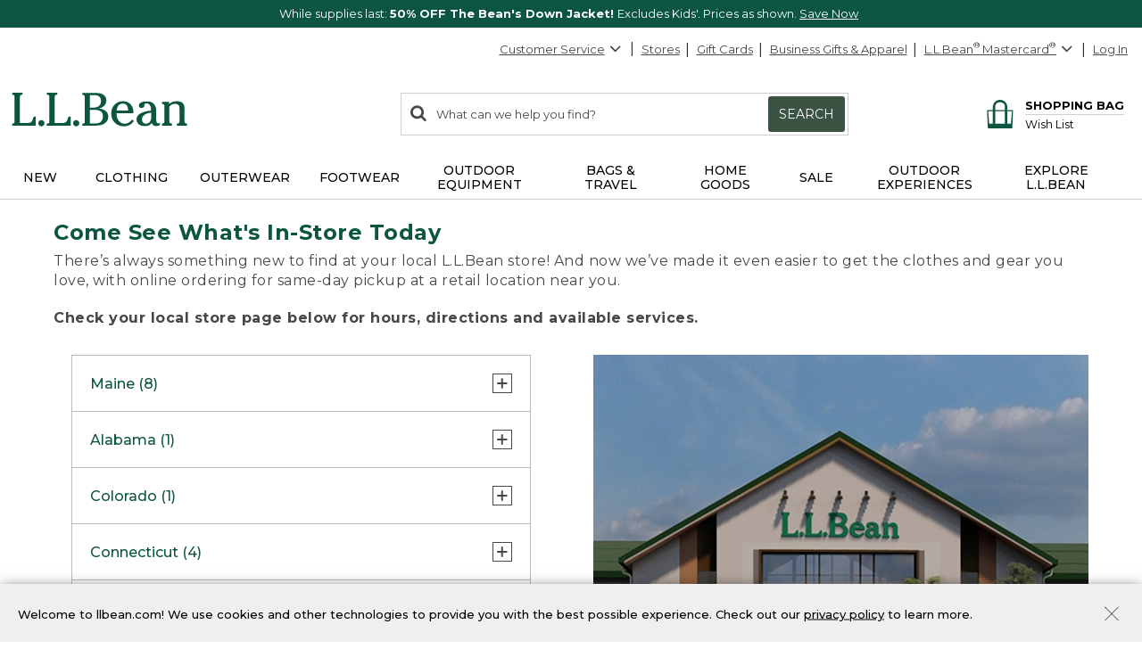

--- FILE ---
content_type: application/javascript
request_url: https://www.llbean.com/-hC4avegv/G/rz-xgwtA/r5G9r09DGY3Gzck5bO/OE1GanRlDQE/ZnMcSnda/GhYB
body_size: 180724
content:
(function(){if(typeof Array.prototype.entries!=='function'){Object.defineProperty(Array.prototype,'entries',{value:function(){var index=0;const array=this;return {next:function(){if(index<array.length){return {value:[index,array[index++]],done:false};}else{return {done:true};}},[Symbol.iterator]:function(){return this;}};},writable:true,configurable:true});}}());(function(){M2();kP0();cN0();var kO=function(nw,BO){return nw<<BO;};var SS=function(Pg){var qO=Pg%4;if(qO===2)qO=3;var cg=42+qO;var vO;if(cg===42){vO=function hS(c5,TP){return c5*TP;};}else if(cg===43){vO=function qF(JO,qb){return JO+qb;};}else{vO=function xg(L6,N1){return L6-N1;};}return vO;};var vc=function(){return Kc.apply(this,[rx,arguments]);};var xF=function(Z6){if(Z6===undefined||Z6==null){return 0;}var cs=Z6["toLowerCase"]()["replace"](/[^a-z]+/gi,'');return cs["length"];};var LQ=function(){hO=["\t.WL-Z05;C.\"","*","p","AMA!\\+5T5","#O","+I0","u","[\'A E=Eu","5H\t0&Q]pn\'T.R","+^9),L","8!y\'`,I+","bt","","YijePG","8,S\n\x40,}!Q=D3","4S,4","(S+","r.j","<;","9\t)-[Z","V31","","a4Z\'C!N-Z1\n\vKHAPP","s(,W>0<:m]7_",";0R>)","/\r1W\x406F2E","/O~2","H5J7O1B*","tNWAT(^\f.R<\x0781","$&\vSX","V15pTDP]","TIOT","DY\x40 E",".V+!","NWW","<X0","|bgqpuq,\rq;x|u\"o\bDYEBR]-X30V5-2L]7Y3X\r\"\x07vfO^\v\fk","FX","\'H;\\$9NZNEYF","<5_E\nJ-G,","{jT3S1(","U:4$_F0","ZEPvZ*F=$O","QP(F9",",9M","\x00+","F^\'M/I\x00uV2 \fNQL","\\PVtE\r\\0R<\b)","S","/R%\x3foTD\x40P[","p\x00","O2R$ \\-BSEVTA+\x40","P\" 9BPEJAw={<","2X","51\rNOE\x40","C=T,6",":B","0^#0","DAYA%j","\v","H6F*e\f(E\"\'HSrAF\x40(F","Z+8-Z(A+C ","J2E,{.9eTOIPA6[;N/-,M","E","cW\t,\x400\x00,R55B","B",">\"J\bA","1C\"&HO","-\"LLC+A\x00","st}","OAJQZ)g\r",";3V+.&Z","Z)F4","G#B!","Z*K","7U","\x00VF/Jdp0=BO","94/Z;F1[\x00A\x009","=C","#5K\\SPbT0[*W>)","\vIZUERP7","N(/YG6","=V#","*V*1","4Z)*\"Lj-A\'U*R)7","c","21L\nP","~\t)>","K"," 1\b\"NZHa[A6](%m:\f(&M","s","NEEHqP4F0","M/p I\x07","Q!D1\x3f^)\"","SPTA!","5W\"l","\bURW","51QLN7Y;d$&StNBZ","0O14R*1","\fL6`3N$*X71^yEWVG-B,3I","]~OJ[P\'F13U","W ,T).","LZ\'[I5R3&\tkTMMAF]*\b^(4-Y","IEH","Q7C&","D0=","AG^","^/o9ipy\b\x40\v`n|dpE~6\fsZ\bu","%U\x007Q.8",":}-[a#A L*{7\x07WHTAQ\vdi9/:-/G6","o8\tl.h","72P>9,I","85","&^-9O4)+","2/RJ6|!L6^298\vS\\","7E<","LEFA","S<8I>.","ewv\x00ws*s%f~s \ra\f%0F_C\x40PS#Z16P7\r3,N[1[1V N=dMX\t\r}s","Q+S\f4I4)/[=H.","_><6R","/]","J_.","4v5J&D1A\"&#DOITAj\"\\","4>3K","P","V%^;B55&MZ_!E0&\'","S& GEPAOG!^7=_","\'A;q(:\b\'BIRMVF","5\bNXNPY-U0((30Q","]!Q=D3N\\kALf=A,9V>&M","G]T6s,","/\x40","\']5,W>8\'","zEJPG%F7.}.>7WG","ukV9I1N,^(:\\O\t_GP0G*2/]%KJ6F+NVe\n3-\fH[\x00wLX&]4zy$.\\E`yT\r(R(2\\9^PBKY-F=.Z//|XG![-OpCn/SHRJA=B=3]{ yXG![-OpCn/SHRJAbz:N5)*Q\v0Y=X!t/J_OH0;3U(/6]F0y\'!Z%;LI\bf=_:3Wu/,J];_!V+N*6\x07T]EP+Tx(Fwu1O7A\'T7Yg&TC\\UWP7F*5X/Bf1\r\\,L0I6n/SHRJP9\t.=I{`8CGG`&J;Ci$SRT]EPh]e23.\fIy0\x404E,Nk=A%EWEGA W>5U>0/,N[6V8\\-Y$ IT\bG!#(`)=`&H.Z!]X9\ne2\tDIIK[y,%K>;cmD \x40(\'!Z%;P\\\x40\fQ\bTj[,9I:21B\vo-T*V3;H\v^ET7K6\x3fr//\"J[>Sf`49D>:#SXREAZ6t0:N),m[+A#t\x3fK;v<*SRsPG\\*U\f=\\y[;6P\b]+\x40*\x00pCk&PFRAA\x406\\xY1>7L$F*E$*X71^T\bG\x3fD90N>Z8o[\\/J6A4R}uLFDRNB\\R1\x409>W>Z|s[+[%B=\rfdC\vI{VhH0\x40!\']s oI\x00\x3fL%T03}\x07\f[UJVA-]6tOwq&[\'[1RxC&!WB\x40]B\x40[\'F13U{u7\'*\t.V5tWUVE6],3O\"8cWZ6N*C7Qg\"CK\fE\bz&X=\x3fOu/&_Lj\x40jP7C( B\fQ\b[!Ex65!cB0J0U6.|FbIJCZ/Wzp\x40-16[Qej[hEX-:}P\vZ[UJVA-]6|Ssq1\x009[6Y*R3!\\IYTPf\\7.V:\fo_Nx[jC4[o&P\x40]GTA\'Zp( 87KG9[=Pb3<P\fEGR~F%!F>N*1_12AxGz/QAHNGA\\+\\x*r %KJ6F+NT!n/\fRSCP\\Z*<t +\"LKNT9pPk!PBAHNGA\\+\\pu\x40))6L\t6G-S\tq|\"\x07PkW_!Q,r\\>\r1QF6V4E;>0iLP\bI{liur[*e\b*R7$5J\fQb\x3faLr[+\"LKKKjP7C( B\x00V\nEG+F7(B+`\f\\L![jC=V31T\rFQ[V0[72H)jE0\v,J<TVt3<P\fGP0G*2N;,L.H!Gl\b-Y$ IR\rNSlFt.s(-]\x40-AlT]#E\" \tITL\\Fjm12M4\v8kLG]kRm\t\tq:2\tDIIK[<*p^r;6P\b]+\x40*\x00p^k5P\v^\t_CT64aSs*cG[nNm>e HJ\b\b(,%K>I&5_\t$(*Pk\'A\f\tKAH\x40P\x40=(N)}0M\v-M.E,zi\bBTZ\'S40(La\n^#F0]gRi&HQVAFjm\x07=L:\t)jA\'Al\b-Y$ IT\rN[l69C/Bq7!9\tXpQ2:NRN\fA\x3f\\p~O324G]nZhC]%nnDUXSKYC!+u/\b8-CO7A\'T7Yo UAVEY\x40!,pNst>G$Z*C\x001X)|\bC\\OEP\x40G*6t/\b/,II61\fqJn}\tQEGRmO.=I{f*A+\\h+1Y1;[RTY1Wb:N5)*Q66\t>B)7\bHS\x00K\x3f\x40=(N)}-[\t\'\x07lF6T3=X\fKN*,pIwq,\x00kR6E\x00-E)tWFA\nA]!\\p34Ig,BT\x3f9F6T3=\x07q\bPGhWq\'M:}-IZ7\\4E<R#\x07\b\vUIGP0G*2=3 JF,\x07+\fqL.2THBEEG\x40A-\\\x3f~f]3jJ[-XdN/&UcP[!\x409(T)\x4040\nE0J%D\rxE2:IZ\r\\\"z\x3fT61&JM`yqL.2THSURKBye3/\b/,IK\x40y]!T*Y<\"RXRZ\\ hp_48y[T\x3fI+R\\=*1\bHYKPjS*;2[fjEH0%vS\"8\rFIE\\SlSq\'M:}64#!\tO1Qo!UN[\bQ\b\byBq\x3fT54-K0J0U62)AJPM0ea>N0&JF&!\x07=Y3iDxNEJA\b!9.\\`10[K\x40$\x07fT*X0vAWXIPA,]<u\x402uaMZ2J*D<d35\x00[0Z*3L{`a]D2C!T<k1R\vUZAQ-A(=O8\b;]Y6F+N\\=&&CZXLWP6W,)I5B`~\x07/J0H<a1R\vEOUTAf\x40=(N)o[EH0Hme\",\tRIIJRD9.8]5kJG[nJm>e:J\\L\b\byQv(B+t8W\r,!7Y\"k^\tHPPHPA!Vzf(.3[M\'KI4SexDFOG\b\b4;3U/\t36[P[\'[1R#A&8\t^EGRhV72^as\'QL\x3fRfT*X0vAW^PLE!~tUfB>,SE\'[!DVtRi9ORDA,\x407+ws\"L\f!%RqJ:)I^TMZ[dmp()I&5_\t\'6=C/;FI\x00T\n\\A!\x409(T);8OjY+Ix\x07ziAOEP\x40G**r_>\f8$_LA1Lt3<P\bPb,rR//\"J[l]!T*YarT\tPEP]Z z.^//-G[lN6GI.X.0\\Z\vb\bPGmz(S)*aV0)E\x000X#}\x00OEP\x40G*ya>F{kLED\'[,Oe3<P\fVT6Ue2^,\x40\t:Nl0]+R\\zc/1\\SXREAZ6<3^(\x403,JKY0\x402I=&t[H\fX\v)W,4T\x3fBtj4N6\x00e_o:P\tTTAGT0]*pIu/$P\x40$\x07fT*X0vAWRPLE!*9O.3cLED\'[,Oe3<P\fVT6Ue3::oLEM\'C!G,Rz:\tKPCT61aTu/$L6Z6NT1\b.zIX\fGn0*9H.\f)\r_L-9[21P\tSE\\A\b069C/,2 I[\'[1RzziDJXTLZQbp.6)+Q`A!X\x00z5z\x40\x00VK\\QdqpIu8/[\fH6JyN4[k$UPN\x07\bVX!F03_fB)+L^`6*Pz:\x07iYTPp6\x407.y\t)&L\n]-]dR+B+ \\TNKA%\\x3Y1>7B0 E=P& WIHLHEmO>)U84,PKfj[m[9Eg&ASOYhZV~Flf&[lcW\t6\tb\bvT& kRCAnuoqp\t{\t3cJMj]jF6V+8&H^Pn\x07*rZ=81rJ[)q3<\tIR]p[0\x4019Hu(0VC[kR\"U;C.;JtT\rNC%\x40x./N>,SE\'[-O$K<)G\tIYTP\bf\\7.V:\foZE\'[!\x00vV53P\t^OIEY!F13Uf %KJ6F+NT23}\x07OTS\nAG=w6(I2.~e]0V\bOb5;\x40}\bA\"]*Z8\bu\fA+\\m\f\x000^4zTXT\fmO>)U84,PKgj[m[>3}\x07FO\x00V\bAGgR=H/jL]7]*\x00vT&8BSMSfT-2X/\t2-V6V4E>3z_I\tVPA1\x406|O`\t;kZ\fN\n\b\x00v[\":O\t_CT6=ajL3~XG![-OxEo}\x07\fHO\b!,rW>:7VP\x00+IlOZ;V+8T\vX\t\rGP0G*2)N+\"RL[E)tEi0B\x00G\x40=(N)}1H.Z!7^#tLFUDK[PyhpI&[/&J[,*=O3iZOEP\x40G*I69C/Z>C\r\\,L0I6|UUXTQG[\x3fD90N>Z+,W\tr O=\rfdUXTQG[dKv,I427GLKhI\\:e7TIRQVA+\x40zp\x40-16[QMnL+N1P2&\bKXHm1t_wB>,P]0Z\'T*k/\n\vKHEL\']6:R</\"\\\x07Lxt]]tNi0WQA]{T)We:\x3fL1o,L,J6A\x007E!\tSTOJhWv5H3&L\n]-]U;C.;WAHNGA\\+\\p( <1`I1N,^(:^WIYTPZ\",z/N>,P]0Z\'T*\f51\bUSGb*af!\x3f,L,J6A\x007E!\tSTOJ\byp.\x3f\t.3R\nP\fN)E\b$Ei:\x07B\tYPj_9.Pf(-]\x40-AlT]#E\" \tIoF_P\'Fv/^/0/,J];_!ogx%>\tSSAAe6],3O\"8\fXC]nKm\\,\v\fHIO{j\b >tOw\fqayG\']%T*q2:NRNhFv,I427GL`&J;Ci7FIE\fWhF%p^u*1_$Z*C\x001X)|\bC\\OEP\x40G*I\x07Z,47T\x3f\b\fvG5;\bSDPA\" rK)),JY\'\'\f\\>B)7\bHS\b\rNG!F-.U{5*M\x00k!5+N)75BOAPZGyJt9:$-]VO7A\'T7Yo P\vS\fK\\mI.3R\x3f\x40m~V\x40d\tlII\bE(9BRTGdSe2^,\x40%kMC]n]hNX7k=UQUXTQG[dWv5H3&L\n]-]U;C.;BUETj\\=$OsIs7VGj\x07\"U;C.;BS[VPA1\x406|Ou2-[T]lY%L=\r&z_I\b\rHmOt9Iq%\t.fg6R55\bU\t\bS&-p=3 JF,\x07m[=C2&JSUIWHm>tYwB),m[+A#XpQ2:NRN\fN6W,)I5B,\\L![dg6R55\bU`YhWv7^\"`%KJ6F+N\\,<\"\x07OkW_!Q,tOrL8~e6$\x406\b9Eg:\\IR\rP4G+45If1[\\0AdEZ*R11B\t\bS\x40*Q,5T5\x40)kO-]lv[\":O\t_CT66a^u23B+IlNT1Yg&UBIUV[0.=W.`-\x07&\x40*EIyk BIUV[0<3U>]|sT\x3f!9[21WiJ\nEG+F7(B+`8]G1[6U,X5nFUXSAA\"G6\x3fO23kJBR+IlT1Di$Q\x00\bA]-Av2^#`sA+\\jS6Cz TWP[0.3R\x3f\x40moJ\x401 O=\nfePOTS\nQP(W\x3f=O>]36R\x076G-SZ5R3<NAMAf,4R(N<1YV_-F \x00DtC/=DSOYa[A6[=/=/_\bAj|m\fU,!;BQ\\RG-\\x(S2taJI60V5\bBZ\'S40/\b40\x00d\teI\x07V\t|W\tNLMVPlqu}H)+Wr0ryV1SgdU\vNTKE\"G6\x3fO23k]*F77Y\"i]ZKAVAyF05Hu/:{]0F!S/hji7\x07WQEP\\Z*\t1:y51Q\vyTZ,N71UOOOSAjS*;\x00))6L\t6G-SZ*A&8FCTSTTA\'Z$X>)*Q$Z*C\x001X)|\bC\\TF\fA]-Av8T5t7VF509Eg&AOTSS\x40*Q,5T5\x408k[GGkT6E\x00-E)tDSDPA\b0Z*3LyL<m_N[hRZ6R\x3f A\vSGj_=(S4`aPQ6\rhRZ9E i\nNY\x00e6!]4u5_\t,0H+3&/IIRMPFj^=2\\/\bpr\rY6<\"\x07TP]\\7,.B)1WZA\fe^i7\x07WQEP\\Z*\t1:y2,JI-\x00*N\v;CUXTQG[dWp~^5jOjFjT!{(7\x40WSUIWE6W.u\x40-/cKVFlL%Lp^kv\vS^HhZVft\x3f4N>\"R\x07+fF6V+8&H^\r\\\"-z8I&*XC]*F7*R1hDD\\TG]y+Qq.^//-+\'A\x00;_\v;F\r\t\\SlF05Hu/&HW\x40lI-N4[>\tOEP\x40G*=tRu4-_\x07E;c+C]%R+\'JN[\bQN-Tp(S2s3L_~FjC,T/\tOEP\x40G*=tRu<7]e-LhDqJ\"8\\TF\fVmF0.T,\x403&IKl0]+R\\zC5-\\S\\TAXP*Fx+R/\b26JKJ#[\'HT7Eg2FQL][>tO3\t.mNL4-1Y&8kRC\rGP0G*2>H4mXG#C(Y87Tn)ZAFG\x404Fb:N5)*Q66\t>X5|\n\vUEA]-Av(I\"%37LL1(E\x3fC/yMQBiWq\'M:}-A+\\jT!r) BN{Ah-Tp2/$Q\b[,I\x07vG51\nLRGTY(6p=\t3\"R\x07P\x40\']~3<\tMRAC\t*>5U:\f1:rJkT2Ax^z:G\bUXAOHH-~t98\"UI0\\\bzT(:\bIHE\b\byFqz2N)1G\'F!yRR~E{iDATNEYY=~7\x3f}H4~PE.V*&iUNCKXE(W,5T5Z&>L6Z6NT93-\fI\fET6Ue.2_u7VZlB!T7Szv_I\bA]-Av2^#`*\r\x40,N(L\rX$x\fCIHMF\']5,W>8k_BTnL+M4R31F\fRSCP\\Z*,pIr4%I]*]+WVe\nz R^ME\rA]6]/|Ou/$L6Z6NV:E\"5H\x00PA=B= Gy2-JG7JfIeCi BTL\\Fj\\=$Ofs\"L\f`]!T*YeiAWST]EP{,4R(N/5_\x076G-SZ9E i\bDFOG\bA]-Av1^/\b2\'I[\'[1Rz3<\tSE\\A\bfW68rZ-QD#CfIeCi BVlF05Hu8;JV[k4]X>^)=[UJVA-]6tOr;,LC_#]dRI,_.\'RUDeJAG-W+rW>:7VFy]zDcj&UQ\\RP\b0Z1//$P[+J7{\f.2T\t[IJTY(K3Xf]`7L6Z6NT,_.\'R\tHPPHPA!=rX4\r-/[\x40-AhEZ9Q31&H^\t\bf!t,F&L>\"J\bAxI1N,^(:TFFKG2S*|If5*ME]0VN\x00*^\"\'RBSGP]u\t*bk[pnLBR4N6\x00eC/=DSOYa[A6[=/`)=f*XCLl[6Y87TziAFVEG*=rX4\r-/[\x40-AIp3<P\b[jF!,^r+\"LKFAjA\x3f\f|CZOEP\x40G*7!F/\b/,IKG\'Xde*X5|^KQECTYdQ9(X3\x40<7JD2[f\t\ttS\"8\rFIE}\\P(Vb:N5)*Q66\fqL51\bUS\x00P]\\7<9W>\x07<7[VR+[!R,X5n2BS\fVPF1^,Z6g1L:[\bObR:x^BET\b\byF05Hu\r87VMd\tlT1Di5\rKOMQtt,F&L8>XG![-OxRo PF\bJ\x40Y(e.G\'c7\x07L,H0H]~o&A\tQEJRA,c:T)H+\"LKLhNI6R0t=U\\Y\fGWd.\x00>KvjP0L0{\f51\bUS\x00JHS1\\;(R4}-0!\ftXk=P\vFTVLN2S*|Nf*cCHk\'vA&8\tZ^APV]lFq\'I>(1PK_-F \x00pCn)\tDCRNA\nGlQqfk)0*M\x070J7O.Ro7UDSUEJ[h]q!].>7WGb\x40lT]#E\" \tIFQ[V0[72r+\"LK[[,I\x07tRz5\rRPEJAF\x40=(N)}-[\t]+M+Ro|I^TMZ[l]t5 <1\n6%P4No&PFQ[V0[72.H)jE#+\ftBk7PHIXXP0%:N5)*Q\t!\x070\t6&xFNU\bVfF0.T,Bq7\\jY+Ix\x07n)UCZ\x40OJVZ*\\=\x3fOf(-]\x40-Al\t.V5t\bWHR\f)S*7s(-]\x40-AdT\\6<\"\x07TVPA1\x406|IsIs4L\nYj\x07\"U;C.;BS[BZGl\tcuH,\t) VC]l_6EeCi:S[GTF!hfI>(1PK\x40AjP*C4L7\vIP\b-,rU>)~\nGO7A\'T7Yo}\x07FO\x00P\bZl\x40pu6/(CO7A\'T7Yg TC\\KAV[h[t=.L>oRGOn\\hHX(1xFCG\bX3:p~wqL6Z6NT*nz\vFM\b\fS\x40*Q,5T5H)jE\rF0\x07]+\x40. ITGP2,rU>)jE\bH1JdN*R3!\x07HB\x40[\'F13UsI&*XC\bj\r\'O6R$ IIJ[%D1;Z//jL6Z6NT6B+8GFO\x00P\b[%D1;Z//m]G,J\'T7Yk&A\tXFBPV0[.9o\"8o[V]l]0TO*R3!|O\f\b\byWgl>^m|ZohTZ,N71\x00SUHYOt==3 JF,\x07m[=C2&BF\x00O\fGm5=I0Hu%KJ6F+NT,n/SHRJGlv+I:ukXG![-OpCn/UF3[,\x3fSss3L_[jN Cn/\vTX\x00\\\"z)H>$[]N0AV1Yg:NZAPZGmI,rU>)~\fPK0J%K\t*R3!\x07IEWG1B,t))6L\vnA1Lq\f$5\x07VPA1\x406|Ou\x3f1K]j\r6E\x00-E)vPFKICTA+\x40v)H>$[]N0AZ\x3fR3\rOxNPGZ4K=W..keIK0N*D\x07ze9\bNQE%\x40;4R/>7KL`fB,Y\"\'H\vMKQP(t~K7)%QD`fP9C!;\x07qXRW\\Z*t~N:&(/R=L0\\-Oze#\t\bS1^4\n^)4,P\'\x401[f}]q\f$5\x07GTF!=2_yZ/&J[,0\x07,X7|UZ\fPHmqu:-/GC]*F7\f*P29SN\tY\\yT-2X/\t2-BR0J0U6&zWQY\fA]-At=I<0&PZkRhNI>B)7\bHS\b\rNC%\x40x( q1Ty[6Y.V5tWIXWzS\"A;.^>\"PH1\x07t\fDq 1\b)HSTAMAl/9Y<\fj\'#E\x00O31NRN\fbpd\x3f\x3f6Y4[\'A E=E=\fH\tA\b\x3fD=2_4g&\fL6%R5R31BIujxtyd\r%\x07q9vjg8q51BOEVPjU=(k:<.[L0\x07*!z\x077/cbra{q`d\f%rBTyY%RT7\n)1\vJh[FWVG!W6Z5<0[rjG,t(:\b_I\bBP&U4nrL4~QEN\'[X\x00=Y4=wawr\bm<9Y.\x071[M\']!R+1Y!;^CO_CP*V7.\tas$[y#]%M,R5|Drsmef~v\x07\n~$a<l\x00h\b\tX*R)0BOZ#W,\fZ)0&J[jFju:v9.xoejqpw\nl\"T$F*A4N<&RON_RE1d=2_4g7L,K+R\b$Y28F\x40MUvP[ W*9Ias1[M\']!R\b$Y28F\x40MUcP*V7.)N+&PF08\\-[+xRrA[Q!\x40=.)N/&PL0J6\b$Y28Z\x40\fP[!J,a\rw0/,SZ\'%Lpl.|UFI\ty\'S,\x3fSsH;6P\b]+\x40*\b]#E\" \tIf}YQ9/^{Vg1[\\0AdCI,41\vrYyT-2X/\t2-\x009F\"\b5*E&-RT|RVTLlFquI>(1PK]\x3f\x07qK;2\tDIIK[0*u\x40-/c[VG7C(I,\b)!UJQP\"[69_yA`7GL-Ids\r5U(8ZLSfs]XW+^v5O><7Qt>S0{Vw. FIOVh[>tU.\f1b\x009Y%RT6(xFFUnhhQe}\vw\f`bP]0V\x3fIp^z|WBCEYYlFqu5%7[6\t1Qo\x00B^T\fPee9))6L!e\t=[41\\\fHO\b\'p22N>\"R\x07\'m7Y\"}ZLHT\x40F,6rM:\f(&G\\lC!N,_fiACm\t%\x3fZ/5kJBR.eX7\n3)I\\LHLN0\x40!\'R=H| MG7C(I=51\bUSTyWv.^//-B\rM.E,&}]W\\\t\rGP0G*2F=\t3\"R\x07P9F\"\bqC/&\x07R]YGP0G*2. kaGfkS8F6T3=I\fVN-Tp( \t;k]0F*GVe\n3-\fH[\x00PG!F-.U{u7\x00yY%RT6\n\b6DITGZ0],%K>N),m[+A#9[+|\bC\tNLMVPl\ntq\nr[/&J[,\r\vB=T3vAWSA\']6/O)>7Qd\x07*\x00vT(:UHCPZGj\\91^rL_\vyN\b$1\bH\x00J\nt6\x409%=2.\x00x\rR-Z\":\b\x00[I8ta54\x3fwBG6\x07{L$q(OXvY%_(9_r_1L\nPf\x00jT+Co:UUBT\bG~D75_{P >4\r8\\-Y$ I\t_A]6]/|U>}GL\x07]6Op:\n\vKTDTA0W5,O{2cZZ6]1C\x00-E\"tIIPPG%P492.7_J\'N=6(&UTKW!1(^)\x3f/[G\t,\x40*\r*E&-\\EWEGAFd_-/O{\b<5[KHbtY:X+zBOAPZGq|V>5,ZE\vkRl\tX>\n+L7\vNHn0aNsIq3\"G6Cjd,R=aRRITAlv.^(15[f2[-O+nz\bJXzK[PhDetU>}\x07_Lk0O\',E.:BY[T2[\x3f=O4q\'\x07-\\\'PtPz-RBKIGPx!_7.Bw\r`:H0K3A=t(:UOEJVLhEe%73$K\nN\'&\rv[&:FZEWpyKv,W:;,L:=+R5II\fh\bLjS(,m>.*Q6%B-G3|^BIUV[hI,/-L20]\\xK8\\-[+x\bM\fHT34=Haq\'SQN>S*U4/7F\x07\vSEP]hG9fCw+yrGY.\f9S}2P\rWHWHQ9/^{Qhy]\nZ\'\r!Nz\r51\bUS\x00PF0](t&<14\rRm\f\x00qJn}UQUXTQG[dT-2X/\t2-BR0J0U63zWQY\fA]-At=I<0&PZkR9\b]p|7BA0e((37\x076jP+C\n1FZE\nVT(^p(/Pq7k7E>$8B\tVT7Wxk8.&G&\r~R,B5:\\\tNTKEmO%u/I jB0J0U6!!\tSTOJGmI*9O.3cJEH2_(Y\\,_.\'P\vUZUIP[0Aq!FsI jB","\x00=O3{\vQ\\SGG\\4F","WSlPT4a1&^\t0*J","}+D-[8V],~%qkOM1!7-sb\"","R)1\vSRR","]Y7","(=O3<.[","HkRi","\fT2)&L._\'A0","\\uE",",h\":","VPE(S;9","]-Z\'H+","BXR!F\x07(Z)\x0787M","NZ*",""];};var jb=function vb(Ig,b5){var Zg=vb;while(Ig!=O){switch(Ig){case Z9:{Kc(GT,[IW()]);bb(AE,[]);bb(Tn,[]);bb(S7,[IW()]);JQ=bb(Ux,[]);fO=mQ(A0,[]);mQ(qE,[IW()]);Ig-=N2;}break;case R7:{bb.call(this,xE,[gK()]);x5();bb.call(this,T9,[gK()]);Tg=cS(Vj,[]);cS(v0,[]);Ig+=O;mQ(Xt,[IW()]);}break;case A:{(function(J6,Iw){return mQ.apply(this,[GT,arguments]);}(['N','9f','lfll9c45cccccc','9B4kf','9BBfB5cccccc','NLkNk94LkB5cccccc','NLlL99f','fL','k','KL','c','L','K','Lkkk','KcLN','LcK9','B','f','lNL','KN','K5Nf','Kccc','Kc','kkk','LK9ccccc','LLLL'],qN));SF=mQ(Tn,[['NckB5cccccc','K','l','c','KL4','9BBfB5cccccc','9B4kf','NLkNk94LkB5cccccc','NLlL99f','lllllll','lcc9Kfc','KLl','KcLN','LcNl','f9cc','Nck9','lKkL','K9flN','fL49l','Kf','f','4','KB','LL','Lk','fK','Kc','LB','Lc','N','L','KL9','KKL','B','Kccc','KkL','NLkNk94Lk9','fccc','KccK','Nkkk','Kcccc','kk','Lccc','fcc','kkkkkk','K54f','L5KK','fL','49','K5lK','KL','LK','KK','K594','K5Nf','f9ccccc','LcK','Lcc','Kcc','LKk','9','l4'],TW(HQ)]);fT=function DqYPdfrfkM(){kU();jM();WM();function pk(){return QH.apply(this,[Sk,arguments]);}function BU(fJ){return JD()[fJ];}function JX(a){return a.length;}function Sc(h,WJ){return h^WJ;}var GS;function kU(){Z=[]['\x65\x6e\x74\x72\x69\x65\x73']();X=0;bS()[ln(X)]=DqYPdfrfkM;if(typeof window!==[]+[][[]]){Ks=window;}else if(typeof global!==[]+[][[]]){Ks=global;}else{Ks=this;}}function f(){return PS.apply(this,[MM,arguments]);}function FJ(){return sk.apply(this,[RD,arguments]);}function rk(){return Yx(`${bS()[ln(X)]}`,"0x"+"\x36\x64\x61\x62\x35\x65\x61");}var Dd;var h7;function OJ(){return QH.apply(this,[Ud,arguments]);}function TJ(){return tk.apply(this,[xc,arguments]);}function rc(B9,bg){return B9>>bg;}var BD;function G(){return ["","{WEac%rl|W_!R[s;/\".\\","\b/V88","b$+\"\'AgT+, hW B\'%\"<>G/","\rDe;\r","(U %/<"];}var Kk;function HD(){return tk.apply(this,[HH,arguments]);}function r9(){return PS.apply(this,[nd,arguments]);}function KP(TE,nD){return TE>=nD;}function PS(PD,xd){var b=PS;switch(PD){case Fd:{var N0=xd[KE];N0[N0[mg](NE)]=function(){this[mM](this[fM].pop(),this[JE](),this[wU]());};PS(nd,[N0]);}break;case MM:{var Rn=xd[KE];Rn[Rn[mg](YM)]=function(){this[fM].push(mP(this[JE](),this[JE]()));};PS(qU,[Rn]);}break;case qU:{var RU=xd[KE];RU[RU[mg](VH)]=function(){this[fM].push(Sc(this[JE](),this[JE]()));};PS(h9,[RU]);}break;case Cd:{var qn=xd[KE];qn[qn[mg](LD)]=function(){var Lg=this[wU]();var kn=this[JE]();var SM=this[JE]();var z=this[Pn](SM,kn);if(WU(Lg)){var C=this;var HP={get(kM){C[SD]=kM;return SM;}};this[SD]=new Proxy(this[SD],HP);}this[fM].push(z);};sk(RS,[qn]);}break;case HE:{var rs=xd[KE];rs[rs[mg](A7)]=function(){this[Q0](YE.L,this[b7]());};PS(Sk,[rs]);}break;case YU:{var LS=xd[KE];LS[LS[mg](F)]=function(){this[fM].push(rD(this[JE](),this[JE]()));};PS(MM,[LS]);}break;case nd:{var X0=xd[KE];X0[X0[mg](Ek)]=function(){this[fM].push(this[wU]());};PS(YU,[X0]);}break;case h9:{var Ad=xd[KE];Ad[Ad[mg](Ys)]=function(){var KD=this[fM].pop();var Eg=this[wU]();if(cS(typeof KD,F0()[Mg(zs)](v7(kg),DJ))){throw KM()[HJ(zs)](MJ,DJ);}if(vd(Eg,QU)){KD.Z++;return;}this[fM].push(new Proxy(KD,{get(NM,zU,jc){if(Eg){return ++NM.Z;}return NM.Z++;}}));};PS(HE,[Ad]);}break;case Sk:{var V0=xd[KE];V0[V0[mg](sM)]=function(){this[fM].push(g9(v7(QU),this[JE]()));};PS(K7,[V0]);}break;case K7:{var E=xd[KE];E[E[mg](Ig)]=function(){this[fM].push(KP(this[JE](),this[JE]()));};PS(Cd,[E]);}break;}}function Qc(){return mD.apply(this,[b0,arguments]);}function Z4(){this["Nx"]=(this["Nx"]&0xffff)*0xc2b2ae35+(((this["Nx"]>>>16)*0xc2b2ae35&0xffff)<<16)&0xffffffff;this.ph=mh;}function lg(dH,NH){return dH!==NH;}function pd(){this["PI"]=Jf(this["EG"],this["ch"]);this.ph=Ib;}function Vg(){return XJ.apply(this,[qU,arguments]);}function C9(NJ,vg){var R7=C9;switch(NJ){case DU:{var sE=vg[KE];Pd(sE[X]);var zc=X;while(RE(zc,sE.length)){lk()[sE[zc]]=function(){var Og=sE[zc];return function(IJ,qP){var IM=WE(IJ,qP);lk()[Og]=function(){return IM;};return IM;};}();++zc;}}break;case gd:{var LH=vg[KE];var Fg=vg[GE];var jU=vg[MM];var W=US[QU];var Zg=RP([],[]);var qJ=US[LH];for(var s9=P9(qJ.length,QU);KP(s9,X);s9--){var Hn=rD(RP(RP(s9,jU),jg()),W.length);var p=l0(qJ,s9);var qM=l0(W,Hn);Zg+=mD(B,[YH(Tc(YH(p,qM)),zg(p,qM))]);}return mD(H7,[Zg]);}break;case Tg:{var wk=vg[KE];var Sg=vg[GE];var DE=Dg[QU];var XE=RP([],[]);var rS=Dg[Sg];var cM=P9(rS.length,QU);while(KP(cM,X)){var lc=rD(RP(RP(cM,wk),jg()),DE.length);var nc=l0(rS,cM);var ZD=l0(DE,lc);XE+=mD(B,[zg(YH(Tc(nc),ZD),YH(Tc(ZD),nc))]);cM--;}return mD(HH,[XE]);}break;case bc:{var gn=vg[KE];var MP=vg[GE];var wn=[];var mE=qg(RS,[]);var hd=MP?Ks[lP()[Fs(QU)].apply(null,[zs,v7(WH),gH,LP])]:Ks[lk()[SJ(QU)].call(null,zs,v7(lS))];for(var Kg=X;RE(Kg,gn[bS()[ln(X)].call(null,v7(nP),WU(WU(QU)),X,WU(X))]);Kg=RP(Kg,QU)){wn[nE()[BU(QU)](zs,IE,k)](hd(mE(gn[Kg])));}return wn;}break;case td:{var EM=vg[KE];var tD=vg[GE];var n7=vg[MM];var rJ=vg[bJ];var cJ=RP([],[]);var Yd=rD(RP(EM,jg()),DS);var Uc=PM[n7];for(var FD=X;RE(FD,Uc.length);FD++){var AS=l0(Uc,FD);var T7=l0(Ws.W9,Yd++);cJ+=mD(B,[YH(Tc(YH(AS,T7)),zg(AS,T7))]);}return cJ;}break;case BJ:{var jd=vg[KE];Ws=function(sg,wM,Es,Yn){return C9.apply(this,[td,arguments]);};return Gd(jd);}break;case lJ:{var J=vg[KE];Mc(J[X]);for(var jS=X;RE(jS,J.length);++jS){F0()[J[jS]]=function(){var ZS=J[jS];return function(hs,B7){var Oc=bn(hs,B7);F0()[ZS]=function(){return Oc;};return Oc;};}();}}break;}}function Wn(){return tk.apply(this,[nd,arguments]);}function tk(LM,Jc){var GM=tk;switch(LM){case TM:{var Zc=Jc[KE];Zc[Zc[mg](W0)]=function(){QJ.call(this[j0]);};Uk(RD,[Zc]);}break;case nd:{var ps=Jc[KE];ps[ps[mg](Ak)]=function(){this[fM].push(this[H0](this[Bc]()));};tk(TM,[ps]);}break;case sc:{var vc=Jc[KE];vc[vc[mg](Fk)]=function(){this[fM].push(this[JE]()&&this[JE]());};tk(nd,[vc]);}break;case H7:{var Qg=Jc[KE];Qg[Qg[mg](OU)]=function(){this[fM].push(RP(this[JE](),this[JE]()));};tk(sc,[Qg]);}break;case ID:{var mc=Jc[KE];mc[mc[mg](sJ)]=function(){this[fM].push(UE(this[JE](),this[JE]()));};tk(H7,[mc]);}break;case xc:{var sD=Jc[KE];sD[sD[mg](Q0)]=function(){this[fM].push(this[Bc]());};tk(ID,[sD]);}break;case Y0:{var J7=Jc[KE];J7[J7[mg](l7)]=function(){var U9=this[wU]();var g0=this[fM].pop();var kk=this[fM].pop();var vP=this[fM].pop();var cD=this[pc][YE.L];this[Q0](YE.L,g0);try{this[AH]();}catch(Jd){this[fM].push(this[fd](Jd));this[Q0](YE.L,kk);this[AH]();}finally{this[Q0](YE.L,vP);this[AH]();this[Q0](YE.L,cD);}};tk(xc,[J7]);}break;case HH:{var D9=Jc[KE];D9[D9[mg](Zs)]=function(){this[fM].push(RE(this[JE](),this[JE]()));};tk(Y0,[D9]);}break;case gc:{var WP=Jc[KE];WP[WP[mg](Qk)]=function(){this[fM].push(Rg(this[JE](),this[JE]()));};tk(HH,[WP]);}break;case Kd:{var BH=Jc[KE];BH[BH[mg](k7)]=function(){this[fM].push(this[b7]());};tk(gc,[BH]);}break;}}function P9(Vk,Ec){return Vk-Ec;}function mD(qH,K){var v0=mD;switch(qH){case jH:{Pd=function(WS){return M0.apply(this,[L,arguments]);};qg(z7,[X,v7(pJ)]);}break;case B:{var GJ=K[KE];if(Q(GJ,bD)){return Ks[CU[g7]][CU[QU]](GJ);}else{GJ-=hM;return Ks[CU[g7]][CU[QU]][CU[X]](null,[RP(rc(GJ,L0),n),RP(rD(GJ,m0),HU)]);}}break;case PP:{var s0=K[KE];var W7=K[GE];var r7=K[MM];var WD=RP([],[]);var KU=rD(RP(r7,jg()),Wk);var fn=US[s0];var wE=X;if(RE(wE,fn.length)){do{var cd=l0(fn,wE);var Tk=l0(HM.rH,KU++);WD+=mD(B,[YH(Tc(YH(cd,Tk)),zg(cd,Tk))]);wE++;}while(RE(wE,fn.length));}return WD;}break;case H7:{var CM=K[KE];HM=function(q0,Wg,tc){return mD.apply(this,[PP,arguments]);};return ms(CM);}break;case Tg:{var dS=K[KE];XM(dS[X]);for(var p9=X;RE(p9,dS.length);++p9){lP()[dS[p9]]=function(){var gM=dS[p9];return function(Nc,QM,wc,TH){var rU=wD(Nc,QM,KJ,l7);lP()[gM]=function(){return rU;};return rU;};}();}}break;case b0:{var qE=K[KE];ms(qE[X]);for(var cg=X;RE(cg,qE.length);++cg){nE()[qE[cg]]=function(){var vs=qE[cg];return function(Ac,nU,Us){var Is=HM(Ac,kJ,Us);nE()[vs]=function(){return Is;};return Is;};}();}}break;case bc:{var Un=K[KE];Kk(Un[X]);for(var D0=X;RE(D0,Un.length);++D0){KM()[Un[D0]]=function(){var Fn=Un[D0];return function(sn,hE){var wJ=Zd.apply(null,[sn,hE]);KM()[Fn]=function(){return wJ;};return wJ;};}();}}break;case tJ:{var kS=K[KE];Gd(kS[X]);var GP=X;while(RE(GP,kS.length)){bS()[kS[GP]]=function(){var vS=kS[GP];return function(rn,Ed,Ic,p0){var fH=Ws.apply(null,[rn,WU([]),Ic,FM]);bS()[vS]=function(){return fH;};return fH;};}();++GP;}}break;case z7:{var DH=K[KE];var gs=K[GE];var P7=RP([],[]);var D=rD(RP(DH,jg()),DS);var w=Dg[gs];for(var jD=X;RE(jD,w.length);jD++){var KH=l0(w,jD);var xD=l0(bn.OM,D++);P7+=mD(B,[zg(YH(Tc(KH),xD),YH(Tc(xD),KH))]);}return P7;}break;case HH:{var Xg=K[KE];bn=function(Xd,V7){return mD.apply(this,[z7,arguments]);};return Mc(Xg);}break;}}function s(){return XJ.apply(this,[gE,arguments]);}function pC(){return J4(`${bS()[ln(X)]}`,N()+1);}function J4(a,b,c){return a.substr(b,c);}function OE(){PM=["D%1L","!K>nQG","8\\YF/vNMI\'3^\b.\x3fVI\'3\\X","yScO%OiixNqW5QM"];}function hH(zM){this[fM]=Object.assign(this[fM],zM);}function tH(){return Uk.apply(this,[O9,arguments]);}function vE(){return PS.apply(this,[HE,arguments]);}function ns(){BD=["WXU\vo]Qy!\'i+J8OY},t9GP","\r","x*r(zsQem3;mq","J\'\f:c0EQ","w"];}function Fs(kD){return JD()[kD];}function Wc(){return ["EFF$","","^HO\t+j\r\"Vu<1/cx:C","","xqBA.hr2T","k8$\tEpRK>\x000$\b3*I\t#\nXIBMQ \vR7\f)9\"\rM9\fY"];}function JI(){this["PI"]=(this["PI"]&0xffff)*0xcc9e2d51+(((this["PI"]>>>16)*0xcc9e2d51&0xffff)<<16)&0xffffffff;this.ph=mK;}function PU(){return Uk.apply(this,[zd,arguments]);}function jg(){var qc;qc=sx()-GO();return jg=function(){return qc;},qc;}function S(){return XJ.apply(this,[RD,arguments]);}function N9(){return Uk.apply(this,[L,arguments]);}function Gc(){return tk.apply(this,[ID,arguments]);}function f7(){return ["\x61\x70\x70\x6c\x79","\x66\x72\x6f\x6d\x43\x68\x61\x72\x43\x6f\x64\x65","\x53\x74\x72\x69\x6e\x67","\x63\x68\x61\x72\x43\x6f\x64\x65\x41\x74"];}function wS(){return XJ.apply(this,[jk,arguments]);}function ts(){return Uk.apply(this,[bc,arguments]);}function md(){return PS.apply(this,[Fd,arguments]);}var QJ;function XU(){return XJ.apply(this,[m9,arguments]);}function S3(){this["Nx"]^=this["Nx"]>>>16;this.ph=NF;}function Gs(){return XJ.apply(this,[P0,arguments]);}function hI(){this["ch"]++;this.ph=MG;}return sk.call(this,bJ);function Bg(){return tk.apply(this,[sc,arguments]);}var Ng;function KM(){var gg={};KM=function(){return gg;};return gg;}function F0(){var qs=[]['\x6b\x65\x79\x73']();F0=function(){return qs;};return qs;}function A9(){return XJ.apply(this,[Y0,arguments]);}function Ts(ZJ,sH){return ZJ in sH;}function w7(){return tk.apply(this,[TM,arguments]);}function WU(fk){return !fk;}function JP(){return PS.apply(this,[YU,arguments]);}function Jh(){this["Nx"]^=this["Sr"];this.ph=S3;}function DP(){return QH.apply(this,[HH,arguments]);}function P4(){this["Nx"]=this["Nx"]<<13|this["Nx"]>>>19;this.ph=rl;}var QU,g7,zs,U0,X,d9,DJ,FM,DS,ld,L0,Wk,Fk,KJ,l7,kJ,wH,Ak,zE,G0,T,J9,bH,Q0,W0,LP,PH,OD,ck,nP,cn,Yk,MU,k9,kg,Nd,sP,Qk,mS,sJ,bE,IE,lS,WH,gH,k,VE,Hc,p7,k7,pJ,fM,SD,Pn,xH,mg,nS,JE,JH,wU,RM,ES,sd,fd,M9,X9,mM,RJ,LD,Ig,sM,A7,b7,Ys,MJ,VH,YM,F,Ek,NE,jE,Vc,sS,dJ,j0,pU,G7,Lc,gJ,cU,V9,UU,pc,AH,H0,Bc,OU,Zs,Dc,vH,Cs,fg,TD,A0;function Rs(){return PS.apply(this,[h9,arguments]);}function hg(){return tk.apply(this,[H7,arguments]);}function mK(){this["PI"]=this["PI"]<<15|this["PI"]>>>17;this.ph=NX;}function qg(E7,Y7){var pH=qg;switch(E7){case BJ:{var ZP=Y7[KE];var xE=Y7[GE];var Ds=RP([],[]);var YJ=rD(RP(xE,jg()),Ak);var qS=BD[ZP];var Ps=X;while(RE(Ps,qS.length)){var Bs=l0(qS,Ps);var QS=l0(WE.VJ,YJ++);Ds+=mD(B,[YH(zg(Tc(Bs),Tc(QS)),zg(Bs,QS))]);Ps++;}return Ds;}break;case tJ:{var ZE=Y7[KE];WE=function(BS,IP){return qg.apply(this,[BJ,arguments]);};return Pd(ZE);}break;case z7:{var UH=Y7[KE];var TP=Y7[GE];var S0=BD[g7];var SU=RP([],[]);var xJ=BD[UH];var jP=P9(xJ.length,QU);if(KP(jP,X)){do{var F9=rD(RP(RP(jP,TP),jg()),S0.length);var Zn=l0(xJ,jP);var tS=l0(S0,F9);SU+=mD(B,[YH(zg(Tc(Zn),Tc(tS)),zg(Zn,tS))]);jP--;}while(KP(jP,X));}return qg(tJ,[SU]);}break;case TM:{var FS=Y7[KE];var wg=Y7[GE];var x=Y7[MM];var Sd=Y7[bJ];var F7=RP([],[]);var b9=rD(RP(wg,jg()),zE);var Ik=r[FS];for(var x0=X;RE(x0,Ik.length);x0++){var cc=l0(Ik,x0);var tn=l0(wD.GD,b9++);F7+=mD(B,[YH(Tc(YH(cc,tn)),zg(cc,tn))]);}return F7;}break;case ID:{var UD=Y7[KE];wD=function(ls,gk,j9,NU){return qg.apply(this,[TM,arguments]);};return XM(UD);}break;case t9:{var lE=Y7[KE];var Hg=Y7[GE];var w9=KM()[HJ(QU)].call(null,ck,zs);for(var q7=X;RE(q7,lE[bS()[ln(X)](v7(nP),d9,X,L0)]);q7=RP(q7,QU)){var tP=lE[F0()[Mg(QU)].call(null,v7(cn),g7)](q7);var En=Hg[tP];w9+=En;}return w9;}break;case RS:{var DM={'\x34':F0()[Mg(X)].call(null,G0,X),'\x43':KM()[HJ(X)](T,QU),'\x47':lP()[Fs(X)].apply(null,[QU,bH,Q0,W0]),'\x4a':nE()[BU(X)].apply(null,[X,LP,PH]),'\x5f':lk()[SJ(X)](U0,OD)};return function(A){return qg(t9,[A,DM]);};}break;case rM:{var Z7=Y7[KE];var CP=Y7[GE];var j=RP([],[]);var m7=rD(RP(Z7,jg()),Yk);var nH=Dd[CP];for(var YS=X;RE(YS,nH.length);YS++){var VP=l0(nH,YS);var gP=l0(Zd.dP,m7++);j+=mD(B,[zg(YH(Tc(VP),gP),YH(Tc(gP),VP))]);}return j;}break;case SS:{var ds=Y7[KE];Zd=function(SE,OH){return qg.apply(this,[rM,arguments]);};return Kk(ds);}break;case hU:{QU=+ ! ![];g7=QU+QU;zs=QU+g7;U0=zs+QU;X=+[];d9=zs-QU+U0;DJ=QU*U0+zs-g7;FM=d9-g7+QU-zs+DJ;DS=zs*QU+DJ;ld=DS*g7-zs*QU-U0;L0=U0*FM-zs-ld-d9;Wk=g7*L0-FM;Fk=U0*DS-FM-QU+ld;KJ=L0+FM*d9+Fk+zs;l7=zs*ld+DJ*U0*QU;kJ=L0-d9+ld*QU+Fk;wH=FM*g7*Fk-U0*d9;Ak=L0+g7*FM-QU+U0;zE=DS+ld+FM;G0=d9-QU-g7+U0*Fk;T=d9*g7-U0+DJ*ld;J9=g7*DJ*L0;bH=ld*d9-FM+U0+J9;Q0=d9+zs+U0*ld;W0=zs*DJ+U0-d9+FM;LP=g7+Fk+DJ*QU*U0;PH=DS*QU*Fk-U0;OD=FM+DS+J9+d9;ck=Fk*L0-zs+QU;nP=U0*L0-ld-zs+J9;cn=ld*DJ*FM+d9-QU;Yk=L0+DS+FM-zs;MU=d9+DS+DJ+FM;k9=DJ*J9+FM*ld+d9;kg=DS*ld*U0-DJ-J9;Nd=DS+U0*L0;sP=d9*J9-DS*g7;Qk=DJ*zs+Fk+ld-d9;mS=ld+FM*U0+DJ-QU;sJ=U0*DJ+Fk*QU-ld;bE=ld*Fk*g7-DJ+zs;IE=d9-QU+Fk*g7+DJ;lS=g7*DJ-DS+ld*L0;WH=J9-DJ+DS+L0;gH=L0*g7+DS-U0+FM;k=DJ+Fk*ld+g7+FM;VE=g7*DJ-ld+Fk;Hc=g7+DS*U0*d9*zs;p7=d9*J9-ld-L0-DJ;k7=d9+Fk+FM+DS;pJ=g7*DS*Fk+U0*L0;fM=zs+FM*Fk+DS;SD=zs*ld*d9+U0+Fk;Pn=QU*L0*zs*DJ+J9;xH=Fk+g7*U0+DS-L0;mg=QU+Fk+FM-d9+g7;nS=Fk+DJ*d9+L0*QU;JE=DJ+d9+zs*Fk+J9;JH=ld*L0*QU+g7+zs;wU=zs*g7*Fk-FM*QU;RM=FM*Fk-zs;ES=J9+QU;sd=L0+U0+FM+zs-d9;fd=g7+d9*DS*zs-U0;M9=L0-DJ+Fk*d9-J9;X9=U0+Fk*FM-zs*DS;mM=DS*FM+ld+Fk;RJ=L0*DJ+DS+J9*QU;LD=J9+g7+DJ+zs;Ig=QU*U0+DS+d9+J9;sM=Fk*U0-d9+DS-g7;A7=DJ+d9+U0*Fk+g7;b7=J9*QU+g7*FM;Ys=Fk*QU*U0+ld+DJ;MJ=J9+DJ*L0;VH=DJ*DS+d9+J9+zs;YM=J9+zs+L0*d9-ld;F=J9+g7+Fk+d9*U0;Ek=J9-DJ+L0*FM;NE=zs*FM*ld-DS*g7;jE=d9*Fk-ld*g7-zs;Vc=d9*Fk-DS-DJ+QU;sS=Fk*d9-ld-g7+DJ;dJ=DS-zs*QU+g7*J9;j0=d9-g7+FM+J9+DJ;pU=ld*g7*zs*QU+DS;G7=ld-zs*QU+g7*J9;Lc=Fk*ld+L0-J9+d9;gJ=J9*g7+L0*QU+DS;cU=DJ*U0*g7*d9-L0;V9=QU+Fk*FM+DJ;UU=Fk+d9+DJ*L0*U0;pc=Fk*FM+zs+L0*QU;AH=U0*Fk+FM+QU+J9;H0=FM*Fk-d9;Bc=QU+ld+d9+Fk*DJ;OU=Fk+g7-QU+zs+DJ;Zs=L0+zs-QU+U0+Fk;Dc=g7*J9+FM*DS;vH=L0+ld-DJ+g7;Cs=FM*L0-DS-QU+U0;fg=zs*DS-U0+g7-L0;TD=Fk-DJ*zs+DS*d9;A0=DS*DJ*U0*g7+QU;}break;}}function dM(){return sk.apply(this,[RS,arguments]);}function rD(I7,MD){return I7%MD;}function M0(ZM,tM){var Y=M0;switch(ZM){case DU:{var OP=tM[KE];Ws.W9=rP(UM,[OP]);while(RE(Ws.W9.length,sJ))Ws.W9+=Ws.W9;}break;case bU:{Gd=function(In){return M0.apply(this,[DU,arguments]);};Ws(v7(bE),mS,QU,IE);}break;case z7:{var pS=tM[KE];var zn=RP([],[]);var JS=P9(pS.length,QU);if(KP(JS,X)){do{zn+=pS[JS];JS--;}while(KP(JS,X));}return zn;}break;case gc:{var vk=tM[KE];bn.OM=M0(z7,[vk]);while(RE(bn.OM.length,VE))bn.OM+=bn.OM;}break;case b0:{Mc=function(xS){return M0.apply(this,[gc,arguments]);};C9(Tg,[v7(Hc),U0]);}break;case YU:{var Ln=tM[KE];var M7=RP([],[]);var zD=P9(Ln.length,QU);if(KP(zD,X)){do{M7+=Ln[zD];zD--;}while(KP(zD,X));}return M7;}break;case Xk:{var Qs=tM[KE];Zd.dP=M0(YU,[Qs]);while(RE(Zd.dP.length,IE))Zd.dP+=Zd.dP;}break;case hU:{Kk=function(z9){return M0.apply(this,[Xk,arguments]);};Zd(v7(p7),g7);}break;case Sk:{var CE=tM[KE];var Kn=RP([],[]);var Vn=P9(CE.length,QU);if(KP(Vn,X)){do{Kn+=CE[Vn];Vn--;}while(KP(Vn,X));}return Kn;}break;case L:{var B0=tM[KE];WE.VJ=M0(Sk,[B0]);while(RE(WE.VJ.length,k7))WE.VJ+=WE.VJ;}break;}}function nN(){this["Sr"]++;this.ph=hI;}function mP(Rc,NP){return Rc===NP;}function jM(){K7=[+ ! +[]]+[+[]]-+ ! +[],mU=[+ ! +[]]+[+[]]-[],KE=+[],gd=! +[]+! +[]+! +[]+! +[],Tg=[+ ! +[]]+[+[]]-+ ! +[]-+ ! +[],MM=! +[]+! +[],bJ=+ ! +[]+! +[]+! +[],P0=+ ! +[]+! +[]+! +[]+! +[]+! +[]+! +[]+! +[],GE=+ ! +[],z7=+ ! +[]+! +[]+! +[]+! +[]+! +[]+! +[],t9=+ ! +[]+! +[]+! +[]+! +[]+! +[];}function OG(){return this;}var CU;function HM(){return C9.apply(this,[gd,arguments]);}function d(){return QH.apply(this,[z0,arguments]);}var LJ;var Ag;function Ib(){if([10,13,32].includes(this["PI"]))this.ph=hI;else this.ph=JI;}var Zd;function bn(){return C9.apply(this,[Tg,arguments]);}function H9(){return Uk.apply(this,[KE,arguments]);}function Uk(EU,fE){var cE=Uk;switch(EU){case O9:{var J0=fE[KE];J0[J0[mg](jE)]=function(){this[fM].push(this[fd](undefined));};PS(Fd,[J0]);}break;case bc:{var f9=fE[KE];f9[f9[mg](Vc)]=function(){this[fM].push(g9(this[JE](),this[JE]()));};Uk(O9,[f9]);}break;case Y0:{var Pc=fE[KE];Pc[Pc[mg](sS)]=function(){this[fM].push(P9(this[JE](),this[JE]()));};Uk(bc,[Pc]);}break;case K7:{var l=fE[KE];l[l[mg](dJ)]=function(){this[fM]=[];Ag.call(this[j0]);this[Q0](YE.L,this[pU].length);};Uk(Y0,[l]);}break;case KE:{var ks=fE[KE];ks[ks[mg](G7)]=function(){LJ.call(this[j0]);};Uk(K7,[ks]);}break;case zd:{var hc=fE[KE];hc[hc[mg](Lc)]=function(){this[fM].push(Q9(this[JE](),this[JE]()));};Uk(KE,[hc]);}break;case L:{var Pg=fE[KE];Pg[Pg[mg](gJ)]=function(){this[fM].push(lg(this[JE](),this[JE]()));};Uk(zd,[Pg]);}break;case UM:{var XD=fE[KE];XD[XD[mg](cU)]=function(){var Ns=this[wU]();var xM=XD[b7]();if(this[JE](Ns)){this[Q0](YE.L,xM);}};Uk(L,[XD]);}break;case Cd:{var fD=fE[KE];fD[fD[mg](V9)]=function(){var Mn=this[wU]();var Cc=fD[b7]();if(WU(this[JE](Mn))){this[Q0](YE.L,Cc);}};Uk(UM,[fD]);}break;case RD:{var U=fE[KE];U[U[mg](UU)]=function(){var T0=this[wU]();var kd=this[wU]();var ME=this[b7]();var Y9=Wd.call(this[j0]);var ss=this[SD];this[fM].push(function(...mH){var fs=U[SD];T0?U[SD]=ss:U[SD]=U[fd](this);var gS=P9(mH.length,kd);U[QU]=RP(gS,QU);while(RE(gS++,X)){mH.push(undefined);}for(let Z9 of mH.reverse()){U[fM].push(U[fd](Z9));}GS.call(U[j0],Y9);var P=U[pc][YE.L];U[Q0](YE.L,ME);U[fM].push(mH.length);U[AH]();var lM=U[JE]();while(vd(--gS,X)){U[fM].pop();}U[Q0](YE.L,P);U[SD]=fs;return lM;});};Uk(Cd,[U]);}break;}}function c(){return C9.apply(this,[lJ,arguments]);}function g9(rd,hk){return rd*hk;}function YH(Vd,Nn){return Vd&Nn;}function RE(As,FH){return As<FH;}function NX(){this["PI"]=(this["PI"]&0xffff)*0x1b873593+(((this["PI"]>>>16)*0x1b873593&0xffff)<<16)&0xffffffff;this.ph=xf;}function nn(){return QH.apply(this,[Tg,arguments]);}var Z;var XM;function Rg(CS,fS){return CS<<fS;}function Os(){return tk.apply(this,[gc,arguments]);}function vd(Js,I0){return Js>I0;}function T4(){this["Nx"]=(this["Nl"]&0xffff)+0x6b64+(((this["Nl"]>>>16)+0xe654&0xffff)<<16);this.ph=nN;}function x7(){return mD.apply(this,[tJ,arguments]);}function lP(){var JM=new Object();lP=function(){return JM;};return JM;}function l0(PJ,kH){return PJ[CU[zs]](kH);}function nE(){var tU={};nE=function(){return tU;};return tU;}var Pd;function SJ(Id){return JD()[Id];}var US;function r0(){return rk()+JX("\x36\x64\x61\x62\x35\x65\x61")+3;}function lr(){return Gh()+pC()+typeof Ks[bS()[ln(X)].name];}function SH(){return XJ.apply(this,[PP,arguments]);}function Cn(){return sk.apply(this,[gc,arguments]);}function n0(){return Uk.apply(this,[UM,arguments]);}function sx(){return J4(`${bS()[ln(X)]}`,r0(),N()-r0());}function v7(XH){return -XH;}function BM(){return sk.apply(this,[B,arguments]);}var Ws;function AM(){return C9.apply(this,[DU,arguments]);}function zg(xP,gD){return xP|gD;}function MG(){if(this["ch"]<JX(this["EG"]))this.ph=pd;else this.ph=Jh;}function Mg(O0){return JD()[O0];}function hJ(){return XJ.apply(this,[gc,arguments]);}function JD(){var xk=['n9','v','CJ','EE'];JD=function(){return xk;};return xk;}function q(){return PS.apply(this,[Sk,arguments]);}function bS(){var Dk=Object['\x63\x72\x65\x61\x74\x65']({});bS=function(){return Dk;};return Dk;}function UE(k0,m){return k0/m;}var K0;function sk(Mk,GU){var QP=sk;switch(Mk){case bJ:{Zd=function(pD,gU){return rP.apply(this,[sc,arguments]);};wD=function(l9,ED,Lk,qd){return rP.apply(this,[nd,arguments]);};h7=function(TS){this[fM]=[TS[SD].Z];};xU=function(hS,Tn){return sk.apply(this,[HH,arguments]);};Ws=function(jn,TU,KS,q9){return rP.apply(this,[RS,arguments]);};Yg=function(dn,Xs){return sk.apply(this,[Sk,arguments]);};QJ=function(){this[fM][this[fM].length]={};};LJ=function(){this[fM].pop();};Wd=function(){return [...this[fM]];};GS=function(I){return sk.apply(this,[bc,arguments]);};Ag=function(){this[fM]=[];};ms=function(){return rP.apply(this,[bJ,arguments]);};XM=function(){return rP.apply(this,[XP,arguments]);};Gd=function(){return M0.apply(this,[bU,arguments]);};Mc=function(){return M0.apply(this,[b0,arguments]);};Kk=function(){return M0.apply(this,[hU,arguments]);};Pd=function(){return mD.apply(this,[jH,arguments]);};K0=function(AD,hP,CH){return sk.apply(this,[Gg,arguments]);};qg(hU,[]);CU=f7();c0();mD.call(this,Tg,[JD()]);Dg=G();C9.call(this,lJ,[JD()]);OE();mD.call(this,tJ,[JD()]);Dd=Wc();mD.call(this,bc,[JD()]);US=pE();mD.call(this,b0,[JD()]);ns();C9.call(this,DU,[JD()]);Ng=C9(bc,[['GC','_C','_J','_CGG4CCCCCC','_CGJ4CCCCCC'],WU(QU)]);YE={L:Ng[X],W:Ng[QU],d:Ng[g7]};;Ms=class Ms {constructor(){this[pc]=[];this[pU]=[];this[fM]=[];this[QU]=X;QH(KE,[this]);this[lk()[SJ(g7)](QU,A0)]=K0;}};return Ms;}break;case HH:{var hS=GU[KE];var Tn=GU[GE];return this[fM][P9(this[fM].length,QU)][hS]=Tn;}break;case Sk:{var dn=GU[KE];var Xs=GU[GE];for(var L7 of [...this[fM]].reverse()){if(Ts(dn,L7)){return Xs[Pn](L7,dn);}}throw bS()[ln(QU)](v7(wH),Ak,g7,xH);}break;case bc:{var I=GU[KE];if(mP(this[fM].length,X))this[fM]=Object.assign(this[fM],I);}break;case Gg:{var AD=GU[KE];var hP=GU[GE];var CH=GU[MM];this[pU]=this[k7](hP,CH);this[SD]=this[fd](AD);this[j0]=new h7(this);this[Q0](YE.L,X);try{while(RE(this[pc][YE.L],this[pU].length)){var jJ=this[wU]();this[jJ](this);}}catch(dg){}}break;case B:{var bP=GU[KE];bP[bP[mg](nS)]=function(){this[fM].push(Ts(this[JE](),this[JE]()));};}break;case RD:{var SP=GU[KE];SP[SP[mg](lS)]=function(){this[fM].push(zg(this[JE](),this[JE]()));};sk(B,[SP]);}break;case BJ:{var Hs=GU[KE];Hs[Hs[mg](JH)]=function(){var IH=[];var Ck=this[wU]();while(Ck--){switch(this[fM].pop()){case X:IH.push(this[JE]());break;case QU:var v9=this[JE]();for(var T9 of v9){IH.push(T9);}break;}}this[fM].push(this[RM](IH));};sk(RD,[Hs]);}break;case gc:{var N7=GU[KE];N7[N7[mg](ES)]=function(){var RH=this[wU]();var t=this[wU]();var IU=this[wU]();var Bn=this[JE]();var vJ=[];for(var Dn=X;RE(Dn,IU);++Dn){switch(this[fM].pop()){case X:vJ.push(this[JE]());break;case QU:var AP=this[JE]();for(var GH of AP.reverse()){vJ.push(GH);}break;default:throw new Error(F0()[Mg(g7)](sd,zs));}}var fU=Bn.apply(this[SD].Z,vJ.reverse());RH&&this[fM].push(this[fd](fU));};sk(BJ,[N7]);}break;case RS:{var dd=GU[KE];dd[dd[mg](M9)]=function(){var c9=[];var pM=this[fM].pop();var C7=P9(this[fM].length,QU);for(var c7=X;RE(c7,pM);++c7){c9.push(this[X9](this[fM][C7--]));}this[mM](KM()[HJ(g7)](RJ,X),c9);};sk(gc,[dd]);}break;}}function Jn(){return PS.apply(this,[K7,arguments]);}var Ms;function E9(){return XJ.apply(this,[bc,arguments]);}var Gd;function ND(){return PS.apply(this,[qU,arguments]);}0x6dab5ea,2587006399;function AJ(){return QH.apply(this,[KE,arguments]);}function mn(){return mD.apply(this,[bc,arguments]);}var ms;function pE(){return ["q","{!&L:0y ","w9D\r\n9c","Z7T-"];}function Xn(){return Uk.apply(this,[Y0,arguments]);}function Yx(a,b,c){return a.indexOf(b,c);}function Jf(a,b){return a.charCodeAt(b);}function cS(t7,tg){return t7!=tg;}function XJ(YP,AE){var nM=XJ;switch(YP){case gc:{var hn=AE[KE];hn[hn[mg](pU)]=function(){this[fM].push(rc(this[JE](),this[JE]()));};tk(Kd,[hn]);}break;case RD:{var Rk=AE[KE];XJ(gc,[Rk]);}break;case PP:{var kE=AE[KE];var ZH=AE[GE];kE[mg]=function(Ug){return rD(RP(Ug,ZH),Dc);};XJ(RD,[kE]);}break;case jk:{var Fc=AE[KE];Fc[AH]=function(){var pn=this[wU]();while(cS(pn,YE.d)){this[pn](this);pn=this[wU]();}};}break;case qU:{var UJ=AE[KE];UJ[Pn]=function(EJ,lH){return {get Z(){return EJ[lH];},set Z(Md){EJ[lH]=Md;}};};XJ(jk,[UJ]);}break;case P0:{var w0=AE[KE];w0[fd]=function(zk){return {get Z(){return zk;},set Z(DD){zk=DD;}};};XJ(qU,[w0]);}break;case m9:{var ng=AE[KE];ng[RM]=function(wP){return {get Z(){return wP;},set Z(cH){wP=cH;}};};XJ(P0,[ng]);}break;case bc:{var EH=AE[KE];EH[Bc]=function(){var L9=zg(Rg(this[wU](),DS),this[wU]());var Nk=KM()[HJ(QU)].call(null,ck,zs);for(var O=X;RE(O,L9);O++){Nk+=String.fromCharCode(this[wU]());}return Nk;};XJ(m9,[EH]);}break;case gE:{var OS=AE[KE];OS[b7]=function(){var HS=zg(zg(zg(Rg(this[wU](),zE),Rg(this[wU](),vH)),Rg(this[wU](),DS)),this[wU]());return HS;};XJ(bc,[OS]);}break;case Y0:{var tE=AE[KE];tE[Cs]=function(){var vn=KM()[HJ(QU)].apply(null,[ck,zs]);for(let Jk=X;RE(Jk,DS);++Jk){vn+=this[wU]().toString(g7).padStart(DS,KM()[HJ(X)](T,QU));}var Rd=parseInt(vn.slice(QU,fg),g7);var R9=vn.slice(fg);if(CD(Rd,X)){if(CD(R9.indexOf(lk()[SJ(X)](U0,OD)),v7(QU))){return X;}else{Rd-=Ng[zs];R9=RP(KM()[HJ(X)].apply(null,[T,QU]),R9);}}else{Rd-=Ng[U0];R9=RP(lk()[SJ(X)].call(null,U0,OD),R9);}var QE=X;var Q7=QU;for(let Ls of R9){QE+=g9(Q7,parseInt(Ls));Q7/=g7;}return g9(QE,Math.pow(g7,Rd));};XJ(gE,[tE]);}break;}}function NF(){this["Nx"]=(this["Nx"]&0xffff)*0x85ebca6b+(((this["Nx"]>>>16)*0x85ebca6b&0xffff)<<16)&0xffffffff;this.ph=ZC;}function Tc(Z0){return ~Z0;}function N(){return Yx(`${bS()[ln(X)]}`,";",rk());}function ZC(){this["Nx"]^=this["Nx"]>>>13;this.ph=Z4;}function lk(){var Bk={};lk=function(){return Bk;};return Bk;}function pP(){return Uk.apply(this,[RD,arguments]);}var xU;function rl(){this["Nl"]=(this["Nx"]&0xffff)*5+(((this["Nx"]>>>16)*5&0xffff)<<16)&0xffffffff;this.ph=T4;}var Mc;function VM(){return Uk.apply(this,[K7,arguments]);}var RD,HU,YU,sc,UM,B,n,rM,L,qU,lJ,RS,Gg,H7,TM,Fd,b0,Kd,jH,nd,zd,Cd,z0,DU,jk,bD,bU,tJ,m0,gc,m9,xc,O9,ID,XP,Sk,HH,Ud,BJ,td,hU,h9,Xk,hM,gE,HE,bc,SS,Y0,PP;var Yg;function mh(){this["Nx"]^=this["Nx"]>>>16;this.ph=OG;}function QH(E0,lD){var d0=QH;switch(E0){case xc:{var xn=lD[KE];xn[k7]=function(bM,X7){var FP=atob(bM);var sU=X;var Yc=[];var fc=X;for(var rE=X;RE(rE,FP.length);rE++){Yc[fc]=FP.charCodeAt(rE);sU=Sc(sU,Yc[fc++]);}XJ(PP,[this,rD(RP(sU,X7),Dc)]);return Yc;};XJ(Y0,[xn]);}break;case Sk:{var MS=lD[KE];MS[wU]=function(){return this[pU][this[pc][YE.L]++];};QH(xc,[MS]);}break;case Tg:{var vU=lD[KE];vU[JE]=function(AU){return this[X9](AU?this[fM][P9(this[fM][bS()[ln(X)].call(null,v7(nP),TD,X,WU(QU))],QU)]:this[fM].pop());};QH(Sk,[vU]);}break;case z0:{var vD=lD[KE];vD[X9]=function(BE){return CD(typeof BE,F0()[Mg(zs)](v7(kg),DJ))?BE.Z:BE;};QH(Tg,[vD]);}break;case HH:{var IS=lD[KE];IS[H0]=function(js){return Yg.call(this[j0],js,this);};QH(z0,[IS]);}break;case Ud:{var Vs=lD[KE];Vs[mM]=function(mk,LE,Gn){if(CD(typeof mk,F0()[Mg(zs)](v7(kg),DJ))){Gn?this[fM].push(mk.Z=LE):mk.Z=LE;}else{xU.call(this[j0],mk,LE);}};QH(HH,[Vs]);}break;case KE:{var fP=lD[KE];fP[Q0]=function(PE,VD){this[pc][PE]=VD;};fP[A7]=function(Ss){return this[pc][Ss];};QH(Ud,[fP]);}break;}}var wD;function WE(){return qg.apply(this,[z7,arguments]);}function Q(d7,qD){return d7<=qD;}function RP(An,nJ){return An+nJ;}var YE;function xf(){this["Nx"]^=this["PI"];this.ph=P4;}var z7,Tg,mU,KE,K7,bJ,P0,GE,t9,MM,gd;function rg(EG,tf){var I4={EG:EG,Nx:tf,Sr:0,ch:0,ph:pd};while(!I4.ph());return I4["Nx"]>>>0;}function HJ(S7){return JD()[S7];}var Dg;var Wd;var PM;var r;function CD(Gk,xg){return Gk==xg;}function Q9(zS,ws){return zS>>>ws;}function M(){return mD.apply(this,[Tg,arguments]);}function WM(){HE=bJ+mU,H7=P0+MM*mU,b0=Tg+mU,PP=gd+bJ*mU,Kd=z7+MM*mU,TM=t9+t9*mU,m0=gd+MM*mU+KE*mU*mU+mU*mU*mU,YU=MM+MM*mU,jk=GE+mU,nd=KE+z7*mU,SS=P0+bJ*mU,Gg=z7+t9*mU,rM=bJ+gd*mU,HU=KE+MM*mU+bJ*mU*mU+z7*mU*mU*mU+t9*mU*mU*mU*mU,B=gd+mU,lJ=KE+bJ*mU,sc=GE+bJ*mU,n=z7+K7*mU+MM*mU*mU+t9*mU*mU*mU+t9*mU*mU*mU*mU,m9=K7+mU,qU=P0+t9*mU,gc=MM+gd*mU,Cd=z7+bJ*mU,BJ=t9+mU,UM=GE+t9*mU,HH=gd+gd*mU,jH=bJ+bJ*mU,Sk=GE+MM*mU,bc=bJ+MM*mU,DU=Tg+gd*mU,td=MM+bJ*mU,Y0=KE+t9*mU,Xk=K7+t9*mU,bD=t9+bJ*mU+t9*mU*mU+t9*mU*mU*mU+z7*mU*mU*mU*mU,Ud=Tg+MM*mU,gE=P0+gd*mU,zd=GE+gd*mU,hU=Tg+bJ*mU,Fd=Tg+t9*mU,O9=t9+gd*mU,RD=MM+mU,XP=P0+mU,tJ=K7+gd*mU,bU=K7+MM*mU,h9=KE+MM*mU,RS=MM+z7*mU,hM=z7+bJ*mU+t9*mU*mU+t9*mU*mU*mU+z7*mU*mU*mU*mU,xc=MM+t9*mU,z0=GE+z7*mU,L=KE+gd*mU,ID=gd+MM*mU;}function bs(){return PS.apply(this,[Cd,arguments]);}function rP(j7,vM){var EP=rP;switch(j7){case sc:{var Zk=vM[KE];var s7=vM[GE];var bd=Dd[U0];var I9=RP([],[]);var Xc=Dd[s7];var kc=P9(Xc.length,QU);if(KP(kc,X)){do{var kP=rD(RP(RP(kc,Zk),jg()),bd.length);var Od=l0(Xc,kc);var R0=l0(bd,kP);I9+=mD(B,[zg(YH(Tc(Od),R0),YH(Tc(R0),Od))]);kc--;}while(KP(kc,X));}return qg(SS,[I9]);}break;case nd:{var Qn=vM[KE];var U7=vM[GE];var VS=vM[MM];var mJ=vM[bJ];var dc=r[X];var D7=RP([],[]);var dk=r[Qn];var K9=P9(dk.length,QU);while(KP(K9,X)){var Jg=rD(RP(RP(K9,U7),jg()),dc.length);var nk=l0(dk,K9);var Ok=l0(dc,Jg);D7+=mD(B,[YH(Tc(YH(nk,Ok)),zg(nk,Ok))]);K9--;}return qg(ID,[D7]);}break;case RS:{var zH=vM[KE];var zP=vM[GE];var FU=vM[MM];var bk=vM[bJ];var MH=PM[zs];var H=RP([],[]);var cs=PM[FU];for(var g=P9(cs.length,QU);KP(g,X);g--){var xs=rD(RP(RP(g,zH),jg()),MH.length);var pg=l0(cs,g);var C0=l0(MH,xs);H+=mD(B,[YH(Tc(YH(pg,C0)),zg(pg,C0))]);}return C9(BJ,[H]);}break;case O9:{var t0=vM[KE];var JJ=RP([],[]);for(var BP=P9(t0.length,QU);KP(BP,X);BP--){JJ+=t0[BP];}return JJ;}break;case b0:{var dE=vM[KE];HM.rH=rP(O9,[dE]);while(RE(HM.rH.length,MU))HM.rH+=HM.rH;}break;case bJ:{ms=function(lU){return rP.apply(this,[b0,arguments]);};C9(gd,[g7,WU(WU(QU)),v7(k9)]);}break;case td:{var O7=vM[KE];var On=RP([],[]);var XS=P9(O7.length,QU);if(KP(XS,X)){do{On+=O7[XS];XS--;}while(KP(XS,X));}return On;}break;case YU:{var Cg=vM[KE];wD.GD=rP(td,[Cg]);while(RE(wD.GD.length,Nd))wD.GD+=wD.GD;}break;case XP:{XM=function(f0){return rP.apply(this,[YU,arguments]);};wD.apply(null,[g7,v7(sP),Qk,mS]);}break;case UM:{var Sn=vM[KE];var cP=RP([],[]);var FE=P9(Sn.length,QU);while(KP(FE,X)){cP+=Sn[FE];FE--;}return cP;}break;}}function S9(){return sk.apply(this,[BJ,arguments]);}function VU(){return tk.apply(this,[Y0,arguments]);}function Gh(){return J4(`${bS()[ln(X)]}`,0,rk());}var Ks;function Hk(){return tk.apply(this,[Kd,arguments]);}function c0(){r=["2`w\\\'=D/hopa\x3f\"yOV~ 2<[\'R","","DHVh^w)Zqqu*[ 5oQe","iQPWS"];}function h0(){return Uk.apply(this,[Cd,arguments]);}function GO(){return rg(lr(),891174);}function hD(){return QH.apply(this,[xc,arguments]);}function ln(LU){return JD()[LU];}}();FG={};Ib=function(xc){return HF.apply(this,[Qj,arguments]);}([function(OQ,Mg){return HF.apply(this,[IE,arguments]);},function(AS,Lw,PO){'use strict';return Q6.apply(this,[Rl,arguments]);}]);Ig+=Sn;}break;case qM:{zS();GK=gS();mQ.call(this,lG,[gK()]);Nb();Kc.call(this,X,[gK()]);Ig=cx;D6=EO();}break;case C:{tS.push(KR);var d6=b5;Ig+=M0;var tb=d6[Gf];for(var df=HQ;rK(df,d6[BP(typeof Cc()[cF(gF)],K1('',[][[]]))?Cc()[cF(HQ)](Rw,WR,dN):Cc()[cF(Gf)].apply(null,[TW(TW(Gf)),kW,EP])]);df+=pP){tb[d6[df]]=d6[K1(df,HQ)];}tS.pop();}break;case sT:{G6=function(){return tW.apply(this,[w2,arguments]);};Ig=sz;IR=function(){return cS.apply(this,[I2,arguments]);};Vg=function(){return cS.apply(this,[Vp,arguments]);};Kc(S7,[]);MO();}break;case sz:{Z5=v6();cb=vK();Q1();hN();Ig=qM;w6=wS();MR();}break;case LG:{Ig-=Ed;tS.pop();}break;case cx:{mQ.call(this,jT,[gK()]);LQ();cS.call(this,w2,[gK()]);bN();Ig=R7;}break;case F0:{cS(N2,[]);ws=cS(Ox,[]);Ig+=U9;Kc(xE,[IW()]);Vb=bb(N2,[]);IP=bb(z9,[]);}break;case YE:{var wg=b5[Cd];var ZN=Gf;for(var EQ=Gf;rK(EQ,wg.length);++EQ){var LS=VF(wg,EQ);if(rK(LS,xd)||p1(LS,Ur))ZN=K1(ZN,HQ);}return ZN;}break;case Tn:{JR=function(zQ,Tb,SW,q6){return tW.apply(this,[dz,arguments]);};F1=function(){return tW.apply(this,[Bn,arguments]);};Ig=sT;Ug=function(QR,sN,CS){return tW.apply(this,[jT,arguments]);};jQ=function(){return tW.apply(this,[qE,arguments]);};JW=function(){return tW.apply(this,[Xn,arguments]);};lP=function(w5,FF,SQ){return tW.apply(this,[At,arguments]);};}break;case gr:{var xK=b5[Cd];Ig=O;var FO=Gf;for(var QS=Gf;rK(QS,xK.length);++QS){var rR=VF(xK,QS);if(rK(rR,xd)||p1(rR,Ur))FO=K1(FO,HQ);}return FO;}break;case G7:{Ug.Tp=DK[mb];bb.call(this,xE,[eS1_xor_1_memo_array_init()]);return '';}break;case I2:{JR.Kj=GK[CF];mQ.call(this,lG,[eS1_xor_5_memo_array_init()]);return '';}break;case tr:{Ig=O;var Lf=b5[Cd];var sP=Gf;for(var W1=Gf;rK(W1,Lf.length);++W1){var Ow=VF(Lf,W1);if(rK(Ow,xd)||p1(Ow,Ur))sP=K1(sP,HQ);}return sP;}break;case Xt:{KQ.wn=D6[Kb];mQ.call(this,jT,[eS1_xor_3_memo_array_init()]);return '';}break;case S0:{lP.ZE=zb[CF];Kc.call(this,X,[eS1_xor_4_memo_array_init()]);return '';}break;case Cz:{var d1={};tS.push(Zw);var Tc=b5;for(var KO=Gf;rK(KO,Tc[BP(typeof Cc()[cF(pP)],K1('',[][[]]))?Cc()[cF(HQ)].apply(null,[Lb,w1,pN]):Cc()[cF(Gf)].apply(null,[CF,xw,EP])]);KO+=pP)d1[Tc[KO]]=Tc[K1(KO,HQ)];var UQ;return tS.pop(),UQ=d1,UQ;}break;case S7:{XW.RG=lR[tN];bb.call(this,T9,[eS1_xor_0_memo_array_init()]);Ig=O;return '';}break;case T7:{var HR=b5[Cd];var Vw=Gf;for(var WN=Gf;rK(WN,HR.length);++WN){var Og=VF(HR,WN);if(rK(Og,xd)||p1(Og,Ur))Vw=K1(Vw,HQ);}return Vw;}break;case v0:{var rF=b5[Cd];var c1=Gf;for(var Ub=Gf;rK(Ub,rF.length);++Ub){var OR=VF(rF,Ub);if(rK(OR,xd)||p1(OR,Ur))c1=K1(c1,HQ);}return c1;}break;case Ox:{zP.wE=hO[EW];cS.call(this,w2,[eS1_xor_2_memo_array_init()]);return '';}break;case SM:{var ZQ=b5[Cd];tS.push(F6);if(zN(typeof Rd[BP(typeof BQ()[Rb(pP)],K1('',[][[]]))?BQ()[Rb(K6)](XF,wO,pR,j1):BQ()[Rb(bO)].call(null,TW([]),P6,qN,bO)],m6()[V1(A9)](bP,Ll,P5))&&Rd[zN(typeof BQ()[Rb(Hw)],'undefined')?BQ()[Rb(bO)](qN,P6,Kw,bO):BQ()[Rb(K6)](TW(Gf),Ss,qN,KF)][CQ()[vN(Gf)](dF,Qf,p5,IO,Bb,Dw)]){Rd[bg()[QQ(PQ)].call(null,CF,B1,ml)][MS()[fK(Xc)](tN,Rf)](ZQ,Rd[BQ()[Rb(bO)](Wf,P6,ds,bO)][CQ()[vN(Gf)](g6,KK,EN,IO,Bb,Dw)],vb(Cz,[Ac()[hQ(A9)](PE,K6,ds),b6()[WQ(Gf)](qS,Kw,YP,Cf,X5,PQ)]));}Ig+=bn;Rd[bg()[QQ(PQ)].call(null,nb,B1,ml)][MS()[fK(Xc)](tN,Rf)](ZQ,BP(typeof bg()[QQ(PQ)],'undefined')?bg()[QQ(dF)](Mb,CR,wQ):bg()[QQ(Xc)](x1,YR,QG),vb(Cz,[Ac()[hQ(A9)].apply(null,[PE,Wf,ds]),TW(Cd)]));tS.pop();}break;}}};var Q1=function(){HS=["\x6c\x65\x6e\x67\x74\x68","\x41\x72\x72\x61\x79","\x63\x6f\x6e\x73\x74\x72\x75\x63\x74\x6f\x72","\x6e\x75\x6d\x62\x65\x72"];};var WP=function(xO,RQ){return xO>=RQ;};var mQ=function S1(lN,XP){var LW=S1;for(lN;lN!=U2;lN){switch(lN){case np:{return nP;}break;case n2:{return Hf;}break;case Ex:{lN+=b0;while(rK(rO,wf.length)){MS()[wf[rO]]=TW(Jw(rO,Hw))?function(){return jb.apply(this,[Xt,arguments]);}:function(){var K5=wf[rO];return function(jc,Rs){var qY=KQ(jc,Rs);MS()[K5]=function(){return qY;};return qY;};}();++rO;}}break;case A0:{lN+=rr;return [[BD(Dw),PQ,BD(HQ)],[Dw,BD(bO),dF,BD(qS)],[ds,HQ,BD(OH),Nh,BD(Lb),Xc,BD(RX)],[Q3,PQ,BD(bO),dF,gF,BD(tI),Dw],[BD(Hw),PQ,BD(HQ)],[wJ,Gf,BD(LC)],[Lb,BD(xA),pP,OH],[],[CV,JI,Lb,BD(xA)],[ZJ,HQ,BD(HQ),BD(EN)],[],[],[MH,BD(HQ),BD(OH)],[RX,BD(OH),BD(lB)]];}break;case dG:{lN+=Il;if(rK(NX,j3.length)){do{var Wk=VF(j3,NX);var Bs=VF(JR.Kj,Gk++);Qm+=S1(Bn,[RV(sX(bm(Wk),Bs),sX(bm(Bs),Wk))]);NX++;}while(rK(NX,j3.length));}}break;case Op:{lN=np;while(rK(kq,sC.length)){var hs=VF(sC,kq);var EI=VF(Ug.Tp,M3++);nP+=S1(Bn,[sX(RV(bm(hs),bm(EI)),RV(hs,EI))]);kq++;}}break;case B:{return Qm;}break;case Ap:{while(p1(lV,Gf)){if(zN(UX[HS[pP]],Rd[HS[HQ]])&&WP(UX,YX[HS[Gf]])){if(MI(YX,Vb)){fC+=S1(Bn,[cA]);}return fC;}if(BP(UX[HS[pP]],Rd[HS[HQ]])){var tU=IP[YX[UX[Gf]][Gf]];var VJ=S1.call(null,jx,[K1(cA,tS[Jw(tS.length,HQ)]),lV,UX[HQ],tU,fq,TW(Gf)]);fC+=VJ;UX=UX[Gf];lV-=jb(v0,[VJ]);}else if(BP(YX[UX][HS[pP]],Rd[HS[HQ]])){var tU=IP[YX[UX][Gf]];var VJ=S1.call(null,jx,[K1(cA,tS[Jw(tS.length,HQ)]),lV,Gf,tU,TW(TW(HQ)),Wf]);fC+=VJ;lV-=jb(v0,[VJ]);}else{fC+=S1(Bn,[cA]);cA+=YX[UX];--lV;};++UX;}lN-=f2;}break;case lT:{lN=U2;for(var kA=Gf;rK(kA,fA.length);++kA){BQ()[fA[kA]]=TW(Jw(kA,K6))?function(){return jb.apply(this,[I2,arguments]);}:function(){var fY=fA[kA];return function(kB,XB,Dv,EZ){var LH=JR(tv,XB,TW(Gf),EZ);BQ()[fY]=function(){return LH;};return LH;};}();}}break;case On:{cA=Jw(Um,tS[Jw(tS.length,HQ)]);lN=Ap;}break;case mT:{lN-=mn;var Gk=KC(Jw(zq,tS[Jw(tS.length,HQ)]),GZ);var j3=GK[Zk];var NX=Gf;}break;case Lt:{var Ev=Kc(T9,[]);lN+=IE;var vq=TA?Rd[MS()[fK(Gf)].apply(null,[Dq,fJ])]:Rd[zN(typeof Ac()[hQ(LC)],K1('',[][[]]))?Ac()[hQ(Gf)](g3,TW({}),Jq):Ac()[hQ(LC)].apply(null,[YR,TW(HQ),QV])];for(var Tk=Gf;rK(Tk,cU[Cc()[cF(Gf)](Nq,Oq,EP)]);Tk=K1(Tk,HQ)){TU[Ac()[hQ(pP)](BG,UY,RC)](vq(Ev(cU[Tk])));}var N3;return tS.pop(),N3=TU,N3;}break;case VE:{return fC;}break;case Vd:{lN=n2;while(p1(fk,Gf)){if(zN(gI[cm[pP]],Rd[cm[HQ]])&&WP(gI,MC[cm[Gf]])){if(MI(MC,kv)){Hf+=S1(Bn,[AC]);}return Hf;}if(BP(gI[cm[pP]],Rd[cm[HQ]])){var tJ=MX[MC[gI[Gf]][Gf]];var GV=S1.apply(null,[qn,[SB,tJ,K1(AC,tS[Jw(tS.length,HQ)]),gI[HQ],YZ,fk]]);Hf+=GV;gI=gI[Gf];fk-=jb(tr,[GV]);}else if(BP(MC[gI][cm[pP]],Rd[cm[HQ]])){var tJ=MX[MC[gI][Gf]];var GV=S1(qn,[HH,tJ,K1(AC,tS[Jw(tS.length,HQ)]),Gf,A9,fk]);Hf+=GV;fk-=jb(tr,[GV]);}else{Hf+=S1(Bn,[AC]);AC+=MC[gI];--fk;};++gI;}}break;case rr:{tS.pop();lN+=A0;}break;case BM:{for(var hC=Gf;rK(hC,J6[BP(typeof Cc()[cF(HQ)],K1('',[][[]]))?Cc()[cF(HQ)].apply(null,[TW(Gf),xB,IZ]):Cc()[cF(Gf)](AZ,FC,EP)]);hC=K1(hC,HQ)){(function(){tS.push(nk);var WH=J6[hC];var bq=rK(hC,Iw);var xI=bq?Cc()[cF(pP)](wJ,gm,K6):m6()[V1(Gf)](K6,Cq,YZ);var JZ=bq?Rd[zN(typeof Ac()[hQ(LC)],K1([],[][[]]))?Ac()[hQ(Gf)](nq,wJ,Jq):Ac()[hQ(LC)](Uh,Rw,LX)]:Rd[MS()[fK(Gf)](Dq,hj)];var TI=K1(xI,WH);Fr[TI]=function(){var xD=JZ(FZ(WH));Fr[TI]=function(){return xD;};return xD;};tS.pop();}());}lN-=g2;}break;case ZT:{while(rK(mU,ED[Z5[Gf]])){CQ()[ED[mU]]=TW(Jw(mU,PQ))?function(){Tg=[];S1.call(this,Xt,[ED]);return '';}:function(){var cJ=ED[mU];var gH=CQ()[cJ];return function(Bh,Iq,VH,PD,QB,tH){if(BP(arguments.length,Gf)){return gH;}var zZ=Kc(rx,[MH,tv,AV,PD,QB,tH]);CQ()[cJ]=function(){return zZ;};return zZ;};}();++mU;}lN-=jT;}break;case GT:{var J6=XP[Cd];var Iw=XP[Vp];var FZ=Kc(T9,[]);lN+=pp;tS.push(Km);}break;case Xt:{lN+=Xl;var ED=XP[Cd];var mU=Gf;}break;case Yt:{lN-=N2;var kq=Gf;}break;case vE:{lN+=Tz;return Cs;}break;case C:{var fm=XP[Cd];var zq=XP[Vp];var PB=XP[R2];lN=mT;var Zk=XP[qE];var Qm=K1([],[]);}break;case dz:{var AI=XP[Cd];JR=function(UU,Jv,WB,wv){return S1.apply(this,[C,arguments]);};return JW(AI);}break;case lG:{var fA=XP[Cd];lN+=TE;JW(fA[Gf]);}break;case Qd:{if(BP(typeof MC,cm[LC])){MC=kv;}lN=Vd;var Hf=K1([],[]);AC=Jw(Pv,tS[Jw(tS.length,HQ)]);}break;case w2:{var YD=XP[Cd];var bA=XP[Vp];var BC=XP[R2];lN+=Kr;var nP=K1([],[]);var M3=KC(Jw(bA,tS[Jw(tS.length,HQ)]),Mq);var sC=DK[BC];}break;case Q2:{while(rK(KH,DZ[w6[Gf]])){b6()[DZ[KH]]=TW(Jw(KH,K6))?function(){JQ=[];S1.call(this,qE,[DZ]);return '';}:function(){var cH=DZ[KH];var wU=b6()[cH];return function(bI,pZ,sh,vU,Gh,mm){if(BP(arguments.length,Gf)){return wU;}var dX=S1(rx,[TW(TW(Gf)),EN,xm,vU,Gh,mm]);b6()[cH]=function(){return dX;};return dX;};}();++KH;}lN=U2;}break;case Ux:{var Ph=XP[Cd];Ug=function(bv,HY,AJ){return S1.apply(this,[w2,arguments]);};return Vg(Ph);}break;case Tn:{var cU=XP[Cd];var TA=XP[Vp];var TU=[];lN+=G;tS.push(ZI);}break;case Bn:{lN+=c0;var SV=XP[Cd];if(w3(SV,q)){return Rd[bh[pP]][bh[HQ]](SV);}else{SV-=JE;return Rd[bh[pP]][bh[HQ]][bh[Gf]](null,[K1(RY(SV,Hw),xd),K1(KC(SV,sE),tM)]);}}break;case jx:{var Um=XP[Cd];lN=On;var lV=XP[Vp];var UX=XP[R2];var YX=XP[qE];var xq=XP[tr];var gC=XP[Ox];if(BP(typeof YX,HS[LC])){YX=Vb;}var fC=K1([],[]);}break;case qE:{lN+=Wp;var DZ=XP[Cd];var KH=Gf;}break;case Fj:{if(BP(typeof Yk,w6[LC])){Yk=JQ;}lN=tp;var Cs=K1([],[]);nh=Jw(ZZ,tS[Jw(tS.length,HQ)]);}break;case tp:{while(p1(zh,Gf)){if(zN(nC[w6[pP]],Rd[w6[HQ]])&&WP(nC,Yk[w6[Gf]])){if(MI(Yk,JQ)){Cs+=S1(Bn,[nh]);}return Cs;}if(BP(nC[w6[pP]],Rd[w6[HQ]])){var xH=fO[Yk[nC[Gf]][Gf]];var Wq=S1(rx,[TW([]),xH,ds,nC[HQ],K1(nh,tS[Jw(tS.length,HQ)]),zh]);Cs+=Wq;nC=nC[Gf];zh-=jb(T7,[Wq]);}else if(BP(Yk[nC][w6[pP]],Rd[w6[HQ]])){var xH=fO[Yk[nC][Gf]];var Wq=S1(rx,[GZ,xH,TW(TW(HQ)),Gf,K1(nh,tS[Jw(tS.length,HQ)]),zh]);Cs+=Wq;zh-=jb(T7,[Wq]);}else{Cs+=S1(Bn,[nh]);nh+=Yk[nC];--zh;};++nC;}lN-=vT;}break;case jT:{var wf=XP[Cd];IR(wf[Gf]);var rO=Gf;lN=Ex;}break;case qn:{lN+=sx;var kh=XP[Cd];var MC=XP[Vp];var Pv=XP[R2];var gI=XP[qE];var jB=XP[tr];var fk=XP[Ox];}break;case rx:{var FD=XP[Cd];var Yk=XP[Vp];lN+=Zl;var tZ=XP[R2];var nC=XP[qE];var ZZ=XP[tr];var zh=XP[Ox];}break;}}};var vZ=function(){return mQ.apply(this,[qn,arguments]);};var MI=function(UA,NJ){return UA==NJ;};var x3=function qD(Xh,gq){'use strict';var mY=qD;switch(Xh){case R2:{tS.push(lI);var CC=[bg()[QQ(Qh)].call(null,TW(TW(Gf)),GX,jj),bg()[QQ(wJ)](TW(TW(HQ)),Qf,Tt),Cc()[cF(LA)](Qh,AY,lB),bg()[QQ(CR)].call(null,YR,qN,fJ),bg()[QQ(LA)].call(null,wJ,ZU,Sm),gJ()[rA(Hw)](tX,qN,PY,bP,SJ,AV),Cc()[cF(CV)](TW({}),VZ,Ys),zN(typeof Ac()[hQ(bO)],K1('',[][[]]))?Ac()[hQ(lU)](JA,EN,YP):Ac()[hQ(LC)].apply(null,[BI,CR,PZ]),bg()[QQ(CV)](bO,xm,Aq),MS()[fK(MH)](lH,Qx),m6()[V1(Qh)](PQ,rB,FJ),Cc()[cF(TB)].apply(null,[tI,nI,SZ]),b6()[WQ(bO)].apply(null,[Xc,Nq,zI,gF,LJ,OV]),MS()[fK(lU)](PJ,wD),b6()[WQ(dZ)](Pq,Mb,Dq,SC,RI,HH),BQ()[Rb(CR)](TW(TW({})),jG,Qh,TB),m6()[V1(wJ)].apply(null,[ND,g3,p5]),MS()[fK(UY)].apply(null,[Yh,rm]),zN(typeof Cc()[cF(bO)],'undefined')?Cc()[cF(YZ)](DB,sq,vs):Cc()[cF(HQ)](TW({}),UZ,nH),BP(typeof Cc()[cF(OH)],K1([],[][[]]))?Cc()[cF(HQ)].apply(null,[TW(Gf),Bm,ms]):Cc()[cF(AZ)](TW([]),En,FJ),gJ()[rA(Dw)].apply(null,[RI,Qk,TW(HQ),TW(TW(HQ)),bU,Kb]),bg()[QQ(TB)](RX,nZ,OM),zN(typeof gJ()[rA(LC)],K1(zN(typeof Cc()[cF(Gf)],K1([],[][[]]))?Cc()[cF(Lb)].call(null,dJ,jH,Mq):Cc()[cF(HQ)].apply(null,[x1,Qv,Th]),[][[]]))?gJ()[rA(A9)].apply(null,[UB,ds,bP,c3,RX,Hw]):gJ()[rA(pP)](gB,nb,Rw,Km,AY,YR),MS()[fK(g6)](K6,UM),bg()[QQ(YZ)](LA,Nq,Kx),b6()[WQ(qS)](dJ,Nh,tI,Em,NH,YB),xJ()[cB(dF)](tX,GZ,Ah,HQ,Yv,ND)];if(MI(typeof Rd[BP(typeof Ac()[hQ(JI)],K1('',[][[]]))?Ac()[hQ(LC)](xV,Nh,hv):Ac()[hQ(CV)](NG,TW(TW(HQ)),DH)][MS()[fK(mb)].call(null,bP,zn)],m6()[V1(A9)].apply(null,[TW([]),Zd,P5]))){var Zm;return tS.pop(),Zm=null,Zm;}var jv=CC[Cc()[cF(Gf)](qS,Sv,EP)];var jD=Cc()[cF(Lb)](Mq,jH,Mq);for(var sA=Fr[BP(typeof Cc()[cF(dJ)],'undefined')?Cc()[cF(HQ)](YA,EX,tI):Cc()[cF(ds)](CF,UV,zI)]();rK(sA,jv);sA++){var pJ=CC[sA];if(zN(Rd[Ac()[hQ(CV)](NG,Kb,DH)][MS()[fK(mb)](bP,zn)][pJ],undefined)){jD=Cc()[cF(Lb)](CU,jH,Mq)[b6()[WQ(gF)](sm,ds,g6,XA,Jk,PQ)](jD,BP(typeof bg()[QQ(qN)],K1([],[][[]]))?bg()[QQ(dF)].call(null,TW(TW(HQ)),Cm,MZ):bg()[QQ(AZ)].apply(null,[Q3,CU,Hr]))[b6()[WQ(gF)](TW(TW([])),KK,XF,XA,Jk,PQ)](sA);}}var FV;return tS.pop(),FV=jD,FV;}break;case Ux:{tS.push(P3);var Tv;return Tv=BP(typeof Rd[MS()[fK(OH)](rJ,L0)][zN(typeof MS()[fK(Mq)],K1('',[][[]]))?MS()[fK(BZ)].apply(null,[WC,zp]):MS()[fK(Hw)](qA,BJ)],Cc()[cF(qS)](Gf,j7,Mb))||BP(typeof Rd[zN(typeof MS()[fK(CR)],K1('',[][[]]))?MS()[fK(OH)].call(null,rJ,L0):MS()[fK(Hw)](tq,qv)][BP(typeof m6()[V1(wJ)],K1('',[][[]]))?m6()[V1(Dw)].apply(null,[YR,Ck,zv]):m6()[V1(CR)].call(null,tN,PE,jU)],Cc()[cF(qS)](TW([]),j7,Mb))||BP(typeof Rd[MS()[fK(OH)](rJ,L0)][zN(typeof b6()[WQ(bO)],K1([],[][[]]))?b6()[WQ(Kb)].call(null,wJ,DB,dJ,HU,Cm,HH):b6()[WQ(K6)].apply(null,[Dw,Lm,OV,jC,UD,XX])],Cc()[cF(qS)](RX,j7,Mb)),tS.pop(),Tv;}break;case Bn:{tS.push(nB);try{var lq=tS.length;var wk=TW(TW(Cd));var qk;return qk=TW(TW(Rd[MS()[fK(OH)](rJ,Up)][m6()[V1(LA)](CF,KM,hZ)])),tS.pop(),qk;}catch(hD){tS.splice(Jw(lq,HQ),Infinity,nB);var O3;return tS.pop(),O3=TW([]),O3;}tS.pop();}break;case Zn:{tS.push(Fq);try{var lh=tS.length;var Xm=TW(TW(Cd));var Xv;return Xv=TW(TW(Rd[MS()[fK(OH)].apply(null,[rJ,Gt])][zN(typeof BQ()[Rb(mb)],K1([],[][[]]))?BQ()[Rb(LA)].call(null,Qh,mj,HQ,Qk):BQ()[Rb(K6)](TW([]),nm,QY,XH)])),tS.pop(),Xv;}catch(GH){tS.splice(Jw(lh,HQ),Infinity,Fq);var KX;return tS.pop(),KX=TW(Vp),KX;}tS.pop();}break;case Xn:{tS.push(IZ);var nV;return nV=TW(TW(Rd[MS()[fK(OH)](rJ,Oz)][Cc()[cF(MH)](TW({}),r7,PJ)])),tS.pop(),nV;}break;case Pd:{tS.push(FI);try{var FX=tS.length;var DA=TW(TW(Cd));var Uk=K1(Rd[b6()[WQ(GZ)].call(null,YP,LA,Q3,Gf,DX,K6)](Rd[BP(typeof MS()[fK(qN)],K1('',[][[]]))?MS()[fK(Hw)].apply(null,[Cm,zm]):MS()[fK(OH)](rJ,zE)][b6()[WQ(Nh)](TW([]),mb,EP,Ys,bC,Dw)]),kO(Rd[b6()[WQ(GZ)](n3,PQ,TW(TW(HQ)),Gf,DX,K6)](Rd[MS()[fK(OH)].call(null,rJ,zE)][BP(typeof bg()[QQ(dJ)],K1('',[][[]]))?bg()[QQ(dF)](xm,VV,vk):bg()[QQ(MH)](Yv,QY,LY)]),HQ));Uk+=K1(kO(Rd[b6()[WQ(GZ)].call(null,TW(TW([])),KK,vs,Gf,DX,K6)](Rd[MS()[fK(OH)].call(null,rJ,zE)][BQ()[Rb(CV)].call(null,TW(TW([])),XI,Lb,UI)]),pP),kO(Rd[b6()[WQ(GZ)](GZ,L3,TW([]),Gf,DX,K6)](Rd[MS()[fK(OH)].call(null,rJ,zE)][Mm()[HD(qS)](TW(HQ),SB,QJ,Dw,ds,ds)]),LC));Uk+=K1(kO(Rd[b6()[WQ(GZ)].call(null,Mq,GZ,Wf,Gf,DX,K6)](Rd[MS()[fK(OH)].apply(null,[rJ,zE])][BQ()[Rb(TB)].apply(null,[Q3,Qz,lB,P5])]),gF),kO(Rd[b6()[WQ(GZ)](tN,CU,BZ,Gf,DX,K6)](Rd[MS()[fK(OH)].apply(null,[rJ,zE])][Cc()[cF(lU)](TW({}),O0,nU)]),OH));Uk+=K1(kO(Rd[b6()[WQ(GZ)].apply(null,[TW(TW(HQ)),XF,dZ,Gf,DX,K6])](Rd[MS()[fK(OH)](rJ,zE)][BQ()[Rb(YZ)](ds,R,n3,ZJ)]),PQ),kO(Rd[b6()[WQ(GZ)](HQ,CR,vV,Gf,DX,K6)](Rd[MS()[fK(OH)](rJ,zE)][Cc()[cF(UY)](LA,lM,RX)]),SF[tI]));Uk+=K1(kO(Rd[b6()[WQ(GZ)](Hw,Lm,TW(TW([])),Gf,DX,K6)](Rd[MS()[fK(OH)].call(null,rJ,zE)][bg()[QQ(lU)](SB,RX,Bk)]),SF[pP]),kO(Rd[b6()[WQ(GZ)].apply(null,[KK,xm,TW(TW(Gf)),Gf,DX,K6])](Rd[MS()[fK(OH)](rJ,zE)][m6()[V1(CV)](TB,VC,Nh)]),Lb));Uk+=K1(kO(Rd[b6()[WQ(GZ)](SB,fq,PY,Gf,DX,K6)](Rd[MS()[fK(OH)](rJ,zE)][Cc()[cF(g6)].apply(null,[TW(TW(HQ)),Pm,bO])]),Hw),kO(Rd[BP(typeof b6()[WQ(xA)],K1(Cc()[cF(Lb)].call(null,CU,WV,Mq),[][[]]))?b6()[WQ(K6)](TW(HQ),QY,HH,t3,qU,Dm):b6()[WQ(GZ)](TW(TW(HQ)),LA,nb,Gf,DX,K6)](Rd[MS()[fK(OH)](rJ,zE)][Ac()[hQ(UY)](ck,Qf,lB)]),Dw));Uk+=K1(kO(Rd[b6()[WQ(GZ)](TW([]),RX,TW(HQ),Gf,DX,K6)](Rd[MS()[fK(OH)](rJ,zE)][BQ()[Rb(AZ)].call(null,TW({}),W0,HH,UJ)]),Fr[BP(typeof bg()[QQ(Qf)],K1('',[][[]]))?bg()[QQ(dF)](TW(HQ),FI,jA):bg()[QQ(tI)](Gf,Js,zj)]()),kO(Rd[b6()[WQ(GZ)](BZ,PQ,bO,Gf,DX,K6)](Rd[MS()[fK(OH)](rJ,zE)][m6()[V1(TB)](TW([]),KJ,B1)]),dF));Uk+=K1(kO(Rd[b6()[WQ(GZ)].call(null,ND,YA,x1,Gf,DX,K6)](Rd[BP(typeof MS()[fK(x1)],K1('',[][[]]))?MS()[fK(Hw)].call(null,WI,ms):MS()[fK(OH)](rJ,zE)][CQ()[vN(Kb)].apply(null,[Nh,RX,fq,bC,lX,Dw])]),xA),kO(Rd[b6()[WQ(GZ)](K6,GZ,lB,Gf,DX,K6)](Rd[MS()[fK(OH)](rJ,zE)][Ac()[hQ(g6)].apply(null,[lA,p5,YB])]),SF[YB]));Uk+=K1(kO(Rd[b6()[WQ(GZ)](lU,wJ,TW([]),Gf,DX,K6)](Rd[MS()[fK(OH)](rJ,zE)][m6()[V1(YZ)](xm,Jk,ZU)]),dZ),kO(Rd[b6()[WQ(GZ)](Kw,ND,GZ,Gf,DX,K6)](Rd[MS()[fK(OH)](rJ,zE)][m6()[V1(AZ)](Qh,mX,XF)]),qS));Uk+=K1(kO(Rd[b6()[WQ(GZ)].apply(null,[Gf,Lb,Q3,Gf,DX,K6])](Rd[MS()[fK(OH)].apply(null,[rJ,zE])][BP(typeof gJ()[rA(bO)],K1([],[][[]]))?gJ()[rA(pP)].apply(null,[Lm,YC,TW(TW(HQ)),ds,Vk,Gf]):gJ()[rA(dF)](bC,dZ,dF,qN,pB,Vh)]),Kb),kO(Rd[b6()[WQ(GZ)](mb,HQ,TW(TW(Gf)),Gf,DX,K6)](Rd[zN(typeof MS()[fK(Qf)],K1([],[][[]]))?MS()[fK(OH)].call(null,rJ,zE):MS()[fK(Hw)](OX,Fh)][CQ()[vN(GZ)].apply(null,[TW([]),xA,A9,bC,BA,Nh])]),GZ));Uk+=K1(kO(Rd[zN(typeof b6()[WQ(Xc)],K1(BP(typeof Cc()[cF(gF)],K1([],[][[]]))?Cc()[cF(HQ)](YP,wD,vs):Cc()[cF(Lb)](Jq,WV,Mq),[][[]]))?b6()[WQ(GZ)].call(null,QY,KK,bP,Gf,DX,K6):b6()[WQ(K6)](Gf,tN,YP,Dq,nb,Vm)](Rd[BP(typeof MS()[fK(K6)],'undefined')?MS()[fK(Hw)].call(null,sB,ZY):MS()[fK(OH)](rJ,zE)][Ac()[hQ(mb)](Yx,TW(TW(HQ)),nZ)]),Nh),kO(Rd[b6()[WQ(GZ)](TW(Gf),tv,TW(TW(Gf)),Gf,DX,K6)](Rd[MS()[fK(OH)](rJ,zE)][MS()[fK(tN)](KK,O2)]),tI));Uk+=K1(kO(Rd[zN(typeof b6()[WQ(dF)],K1(Cc()[cF(Lb)](dZ,WV,Mq),[][[]]))?b6()[WQ(GZ)].apply(null,[TW(TW(HQ)),Vh,pR,Gf,DX,K6]):b6()[WQ(K6)](YP,GZ,TB,CU,TH,Ds)](Rd[MS()[fK(OH)].call(null,rJ,zE)][zN(typeof xJ()[cB(A9)],'undefined')?xJ()[cB(xA)](bC,dJ,YZ,pR,wJ,Vh):xJ()[cB(Lb)].apply(null,[kV,W3,jI,LC,pP,xm])]),SF[HH]),kO(Rd[b6()[WQ(GZ)].apply(null,[dJ,Pq,LA,Gf,DX,K6])](Rd[MS()[fK(OH)](rJ,zE)][m6()[V1(MH)](TW(TW(Gf)),PV,WJ)]),HH));Uk+=K1(kO(Rd[b6()[WQ(GZ)].apply(null,[dJ,YB,Wf,Gf,DX,K6])](Rd[MS()[fK(OH)](rJ,zE)][Ac()[hQ(BZ)](Dk,TW({}),dJ)]),Wf),kO(Rd[b6()[WQ(GZ)](TW({}),DH,xX,Gf,DX,K6)](Rd[MS()[fK(OH)].apply(null,[rJ,zE])][BP(typeof bg()[QQ(wJ)],K1('',[][[]]))?bg()[QQ(dF)](n3,HU,ID):bg()[QQ(UY)](x1,rJ,HA)]),OV));Uk+=K1(kO(Rd[b6()[WQ(GZ)](CV,QY,nb,Gf,DX,K6)](Rd[BP(typeof MS()[fK(tI)],'undefined')?MS()[fK(Hw)](cY,lC):MS()[fK(OH)].call(null,rJ,zE)][Cc()[cF(mb)](JI,Rk,Pq)]),qN),kO(Rd[b6()[WQ(GZ)](EP,RX,Kw,Gf,DX,K6)](Rd[MS()[fK(OH)](rJ,zE)][bg()[QQ(g6)](nb,YP,N9)]),dJ));Uk+=K1(kO(Rd[b6()[WQ(GZ)](UY,Mq,YR,Gf,DX,K6)](Rd[MS()[fK(OH)](rJ,zE)][bg()[QQ(mb)].apply(null,[zU,PQ,Gq])]),JI),kO(Rd[b6()[WQ(GZ)](vs,Lm,Xc,Gf,DX,K6)](Rd[MS()[fK(OH)](rJ,zE)][bg()[QQ(BZ)](CF,YA,Tq)]),SF[Wf]));Uk+=K1(kO(Rd[b6()[WQ(GZ)](CR,tN,OY,Gf,DX,K6)](Rd[MS()[fK(OH)].apply(null,[rJ,zE])][Ac()[hQ(tN)](Fk,TW({}),Yv)]),XF),kO(Rd[b6()[WQ(GZ)](dF,Dq,nb,Gf,DX,K6)](Rd[zN(typeof MS()[fK(Hw)],'undefined')?MS()[fK(OH)].call(null,rJ,zE):MS()[fK(Hw)].call(null,th,G3)][MS()[fK(vs)](UY,RI)]),SF[OV]));Uk+=K1(K1(kO(Rd[b6()[WQ(GZ)].apply(null,[g6,Nq,TW(TW([])),Gf,DX,K6])](Rd[zN(typeof bg()[QQ(MA)],K1('',[][[]]))?bg()[QQ(gF)](tI,QA,QV):bg()[QQ(dF)].apply(null,[ND,QX,kI])][Ac()[hQ(vs)](lD,p5,ND)]),x1),kO(Rd[b6()[WQ(GZ)].apply(null,[TW(TW(HQ)),nb,dF,Gf,DX,K6])](Rd[MS()[fK(OH)](rJ,zE)][Ac()[hQ(Yv)](R3,Lm,PA)]),ds)),kO(Rd[b6()[WQ(GZ)].call(null,TW(TW(HQ)),ZJ,L3,Gf,DX,K6)](Rd[MS()[fK(OH)](rJ,zE)][bg()[QQ(tN)](GZ,kH,fZ)]),YR));var Rh;return Rh=Uk[Cc()[cF(Q3)](ds,vB,Gf)](),tS.pop(),Rh;}catch(QU){tS.splice(Jw(FX,HQ),Infinity,FI);var hm;return hm=BQ()[Rb(OH)](CU,rq,tv,Wf),tS.pop(),hm;}tS.pop();}break;case GT:{var Kk=gq[Cd];tS.push(fV);try{var vh=tS.length;var fX=TW(Vp);if(BP(Kk[Ac()[hQ(CV)](z0,bP,DH)][MS()[fK(Yv)].call(null,Ys,cz)],undefined)){var SD;return SD=zN(typeof m6()[V1(Q3)],'undefined')?m6()[V1(lU)].call(null,HQ,tG,UI):m6()[V1(Dw)](TW(TW(HQ)),KU,GA),tS.pop(),SD;}if(BP(Kk[zN(typeof Ac()[hQ(gF)],K1('',[][[]]))?Ac()[hQ(CV)](z0,pR,DH):Ac()[hQ(LC)].apply(null,[Ah,ND,OX])][MS()[fK(Yv)](Ys,cz)],TW(TW(Cd)))){var wh;return wh=BQ()[Rb(OH)](CR,Z0,dJ,Wf),tS.pop(),wh;}var xv;return xv=m6()[V1(gF)].call(null,Pq,Wl,OV),tS.pop(),xv;}catch(Wm){tS.splice(Jw(vh,HQ),Infinity,fV);var Lk;return Lk=MS()[fK(PY)](Xc,sG),tS.pop(),Lk;}tS.pop();}break;case sn:{var GY=gq[Cd];var BV=gq[Vp];tS.push(PU);if(rk(typeof Rd[bg()[QQ(gF)].apply(null,[ND,QA,tG])][BQ()[Rb(MH)](qN,YU,Q3,lJ)],zN(typeof m6()[V1(TB)],K1([],[][[]]))?m6()[V1(A9)].apply(null,[ds,Ip,P5]):m6()[V1(Dw)].call(null,Mq,WR,gh))){Rd[bg()[QQ(gF)].apply(null,[UY,QA,tG])][BQ()[Rb(MH)].call(null,Nh,YU,qS,lJ)]=(BP(typeof Cc()[cF(PY)],'undefined')?Cc()[cF(HQ)](EN,DB,wI):Cc()[cF(Lb)].call(null,CF,Fq,Mq))[b6()[WQ(gF)](Qf,GZ,Mq,XA,mV,PQ)](GY,BP(typeof m6()[V1(LA)],'undefined')?m6()[V1(Dw)](YP,EB,JX):m6()[V1(bO)].call(null,Q3,sV,RX))[b6()[WQ(gF)](TW(HQ),LA,dF,XA,mV,PQ)](BV,MS()[fK(OY)].call(null,dv,X0));}tS.pop();}break;case S0:{var dY=gq[Cd];var mB=gq[Vp];tS.push(zB);if(TW(p3(dY,mB))){throw new (Rd[MS()[fK(dZ)](Km,Zr)])(MS()[fK(Lm)](SB,jG));}tS.pop();}break;case At:{var GB=gq[Cd];var Mk=gq[Vp];tS.push(DX);var XU=Mk[BP(typeof b6()[WQ(Hw)],K1(zN(typeof Cc()[cF(K6)],'undefined')?Cc()[cF(Lb)].call(null,OH,YV,Mq):Cc()[cF(HQ)].apply(null,[QY,AV,wB]),[][[]]))?b6()[WQ(K6)].apply(null,[TW(TW([])),RX,Vh,KB,Fv,Hk]):b6()[WQ(YB)](YB,DB,Hw,TD,vv,LC)];var Nv=Mk[Cc()[cF(EN)].call(null,zU,wZ,CU)];var zV=Mk[BP(typeof Cc()[cF(YB)],K1('',[][[]]))?Cc()[cF(HQ)](lU,PA,cv):Cc()[cF(c3)](TW(TW({})),P7,KF)];var LZ=Mk[m6()[V1(vs)].apply(null,[PY,OD,KK])];var Eq=Mk[Cc()[cF(sm)].call(null,TW([]),zr,Xc)];var Uv=Mk[m6()[V1(Yv)](Xc,QH,lm)];var bX=Mk[zN(typeof Ac()[hQ(lU)],K1([],[][[]]))?Ac()[hQ(Lm)](Cp,wJ,wJ):Ac()[hQ(LC)].apply(null,[bH,RX,fv])];var TY=Mk[BP(typeof b6()[WQ(HQ)],'undefined')?b6()[WQ(K6)](MH,PQ,TW({}),KV,IV,ZJ):b6()[WQ(HH)](xA,sm,dZ,TB,vv,bO)];var bk;return bk=Cc()[cF(Lb)](qI,YV,Mq)[b6()[WQ(gF)](OH,c3,K6,XA,mC,PQ)](GB)[BP(typeof b6()[WQ(Lb)],K1([],[][[]]))?b6()[WQ(K6)].call(null,TW(TW([])),Mq,lB,F6,nv,OX):b6()[WQ(gF)](DB,Nq,bO,XA,mC,PQ)](XU,BP(typeof bg()[QQ(c3)],'undefined')?bg()[QQ(dF)](dJ,pU,rY):bg()[QQ(AZ)](tI,CU,Nl))[BP(typeof b6()[WQ(dF)],'undefined')?b6()[WQ(K6)].call(null,bO,n3,TW(HQ),wI,zA,SH):b6()[WQ(gF)](YB,zI,Wf,XA,mC,PQ)](Nv,bg()[QQ(AZ)].apply(null,[PQ,CU,Nl]))[BP(typeof b6()[WQ(GZ)],K1(Cc()[cF(Lb)](mb,YV,Mq),[][[]]))?b6()[WQ(K6)](DB,YA,YR,gV,mv,nA):b6()[WQ(gF)](Lm,CU,YR,XA,mC,PQ)](zV,BP(typeof bg()[QQ(Kw)],K1('',[][[]]))?bg()[QQ(dF)].apply(null,[sm,mX,dV]):bg()[QQ(AZ)].call(null,TW(Gf),CU,Nl))[b6()[WQ(gF)](TW(TW(HQ)),AZ,EP,XA,mC,PQ)](LZ,bg()[QQ(AZ)](vs,CU,Nl))[b6()[WQ(gF)].call(null,MH,Pq,Pq,XA,mC,PQ)](Eq,bg()[QQ(AZ)].call(null,zI,CU,Nl))[b6()[WQ(gF)](Kw,pP,xX,XA,mC,PQ)](Uv,bg()[QQ(AZ)](zU,CU,Nl))[b6()[WQ(gF)](MA,L3,MH,XA,mC,PQ)](bX,bg()[QQ(AZ)].apply(null,[HH,CU,Nl]))[b6()[WQ(gF)].apply(null,[Q3,PY,YR,XA,mC,PQ])](TY,Ac()[hQ(GZ)](Sx,K6,A9)),tS.pop(),bk;}break;case qn:{tS.push(Cm);var sU=TW(Vp);try{var hk=tS.length;var Av=TW(Vp);if(Rd[MS()[fK(OH)](rJ,T)][BQ()[Rb(LA)](TW(TW([])),hp,fq,Qk)]){Rd[zN(typeof MS()[fK(bO)],K1([],[][[]]))?MS()[fK(OH)].apply(null,[rJ,T]):MS()[fK(Hw)](pD,Xc)][BQ()[Rb(LA)](zI,hp,pR,Qk)][zN(typeof bg()[QQ(AZ)],K1([],[][[]]))?bg()[QQ(OY)](n3,ND,zA):bg()[QQ(dF)].call(null,dJ,fZ,nB)](BP(typeof xJ()[cB(Wf)],K1([],[][[]]))?xJ()[cB(Lb)](NB,YR,vH,GZ,Nq,TW(Gf)):xJ()[cB(GZ)](ph,OH,SZ,Qh,c3,Qh),MS()[fK(qI)].apply(null,[CF,ph]));Rd[BP(typeof MS()[fK(CV)],K1('',[][[]]))?MS()[fK(Hw)](G3,T3):MS()[fK(OH)](rJ,T)][BQ()[Rb(LA)](TW(TW(HQ)),hp,TW(TW({})),Qk)][Mm()[HD(Wf)](Lm,dZ,xw,jq,MH,Hw)](BP(typeof xJ()[cB(gF)],K1(Cc()[cF(Lb)].apply(null,[Jq,EY,Mq]),[][[]]))?xJ()[cB(Lb)](bP,dB,hZ,Mq,YP,zI):xJ()[cB(GZ)](ph,OH,SZ,DB,Dw,QY));sU=TW(TW(Vp));}}catch(FA){tS.splice(Jw(hk,HQ),Infinity,Cm);}var TC;return tS.pop(),TC=sU,TC;}break;case dz:{tS.push(YB);var rC=bg()[QQ(EN)].call(null,EN,UY,F6);var pY=Ac()[hQ(zU)](W3,L3,hY);for(var Gm=Gf;rK(Gm,SF[MA]);Gm++)rC+=pY[Ac()[hQ(PQ)].apply(null,[sV,lB,Js])](Rd[MS()[fK(gF)](Jq,GI)][Mm()[HD(xA)].apply(null,[Qk,dZ,Ys,Em,Jq,OH])](JC(Rd[MS()[fK(gF)](Jq,GI)][MS()[fK(LA)](JV,Sh)](),pY[Cc()[cF(Gf)].call(null,fq,GA,EP)])));var vX;return tS.pop(),vX=rC,vX;}break;case Dd:{var Rq=gq[Cd];tS.push(dD);var JD=m6()[V1(lU)](PQ,Ft,UI);try{var mA=tS.length;var rH=TW({});if(Rq[Ac()[hQ(CV)](WM,fq,DH)][BP(typeof xJ()[cB(YB)],K1([],[][[]]))?xJ()[cB(Lb)](Wh,Am,NA,XF,Mq,Dw):xJ()[cB(Nh)](hn,A9,Pk,MA,Nh,TW(TW(HQ)))]){var bD=Rq[Ac()[hQ(CV)].call(null,WM,A9,DH)][xJ()[cB(Nh)](hn,A9,Pk,DB,Hw,TW(TW([])))][Cc()[cF(Q3)](ZJ,wd,Gf)]();var ZX;return tS.pop(),ZX=bD,ZX;}else{var rX;return tS.pop(),rX=JD,rX;}}catch(DC){tS.splice(Jw(mA,HQ),Infinity,dD);var xC;return tS.pop(),xC=JD,xC;}tS.pop();}break;case jz:{var bV=gq[Cd];tS.push(TV);var AU=zN(typeof BQ()[Rb(dJ)],'undefined')?BQ()[Rb(OY)].apply(null,[Yv,Bd,TW([]),CU]):BQ()[Rb(K6)](xm,Vs,JI,E3);var qV=BQ()[Rb(OY)].call(null,CV,Bd,x1,CU);if(bV[bg()[QQ(gF)](Vh,QA,Jx)]){var Kq=bV[bg()[QQ(gF)](Nh,QA,Jx)][Cc()[cF(xm)](Lb,zp,LC)](Cc()[cF(Kw)](fq,QI,PQ));var fI=Kq[Ac()[hQ(YP)](sJ,Qf,Qf)](BP(typeof Cc()[cF(Hw)],K1('',[][[]]))?Cc()[cF(HQ)].call(null,Pq,DV,FU):Cc()[cF(EP)](xm,JT,YZ));if(fI){var JU=fI[zN(typeof b6()[WQ(Lb)],K1(zN(typeof Cc()[cF(gF)],'undefined')?Cc()[cF(Lb)](TW(Gf),JJ,Mq):Cc()[cF(HQ)](EP,AD,GC),[][[]]))?b6()[WQ(Wf)](TW(TW(Gf)),Hw,BZ,fh,YH,A9):b6()[WQ(K6)].apply(null,[TW([]),qI,pP,Nq,vY,Xk])](BP(typeof Cc()[cF(fq)],K1([],[][[]]))?Cc()[cF(HQ)].call(null,dZ,HB,NA):Cc()[cF(nb)](Mq,nv,HQ));if(JU){AU=fI[xJ()[cB(tI)](YH,A9,dh,Mq,PY,n3)](JU[BQ()[Rb(Lm)](TW(TW(HQ)),PZ,YZ,tI)]);qV=fI[xJ()[cB(tI)].call(null,YH,A9,dh,YZ,TW(TW(HQ)),JI)](JU[bg()[QQ(c3)](Hw,mb,rv)]);}}}var VI;return VI=jb(Cz,[BP(typeof Mm()[HD(PQ)],K1(Cc()[cF(Lb)].apply(null,[Yv,JJ,Mq]),[][[]]))?Mm()[HD(HQ)](Vh,PQ,AX,gX,OH,Ih):Mm()[HD(dJ)](XF,pR,cV,OH,TW(TW({})),Dw),AU,bg()[QQ(sm)](vV,HH,Gz),qV]),tS.pop(),VI;}break;case z9:{var QC=gq[Cd];tS.push(b3);var Oh;return Oh=TW(TW(QC[Ac()[hQ(CV)](kT,Qf,DH)]))&&TW(TW(QC[Ac()[hQ(CV)](kT,xm,DH)][MS()[fK(mb)].call(null,bP,k2)]))&&QC[Ac()[hQ(CV)].call(null,kT,TW(Gf),DH)][MS()[fK(mb)](bP,k2)][Gf]&&BP(QC[Ac()[hQ(CV)](kT,TW(TW(Gf)),DH)][BP(typeof MS()[fK(K6)],K1([],[][[]]))?MS()[fK(Hw)](dF,kD):MS()[fK(mb)](bP,k2)][Gf][Cc()[cF(Q3)].call(null,bP,NT,Gf)](),Cc()[cF(zU)](p5,cC,OH))?m6()[V1(gF)].apply(null,[Km,jl,OV]):zN(typeof BQ()[Rb(EN)],K1([],[][[]]))?BQ()[Rb(OH)](LC,OC,nb,Wf):BQ()[Rb(K6)](XF,CI,wJ,Sv),tS.pop(),Oh;}break;}};var sX=function(BX,LD){return BX&LD;};var p1=function(LU,kJ){return LU>kJ;};var sD=function(mH,gv){var OJ=Rd["Math"]["round"](Rd["Math"]["random"]()*(gv-mH)+mH);return OJ;};var RV=function(hU,IC){return hU|IC;};var VF=function(UC,Ak){return UC[bh[LC]](Ak);};var KZ=function(xk){var HV=xk[0]-xk[1];var nJ=xk[2]-xk[3];var gU=xk[4]-xk[5];var Bq=Rd["Math"]["sqrt"](HV*HV+nJ*nJ+gU*gU);return Rd["Math"]["floor"](Bq);};var Nb=function(){zb=["\\7O_+",":>s\vdw<.Yn>MF<.I\b\tn%FN7",">;O","KZ=*O\b>])EM6\x3f","[hy","s7)Q\bElxD-,R&","R-F^98","/3","D=\x3fO\b\tr#]F,","KG6-R","-*}]MZ+\"T","]\f])Li(9z8_8",")N])[","VB)","pL\b\r\n","nNP<9RC]F/9Z\vT(","_ \x07P","^\"ZM9/BP8MK0*U\n","#Z4F\"xZ7;^H","+ZI6\x3f^\t",",$NR-FK=\'","\bR>AX,","28^","[B+I","B5FK\x3f^E#Z","J[\\)\\\x407/","\tG%KMu\"U\v","\\",".]\vR8A^=B","gKr","\x00B\x3fIO=",""," GI<\"U\n","t8\tW","K9\x3fX7^/","yW)Z","A>GL-(O>S","iX(\'^=H\tZZ79","\bT8","d","<C","XR\'","ZM+>W5P!M","_\bA-\\K0CA8AG6","\\c)FL=9^","F)JC1\x3f|\bv-EM(*_","\\\by)IL4.H9C#_[=9\fP","S\v^8","K_8MZ-;","*X~9\'h\t","<^]","\f","N9\"W\bp<Zi(\tZ^*N","^\n>I<","E9;","KD1;YC(","\bh9","R\t","D D~=9H_\x00A[,","bI.*=D+A6k\tM^>\bf\b\nk$[s>G_+.I","XB)","G","_)Z`=\"\\","`\tt7EE/","8O","HC8","T-Zg>\tRY","TB","+.XE","-ZK0\"O\bE9ZM","<I[+<T","\'^E$","L7","*Z","j2v","<G[,Z","A#AF,.I9A)","GF5$N\\#^M","%FL=3t\v","q\f\rPliX(\'^[a ]Ou\"U",",|~(Tl`6]_g\x40n{ArT`x\x3f<J74-}-,.!","\x07","T:D","R#DG*^Y","d2C%^M*^]9I\\=","*]F;\x3fR","_P\x00R/K","R/X!MG-\x3f\n,E%^M","\v] aL","\v]9OA68o\b\bE","A>9Z\x00","]9M[","[\\*\"K=\t^4Qn*$V(\tC#Z[","X\x409","K*$H4C%OA6HP8ML","K9\'W\ba$IF,$V","gO","_0\"X","\vT:","98H_","E#]K08O\f\tE","|","w\v.W\bX9Ew~2)T/GZ<.I","\x40\\,;1Tmc","A9[\x40\v\x3fZ","aF,\'","_(MP=//",".\"YE)","Vx\"FM*XT\"q","\x3fh","[M,I^8QX=]","*XA8","U","OTGF=",";#^b8GX\b9TR#D","<R\tY","\n","i[!%X$T>I\\79","[*(_","=]M*2","G%OI,$I=C!A[+\"T\b","`9AK3R\x00D]\x3ffR","\vT:D","M+\x3fR\x00E)","k09T\x00ME7\x3f^M\x3fT\x3fC\\7;;T;MZ","X\t^!M",":.O\f","X\"FM*R\tY","mK\bT\"[G*_\fPq","A<.MTlkG6\x3f^\bMK*2K^\"\be7/N","1\'Mn",",^-^%KM+","(I\\9fY\x00ZaDG9/\\)","_\'MQ(9^\b","PG,","EI* ","U)DM\x3f*O\b","]-[\\%_\b~*","\"ID","/3W#7","E71sU)F",">Z\t",")FK7/^","O!9T^<M","K",";I\b\r","[0\"]0T5","\x3fT-T ","8^s)IK7%","\x3f\\G**\\\b","","C5dG;","C)[X7%H\b/T4\\","58M\bX.AD1\x3fBP\"OM","$U\x00D\x3fM](","p\b*O)T\x3f]D,",".*W})FO,#"];};var sI=function(jZ){var Sq=0;for(var MD=0;MD<jZ["length"];MD++){Sq=Sq+jZ["charCodeAt"](MD);}return Sq;};var hN=function(){cm=["\x6c\x65\x6e\x67\x74\x68","\x41\x72\x72\x61\x79","\x63\x6f\x6e\x73\x74\x72\x75\x63\x74\x6f\x72","\x6e\x75\x6d\x62\x65\x72"];};var pH=function Rm(hA,Ek){var Ov=Rm;var WY=Nm(new Number(Cl),hX);var mD=WY;WY.set(hA);do{switch(mD+hA){case UT:{var AA=[KD,NU,vC,rD,Nk,ZH,qX];hA+=Ux;var hV=AA[MS()[fK(Nh)](dZ,fJ)](bg()[QQ(AZ)].call(null,CF,CU,Br));var xY;return tS.pop(),xY=hV,xY;}break;case rG:{var zY=Ek[Cd];var RB=Ek[Vp];var pV=Ek[R2];tS.push(MV);Rd[zN(typeof bg()[QQ(XF)],K1([],[][[]]))?bg()[QQ(PQ)](TW(TW(HQ)),B1,MG):bg()[QQ(dF)](x1,bO,YR)][MS()[fK(Xc)](tN,zC)](zY,RB,jb(Cz,[zN(typeof Ac()[hQ(zI)],K1('',[][[]]))?Ac()[hQ(A9)].call(null,Pj,UJ,ds):Ac()[hQ(LC)](VB,TW(TW(HQ)),dB),pV,Mm()[HD(Gf)](Lm,Q3,cq,CF,dZ,Hw),TW(Gf),m6()[V1(xA)].apply(null,[CR,D7,Qk]),TW(Gf),BQ()[Rb(qS)].apply(null,[TW(TW(Gf)),wC,QY,xA]),TW(Gf)]));hA+=ST;var MU;return tS.pop(),MU=zY[RB],MU;}break;case EM:{var nD=Ek[Cd];tS.push(Uh);var ZC=jb(Cz,[Cc()[cF(Mq)].call(null,TW(Gf),EE,dh),nD[Gf]]);PX(HQ,nD)&&(ZC[Cc()[cF(x1)].apply(null,[AV,rU,YR])]=nD[HQ]),PX(pP,nD)&&(ZC[MS()[fK(tv)].call(null,sm,BI)]=nD[pP],ZC[BP(typeof m6()[V1(qI)],K1('',[][[]]))?m6()[V1(Dw)](Pq,mV,vV):m6()[V1(YR)].call(null,TW(TW(HQ)),Tl,OH)]=nD[LC]),this[m6()[V1(MA)](fq,IY,xA)][Ac()[hQ(pP)].call(null,ET,PQ,RC)](ZC);tS.pop();hA+=HT;}break;case w9:{hA+=BE;if(zN(SI,undefined)&&zN(SI,null)&&p1(SI[Cc()[cF(Gf)](nb,XI,EP)],Gf)){try{var Tm=tS.length;var XV=TW([]);var rV=Rd[m6()[V1(UY)](TW({}),EV,A9)](SI)[BP(typeof bg()[QQ(ND)],'undefined')?bg()[QQ(dF)](dJ,vA,hI):bg()[QQ(bO)].apply(null,[zI,JV,Xk])](zN(typeof CQ()[vN(Lb)],K1(Cc()[cF(Lb)].call(null,qS,tB,Mq),[][[]]))?CQ()[vN(Nh)](HQ,A9,zU,Im,EU,HQ):CQ()[vN(PQ)](TW(HQ),bP,HQ,rq,Vq,jV));if(p1(rV[Cc()[cF(Gf)].call(null,vs,XI,EP)],OH)){HI=Rd[BQ()[Rb(Xc)](Kw,jh,TW([]),LC)](rV[SF[ds]],Hw);}}catch(BH){tS.splice(Jw(Tm,HQ),Infinity,pB);}}}break;case E9:{var Iv=Ek[Cd];tS.push(WX);var AB=Iv[MS()[fK(Vh)](Qf,q2)]||{};hA+=xr;AB[bg()[QQ(HH)](EP,MH,Dp)]=MS()[fK(Mq)](WU,jl),delete AB[zN(typeof bg()[QQ(43)],K1('',[][[]]))?bg()[QQ(29)](16,106,1966):bg()[QQ(13)].apply(null,[98,522,753])],Iv[MS()[fK(Vh)].call(null,Qf,q2)]=AB;tS.pop();}break;case Tz:{var rZ;hA+=k7;return tS.pop(),rZ=HI,rZ;}break;case lG:{tS.push(hB);var KD=Rd[BP(typeof MS()[fK(Js)],K1([],[][[]]))?MS()[fK(Hw)].apply(null,[YJ,nY]):MS()[fK(OH)].apply(null,[rJ,cr])][BP(typeof m6()[V1(lB)],K1([],[][[]]))?m6()[V1(Dw)](TW(TW(HQ)),TJ,Rv):m6()[V1(SZ)](YA,KM,lU)]||Rd[bg()[QQ(gF)](dJ,QA,gp)][BP(typeof m6()[V1(mb)],'undefined')?m6()[V1(Dw)](Lb,hH,sV):m6()[V1(SZ)].call(null,vs,KM,lU)]?BP(typeof m6()[V1(EN)],'undefined')?m6()[V1(Dw)].apply(null,[lU,dH,wH]):m6()[V1(gF)](CU,Az,OV):BQ()[Rb(OH)].call(null,Nh,wX,MA,Wf);var NU=rk(Rd[zN(typeof MS()[fK(mv)],K1([],[][[]]))?MS()[fK(OH)](rJ,cr):MS()[fK(Hw)].call(null,nv,Yh)][zN(typeof bg()[QQ(kZ)],'undefined')?bg()[QQ(gF)](Qk,QA,gp):bg()[QQ(dF)].apply(null,[bP,jm,tD])][bg()[QQ(lm)].call(null,CV,WC,c2)][gJ()[rA(dZ)](zC,A9,Rw,Lm,FU,fq)](MS()[fK(Yv)].call(null,Ys,k0)),null)?m6()[V1(gF)].apply(null,[HH,Az,OV]):BQ()[Rb(OH)].apply(null,[TW([]),wX,pP,Wf]);var vC=rk(typeof Rd[Ac()[hQ(CV)](Jn,HH,DH)][MS()[fK(Yv)](Ys,k0)],zN(typeof m6()[V1(zU)],K1('',[][[]]))?m6()[V1(A9)](Mb,rd,P5):m6()[V1(Dw)](Lb,CY,AD))&&Rd[zN(typeof Ac()[hQ(xX)],K1([],[][[]]))?Ac()[hQ(CV)].call(null,Jn,CV,DH):Ac()[hQ(LC)](rJ,TW(HQ),tA)][MS()[fK(Yv)].apply(null,[Ys,k0])]?m6()[V1(gF)](Q3,Az,OV):BQ()[Rb(OH)].apply(null,[Nh,wX,CR,Wf]);hA+=Yn;var rD=rk(typeof Rd[MS()[fK(OH)].apply(null,[rJ,cr])][MS()[fK(Yv)](Ys,k0)],m6()[V1(A9)](Nh,rd,P5))?m6()[V1(gF)](CV,Az,OV):zN(typeof BQ()[Rb(YZ)],K1('',[][[]]))?BQ()[Rb(OH)](K6,wX,JI,Wf):BQ()[Rb(K6)](Vh,pv,YP,vm);var Nk=zN(typeof Rd[MS()[fK(OH)](rJ,cr)][Cc()[cF(KI)](bP,Dj,FI)],BP(typeof m6()[V1(Wf)],'undefined')?m6()[V1(Dw)](sm,Zq,SZ):m6()[V1(A9)](qN,rd,P5))||zN(typeof Rd[bg()[QQ(gF)](Km,QA,gp)][Cc()[cF(KI)].call(null,ds,Dj,FI)],m6()[V1(A9)].apply(null,[QY,rd,P5]))?m6()[V1(gF)](YB,Az,OV):BQ()[Rb(OH)](TW(TW(HQ)),wX,QY,Wf);var ZH=rk(Rd[MS()[fK(OH)](rJ,cr)][bg()[QQ(gF)].call(null,TW(TW({})),QA,gp)][bg()[QQ(lm)](TW(TW(Gf)),WC,c2)][gJ()[rA(dZ)].apply(null,[zC,A9,vV,Nh,FU,Mq])](bg()[QQ(FJ)].apply(null,[SB,Wf,Dh])),null)?BP(typeof m6()[V1(Qf)],K1([],[][[]]))?m6()[V1(Dw)](GZ,OC,Hv):m6()[V1(gF)].apply(null,[qS,Az,OV]):BP(typeof BQ()[Rb(bO)],K1([],[][[]]))?BQ()[Rb(K6)].apply(null,[xX,Mv,TW(Gf),NC]):BQ()[Rb(OH)].call(null,MA,wX,TW(TW([])),Wf);var qX=rk(Rd[zN(typeof MS()[fK(pR)],K1('',[][[]]))?MS()[fK(OH)].call(null,rJ,cr):MS()[fK(Hw)](WU,g6)][bg()[QQ(gF)](TW(TW({})),QA,gp)][bg()[QQ(lm)].apply(null,[RX,WC,c2])][gJ()[rA(dZ)].apply(null,[zC,A9,PY,Qk,FU,Yv])](m6()[V1(WU)].apply(null,[K6,Sd,c3])),null)?m6()[V1(gF)].call(null,nb,Az,OV):BP(typeof BQ()[Rb(SZ)],K1('',[][[]]))?BQ()[Rb(K6)](Wf,XJ,dJ,HJ):BQ()[Rb(OH)].call(null,vV,wX,AZ,Wf);}break;case In:{tS.push(Zw);var CD;return CD=[Rd[BP(typeof Ac()[hQ(CV)],K1('',[][[]]))?Ac()[hQ(LC)](Th,dJ,OI):Ac()[hQ(CV)].call(null,G3,Km,DH)][BP(typeof Cc()[cF(QA)],K1('',[][[]]))?Cc()[cF(HQ)].call(null,Kb,kC,SY):Cc()[cF(As)].call(null,CR,fJ,fq)]?Rd[Ac()[hQ(CV)].apply(null,[G3,zU,DH])][Cc()[cF(As)](zU,fJ,fq)]:Ac()[hQ(xU)].apply(null,[KG,TB,pP]),Rd[zN(typeof Ac()[hQ(B1)],K1('',[][[]]))?Ac()[hQ(CV)](G3,TW(HQ),DH):Ac()[hQ(LC)](qs,KK,YA)][zN(typeof MS()[fK(UY)],K1('',[][[]]))?MS()[fK(p5)](Nh,NY):MS()[fK(Hw)](VA,jh)]?Rd[Ac()[hQ(CV)](G3,mb,DH)][MS()[fK(p5)](Nh,NY)]:BP(typeof Ac()[hQ(YR)],K1([],[][[]]))?Ac()[hQ(LC)](jC,ND,tN):Ac()[hQ(xU)].call(null,KG,TW(Gf),pP),Rd[Ac()[hQ(CV)](G3,TW(HQ),DH)][bg()[QQ(kX)](CU,Q3,Ok)]?Rd[zN(typeof Ac()[hQ(PJ)],'undefined')?Ac()[hQ(CV)](G3,LC,DH):Ac()[hQ(LC)].apply(null,[lC,TW(TW({})),zD])][bg()[QQ(kX)].call(null,tN,Q3,Ok)]:BP(typeof Ac()[hQ(OY)],K1([],[][[]]))?Ac()[hQ(LC)](EN,Xc,RZ):Ac()[hQ(xU)](KG,TW(TW([])),pP),rk(typeof Rd[Ac()[hQ(CV)].apply(null,[G3,K6,DH])][zN(typeof MS()[fK(EN)],'undefined')?MS()[fK(mb)](bP,cX):MS()[fK(Hw)](IY,hh)],m6()[V1(A9)](TW([]),Ar,P5))?Rd[Ac()[hQ(CV)].call(null,G3,Nq,DH)][MS()[fK(mb)](bP,cX)][BP(typeof Cc()[cF(fq)],K1('',[][[]]))?Cc()[cF(HQ)].call(null,Dq,lC,hJ):Cc()[cF(Gf)](DB,xw,EP)]:BD(HQ)],tS.pop(),CD;}break;case j0:{var SI=Ek[Cd];hA-=lE;tS.push(pB);var HI;}break;case S0:{hA+=cT;return String(...Ek);}break;case Mp:{return parseInt(...Ek);}break;}}while(mD+hA!=Bl);};var wY=function(pI){if(pI==null)return -1;try{var LB=0;for(var Zh=0;Zh<pI["length"];Zh++){var bZ=pI["charCodeAt"](Zh);if(bZ<128){LB=LB+bZ;}}return LB;}catch(qH){return -2;}};var KC=function(CA,Ch){return CA%Ch;};var zk=function(SU){if(SU===undefined||SU==null){return 0;}var RH=SU["toLowerCase"]()["replace"](/[^0-9]+/gi,'');return RH["length"];};var rk=function(RA,dC){return RA!=dC;};var dq=function(){return Rd["Math"]["floor"](Rd["Math"]["random"]()*100000+10000);};var Rd;var NI=function(){return bb.apply(this,[xE,arguments]);};var zP=function(){return cS.apply(this,[Ux,arguments]);};var ZB=function cD(WA,sZ){'use strict';var qB=cD;switch(WA){case V:{tS.push(qq);var Mh={};var Xq={};try{var Uq=tS.length;var MJ=TW(TW(Cd));var wV=new (Rd[m6()[V1(CF)].apply(null,[K6,mI,lJ])])(SF[LC],Gf)[Ac()[hQ(YP)](z3,HQ,Qf)](Cc()[cF(EP)](TW([]),S9,YZ));var dI=wV[b6()[WQ(Wf)](wJ,c3,AZ,fh,Ik,A9)](Cc()[cF(nb)](qI,Kh,HQ));var FY=wV[xJ()[cB(tI)].apply(null,[Ik,A9,dh,Q3,dZ,lU])](dI[BP(typeof BQ()[Rb(Wf)],K1('',[][[]]))?BQ()[Rb(K6)](n3,II,Gf,bJ):BQ()[Rb(Lm)].apply(null,[TW(HQ),SX,TW({}),tI])]);var qJ=wV[xJ()[cB(tI)].apply(null,[Ik,A9,dh,JI,Jq,Rw])](dI[bg()[QQ(c3)].apply(null,[nb,mb,DY])]);Mh=jb(Cz,[MS()[fK(UJ)].apply(null,[Js,Ot]),FY,BQ()[Rb(xX)](Jq,P,UY,RX),qJ]);var fH=new (Rd[m6()[V1(CF)](xX,mI,lJ)])(Fr[zN(typeof Cc()[cF(JI)],K1('',[][[]]))?Cc()[cF(ds)](A9,Lh,zI):Cc()[cF(HQ)](YB,XC,EA)](),Gf)[Ac()[hQ(YP)](z3,OH,Qf)](CQ()[vN(x1)](xm,HH,mb,SY,pP,PQ));var HZ=fH[b6()[WQ(Wf)].call(null,RX,c3,gF,fh,Ik,A9)](Cc()[cF(nb)](YA,Kh,HQ));var gA=fH[xJ()[cB(tI)](Ik,A9,dh,CU,AV,TW(Gf))](HZ[BQ()[Rb(Lm)](Jq,SX,TW({}),tI)]);var CJ=fH[xJ()[cB(tI)].apply(null,[Ik,A9,dh,sm,vs,JI])](HZ[bg()[QQ(c3)](TW({}),mb,DY)]);Xq=jb(Cz,[bg()[QQ(pR)].apply(null,[OH,SZ,IH]),gA,zN(typeof Ac()[hQ(dJ)],K1([],[][[]]))?Ac()[hQ(bP)](mk,tv,K6):Ac()[hQ(LC)](UH,AZ,Sk),CJ]);}finally{tS.splice(Jw(Uq,HQ),Infinity,qq);var ZD;return ZD=jb(Cz,[Mm()[HD(XF)](x1,ND,Ik,WC,K6,Lb),Mh[MS()[fK(UJ)].apply(null,[Js,Ot])]||null,Cc()[cF(n3)](Km,E1,Qh),Mh[BQ()[Rb(xX)].call(null,nb,P,gF,RX)]||null,zN(typeof bg()[QQ(tI)],K1([],[][[]]))?bg()[QQ(RX)].call(null,TB,qI,nX):bg()[QQ(dF)](TW(TW(Gf)),Hh,EC),Xq[BP(typeof bg()[QQ(vV)],K1([],[][[]]))?bg()[QQ(dF)](Kw,Yq,hh):bg()[QQ(pR)](A9,SZ,IH)]||null,gJ()[rA(OV)].apply(null,[Ik,A9,TW(TW({})),LC,DD,tv]),Xq[Ac()[hQ(bP)].apply(null,[mk,dF,K6])]||null]),tS.pop(),ZD;}tS.pop();}break;case gr:{var LV=sZ[Cd];tS.push(pm);if(BP([Ac()[hQ(nb)].call(null,X6,UJ,pR),Ac()[hQ(P5)](rB,zU,jU),Ac()[hQ(kH)](U5,TW([]),qS)][Cc()[cF(Lm)](TW([]),F3,ZJ)](LV[BQ()[Rb(g6)](CF,x6,TW(TW({})),wJ)][Mm()[HD(YB)](KK,TB,VZ,rJ,qN,K6)]),BD(HQ))){tS.pop();return;}Rd[CQ()[vN(Mq)](mb,lU,Hw,OU,dJ,Hw)](function(){var AH=TW(Vp);tS.push(dU);try{var wq=tS.length;var qh=TW(TW(Cd));if(TW(AH)&&LV[BP(typeof BQ()[Rb(UY)],'undefined')?BQ()[Rb(K6)].call(null,KK,vY,QY,kZ):BQ()[Rb(g6)].apply(null,[TW(TW({})),FH,TW(Gf),wJ])]&&(LV[BQ()[Rb(g6)].apply(null,[UJ,FH,Pq,wJ])][b6()[WQ(dJ)](Q3,YR,vs,hY,ZA,K6)](Ac()[hQ(nU)](JB,K6,CR))||LV[zN(typeof BQ()[Rb(A9)],'undefined')?BQ()[Rb(g6)](XF,FH,CU,wJ):BQ()[Rb(K6)](TW({}),jX,Qh,qC)][b6()[WQ(dJ)](Mq,Gf,Vh,hY,ZA,K6)](Mm()[HD(x1)].apply(null,[OY,K6,jm,jV,dZ,Lb])))){AH=TW(TW([]));}}catch(Fm){tS.splice(Jw(wq,HQ),Infinity,dU);LV[BQ()[Rb(g6)].call(null,JI,FH,vs,wJ)][BP(typeof MS()[fK(bP)],K1([],[][[]]))?MS()[fK(Hw)](UI,ND):MS()[fK(Pq)](bU,zR)](new (Rd[bg()[QQ(n3)].apply(null,[LC,jU,BG])])(b6()[WQ(YR)](Nh,Yv,TW(HQ),CI,KJ,K6),jb(Cz,[zN(typeof Cc()[cF(ND)],K1([],[][[]]))?Cc()[cF(kH)](YP,Vv,A9):Cc()[cF(HQ)](BZ,vV,EY),TW(TW(Vp)),BQ()[Rb(SB)].apply(null,[TW(TW([])),BU,sm,Km]),TW({}),Ac()[hQ(rJ)].call(null,PV,K6,EP),TW(Cd)])));}if(TW(AH)&&BP(LV[BP(typeof BQ()[Rb(PY)],K1([],[][[]]))?BQ()[Rb(K6)].apply(null,[TW(TW(Gf)),Vm,TW(HQ),RU]):BQ()[Rb(pR)](dF,Wv,TW(TW(HQ)),Xc)],xJ()[cB(qN)](Bv,tI,lY,YP,PQ,Qk))){AH=TW(TW({}));}if(AH){LV[BQ()[Rb(g6)].apply(null,[Rw,FH,Mb,wJ])][MS()[fK(Pq)](bU,zR)](new (Rd[bg()[QQ(n3)](YZ,jU,BG)])(Ac()[hQ(HC)].call(null,sH,g6,JV),jb(Cz,[Cc()[cF(kH)](TW([]),Vv,A9),TW(TW({})),BQ()[Rb(SB)].call(null,TW(TW({})),BU,vs,Km),TW(TW(Cd)),Ac()[hQ(rJ)](PV,TW(TW(Gf)),EP),TW(Cd)])));}tS.pop();},Gf);tS.pop();}break;case T7:{tS.push(dD);throw new (Rd[MS()[fK(dZ)](Km,OF)])(CQ()[vN(JI)].call(null,ND,HQ,Q3,NK,g6,GX));}break;case qp:{var xh=sZ[Cd];var gZ=sZ[Vp];tS.push(Fv);if(MI(gZ,null)||p1(gZ,xh[zN(typeof Cc()[cF(TB)],'undefined')?Cc()[cF(Gf)](dJ,QD,EP):Cc()[cF(HQ)].call(null,Qf,Dm,UB)]))gZ=xh[Cc()[cF(Gf)].apply(null,[TW(TW([])),QD,EP])];for(var fU=Gf,wm=new (Rd[m6()[V1(Xc)](UJ,Qq,tI)])(gZ);rK(fU,gZ);fU++)wm[fU]=xh[fU];var Cv;return tS.pop(),Cv=wm,Cv;}break;case IE:{var Eh=sZ[Cd];var BY=sZ[Vp];tS.push(fD);var RD=MI(null,Eh)?null:rk(zN(typeof m6()[V1(CV)],K1('',[][[]]))?m6()[V1(A9)](TW([]),ET,P5):m6()[V1(Dw)](lB,Lh,Ds),typeof Rd[BQ()[Rb(bO)].apply(null,[vs,Hq,CF,bO])])&&Eh[Rd[BQ()[Rb(bO)].call(null,TW(HQ),Hq,TW(TW(Gf)),bO)][BP(typeof Ac()[hQ(EP)],K1('',[][[]]))?Ac()[hQ(LC)].call(null,mh,x1,JH):Ac()[hQ(x1)].call(null,dk,QY,sm)]]||Eh[MS()[fK(XF)].apply(null,[vI,NC])];if(rk(null,RD)){var CB,Hm,QZ,IB,Jh=[],EH=TW(SF[LC]),pk=TW(HQ);try{var CZ=tS.length;var tm=TW(Vp);if(QZ=(RD=RD.call(Eh))[b6()[WQ(Dw)].apply(null,[OY,YA,n3,XD,tq,gF])],BP(Gf,BY)){if(zN(Rd[bg()[QQ(PQ)].call(null,TW(Gf),B1,gk)](RD),RD)){tm=TW(TW([]));return;}EH=TW(HQ);}else for(;TW(EH=(CB=QZ.call(RD))[MS()[fK(MA)].apply(null,[Nq,BF])])&&(Jh[Ac()[hQ(pP)](VY,lB,RC)](CB[BP(typeof Ac()[hQ(YA)],K1([],[][[]]))?Ac()[hQ(LC)].call(null,xw,DB,ks):Ac()[hQ(A9)](VC,TW(HQ),ds)]),zN(Jh[Cc()[cF(Gf)].call(null,PQ,KA,EP)],BY));EH=TW(Fr[Cc()[cF(ds)].apply(null,[mb,kV,zI])]()));}catch(SA){pk=TW(Gf),Hm=SA;}finally{tS.splice(Jw(CZ,HQ),Infinity,fD);try{var jk=tS.length;var kY=TW({});if(TW(EH)&&rk(null,RD[BP(typeof bg()[QQ(Yv)],'undefined')?bg()[QQ(dF)].apply(null,[mb,OZ,vD]):bg()[QQ(Mq)](xA,E3,tA)])&&(IB=RD[bg()[QQ(Mq)](KK,E3,tA)](),zN(Rd[bg()[QQ(PQ)].apply(null,[TW(TW(Gf)),B1,gk])](IB),IB))){kY=TW(TW([]));return;}}finally{tS.splice(Jw(jk,HQ),Infinity,fD);if(kY){tS.pop();}if(pk)throw Hm;}if(tm){tS.pop();}}var r3;return tS.pop(),r3=Jh,r3;}tS.pop();}break;case f0:{var YY=sZ[Cd];tS.push(HQ);if(Rd[BP(typeof m6()[V1(P5)],K1('',[][[]]))?m6()[V1(Dw)].call(null,sm,nk,WI):m6()[V1(Xc)].apply(null,[CU,bC,tI])][Ac()[hQ(lB)].apply(null,[sv,Nq,SB])](YY)){var WZ;return tS.pop(),WZ=YY,WZ;}tS.pop();}break;case G7:{var hq=sZ[Cd];tS.push(NC);var xZ;return xZ=Rd[bg()[QQ(PQ)](Kb,B1,MV)][zN(typeof m6()[V1(x1)],K1([],[][[]]))?m6()[V1(Q3)](OH,wb,vI):m6()[V1(Dw)](tN,mq,qZ)](hq)[Cc()[cF(pR)](Pq,BB,UY)](function(OA){return hq[OA];})[Gf],tS.pop(),xZ;}break;case Vj:{var CX=sZ[Cd];tS.push(Ym);var Lq=CX[Cc()[cF(pR)].apply(null,[ZJ,j5,UY])](function(hq){return cD.apply(this,[G7,arguments]);});var qm;return qm=Lq[MS()[fK(Nh)].call(null,dZ,zc)](bg()[QQ(AZ)].call(null,g6,CU,cW)),tS.pop(),qm;}break;case sn:{tS.push(zX);try{var pC=tS.length;var IJ=TW([]);var Jm=K1(K1(K1(K1(K1(K1(K1(K1(K1(K1(K1(K1(K1(K1(K1(K1(K1(K1(K1(K1(K1(K1(K1(K1(Rd[b6()[WQ(GZ)](TW(TW(HQ)),YR,fq,Gf,Lv,K6)](Rd[Ac()[hQ(CV)](tV,K6,DH)][BQ()[Rb(Ys)](PQ,zH,TW(TW(Gf)),g6)]),kO(Rd[b6()[WQ(GZ)](OH,Hw,Lb,Gf,Lv,K6)](Rd[Ac()[hQ(CV)](tV,JI,DH)][gJ()[rA(tv)](PV,bO,Kb,Q3,pN,OH)]),HQ)),kO(Rd[b6()[WQ(GZ)](OY,g6,Km,Gf,Lv,K6)](Rd[Ac()[hQ(CV)].apply(null,[tV,TW({}),DH])][BP(typeof Ac()[hQ(rJ)],K1('',[][[]]))?Ac()[hQ(LC)].apply(null,[sJ,Qh,Hs]):Ac()[hQ(GX)](MY,xm,jX)]),pP)),kO(Rd[b6()[WQ(GZ)](tI,pR,qS,Gf,Lv,K6)](Rd[Ac()[hQ(CV)].call(null,tV,XF,DH)][Cc()[cF(CU)](pR,AY,RC)]),LC)),kO(Rd[b6()[WQ(GZ)].call(null,A9,mb,YR,Gf,Lv,K6)](Rd[MS()[fK(gF)](Jq,tA)][m6()[V1(hY)](TW(TW([])),Qz,xm)]),gF)),kO(Rd[b6()[WQ(GZ)](zI,DH,pR,Gf,Lv,K6)](Rd[Ac()[hQ(CV)](tV,TW([]),DH)][zN(typeof MS()[fK(wJ)],K1([],[][[]]))?MS()[fK(tC)](TB,YI):MS()[fK(Hw)].call(null,UJ,VX)]),OH)),kO(Rd[b6()[WQ(GZ)](Nq,ds,ZJ,Gf,Lv,K6)](Rd[Ac()[hQ(CV)].apply(null,[tV,Qh,DH])][BP(typeof m6()[V1(Kw)],'undefined')?m6()[V1(Dw)](Vh,kC,gB):m6()[V1(hZ)].call(null,Jq,ml,EN)]),PQ)),kO(Rd[b6()[WQ(GZ)](dZ,AZ,TW(TW({})),Gf,Lv,K6)](Rd[Ac()[hQ(CV)].apply(null,[tV,Lm,DH])][Ac()[hQ(qI)].apply(null,[rQ,TW([]),RX])]),K6)),kO(Rd[b6()[WQ(GZ)](Qk,Yv,EP,Gf,Lv,K6)](Rd[zN(typeof Ac()[hQ(CR)],K1('',[][[]]))?Ac()[hQ(CV)].call(null,tV,Kb,DH):Ac()[hQ(LC)](jJ,TW({}),NZ)][BP(typeof Mm()[HD(dZ)],K1([],[][[]]))?Mm()[HD(HQ)](YZ,EN,rv,kD,Xc,Sh):Mm()[HD(bO)](c3,g6,XY,PA,YB,A9)]),Xc)),kO(Rd[b6()[WQ(GZ)].call(null,Yv,XF,KK,Gf,Lv,K6)](Rd[Ac()[hQ(CV)](tV,TW([]),DH)][BP(typeof m6()[V1(YP)],K1('',[][[]]))?m6()[V1(Dw)](zU,tY,gF):m6()[V1(WJ)](vs,rh,Dq)]),Lb)),kO(Rd[b6()[WQ(GZ)](pR,OV,TW(Gf),Gf,Lv,K6)](Rd[BP(typeof Ac()[hQ(vV)],K1('',[][[]]))?Ac()[hQ(LC)].call(null,Rw,HH,qA):Ac()[hQ(CV)].apply(null,[tV,Pq,DH])][Ac()[hQ(UD)](IY,TW({}),P5)]),Hw)),kO(Rd[zN(typeof b6()[WQ(MA)],K1(zN(typeof Cc()[cF(gF)],K1('',[][[]]))?Cc()[cF(Lb)](TW(TW({})),Hk,Mq):Cc()[cF(HQ)](A9,TX,cZ),[][[]]))?b6()[WQ(GZ)].call(null,p5,YP,lB,Gf,Lv,K6):b6()[WQ(K6)](Qf,qN,tN,rI,j1,OB)](Rd[Ac()[hQ(CV)].call(null,tV,lB,DH)][BP(typeof CQ()[vN(Kb)],'undefined')?CQ()[vN(PQ)](A9,tv,dJ,cI,pA,MY):CQ()[vN(Qf)](x1,Mb,MA,XY,K6,tI)]),Dw)),kO(Rd[b6()[WQ(GZ)](HQ,bO,AZ,Gf,Lv,K6)](Rd[BP(typeof Ac()[hQ(OV)],'undefined')?Ac()[hQ(LC)](Zv,Dw,Bk):Ac()[hQ(CV)](tV,TW(HQ),DH)][MS()[fK(Cf)].call(null,BZ,GC)]),SF[YZ])),kO(Rd[b6()[WQ(GZ)].call(null,Nq,UJ,ds,Gf,Lv,K6)](Rd[Ac()[hQ(CV)](tV,pR,DH)][b6()[WQ(MH)](Q3,PY,qS,Lm,XY,qN)]),dF)),kO(Rd[b6()[WQ(GZ)](LA,YZ,TW(TW({})),Gf,Lv,K6)](Rd[Ac()[hQ(CV)](tV,TW(Gf),DH)][b6()[WQ(AZ)].apply(null,[OV,Jq,TW([]),KB,RJ,Dw])]),Fr[bg()[QQ(zJ)](tv,wB,zX)]())),kO(Rd[b6()[WQ(GZ)].apply(null,[p5,ZJ,TW({}),Gf,Lv,K6])](Rd[Ac()[hQ(CV)].apply(null,[tV,MH,DH])][BP(typeof bg()[QQ(L3)],K1('',[][[]]))?bg()[QQ(dF)].call(null,wJ,MB,tB):bg()[QQ(wB)](fq,x1,f1)]),bO)),kO(Rd[b6()[WQ(GZ)](TW(TW(Gf)),qN,lU,Gf,Lv,K6)](Rd[Ac()[hQ(CV)].call(null,tV,Rw,DH)][Ac()[hQ(KI)].call(null,E6,MA,pN)]),dZ)),kO(Rd[b6()[WQ(GZ)].apply(null,[L3,DB,PY,Gf,Lv,K6])](Rd[BP(typeof Ac()[hQ(xX)],K1([],[][[]]))?Ac()[hQ(LC)].call(null,DJ,xm,wA):Ac()[hQ(CV)].call(null,tV,Wf,DH)][MS()[fK(kX)](EW,OZ)]),qS)),kO(Rd[BP(typeof b6()[WQ(Vh)],K1([],[][[]]))?b6()[WQ(K6)].apply(null,[x1,JI,HQ,Yv,LI,gD]):b6()[WQ(GZ)](TW(HQ),dF,TW({}),Gf,Lv,K6)](Rd[Ac()[hQ(CV)](tV,Dw,DH)][zN(typeof Cc()[cF(EW)],K1('',[][[]]))?Cc()[cF(QA)](sm,OB,PA):Cc()[cF(HQ)](Vh,YA,lk)]),Kb)),kO(Rd[b6()[WQ(GZ)].apply(null,[Kb,HH,TW(TW({})),Gf,Lv,K6])](Rd[Ac()[hQ(CV)].call(null,tV,TW([]),DH)][MS()[fK(CV)].apply(null,[xm,kk])]),GZ)),kO(Rd[b6()[WQ(GZ)].call(null,xA,fq,UY,Gf,Lv,K6)](Rd[Ac()[hQ(CV)](tV,LA,DH)][b6()[WQ(lU)](tv,Yv,TW(TW([])),YA,WR,Qk)]),Nh)),kO(Rd[b6()[WQ(GZ)].call(null,gF,xm,zU,Gf,Lv,K6)](Rd[BP(typeof Ac()[hQ(pP)],K1('',[][[]]))?Ac()[hQ(LC)](Em,YZ,lv):Ac()[hQ(CV)].apply(null,[tV,TW([]),DH])][Cc()[cF(EW)](DH,VU,wJ)]),SF[AZ])),kO(Rd[BP(typeof b6()[WQ(Nh)],'undefined')?b6()[WQ(K6)](qS,Yv,Km,DI,EC,TZ):b6()[WQ(GZ)](tN,Lm,pP,Gf,Lv,K6)](Rd[zN(typeof Ac()[hQ(zI)],K1([],[][[]]))?Ac()[hQ(CV)](tV,TW(HQ),DH):Ac()[hQ(LC)](CR,Mb,kZ)][gJ()[rA(Vh)](mZ,YB,TW({}),sm,GD,HQ)]),YB)),kO(Rd[b6()[WQ(GZ)].apply(null,[YP,qI,TW(TW([])),Gf,Lv,K6])](Rd[zN(typeof BQ()[Rb(xX)],K1('',[][[]]))?BQ()[Rb(HH)].call(null,CU,hn,UY,BZ):BQ()[Rb(K6)](dF,TJ,dF,mb)][zN(typeof BQ()[Rb(E3)],K1([],[][[]]))?BQ()[Rb(Xc)](TW(TW(HQ)),NV,tI,LC):BQ()[Rb(K6)](SB,jV,TW(TW(Gf)),OH)]),HH)),kO(Rd[b6()[WQ(GZ)](fq,xm,TW(HQ),Gf,Lv,K6)](Rd[MS()[fK(gF)](Jq,tA)][Cc()[cF(UD)](zU,pb,LA)]),Wf));var lZ;return tS.pop(),lZ=Jm,lZ;}catch(dA){tS.splice(Jw(pC,HQ),Infinity,zX);var tk;return tS.pop(),tk=Gf,tk;}tS.pop();}break;case jT:{tS.push(vJ);var ZV=Rd[MS()[fK(OH)].apply(null,[rJ,NS])][CQ()[vN(YR)].call(null,CF,lB,Nh,Xb,EU,dZ)]?SF[HQ]:Gf;var CH=Rd[MS()[fK(OH)].call(null,rJ,NS)][BQ()[Rb(Js)](PY,Yf,OH,vI)]?SF[HQ]:SF[LC];var IU=Rd[MS()[fK(OH)].call(null,rJ,NS)][Ac()[hQ(XJ)](sY,xX,xA)]?SF[HQ]:Gf;var WD=Rd[MS()[fK(OH)](rJ,NS)][bg()[QQ(GX)].call(null,TW(TW(Gf)),p5,MF)]?HQ:Gf;var EJ=Rd[MS()[fK(OH)](rJ,NS)][xJ()[cB(x1)](WX,YB,bB,c3,A9,wJ)]?HQ:Fr[Cc()[cF(ds)].call(null,TW(HQ),XZ,zI)]();var kU=Rd[MS()[fK(OH)](rJ,NS)][zN(typeof bg()[QQ(xA)],'undefined')?bg()[QQ(nU)].call(null,YB,xX,Ob):bg()[QQ(dF)](DH,KA,WI)]?HQ:Gf;var GU=Rd[zN(typeof MS()[fK(UJ)],K1([],[][[]]))?MS()[fK(OH)].apply(null,[rJ,NS]):MS()[fK(Hw)](PH,nb)][BQ()[Rb(P5)](fq,Q5,Q3,PJ)]?SF[HQ]:Gf;var gY=Rd[MS()[fK(OH)].call(null,rJ,NS)][MS()[fK(EW)].call(null,Q3,Fg)]?HQ:Gf;var DU=Rd[MS()[fK(OH)](rJ,NS)][BP(typeof Cc()[cF(c3)],K1('',[][[]]))?Cc()[cF(HQ)].call(null,TW(TW({})),XY,bY):Cc()[cF(Rw)].apply(null,[RX,Fg,mv])]?HQ:Gf;var km=Rd[bg()[QQ(ZJ)](EN,nU,f1)][bg()[QQ(Gf)].call(null,tI,Nh,KY)].bind?HQ:Gf;var PC=Rd[MS()[fK(OH)](rJ,NS)][Cc()[cF(GJ)](TW(HQ),CK,MA)]?Fr[BP(typeof m6()[V1(pN)],K1([],[][[]]))?m6()[V1(Dw)](TW(TW([])),Th,vA):m6()[V1(xm)](Lm,Up,CF)]():Gf;var Kv=Rd[MS()[fK(OH)](rJ,NS)][BP(typeof Ac()[hQ(QY)],K1('',[][[]]))?Ac()[hQ(LC)](pX,QY,IA):Ac()[hQ(As)](sw,vs,lH)]?Fr[m6()[V1(xm)](xX,Up,CF)]():Fr[BP(typeof Cc()[cF(KK)],'undefined')?Cc()[cF(HQ)].apply(null,[zI,lB,RJ]):Cc()[cF(ds)](Hw,XZ,zI)]();var l3;var JY;try{var VD=tS.length;var mJ=TW(TW(Cd));l3=Rd[MS()[fK(OH)](rJ,NS)][Cc()[cF(lH)](Hw,Jb,zJ)]?SF[HQ]:Gf;}catch(Gv){tS.splice(Jw(VD,HQ),Infinity,vJ);l3=SF[LC];}try{var pq=tS.length;var FB=TW(Vp);JY=Rd[MS()[fK(OH)].apply(null,[rJ,NS])][BP(typeof bg()[QQ(GJ)],K1('',[][[]]))?bg()[QQ(dF)](PQ,fB,dB):bg()[QQ(Js)](AV,XF,qc)]?SF[HQ]:Gf;}catch(IX){tS.splice(Jw(pq,HQ),Infinity,vJ);JY=SF[LC];}var HX;return tS.pop(),HX=K1(K1(K1(K1(K1(K1(K1(K1(K1(K1(K1(K1(K1(ZV,kO(CH,HQ)),kO(IU,pP)),kO(WD,LC)),kO(EJ,gF)),kO(kU,OH)),kO(GU,PQ)),kO(gY,K6)),kO(l3,Xc)),kO(JY,Lb)),kO(DU,Hw)),kO(km,SF[MH])),kO(PC,A9)),kO(Kv,dF)),HX;}break;case Gr:{var jY=sZ[Cd];tS.push(kZ);var Om=Cc()[cF(Lb)](GZ,WU,Mq);var ttM=MS()[fK(GJ)](fq,r8);var q8=SF[LC];var NrM=jY[zN(typeof BQ()[Rb(kZ)],K1('',[][[]]))?BQ()[Rb(Th)].call(null,YR,Qs,TW(TW([])),zJ):BQ()[Rb(K6)].apply(null,[YR,AlM,TB,TJ])]();while(rK(q8,NrM[Cc()[cF(Gf)](n3,LnM,EP)])){if(WP(ttM[Cc()[cF(Lm)](YZ,VTM,ZJ)](NrM[Ac()[hQ(PQ)](YMM,L3,Js)](q8)),SF[LC])||WP(ttM[Cc()[cF(Lm)](TW(TW({})),VTM,ZJ)](NrM[Ac()[hQ(PQ)].apply(null,[YMM,YZ,Js])](K1(q8,HQ))),Gf)){Om+=HQ;}else{Om+=Gf;}q8=K1(q8,SF[XF]);}var zpM;return tS.pop(),zpM=Om,zpM;}break;case qn:{var xnM;var Q8;var OTM;tS.push(v0M);for(xnM=Gf;rK(xnM,sZ[zN(typeof Cc()[cF(YZ)],K1('',[][[]]))?Cc()[cF(Gf)](tN,H1,EP):Cc()[cF(HQ)](SB,KU,ND)]);xnM+=HQ){OTM=sZ[xnM];}Q8=OTM[zN(typeof bg()[QQ(xA)],K1([],[][[]]))?bg()[QQ(lH)].apply(null,[bO,xA,SR]):bg()[QQ(dF)](UY,AxM,NdM)]();if(Rd[MS()[fK(OH)](rJ,cK)].bmak[xJ()[cB(Qh)].call(null,pb,dF,dU,Rw,TW(TW([])),DB)][Q8]){Rd[MS()[fK(OH)].apply(null,[rJ,cK])].bmak[xJ()[cB(Qh)].apply(null,[pb,dF,dU,TB,CU,TW(Gf)])][Q8].apply(Rd[MS()[fK(OH)](rJ,cK)].bmak[xJ()[cB(Qh)](pb,dF,dU,YA,Pq,EN)],OTM);}tS.pop();}break;case Qj:{var xGM=SF[BZ];tS.push(bB);var rtM=Cc()[cF(Lb)].call(null,wJ,mh,Mq);for(var F7M=Gf;rK(F7M,xGM);F7M++){rtM+=MS()[fK(LA)](JV,MLM);xGM++;}tS.pop();}break;case mz:{tS.push(BLM);Rd[CQ()[vN(Mq)].call(null,Pq,p5,xX,RMM,dJ,Hw)](function(){return cD.apply(this,[Qj,arguments]);},DpM);tS.pop();}break;}};var vK=function(){return ["\x6c\x65\x6e\x67\x74\x68","\x41\x72\x72\x61\x79","\x63\x6f\x6e\x73\x74\x72\x75\x63\x74\x6f\x72","\x6e\x75\x6d\x62\x65\x72"];};function kP0(){Ox=+ ! +[]+! +[]+! +[]+! +[]+! +[],VG=[+ ! +[]]+[+[]]-[],R2=! +[]+! +[],qE=+ ! +[]+! +[]+! +[],nr=[+ ! +[]]+[+[]]-+ ! +[]-+ ! +[],tr=! +[]+! +[]+! +[]+! +[],Xt=[+ ! +[]]+[+[]]-+ ! +[],Pd=+ ! +[]+! +[]+! +[]+! +[]+! +[]+! +[]+! +[],Cd=+[],jT=+ ! +[]+! +[]+! +[]+! +[]+! +[]+! +[],Vp=+ ! +[];}var qEM=function(){if(Rd["Date"]["now"]&&typeof Rd["Date"]["now"]()==='number'){return Rd["Math"]["round"](Rd["Date"]["now"]()/1000);}else{return Rd["Math"]["round"](+new (Rd["Date"])()/1000);}};var hpM=function rxM(B8,vMM){'use strict';var mMM=rxM;switch(B8){case Qj:{var bzM=vMM[Cd];var zGM=vMM[Vp];var OzM=vMM[R2];return bzM[zGM]=OzM;}break;case lG:{var RtM=vMM[Cd];var rMM=vMM[Vp];var QdM=vMM[R2];tS.push(GpM);try{var pdM=tS.length;var hLM=TW(TW(Cd));var GjM;return GjM=jb(Cz,[bg()[QQ(HH)].apply(null,[c3,MH,Yf]),MS()[fK(Mq)](WU,DTM),bg()[QQ(Qk)](TW(HQ),PJ,If),RtM.call(rMM,QdM)]),tS.pop(),GjM;}catch(D8){tS.splice(Jw(pdM,HQ),Infinity,GpM);var wtM;return wtM=jb(Cz,[zN(typeof bg()[QQ(CV)],K1([],[][[]]))?bg()[QQ(HH)].call(null,TW(HQ),MH,Yf):bg()[QQ(dF)].call(null,TW(TW([])),zm,nlM),Ac()[hQ(ds)].call(null,xrM,fq,bP),bg()[QQ(Qk)](Pq,PJ,If),D8]),tS.pop(),wtM;}tS.pop();}break;case jx:{return this;}break;case Xn:{var G0M=vMM[Cd];var Q7M;tS.push(tV);return Q7M=jb(Cz,[Ac()[hQ(MA)](N5,TW(Gf),zI),G0M]),tS.pop(),Q7M;}break;case SM:{return this;}break;case tr:{return this;}break;case dz:{var BnM;tS.push(Y7M);return BnM=Ac()[hQ(Vh)].call(null,jxM,dZ,AZ),tS.pop(),BnM;}break;case V:{var ClM=vMM[Cd];tS.push(lY);var bjM=Rd[bg()[QQ(PQ)](K6,B1,EA)](ClM);var x8=[];for(var H7M in bjM)x8[Ac()[hQ(pP)].call(null,WX,YA,RC)](H7M);x8[zN(typeof m6()[V1(Qh)],K1('',[][[]]))?m6()[V1(tv)].apply(null,[EP,jh,Mb]):m6()[V1(Dw)](MA,hdM,xw)]();var JrM;return JrM=function ExM(){tS.push(lm);for(;x8[Cc()[cF(Gf)](EP,EY,EP)];){var VMM=x8[bg()[QQ(MA)](Gf,Dw,sV)]();if(PX(VMM,bjM)){var dTM;return ExM[Ac()[hQ(A9)](wI,TW(TW(HQ)),ds)]=VMM,ExM[MS()[fK(MA)].call(null,Nq,GW)]=TW(HQ),tS.pop(),dTM=ExM,dTM;}}ExM[MS()[fK(MA)](Nq,GW)]=TW(Gf);var sEM;return tS.pop(),sEM=ExM,sEM;},tS.pop(),JrM;}break;case Sn:{tS.push(Rf);this[MS()[fK(MA)].apply(null,[Nq,dc])]=TW(SF[LC]);var b7M=this[m6()[V1(MA)](BZ,RP,xA)][Gf][MS()[fK(Vh)](Qf,E5)];if(BP(Ac()[hQ(ds)].apply(null,[QP,ND,bP]),b7M[bg()[QQ(HH)].apply(null,[MH,MH,TR])]))throw b7M[bg()[QQ(Qk)].apply(null,[UJ,PJ,D5])];var rrM;return rrM=this[CQ()[vN(dF)](ND,TW(TW(HQ)),DH,FpM,CI,gF)],tS.pop(),rrM;}break;case jT:{var WEM=vMM[Cd];var AEM=vMM[Vp];tS.push(B1);var npM;var BlM;var QtM;var UTM;var rdM=m6()[V1(qS)].call(null,Mb,srM,EP);var PrM=WEM[bg()[QQ(bO)](vV,JV,IpM)](rdM);for(UTM=SF[LC];rK(UTM,PrM[Cc()[cF(Gf)].call(null,Pq,vB,EP)]);UTM++){npM=KC(sX(RY(AEM,Xc),SF[OH]),PrM[Cc()[cF(Gf)](CF,vB,EP)]);AEM*=Fr[m6()[V1(Kb)].call(null,TW(TW([])),EV,JI)]();AEM&=SF[K6];AEM+=SF[Xc];AEM&=Fr[BQ()[Rb(Kb)].call(null,dZ,fD,TW(TW([])),ZU)]();BlM=KC(sX(RY(AEM,Xc),Fr[BQ()[Rb(Nh)].apply(null,[TW(TW(Gf)),qK,mb,YP])]()),PrM[Cc()[cF(Gf)](mb,vB,EP)]);AEM*=SF[PQ];AEM&=Fr[MS()[fK(GZ)].call(null,Qh,P7M)]();AEM+=Fr[BQ()[Rb(tI)].apply(null,[QY,fB,ND,Jq])]();AEM&=Fr[BQ()[Rb(Kb)](n3,fD,sm,ZU)]();QtM=PrM[npM];PrM[npM]=PrM[BlM];PrM[BlM]=QtM;}var B0M;return B0M=PrM[MS()[fK(Nh)].apply(null,[dZ,BLM])](rdM),tS.pop(),B0M;}break;case F2:{var znM=vMM[Cd];tS.push(nb);if(zN(typeof znM,MS()[fK(xA)](tI,Ah))){var KdM;return KdM=Cc()[cF(Lb)](Kb,ZJ,Mq),tS.pop(),KdM;}var NEM;return NEM=znM[BP(typeof Ac()[hQ(xA)],'undefined')?Ac()[hQ(LC)].apply(null,[AMM,Km,MV]):Ac()[hQ(Qf)](lY,TW(TW(HQ)),As)](new (Rd[Cc()[cF(zI)](YA,Hs,lU)])(BP(typeof bg()[QQ(Wf)],K1([],[][[]]))?bg()[QQ(dF)](TW({}),J4,TnM):bg()[QQ(tv)](K6,nb,N8),Cc()[cF(DH)].call(null,qS,CGM,kZ)),Ac()[hQ(L3)](vnM,Gf,Mb))[Ac()[hQ(Qf)].apply(null,[lY,xA,As])](new (Rd[BP(typeof Cc()[cF(HQ)],'undefined')?Cc()[cF(HQ)].call(null,DB,pD,Fv):Cc()[cF(zI)](dZ,Hs,lU)])(BQ()[Rb(zI)].apply(null,[TW({}),MdM,dZ,MA]),Cc()[cF(DH)](nb,CGM,kZ)),bg()[QQ(Vh)](Hw,AZ,nX))[BP(typeof Ac()[hQ(MA)],K1([],[][[]]))?Ac()[hQ(LC)](Sk,zU,d0M):Ac()[hQ(Qf)].apply(null,[lY,dZ,As])](new (Rd[Cc()[cF(zI)].apply(null,[BZ,Hs,lU])])(Ac()[hQ(Qh)](sE,TW(HQ),Dw),Cc()[cF(DH)](Rw,CGM,kZ)),Ac()[hQ(wJ)](sxM,pP,HQ))[Ac()[hQ(Qf)](lY,Lm,As)](new (Rd[Cc()[cF(zI)](HH,Hs,lU)])(MS()[fK(CR)].call(null,RX,WzM),Cc()[cF(DH)].call(null,GZ,CGM,kZ)),xJ()[cB(Dw)](Pk,pP,Th,nb,TW(TW(HQ)),dJ))[Ac()[hQ(Qf)].apply(null,[lY,Mq,As])](new (Rd[Cc()[cF(zI)](TW(HQ),Hs,lU)])(BQ()[Rb(DH)].call(null,TW({}),UJ,TW(TW(Gf)),tC),Cc()[cF(DH)](qI,CGM,kZ)),b6()[WQ(dF)](xm,OY,YA,UJ,Pk,pP))[Ac()[hQ(Qf)].apply(null,[lY,TW({}),As])](new (Rd[Cc()[cF(zI)](Nh,Hs,lU)])(Ac()[hQ(CR)](zH,HH,xm),Cc()[cF(DH)].call(null,TW(Gf),CGM,kZ)),CQ()[vN(bO)].call(null,CV,CV,XF,Pk,wMM,pP))[Ac()[hQ(Qf)](lY,HH,As)](new (Rd[Cc()[cF(zI)](TW(Gf),Hs,lU)])(BQ()[Rb(Qf)](tI,QX,ND,Mb),Cc()[cF(DH)].call(null,K6,CGM,kZ)),m6()[V1(zI)](OY,HnM,zI))[Ac()[hQ(Qf)].call(null,lY,TW(Gf),As)](new (Rd[Cc()[cF(zI)](p5,Hs,lU)])(m6()[V1(DH)].apply(null,[TW(TW({})),wpM,YR]),Cc()[cF(DH)](wJ,CGM,kZ)),Cc()[cF(Qf)](Yv,RMM,Qk))[BQ()[Rb(Q3)](dZ,EY,TB,WC)](SF[LC],P5),tS.pop(),NEM;}break;case qT:{var Q4=vMM[Cd];var Y3=vMM[Vp];var QzM;tS.push(fTM);return QzM=K1(Rd[MS()[fK(gF)](Jq,xN)][Mm()[HD(xA)](Qf,LC,sV,Em,TW(TW([])),OH)](JC(Rd[MS()[fK(gF)](Jq,xN)][MS()[fK(LA)](JV,sG)](),K1(Jw(Y3,Q4),SF[HQ]))),Q4),tS.pop(),QzM;}break;case qp:{var Y8=vMM[Cd];tS.push(vnM);var kEM=new (Rd[BQ()[Rb(L3)].call(null,YP,wP,PY,mb)])();var TtM=kEM[zN(typeof Cc()[cF(HQ)],K1('',[][[]]))?Cc()[cF(L3)](dF,MQ,dv):Cc()[cF(HQ)](TW(TW(HQ)),MjM,xrM)](Y8);var v7M=Cc()[cF(Lb)](XF,OI,Mq);TtM[xJ()[cB(Hw)].call(null,h0M,K6,lB,Q3,OY,UJ)](function(BTM){tS.push(SdM);v7M+=Rd[BQ()[Rb(PQ)](x1,wZ,nb,HQ)][MS()[fK(Kb)](zJ,NtM)](BTM);tS.pop();});var xlM;return xlM=Rd[BP(typeof MS()[fK(ds)],K1('',[][[]]))?MS()[fK(Hw)](Hq,Jk):MS()[fK(qS)](zI,cc)](v7M),tS.pop(),xlM;}break;case R2:{tS.push(P7M);var jMM;return jMM=Rd[BP(typeof bg()[QQ(qS)],K1([],[][[]]))?bg()[QQ(dF)](bP,ph,CxM):bg()[QQ(DH)](PQ,Vh,Hb)][Ac()[hQ(YZ)](QD,CR,Yh)],tS.pop(),jMM;}break;case YG:{var ULM;tS.push(LxM);return ULM=new (Rd[Ac()[hQ(AZ)].call(null,zrM,Qh,Nh)])()[zN(typeof m6()[V1(OH)],'undefined')?m6()[V1(L3)].call(null,LC,Sx,Qf):m6()[V1(Dw)](TW(HQ),wMM,VlM)](),tS.pop(),ULM;}break;}};var EO=function(){return ["*^G","-d`L","\'\"G\rK/ZE1El3!\x00#\vQ","F\x3f\'\bG>\"1\x3f 0Yz","OC*XK","53G>","J1BO)$),","!(%u\b=4\f%5","yc","6S\x40.8\x3f#Q","^7L","=\r*\x07/!","\'#","]\"99<2=%3R%",":\",5!","\bZ\'MJ1Y\\j\x079.8#{;1 q.g\\3\vK!K","UD,X","\"anf","JMykdBr6\x3f","UB#","SJ+Q[+","]6MB+Q","*/","\"9+V","/\"E","QK>","9\x00/0V4","#V\'\bM\'RD1_A$","/\vQ>/",".!\'\b\x40\x3f\x3f0","%3c#Z-KR5Sa,","W4~+GN)dO>","(\x00n,50\tvxyE&}Ys\td\x07\f\n\x00","W>=+4,1)#","Z+INyL ","\t)","#]>%\"dmafB","(%\x3f#\x3f","<*",".","V%\x3f:","P4&7","!\tY!<>!7;\x3f","t4K0^_*D#A 0U5){\'+:\x3f. ","5Ge\t]`!LU(\'\x00SW2386=","+\b5Z2","4G#K6","4.W","P4</4;5","2; -\"C0]",";","-(F\"c-INWZ+","<x","D07>72!#","\x3f2Z\x3f5)\n\x3f054.\\\x3f\x00BUXZA+\x00","- 054","31&<$32Q<\bZ","\f\v6[\x3f5 364\t\"A\'\bM\'","RK,0\tD4\"/,","\x3f<","%\x409601!%:#3Z\'l+KX","#&\"\'U%\x3f)+:2)(]","&ZM$CB>#\x00\b9\'","K,K","OG$BH%\x07\f","\rY8Z","","$Z0<7,;2","0(","\"21Z2y-M\x40 D","/)G4ZVE!YY","W]3","2>4W4\x074\'51#)% Z\"\\#KB*X","`+Wk","Ga","W^840%/F","$\r","Q\x3f#4\'5%","51(8/#V","RC+!\t#6X4:9","K1K","#\r+\v\b\x40","c+",",1\",1V",":r$b"," S^7","m#QE*B)\r\bl#FW=1(&~5\"[!gU$M6VD+","37V0\nK0","t\'[-;<#U<#d!\'$4F","Q34)<(1#$3$A8ZY^+U","g","\'=2!","-\bB>980-79. V5","5Gg\tzb","A7Q_7O","==","B7XB+E","^_ bG\'\'\v>/\x07\x40","A,Z","\"%;#\t/5",">","2NH","Gq>4!~5q\r!+Z5AK,JFe\x40O&\x00D#$F\x40( >u1#)4\x408\x40\f^F ","5VE!YY"," [&#>\'","#3","|/\r4 #Q#x/8wtI`\vZ\'m-QE UZg0..Pq\x007 9y`o\x00cLL+K","4\"A0A0","#.#\\<","W8^#KH-sX/","#+\t2T i~wl %z\'u\b:w o\fJE(F\x07\v\r\nA\b\b%fK\"tz! K%~h`T-+&p0A50h=#tq\"\x00vOjwl\v4)\v\r4E3b7 rWoyHvt]+-0\r\'v:\n\"u_$*Xjwl#$S\r\'uh8#)q> k5~juW0\f-\v\r,q\x07<\x07\tj E\nwg.2X0(\n,D3=8%9t%O-~jwo\v<R\v\r,q4=<\n:([%~j)wW+4#z\'w\v\t::fPI|qdA\v2 %z\'w\x07:\x3f:\b:+r(WoxI`[F3\v\x07.c(r {o\"wm\r\f\x3fu<,h0u[9E\fIq`l.6\n%#u\x07=o38a`4`~j(d{+4\".}%\'w\x07:\x3f\x3f&:w#8ohj|E\x3f\".\b#\tu\tyc/%~wo\t-47u>+\x00\x3fy8i%~wm#\v\r\ru;3a\x3f\bvr;\x40Pj\nQo\v\"V3\r,Y5<\n:Aa%~j.x`+4#z\'w3:+y8C%~I\nQo\vT-$Gg\x3f!\x00I> o\b|NQo(:%\r)\n_0#r ohj|j\"%z\'R\b\x3f=*W>\x00x.NJwNZGX/,N\b\rg:eO%yg,Z~j.d+4%3\r,wo3<ta(\x00ywQbso\v\" p\'u`7dbe+i.Uq]o4$%\r&\x3fu>\x3f%<9\r$lT#i\bKrE^\v%q(\b\be\b\v\x00rPIx~vdW+\"T\n#u4\x3f9Ow okO\r|^(\r\'vd59o38)y> `~j(|W4%3\r,),y0i%~\"wm3\r\f\x3fu;\tc:#j C*\tJrA\v4#\r\f\x3fu;\tah=#tq\"\x00vOjwl\v4)3\r,w4<3,y;i%~rrA\v4+\vu`7\f;i\";ywQOQ^\v8%\r/rf<\x3f-4\n o{`\by\v4+\')\f\x3fu=3\tj E.Twk)=7-\ru\r=6r\vK%~j~y\v4+\v)6\x3fu=3ch<\"\x00e$;P`~y\v4+\v\tD\f=:0u o{M\by\v4+\')\f\x3fu=3\tj E.Twk)=7-\ru\r=6r\vy~rfy\v4+\vb>-)#j C*y|c\v4 \'ru7$f+y8/%~I\nQo\v;*-$Gg=!\x00I> o\bFfQo(:%\r.z0&h8va> i8Pj||(%.\ru;\t\x00\x3f\bvr6y:PjLA\v4+<(u3<:\v!q\"Wo|H^A\v2\v\r,4<h:q r8D&Pj\nQo\vG3(/\'u`7h$=\x40Pj\x07D)7\f(0r3\r!dK\vr6 }\"wmP\v\r\'r\bb2\x3f$\"k=PI|HFA\v;8%\x07W\\51:*X8ohjd`-3\vz\'p\bbb/rPI|H/tA\v2 \'}%\'wj:9C6&\x404hjd`-3\vz\'s2= h\vr6 ~Owo{ ! 0<\v\b\"u\n(*Xjwl8%\r/a02:q r5yJ\nQo\b=//,7D*r8o\bXj\voo\b0P\f(\f[\"<g2\vr oS\"wm)2\n$S=o32#\x00u(uI+gI\v$ \'}%\'w2+:9~j \x40\vHO!oo\v(-$y0\b:)q 5o~iR]{ \')U[\t;\f=\"\x00e%;ywHu|2\'\n/ \x40\v025:r-rwo\vXS}%\'w\x07n:&:ehPI|H/tc\v4 \"#/c8\n16:,u7h\buz)`{#X+r4r1:e+8o:XIv\x40y\v4+!u6f,y\x3f7`~j)^` %\r>n39\v5vr8CEq`}&\n& ##u,9q r6y:Pj\voo\v(\"c:\v\"*P6 }\"wm#\r\f\x3fu<e=9=>r o\nhj|2 %}%\'sc\t,\x3fd\tv KS\"wmF3\v\r\f\x3fu<\x3fe\x07,yc/W}j~y\v4+(\r>c4:6:q r6\x40Xj\voo\v3R#u4:\v!q6#Z~j+l[|4 #.0A\vc\t:\b1r o#tQnQo\v!%3\r,3%I\"*T\b{5~jlt4%\v\r,q5<\x073,ya;Pjwo\t04.\ru;\x00\x3f\bvrT&PjLA\v4+((u3<\x3f\vO!q\"Wo|IdA\v2\v\r,\x003<o38$* o\bzO]l{ \'s4[\x3f=q r2yPjl]\"T\n(D4\x3fK.XWotrw^F)/0v50:\tj \x40\fJry\v4+ \'u\b+2\b:q9\x40\fSx4$%\r6\x3fu>fu0\b:+u$PI|H\x3fP[\fL8%\r)0>\tj \x40\fO!oo\v/1$S=o32#\x00u(uI+gI\v$ \'(`7=.7%~j E\vJry\v4+\n\f\x3fu<7&;m\b:)~bTJ~j.x{4#/\'u`7=#ue\x40Xjwm4U\f\x3fu=je\x3f,y;a%~i(NB(T-\rv`7<\f,y`~j.B.-\r\f\x3fuj=:;}98\x40Ojwl\v4\'}%\'w4#:\b:,_:PI|NNI\v2 /\"c3\"\x07\f_$m}j|I\v;8%\x07W\\51:)~! m}js^\v8%\r//\x07d49H!pPI|y\rd`\v%\r\x07`go38#[> `~j+F{{ #(p\nA\vbfh>*9\x00W)}wf)F3\f/,4a2)0k:q r4FJ\x404$%\r&\x3fu;\"\x07,if\bOI(UI\v$ &y&\x3fu>\ta\x3f\bT \x40Jry\v4+T)\ru=#9<95K!XPI|O\rb];4 %\r\r+b!:/TPI|xbA\v4;SZ5<%0\b:)aa8ohj|/:%/([\b\b:::\tv y~rFI\v;8%\n$\\2>9\rdK\tv B0hj|z\"%}%\'w\x07/XPI|H\\B{ \'/[5K$5o~h\x40y\v4+\r{\x3fu>ak0\b:*ia\x00ouwo\t--3\r<\x070\x07n><g7_$8vOqwp(F(!#\'u37b+vrz.Pj\nQo\v\"93\r,Y5<7a5xr\"w,Gjwd.%$%\r!lg7$XIzjwl%\r)SA0","&WB)\x00\r8\' d","-\x40+","\x07","M7YC","0A4","\'#",";1#8/)]4Z+PE","#Z\"B#Fe$[K","%,[&8:.1\t2(A"," >.07V#\"O1Z","+YJ/;\x00\t)","]>C#S","Z\"1O0^F\fXX+\b\x00","=\x00>+Q#",")\r9b","),","\x07#/%\\0\"::1","A\"5);\x3f94",".;#","\x00\x3f","\"4$(A","V#5:>","F\"J\blc W^","jO*p\x00;\x3f 8\r%gP>KV","G0","KN=B","&\",Z%G1VI,ZG>\f\f-,Q","#_7ZX1aO!-\v/)","30\x3f","DK9\n\x3f\'","l*YI&A!-0\\q\x007 9y8","\r:\fqm]4(+<,1\"F5Z}Asm TxESQlr^a`aent6|","\x3f4>\rO;ZY","8/!.n~T","S4$4* 4\t9","1C"];};var bm=function(NGM){return ~NGM;};var bb=function CzM(llM,w7M){var M4=CzM;for(llM;llM!=Sp;llM){switch(llM){case Bz:{for(var sTM=Gf;rK(sTM,b0M.length);++sTM){m6()[b0M[sTM]]=TW(Jw(sTM,Dw))?function(){return jb.apply(this,[G7,arguments]);}:function(){var K3=b0M[sTM];return function(gGM,TzM,XLM){var YnM=Ug(zU,TzM,XLM);m6()[K3]=function(){return YnM;};return YnM;};}();}llM=Sp;}break;case U:{llM=f9;if(rK(EjM,ZrM.length)){do{var njM=VF(ZrM,EjM);var I0M=VF(lP.ZE,ZpM++);VGM+=mQ(Bn,[sX(bm(sX(njM,I0M)),RV(njM,I0M))]);EjM++;}while(rK(EjM,ZrM.length));}}break;case R2:{var A7M=w7M[Cd];XW=function(qlM,OMM,YtM){return cS.apply(this,[T9,arguments]);};llM+=vl;return G6(A7M);}break;case m2:{if(WP(zlM,Gf)){do{var EzM=KC(Jw(K1(zlM,TMM),tS[Jw(tS.length,HQ)]),wLM.length);var KpM=VF(l7M,zlM);var vtM=VF(wLM,EzM);BtM+=mQ(Bn,[sX(bm(sX(KpM,vtM)),RV(KpM,vtM))]);zlM--;}while(WP(zlM,Gf));}llM=s9;}break;case N2:{return [PQ,BD(A9),BD(Dw),dF,BD(LC),gF,HQ,BD(pP),BD(dF),Gf,bO,BD(AZ),MA,Gf,xA,BD(dF),xA,Gf,HQ,BD(bO),BD(gF),Dw,Xc,BD(A9),BD(Wf),[xA],pP,OH,BD(ds),Nh,dF,BD(OH),K6,OH,BD(Lb),BD(Dw),GZ,[gF],BD(pP),Dw,Gf,BD(JI),Wf,BD(K6),dF,PQ,BD(OH),BD(pP),BD(qS),K6,Gf,Wf,BD(Kb),BD(LC),pP,xA,BD(Lb),dF,BD(qS),dF,BD(GZ),Nh,BD(dZ),bO,BD(Lb),K6,gF,BD(tI),K6,bO,BD(K6),BD(Dw),qS,[gF],BD(OH),BD(bO),PQ,BD(pP),BD(A9),Lb,LC,BD(wJ),JI,pP,OH,PQ,HQ,HQ,BD(Qh),HH,BD(Wf),BD(Kb),HQ,BD(GZ),qS,pP,BD(x1),Mq,BD(UY),A9,BD(K6),BD(HQ),BD(LC),BD(LC),Qh,BD(qS),A9,BD(Xc),BD(x1),Vh,BD(K6),[LC],Hw,BD(Dw),dF,BD(dF),HQ,A9,BD(dF),xA,BD(Dw),qS,BD(Xc),Gf,A9,K6,BD(K6),[LC],BD(L3),dJ,BD(dZ),Q3,BD(Lb),BD(Dw),Lb,BD(K6),BD(gF),dF,K6,BD(OH),BD(DH),Q3,LC,BD(dF),BD(HQ),Dw,BD(OV),ds,BD(GZ),GZ,BD(bO),BD(pP),bO,BD(fq),qS,qS,BD(qS),A9,BD(Xc),bO,BD(bO),dF,BD(dF),[Gf],HQ,qS,BD(dF),BD(PQ),pP,BD(Wf),Wf,Xc,pP,LC,K6,pP,Gf,pP,K6,BD(K6),dF,BD(qS),GZ,[gF],ds,qS,BD(dF),BD(PQ),pP,BD(YB),MA,BD(Lb),BD(gF),Lb,PQ,BD(GZ),GZ,[gF],BD(DH),[dF],qS,BD(GZ),BD(dF),Xc,pP,K6,BD(qS),BD(x1),[dF],BD(zI),Qk,Hw,HQ,BD(bO),Lb,BD(Lb),dF,BD(pP),BD(xA),dF,BD(TB),tv,BD(pP),Lb,PQ,BD(CV),Qk,GZ,BD(GZ),Lb,BD(K6),BD(gF),qS,BD(XF),tI,gF,BD(Xc),Hw,PQ,BD(HQ),K6,BD(K6),[LC],BD(CR),LA,BD(Lb),Gf,BD(MA),dJ,HQ,K6,Xc,pP,Dw,BD(gF),BD(dF),[Gf],YB,LC,Hw,BD(qS),dF,BD(PQ),BD(LC),BD(pP),HQ,A9,BD(RX),CV,[xA],BD(tN),JI,Q3,zU,BD(OH),BD(bO),BD(DH),BD(LC),Hw,HQ,BD(CR),LA,BD(K6),BD(Dw),qS,[gF],OH,BD(K6),OH,OH,BD(xA),dF,pP,BD(YR),GZ,Dw,BD(gF),BD(Dw),pP,pP,[LC],BD(x1),qS,GZ,BD(gF)];}break;case Hz:{var ZrM=zb[v4];var EjM=Gf;llM=U;}break;case z9:{return [[Hw,BD(Hw),BD(K6),K6,LC,BD(LC),Dw,OH,BD(YB),OH,BD(K6),dF,BD(K6),BD(pP)],[],[],[Xc,BD(Xc),Lb,PQ],[BD(Dw),PQ,BD(HQ)],[],[],[],[],[],[],[],[],[TB,BD(qS),Lb,PQ],[JI,Lb,BD(xA)]];}break;case nz:{for(var B7M=Gf;rK(B7M,EpM.length);++B7M){bg()[EpM[B7M]]=TW(Jw(B7M,dF))?function(){return jb.apply(this,[S7,arguments]);}:function(){var OnM=EpM[B7M];return function(LzM,cdM,jlM){var ItM=XW.apply(null,[LA,cdM,jlM]);bg()[OnM]=function(){return ItM;};return ItM;};}();}llM=Sp;}break;case AE:{llM=Sp;kv=[BD(HH),PQ,Lb,BD(gF),BD(HQ),BD(Kb),BD(LC),BD(dJ),OH,Hw,[LC],HQ,BD(HQ),BD(gF),pP,LC,Dw,BD(XF),Mq,BD(HQ),BD(xA),Kb,BD(OH),BD(Xc),BD(OH),BD(Qf),BD(HQ),tN,BD(Hw),BD(LC),BD(Lb),BD(xA),ds,BD(Hw),LC,PQ,BD(dF),BD(A9),tv,BD(A9),BD(Dw),dF,BD(LC),HQ,dZ,LC,BD(OH),gF,pP,Gf,pP,K6,BD(K6),dF,BD(LC),BD(pP),BD(Xc),bO,BD(bO),dF,Lb,BD(A9),Kb,BD(pP),BD(UJ),vs,GZ,BD(dF),GZ,BD(Dw),dF,BD(qS),BD(xm),sm,A9,BD(Dw),HQ,BD(Xc),BD(PY),p5,Lb,K6,BD(Xc),BD(Xc),dF,BD(qS),HQ,Hw,BD(K6),LC,BD(K6),PQ,BD(Dw),gF,BD(Xc),Gf,qS,pP,BD(LC),OH,BD(OH),BD(dZ),Gf,BD(GZ),PQ,BD(OV),GZ,A9,BD(Xc),BD(dF),[Gf],OH,Hw,BD(OH),BD(qS),bO,BD(Xc),Lb,OH,BD(Mq),[LC],Gf,PQ,BD(dF),Xc,BD(OH),BD(pP),qS,Lb,BD(LC),BD(gF),Lb,PQ,BD(Qh),Qk,gF,BD(pP),HQ,A9,pP,PQ,BD(pP),BD(xA),[Gf],BD(tI),OH,OH,Hw,BD(Xc),BD(HQ),OH,BD(Xc),BD(Qk),ds,qS,BD(dF),BD(PQ),pP,xA,Hw,BD(Q3),GZ,BD(GZ),PQ,Dw,OH,BD(Lb),Kb,Kb,bO,BD(pP),bO,BD(YZ),CV,BD(LC),Xc,BD(gF),BD(xA),dF,BD(PQ),qS,BD(Hw),OH,BD(Xc),BD(gF),BD(K6),BD(LC),GZ,BD(bO),YP,BD(EP),Gf,Lb,PQ,LC,Gf,LC,BD(pP),bO,BD(L3),[PQ],qS,BD(pP),BD(PQ),BD(ds),qN,Nh,Vh,Nh,BD(HQ),BD(OH),BD(Lb),LC,LC,Gf,BD(Dw),BD(LC),BD(Xc),bO,BD(GZ),BD(YB),qN,Nh,gF,BD(OH),pP,BD(Dw),BD(K6),qS,BD(dF),BD(HQ),BD(MA),TB,Gf,BD(qS),Wf,BD(g6),AZ,BD(bO),Gf,BD(HQ),dF,qS,BD(Xc),BD(K6),dF,PQ,BD(OH),BD(pP),BD(dF),[Gf],BD(JI),[PQ]];}break;case E0:{return dLM;}break;case Tn:{llM=Sp;MX=[[Xc,pP,K6,BD(qS)],[],[],[bO,Lb,BD(Hw),Dw,LC],[],[],[L3,BD(bO),Xc]];}break;case s9:{return CzM(Rl,[BtM]);}break;case T9:{var EpM=w7M[Cd];llM=nz;G6(EpM[Gf]);}break;case Ol:{var TjM=Gf;if(rK(TjM,AnM.length)){do{var ztM=VF(AnM,TjM);var W7M=VF(KQ.wn,H0M++);dLM+=mQ(Bn,[sX(bm(sX(ztM,W7M)),RV(ztM,W7M))]);TjM++;}while(rK(TjM,AnM.length));}llM-=I0;}break;case bj:{for(var czM=Gf;rK(czM,PlM[cm[Gf]]);++czM){Mm()[PlM[czM]]=TW(Jw(czM,HQ))?function(){kv=[];CzM.call(this,S7,[PlM]);return '';}:function(){var DnM=PlM[czM];var L4=Mm()[DnM];return function(kLM,I4,VxM,T7M,bGM,nTM){if(BP(arguments.length,Gf)){return L4;}var BEM=mQ.call(null,qn,[JI,Mq,VxM,T7M,YA,nTM]);Mm()[DnM]=function(){return BEM;};return BEM;};}();}llM-=Mn;}break;case f9:{llM=Sp;return VGM;}break;case xE:{var b0M=w7M[Cd];Vg(b0M[Gf]);llM+=qt;}break;case S7:{var PlM=w7M[Cd];llM=bj;}break;case sl:{var dGM=w7M[Cd];var MlM=w7M[Vp];var v4=w7M[R2];var VGM=K1([],[]);var ZpM=KC(Jw(MlM,tS[Jw(tS.length,HQ)]),Lb);llM=Hz;}break;case VG:{var vGM=w7M[Cd];lP=function(fnM,H4,JGM){return CzM.apply(this,[sl,arguments]);};return F1(vGM);}break;case I2:{var gzM=w7M[Cd];var J0M=w7M[Vp];var dLM=K1([],[]);llM+=bz;var H0M=KC(Jw(J0M,tS[Jw(tS.length,HQ)]),JI);var AnM=D6[gzM];}break;case Rl:{var EtM=w7M[Cd];KQ=function(U7M,fEM){return CzM.apply(this,[I2,arguments]);};llM=Sp;return IR(EtM);}break;case xj:{llM=Dd;if(WP(KzM,Gf)){do{var tlM=KC(Jw(K1(KzM,plM),tS[Jw(tS.length,HQ)]),fdM.length);var gEM=VF(mrM,KzM);var SLM=VF(fdM,tlM);D3+=mQ(Bn,[sX(RV(bm(gEM),bm(SLM)),RV(gEM,SLM))]);KzM--;}while(WP(KzM,Gf));}}break;case Dd:{return CzM(R2,[D3]);}break;case nG:{var x0M=w7M[Cd];var TMM=w7M[Vp];var wLM=D6[Kb];var BtM=K1([],[]);var l7M=D6[x0M];var zlM=Jw(l7M.length,HQ);llM=m2;}break;case Ux:{return [[OH],BD(K6),BD(gF),dF,GZ,BD(gF),Dw,BD(JI),JI,BD(Dw),Wf,BD(Nh),dF,BD(QY),UY,bO,dF,HQ,[gF],BD(ZJ),CV,JI,[PQ],Lb,BD(HQ),BD(A9),UY,BD(HQ),GZ,BD(tN),BD(dZ),OH,BD(LC),BD(HQ),qS,BD(Lb),BD(K6),BD(Kb),dZ,bO,BD(Lb),K6,gF,BD(YR),GZ,K6,LC,BD(xA),LC,bO,BD(Lb),Gf,BD(MA),dJ,BD(dJ),Q3,pP,OH,BD(HQ),BD(x1),Q3,BD(Lb),BD(Dw),PQ,BD(tv),Nh,dF,BD(OH),K6,OH,BD(Lb),BD(Dw),GZ,[Gf],BD(Wf),GZ,BD(gF),Kb,BD(gF),BD(CR),DH,BD(dF),HQ,Hw,BD(K6),BD(HQ),dZ,BD(qS),dF,BD(Hw),bO,YB,HQ,BD(OH),LC,BD(dF),BD(xA),xA,BD(LC),BD(Dw),Kb,BD(OH),HQ,BD(qS),XF,BD(qS),pP,Xc,BD(pP),OH,BD(K6),BD(YR),AZ,BD(tI),pP,Dw,gF,[Gf],BD(A9),GZ,BD(qS),OH,BD(LC),xA,Gf,bO,BD(OH),BD(pP),HQ,A9,BD(K6),BD(A9),qS,BD(dF),YR,BD(Dw),qS,BD(Lb),BD(K6),HQ,BD(dF),BD(UY),HH,BD(OH),dJ,Nh,GZ,BD(AZ),BD(x1),xm,PQ,BD(YP),HH,BD(OH),BD(pP),Jq,BD(zU),OH,Kw,BD(DB),BD(HQ),BD(Lb),BD(HQ),HH,BD(OH),Lb,DH,BD(Dw),A9,LC,BD(Dw),BD(HQ),BD(vs),YB,pP,TB,Gf,BD(qS),Wf,BD(Mb),HQ,BD(wJ),Wf,BD(HH),pP,BD(LC),PQ,BD(K6),BD(Hw),BD(Lb),Gf,dZ,HQ,[pP],YR,CV,BD(LC),Xc,BD(gF),BD(xA),dF,BD(QY),zI,Qk,K6,gF,BD(Dw),dF,pP,BD(pP),BD(LC),BD(Dw),Lb,BD(Hw),HQ,BD(HQ),BD(qS),ds,BD(GZ),qS,pP,K6,BD(Xc),BD(Dw),LC,dF,BD(Dw),dF,BD(OH),BD(gF),Hw,Gf,[gF],OH,Lb,BD(K6),BD(gF),qS,BD(DH),[LC],A9,BD(LC),Gf,BD(K6),BD(pP),qS,BD(Qh),Qk,BD(gF),LC,Xc,BD(K6),xA,Gf,BD(x1),YB,BD(pP),K6,BD(dF),Dw,K6,Dw,BD(pP),BD(Qh),[A9],BD(pP),BD(A9),GZ,[Gf],Q3,Xc,BD(tI),Dw,BD(LC),BD(OH),BD(Jq),EN,GZ,Gf,BD(bO),Xc,LC,gF,BD(RX),[dF],xX,BD(LC),pP,BD(dF),BD(gF),LC,BD(Jq),[Lb],Yv,[HQ],HQ,Hw,BD(K6),BD(xm),DB,OH,OH,HQ,BD(GZ),dF,BD(Dw),pP,BD(g6),BD(fq),Lm,Q3,BD(ZJ),lB,LC,BD(xA),HQ,dF,BD(QY),[dF],c3,LC,BD(xm),DB,[HQ],HQ,Hw,BD(K6),BD(BZ),BD(A9),[Lb],MH,qS,Gf,BD(qS),Wf,BD(KK),lB,BD(dF),Xc,BD(OH),BD(pP),qS,BD(HQ),BD(xX),qI,Xc,BD(pP),HQ,BD(RX),nb,BD(K6),tI,BD(qS),BD(xm),EN,BD(EN),vs,BD(Xc),tv,BD(A9),BD(Dw),dF,BD(LC),BD(OY),vs,[HQ],GZ,BD(OH),LC,BD(tI),BD(lU),HQ,BD(Lb),qI,BD(Xc),bO,BD(A9),K6,BD(Dw),BD(UY),BD(bO),GZ,BD(gF),BD(GZ),qS,BD(dF),BD(gF),BD(gF),[PQ],BD(Qf),Qk,GZ,BD(GZ),LC,BD(OH),BD(LC),GZ,BD(GZ),BD(K6),BD(LC),LC,HQ,Xc,BD(Lb),BD(Dw),BD(K6),qS,BD(dF),BD(HQ),BD(dF),Wf,LC,BD(K6),BD(PQ),dF,BD(DH),Q3,BD(pP),BD(LC),OH,BD(Lb),BD(x1),[OH],LC,A9,BD(HQ),BD(Dw),BD(pP),GZ,BD(LC),Gf,OH,BD(Xc),qS,BD(Lb),GZ,BD(gF),BD(Dw),Kb,HQ,BD(AZ),LA,pP,BD(TB),[A9],HQ,BD(HQ),gF,HQ,BD(x1),BD(HQ),BD(xA),bO,BD(L3),[LC],HQ,K6,Xc,BD(GZ),BD(dF),tI,gF,BD(Xc),xA,HQ,BD(GZ),A9,LC,Q3,Xc,BD(tI),Dw,BD(LC),BD(OH),BD(ds),Q3,BD(K6),qS,BD(qS),pP,qS,BD(bO),dF,BD(wJ),[OH],LC,BD(Hw),BD(bO),HQ,HQ,BD(wJ),Wf,BD(Kb),BD(LC),Lb,BD(pP),Dw,BD(YR),pP,BD(qS),dF,tI,Gf,dF,BD(LA),Qh,BD(HQ),Gf,BD(Lb),BD(pP),qS,[Gf],BD(pP),bO,BD(LA),AZ,BD(gF),BD(bO),Lb,OH,[gF],LC,LC,BD(K6),BD(tI),qS,GZ,BD(A9),HQ,BD(wJ),BD(YB),OV,Wf,YR,Dw,BD(qS),LC,Gf,BD(Dw),BD(EN),fq,[pP],[Xc],BD(tN),Yv,OH,K6,BD(Lb),Gf,A9,Gf,BD(gF),LC,BD(BZ),Gf,dF];}break;case Xn:{llM+=sT;var NnM=w7M[Cd];var g0M=w7M[Vp];var plM=w7M[R2];var fdM=lR[tN];var D3=K1([],[]);var mrM=lR[g0M];var KzM=Jw(mrM.length,HQ);}break;}}};var KtM=function(){if(Rd["Date"]["now"]&&typeof Rd["Date"]["now"]()==='number'){return Rd["Date"]["now"]();}else{return +new (Rd["Date"])();}};var L7M=function m7M(KTM,EdM){'use strict';var O4=m7M;switch(KTM){case T0:{tS.push(z0M);if(TW(Rd[BP(typeof MS()[fK(TB)],K1('',[][[]]))?MS()[fK(Hw)].call(null,PnM,tjM):MS()[fK(OH)].call(null,rJ,D1)][zN(typeof Cc()[cF(ZJ)],K1('',[][[]]))?Cc()[cF(QY)](qS,XO,AV):Cc()[cF(HQ)](ds,jjM,bEM)])){var vxM=BP(typeof Rd[zN(typeof MS()[fK(PQ)],'undefined')?MS()[fK(OH)](rJ,D1):MS()[fK(Hw)].apply(null,[Fv,wB])][bg()[QQ(qI)](K6,CR,H6)],m6()[V1(A9)](TW(TW(Gf)),nW,P5))?m6()[V1(gF)](KK,Nc,OV):MS()[fK(PY)](Xc,sR);var nLM;return tS.pop(),nLM=vxM,nLM;}var xjM;return xjM=m6()[V1(lU)](TW(TW(HQ)),sQ,UI),tS.pop(),xjM;}break;case Ux:{tS.push(PU);var hzM=m6()[V1(PQ)].apply(null,[AV,SMM,BZ]);var TEM=TW(Vp);try{var JlM=tS.length;var GxM=TW(Vp);var mnM=Gf;try{var WtM=Rd[bg()[QQ(ZJ)](vs,nU,IV)][bg()[QQ(Gf)](TW(TW([])),Nh,YEM)][Cc()[cF(Q3)](x1,Ew,Gf)];Rd[bg()[QQ(PQ)](qN,B1,XO)][Ac()[hQ(xA)].apply(null,[vEM,TW({}),Qk])](WtM)[BP(typeof Cc()[cF(sm)],K1([],[][[]]))?Cc()[cF(HQ)].apply(null,[Qh,vY,lEM]):Cc()[cF(Q3)].call(null,lB,Ew,Gf)]();}catch(I3){tS.splice(Jw(JlM,HQ),Infinity,PU);if(I3[bg()[QQ(lB)](ND,Ys,Dk)]&&BP(typeof I3[bg()[QQ(lB)].call(null,AZ,Ys,Dk)],MS()[fK(xA)](tI,vJ))){I3[BP(typeof bg()[QQ(UY)],'undefined')?bg()[QQ(dF)](bP,vk,QMM):bg()[QQ(lB)].call(null,QY,Ys,Dk)][bg()[QQ(bO)].call(null,lB,JV,OLM)](xJ()[cB(Wf)](ms,HQ,Kb,AZ,L3,DH))[xJ()[cB(Hw)].apply(null,[ZtM,K6,lB,Hw,zU,A9])](function(JdM){tS.push(AX);if(JdM[BQ()[Rb(sm)].call(null,GZ,mR,TW(Gf),WU)](Cc()[cF(xX)](Xc,dR,YA))){TEM=TW(Cd);}if(JdM[BQ()[Rb(sm)](YR,mR,OH,WU)](Ac()[hQ(CU)](jF,HQ,bU))){mnM++;}tS.pop();});}}hzM=BP(mnM,gF)||TEM?m6()[V1(gF)].call(null,dZ,mO,OV):BQ()[Rb(OH)](ds,DtM,TW({}),Wf);}catch(OxM){tS.splice(Jw(JlM,HQ),Infinity,PU);hzM=MS()[fK(tI)].apply(null,[YZ,DO]);}var D4;return tS.pop(),D4=hzM,D4;}break;case Cz:{tS.push(ZEM);var bpM=zN(typeof m6()[V1(L3)],'undefined')?m6()[V1(lU)].apply(null,[Kb,M6,UI]):m6()[V1(Dw)].apply(null,[Gf,TnM,CtM]);try{var kMM=tS.length;var dtM=TW([]);bpM=zN(typeof Rd[bg()[QQ(CF)](Km,tI,ljM)],m6()[V1(A9)](BZ,J5,P5))?zN(typeof m6()[V1(Mq)],K1([],[][[]]))?m6()[V1(gF)](ND,WS,OV):m6()[V1(Dw)].apply(null,[Qk,WX,qU]):BQ()[Rb(OH)].call(null,TW([]),zC,TW([]),Wf);}catch(ZdM){tS.splice(Jw(kMM,HQ),Infinity,ZEM);bpM=BP(typeof MS()[fK(dJ)],K1('',[][[]]))?MS()[fK(Hw)](Mb,X0M):MS()[fK(tI)](YZ,k2);}var XtM;return tS.pop(),XtM=bpM,XtM;}break;case lG:{tS.push(AY);var LdM=BP(typeof m6()[V1(lB)],K1([],[][[]]))?m6()[V1(Dw)].apply(null,[TW(TW(Gf)),SC,frM]):m6()[V1(lU)](XF,Ec,UI);try{var zjM=tS.length;var x7M=TW({});LdM=Rd[BQ()[Rb(DB)].apply(null,[Km,Bk,CR,kH])][BP(typeof bg()[QQ(LA)],'undefined')?bg()[QQ(dF)].apply(null,[bP,G8,T4]):bg()[QQ(Gf)](xA,Nh,rnM)][Cc()[cF(bO)](dF,A6,Kb)](CQ()[vN(OV)](Gf,QY,vV,dD,trM,bO))?m6()[V1(gF)](TW(TW(HQ)),bK,OV):BQ()[Rb(OH)].call(null,CR,tP,TB,Wf);}catch(JzM){tS.splice(Jw(zjM,HQ),Infinity,AY);LdM=MS()[fK(tI)].call(null,YZ,Es);}var YdM;return tS.pop(),YdM=LdM,YdM;}break;case Ox:{tS.push(zU);var Z8=m6()[V1(lU)](zU,RI,UI);try{var n7M=tS.length;var nrM=TW({});Z8=zN(typeof Rd[bg()[QQ(Dq)](L3,bU,cZ)],m6()[V1(A9)](DH,Ew,P5))?m6()[V1(gF)].call(null,tN,WdM,OV):BP(typeof BQ()[Rb(Mb)],K1([],[][[]]))?BQ()[Rb(K6)](vs,LEM,ZJ,fq):BQ()[Rb(OH)](AV,BLM,YB,Wf);}catch(xpM){tS.splice(Jw(n7M,HQ),Infinity,zU);Z8=zN(typeof MS()[fK(Kw)],K1([],[][[]]))?MS()[fK(tI)](YZ,PU):MS()[fK(Hw)](n0M,Im);}var vTM;return tS.pop(),vTM=Z8,vTM;}break;case dz:{tS.push(Ys);var LtM=PX(Cc()[cF(RX)](TW(TW(Gf)),bf,P5),Rd[zN(typeof MS()[fK(mb)],'undefined')?MS()[fK(OH)](rJ,UzM):MS()[fK(Hw)](Wv,cv)])||p1(Rd[Ac()[hQ(CV)](ElM,EP,DH)][gJ()[rA(GZ)].call(null,FU,xA,XF,Lb,YC,DH)],Gf)||p1(Rd[Ac()[hQ(CV)].apply(null,[ElM,TW([]),DH])][gJ()[rA(Nh)].apply(null,[FU,dZ,Gf,fq,QJ,OV])],Gf);var LrM=Rd[MS()[fK(OH)](rJ,UzM)][m6()[V1(nb)](c3,BGM,Wf)](gJ()[rA(tI)].apply(null,[Pk,dZ,OH,TW(TW(HQ)),tv,Qk]))[b6()[WQ(dJ)].call(null,YB,JI,Rw,hY,FU,K6)];var qdM=Rd[MS()[fK(OH)](rJ,UzM)][m6()[V1(nb)](GZ,BGM,Wf)](BQ()[Rb(Rw)](ND,zH,HQ,Lb))[b6()[WQ(dJ)](AZ,CU,TW(TW(Gf)),hY,FU,K6)];var grM=Rd[MS()[fK(OH)].apply(null,[rJ,UzM])][m6()[V1(nb)](YB,BGM,Wf)](gJ()[rA(YB)].call(null,Pk,HH,XF,tI,GpM,pP))[b6()[WQ(dJ)].apply(null,[YB,LA,TW(HQ),hY,FU,K6])];var O7M;return O7M=Cc()[cF(Lb)](Nq,pN,Mq)[BP(typeof b6()[WQ(bO)],'undefined')?b6()[WQ(K6)].apply(null,[zU,zI,TW(TW(Gf)),Hw,FH,qnM]):b6()[WQ(gF)](TW(TW(Gf)),L3,TW(TW({})),XA,NV,PQ)](LtM?m6()[V1(gF)](MA,LJ,OV):BQ()[Rb(OH)].call(null,vV,zH,DH,Wf),bg()[QQ(AZ)](CV,CU,jW))[b6()[WQ(gF)].call(null,TW(TW({})),EN,HQ,XA,NV,PQ)](LrM?m6()[V1(gF)](K6,LJ,OV):zN(typeof BQ()[Rb(BZ)],K1([],[][[]]))?BQ()[Rb(OH)](TW(HQ),zH,TW(TW(HQ)),Wf):BQ()[Rb(K6)](lB,CGM,TW({}),l4),bg()[QQ(AZ)].apply(null,[TW(HQ),CU,jW]))[b6()[WQ(gF)].call(null,bP,ND,L3,XA,NV,PQ)](qdM?m6()[V1(gF)].call(null,BZ,LJ,OV):BQ()[Rb(OH)](Nq,zH,TW(Gf),Wf),bg()[QQ(AZ)](LC,CU,jW))[b6()[WQ(gF)].apply(null,[Mb,tI,tI,XA,NV,PQ])](grM?BP(typeof m6()[V1(vs)],'undefined')?m6()[V1(Dw)](TW(HQ),Hk,sv):m6()[V1(gF)](AZ,LJ,OV):BQ()[Rb(OH)](p5,zH,TW(TW(HQ)),Wf)),tS.pop(),O7M;}break;case SM:{tS.push(OX);try{var ZMM=tS.length;var j0M=TW([]);var z4=Gf;var WGM=Rd[bg()[QQ(PQ)](Vh,B1,k2)][Ac()[hQ(RX)].apply(null,[NR,TW(TW([])),Km])](Rd[bg()[QQ(gF)](Nq,QA,LK)],zN(typeof Cc()[cF(CV)],'undefined')?Cc()[cF(xm)](TB,BW,LC):Cc()[cF(HQ)].call(null,YR,N7M,EB));if(WGM){z4++;if(WGM[Ac()[hQ(A9)](ER,dZ,ds)]){WGM=WGM[Ac()[hQ(A9)].call(null,ER,mb,ds)];z4+=K1(kO(WGM[Cc()[cF(Gf)](dZ,hn,EP)]&&BP(WGM[Cc()[cF(Gf)].call(null,lU,hn,EP)],SF[HQ]),HQ),kO(WGM[Ac()[hQ(dZ)].call(null,qR,Vh,DB)]&&BP(WGM[Ac()[hQ(dZ)].apply(null,[qR,CF,DB])],zN(typeof Cc()[cF(JI)],'undefined')?Cc()[cF(xm)].apply(null,[HH,BW,LC]):Cc()[cF(HQ)](Dq,vA,ETM)),pP));}}var MnM;return MnM=z4[BP(typeof Cc()[cF(vV)],'undefined')?Cc()[cF(HQ)](YB,RMM,Mb):Cc()[cF(Q3)](Hw,BG,Gf)](),tS.pop(),MnM;}catch(flM){tS.splice(Jw(ZMM,HQ),Infinity,OX);var jGM;return jGM=m6()[V1(lU)](PQ,rW,UI),tS.pop(),jGM;}tS.pop();}break;case jT:{var gnM=EdM[Cd];var QnM;tS.push(ATM);return QnM=Rd[bg()[QQ(PQ)](TW(TW([])),B1,wN)][zN(typeof Ac()[hQ(Q3)],K1([],[][[]]))?Ac()[hQ(RX)].apply(null,[dw,ds,Km]):Ac()[hQ(LC)](GC,QY,bO)](Rd[Ac()[hQ(CV)](V9,CV,DH)][Mm()[HD(dF)](TW(TW(Gf)),KK,SP,Pq,AZ,Lb)],gnM),tS.pop(),QnM;}break;case C:{tS.push(jnM);var wdM=function(gnM){return m7M.apply(this,[jT,arguments]);};var wTM=[MS()[fK(mb)].apply(null,[bP,jf]),m6()[V1(DB)](Pq,s6,tC)];var WMM=wTM[Cc()[cF(pR)](TW(HQ),cq,UY)](function(kTM){var z8=wdM(kTM);tS.push(zxM);if(TW(TW(z8))&&TW(TW(z8[MS()[fK(Lb)](OV,r8)]))&&TW(TW(z8[MS()[fK(Lb)](OV,r8)][Cc()[cF(Q3)].apply(null,[xA,RTM,Gf])]))){z8=z8[MS()[fK(Lb)].apply(null,[OV,r8])][Cc()[cF(Q3)](Nq,RTM,Gf)]();var GlM=K1(BP(z8[Cc()[cF(Lm)].call(null,Lm,GA,ZJ)](Mm()[HD(Qk)](c3,fq,MTM,vV,YA,qS)),BD(HQ)),kO(Rd[b6()[WQ(GZ)](TW(TW(HQ)),vV,qI,Gf,tdM,K6)](p1(z8[Cc()[cF(Lm)].call(null,TW(TW({})),GA,ZJ)](bg()[QQ(Mq)](TW([]),E3,Cm)),BD(HQ))),HQ));var xEM;return tS.pop(),xEM=GlM,xEM;}else{var lzM;return lzM=m6()[V1(lU)].apply(null,[TW(TW(Gf)),sJ,UI]),tS.pop(),lzM;}tS.pop();});var n8;return n8=WMM[MS()[fK(Nh)].apply(null,[dZ,jxM])](Cc()[cF(Lb)].call(null,Gf,HzM,Mq)),tS.pop(),n8;}break;case VG:{tS.push(tY);throw new (Rd[MS()[fK(dZ)].apply(null,[Km,Xb])])(CQ()[vN(JI)](MH,AZ,p5,S3,g6,GX));}break;case x0:{var kpM=EdM[Cd];var FdM=EdM[Vp];tS.push(wjM);if(MI(FdM,null)||p1(FdM,kpM[Cc()[cF(Gf)].apply(null,[AZ,cV,EP])]))FdM=kpM[Cc()[cF(Gf)].apply(null,[TW(Gf),cV,EP])];for(var Y4=Gf,NzM=new (Rd[BP(typeof m6()[V1(vs)],K1([],[][[]]))?m6()[V1(Dw)].apply(null,[Hw,QLM,G3]):m6()[V1(Xc)](Yv,Mv,tI)])(FdM);rK(Y4,FdM);Y4++)NzM[Y4]=kpM[Y4];var klM;return tS.pop(),klM=NzM,klM;}break;case At:{var z7M=EdM[Cd];var SzM=EdM[Vp];tS.push(sv);var qxM=MI(null,z7M)?null:rk(zN(typeof m6()[V1(CF)],'undefined')?m6()[V1(A9)].call(null,Mq,NG,P5):m6()[V1(Dw)](YR,ND,Jk),typeof Rd[BQ()[Rb(bO)](TW(TW(HQ)),YTM,Q3,bO)])&&z7M[Rd[BQ()[Rb(bO)](RX,YTM,CV,bO)][Ac()[hQ(x1)].call(null,xB,TW(Gf),sm)]]||z7M[MS()[fK(XF)](vI,trM)];if(rk(null,qxM)){var WTM,r4,VLM,UpM,E8=[],KEM=TW(Gf),ZnM=TW(Fr[zN(typeof m6()[V1(zU)],'undefined')?m6()[V1(xm)](CU,XO,CF):m6()[V1(Dw)].call(null,LA,OZ,jU)]());try{var QTM=tS.length;var cEM=TW(Vp);if(VLM=(qxM=qxM.call(z7M))[zN(typeof b6()[WQ(Kb)],'undefined')?b6()[WQ(Dw)](RX,K6,pP,XD,mI,gF):b6()[WQ(K6)](KK,Nh,Kw,P0M,Wf,hlM)],BP(Gf,SzM)){if(zN(Rd[bg()[QQ(PQ)](TW([]),B1,Sh)](qxM),qxM)){cEM=TW(Cd);return;}KEM=TW(HQ);}else for(;TW(KEM=(WTM=VLM.call(qxM))[BP(typeof MS()[fK(CV)],K1([],[][[]]))?MS()[fK(Hw)].call(null,Rf,YR):MS()[fK(MA)](Nq,nO)])&&(E8[Ac()[hQ(pP)](AQ,JI,RC)](WTM[BP(typeof Ac()[hQ(zU)],K1([],[][[]]))?Ac()[hQ(LC)].call(null,KU,TW(HQ),HzM):Ac()[hQ(A9)].apply(null,[sF,OH,ds])]),zN(E8[Cc()[cF(Gf)](Dq,xMM,EP)],SzM));KEM=TW(Gf));}catch(IrM){ZnM=TW(Gf),r4=IrM;}finally{tS.splice(Jw(QTM,HQ),Infinity,sv);try{var stM=tS.length;var lMM=TW(Vp);if(TW(KEM)&&rk(null,qxM[bg()[QQ(Mq)].call(null,Km,E3,rh)])&&(UpM=qxM[bg()[QQ(Mq)](qN,E3,rh)](),zN(Rd[BP(typeof bg()[QQ(Yv)],'undefined')?bg()[QQ(dF)].call(null,Lm,xw,Wh):bg()[QQ(PQ)].call(null,fq,B1,Sh)](UpM),UpM))){lMM=TW(TW(Vp));return;}}finally{tS.splice(Jw(stM,HQ),Infinity,sv);if(lMM){tS.pop();}if(ZnM)throw r4;}if(cEM){tS.pop();}}var FzM;return tS.pop(),FzM=E8,FzM;}tS.pop();}break;case mz:{var V0M=EdM[Cd];tS.push(Qk);if(Rd[m6()[V1(Xc)](OY,QEM,tI)][BP(typeof Ac()[hQ(K6)],K1([],[][[]]))?Ac()[hQ(LC)].call(null,lTM,pP,SGM):Ac()[hQ(lB)](GpM,vs,SB)](V0M)){var vLM;return tS.pop(),vLM=V0M,vLM;}tS.pop();}break;case n0:{var rpM=EdM[Cd];return rpM;}break;case S7:{tS.push(QMM);if(TW(PX(BP(typeof BQ()[Rb(K6)],'undefined')?BQ()[Rb(K6)](Q3,SMM,CV,XzM):BQ()[Rb(EP)].apply(null,[Kw,tO,tI,JI]),Rd[Ac()[hQ(CV)](Of,OH,DH)]))){var f4;return tS.pop(),f4=null,f4;}var xzM=Rd[zN(typeof Ac()[hQ(xX)],K1('',[][[]]))?Ac()[hQ(CV)](Of,Vh,DH):Ac()[hQ(LC)](lGM,mb,PZ)][BQ()[Rb(EP)](YZ,tO,Q3,JI)];var DzM=xzM[Cc()[cF(Pq)](Kb,TO,JI)];var MxM=xzM[BQ()[Rb(nb)].call(null,LC,Xs,Dq,PQ)];var s8=xzM[bg()[QQ(HH)](c3,MH,kK)];var j8;return j8=[DzM,BP(MxM,Gf)?Gf:p1(MxM,Gf)?BD(HQ):BD(pP),s8||b6()[WQ(Mq)].call(null,TB,g6,YR,ZEM,pX,gF)],tS.pop(),j8;}break;}};var fxM=function(){return Kc.apply(this,[GT,arguments]);};var wS=function(){return ["\x6c\x65\x6e\x67\x74\x68","\x41\x72\x72\x61\x79","\x63\x6f\x6e\x73\x74\x72\x75\x63\x74\x6f\x72","\x6e\x75\x6d\x62\x65\x72"];};var s3=function(){return Kc.apply(this,[mz,arguments]);};var gS=function(){return ["R 0[Q\r\n","\x3fL\rE","DR*4","O83","+\rA4M0>T\'","\n8+PM2:B!$\'M","LK","\b","WQ\n\x3f,\x07","}\\4oIV>BZ[T]U\v","\t\\P\'&B","\b\x07:J\nL6E","\f","7C4\x00\'","=\r\x00\x40","+\x00I","1 R61M","%] +PL6/\x00",".",":\nF","4_S/!","7$h\"q\tu\n \x07p{51/\x3f.%&","K","\x40","e","$L^/-\bP","8\v\b\rvC60","\t\x00U\';\v","\\$\x00\vK",".:R4JP\b+\t","\np\'&T!","\vWG","\n","\fR\';","^)\v\v\t\x00I\nV;xT#,JL","*,c","\'J!\x07","QP6X81J^:","2K]#","R#2T3!KL","\b:2GLvq\t23*zv\v&*1AZ\rt+$E9k","UM",")\f\x40","W","f\b\x40","C02T!","2T!95Po\b%\b.\x40A0<A!0M",")\b","MZ\v\f\b\x00Q","+A\f\x40\'up6-\\^","V\fN40U6WP9","<r","WV","&Z\r","S\x00","6\'ZZ>\x07","./\f\x3fAP","kO 0C","]4\'RL","1T9#d","\f","#YQ>\x07","\t[","\'0\bK","1.[X>\v!\t","F","\x07C;","3\x07","\"\frS6sW","\x40P","W\x00{","J\x07G,A0","\nL2 E",".4B!8#SZ",")","C00_!8-ZZ","5F8\b\b:O\tF\x00A","]P,\x07\n)\vLc&1C01","a\r/\f\bW\"Q;;R\']J%","F:t\n","4#r!uzO(~npviyhAXvE;PV","V0JZ/","<","","\',ZZ\b/","2\x00J.\x3f","Z6","","4-","+\n","`$\t","%\t5\vQ\nP:_30S","\bL\fO\'!C<nv,","p%.[o3=\t\vK","Rq+2_4[\\#","V0[I)\v<","\n\b\x07","","\'-\fg\nP6=","FL!0]4.[","m{0",".J\x00W/0_!","1W","\tMM40","Qre","&]`.)\nKCucA3rR,\'*\r\x07LG","k\x3f\r\x3f\x07Q","g7&\f0TG1!"," R&","8","AW","\tJ\fI+0","V0[S\'\v\f\b*D\x07G0^\'77JP\n%\f","OT#_4.[[","D4","gaU0J\x005!PLJ","LL6X1*","9\t","1V","V- R=6_M",">","\t","<_67ZZ\t","\x3f\t","\x40\t","9\b\v\x07\x40\rV1","\'SP\b3","!^5[M9+","1,WZ","U\vM,0  [M","e1C=DC","\x07","F-$RSC)ZM\tF\x00","m\'+","odxGnVg_","X&\"+SZ\x3fK;S","Q\vG1<B\'[\\\v"];};var p3=function(HlM,szM){return HlM instanceof szM;};var Fr;var Q0M=function(){return mQ.apply(this,[jT,arguments]);};function cN0(){TE=R2+Pd*VG+VG*VG,hg=jT+tr*VG+tr*VG*VG+VG*VG*VG,IE=jT+qE*VG,ls=R2+Ox*VG+Ox*VG*VG+VG*VG*VG,jN=Vp+Pd*VG+Cd*VG*VG+VG*VG*VG,nM=R2+Cd*VG+tr*VG*VG,Yc=Xt+Cd*VG+qE*VG*VG+VG*VG*VG,hP=tr+Ox*VG+Cd*VG*VG+VG*VG*VG,gw=jT+Cd*VG+qE*VG*VG+VG*VG*VG,kt=jT+tr*VG+Ox*VG*VG,H5=qE+Pd*VG+tr*VG*VG+VG*VG*VG,CK=Xt+Cd*VG+nr*VG*VG+VG*VG*VG,cc=jT+nr*VG+VG*VG+VG*VG*VG,Oj=R2+R2*VG+R2*VG*VG,wc=Pd+Xt*VG+Cd*VG*VG+VG*VG*VG,gr=qE+VG,BW=Cd+nr*VG+tr*VG*VG+VG*VG*VG,G7=qE+Ox*VG,qt=Vp+tr*VG+jT*VG*VG,Nr=jT+Cd*VG+Ox*VG*VG,qQ=Vp+qE*VG+Cd*VG*VG+VG*VG*VG,Gw=tr+jT*VG+VG*VG+VG*VG*VG,jl=R2+jT*VG+VG*VG+VG*VG*VG,dQ=tr+Cd*VG+jT*VG*VG+VG*VG*VG,c6=Xt+Xt*VG+Pd*VG*VG+VG*VG*VG,zR=Vp+qE*VG+VG*VG+VG*VG*VG,Wl=tr+tr*VG+qE*VG*VG+VG*VG*VG,H=jT+VG+jT*VG*VG,I5=R2+tr*VG+qE*VG*VG+VG*VG*VG,T5=Xt+tr*VG+tr*VG*VG+VG*VG*VG,Kz=Xt+tr*VG+tr*VG*VG,EM=Pd+Cd*VG+R2*VG*VG,DE=Vp+qE*VG+jT*VG*VG,AT=Xt+Cd*VG+R2*VG*VG,NO=jT+Ox*VG+R2*VG*VG+VG*VG*VG,D5=R2+Cd*VG+Pd*VG*VG+VG*VG*VG,gG=Vp+Pd*VG+qE*VG*VG,Os=Vp+Ox*VG+jT*VG*VG+VG*VG*VG,R9=nr+Ox*VG+R2*VG*VG,Af=tr+qE*VG+nr*VG*VG+VG*VG*VG,gs=Vp+Cd*VG+tr*VG*VG+VG*VG*VG,w=jT+Pd*VG+Pd*VG*VG,MP=Cd+VG+qE*VG*VG+VG*VG*VG,r7=Cd+nr*VG+qE*VG*VG+VG*VG*VG,jP=nr+jT*VG+R2*VG*VG+VG*VG*VG,A=Vp+VG+jT*VG*VG,UT=Pd+R2*VG+qE*VG*VG,vR=tr+Xt*VG+jT*VG*VG+VG*VG*VG,pp=qE+VG+Ox*VG*VG,Ts=Xt+qE*VG+jT*VG*VG+VG*VG*VG,fr=jT+nr*VG+Ox*VG*VG,Vj=Pd+qE*VG,dO=qE+R2*VG+tr*VG*VG+VG*VG*VG,VS=Cd+VG+tr*VG*VG+VG*VG*VG,gn=qE+Pd*VG+qE*VG*VG,zO=Xt+VG+qE*VG*VG+VG*VG*VG,gQ=Xt+tr*VG+Ox*VG*VG+VG*VG*VG,sT=Vp+Ox*VG+jT*VG*VG,DP=R2+qE*VG+R2*VG*VG+VG*VG*VG,I9=tr+tr*VG+Pd*VG*VG,wM=Cd+qE*VG+Ox*VG*VG,GP=Cd+tr*VG+VG*VG+VG*VG*VG,FW=tr+tr*VG+VG*VG+VG*VG*VG,I=Vp+jT*VG+VG*VG,PN=tr+jT*VG+Ox*VG*VG+VG*VG*VG,mE=Xt+qE*VG+qE*VG*VG,V9=Cd+nr*VG+jT*VG*VG+VG*VG*VG,BS=nr+qE*VG+nr*VG*VG+VG*VG*VG,X=jT+R2*VG,MT=R2+nr*VG+VG*VG,qg=tr+Pd*VG+VG*VG+VG*VG*VG,jK=Pd+Pd*VG+R2*VG*VG+VG*VG*VG,hj=nr+Cd*VG+Cd*VG*VG+VG*VG*VG,gt=Xt+nr*VG+qE*VG*VG,Gd=jT+Ox*VG+Pd*VG*VG,kE=jT+jT*VG+Ox*VG*VG,Rz=qE+VG+tr*VG*VG,In=nr+R2*VG+VG*VG,AF=Xt+qE*VG+Cd*VG*VG+VG*VG*VG,dK=nr+Xt*VG+jT*VG*VG+VG*VG*VG,dn=qE+qE*VG+qE*VG*VG,bE=Ox+tr*VG+tr*VG*VG+Cd*VG*VG*VG+VG*VG*VG*VG,Gc=tr+tr*VG+Ox*VG*VG+VG*VG*VG,B2=qE+nr*VG+VG*VG,bQ=nr+tr*VG+R2*VG*VG+VG*VG*VG,hG=Vp+nr*VG,F0=Xt+VG+R2*VG*VG,C1=Pd+VG+Cd*VG*VG+VG*VG*VG,Z0=jT+R2*VG+VG*VG+VG*VG*VG,Sp=Ox+Xt*VG+qE*VG*VG,Fc=Ox+qE*VG+jT*VG*VG+VG*VG*VG,Ws=Ox+Xt*VG+qE*VG*VG+VG*VG*VG,t6=R2+nr*VG+nr*VG*VG+VG*VG*VG,nG=tr+qE*VG,Qc=nr+jT*VG+Ox*VG*VG+VG*VG*VG,Y=Pd+qE*VG+Pd*VG*VG,Yg=jT+qE*VG+Xt*VG*VG+VG*VG*VG,cn=qE+tr*VG+tr*VG*VG,Up=qE+Cd*VG+nr*VG*VG+VG*VG*VG,KM=Ox+nr*VG+Ox*VG*VG+VG*VG*VG,jW=Ox+Cd*VG+VG*VG+VG*VG*VG,SR=nr+nr*VG+VG*VG+VG*VG*VG,qG=nr+VG+VG*VG,C0=Xt+Xt*VG+nr*VG*VG,GS=Cd+jT*VG+Pd*VG*VG+VG*VG*VG,OT=Vp+jT*VG+Pd*VG*VG,SO=Pd+Cd*VG+qE*VG*VG+VG*VG*VG,Wb=Pd+nr*VG+jT*VG*VG+VG*VG*VG,FP=qE+Cd*VG+qE*VG*VG+VG*VG*VG,z0=tr+qE*VG+jT*VG*VG+VG*VG*VG,Ot=tr+Ox*VG+R2*VG*VG+VG*VG*VG,CP=R2+VG+VG*VG+VG*VG*VG,Sj=Cd+tr*VG+Ox*VG*VG,VR=Xt+Ox*VG+tr*VG*VG+VG*VG*VG,mK=Vp+Cd*VG+R2*VG*VG+VG*VG*VG,ww=Pd+VG+R2*VG*VG+VG*VG*VG,tF=Vp+R2*VG+Cd*VG*VG+VG*VG*VG,ss=tr+jT*VG+tr*VG*VG+VG*VG*VG,vw=Cd+qE*VG+qE*VG*VG+VG*VG*VG,bj=Cd+Pd*VG+Pd*VG*VG,Sf=Cd+VG+Cd*VG*VG+VG*VG*VG,YM=R2+jT*VG+Ox*VG*VG,P7=Ox+R2*VG+VG*VG+VG*VG*VG,X6=tr+nr*VG+tr*VG*VG+VG*VG*VG,mW=qE+nr*VG+Ox*VG*VG+VG*VG*VG,Jt=jT+VG+R2*VG*VG,RF=Pd+Xt*VG+qE*VG*VG+VG*VG*VG,rE=tr+R2*VG+Ox*VG*VG,sw=Pd+R2*VG+jT*VG*VG+VG*VG*VG,SN=jT+jT*VG+Ox*VG*VG+VG*VG*VG,Vr=qE+R2*VG+qE*VG*VG,UO=tr+nr*VG+R2*VG*VG+VG*VG*VG,Mn=Ox+Pd*VG+qE*VG*VG,Dp=Vp+Xt*VG+jT*VG*VG+VG*VG*VG,PR=Vp+Ox*VG+qE*VG*VG+VG*VG*VG,rz=Xt+Ox*VG+VG*VG,xN=tr+jT*VG+Cd*VG*VG+VG*VG*VG,q5=Ox+jT*VG+Pd*VG*VG+VG*VG*VG,XG=nr+qE*VG+jT*VG*VG,Ht=nr+Xt*VG+jT*VG*VG,LT=Cd+qE*VG+Pd*VG*VG,Hc=Ox+Ox*VG+VG*VG+VG*VG*VG,Ol=qE+jT*VG+Pd*VG*VG,hM=Pd+Ox*VG+qE*VG*VG,cE=Pd+Xt*VG+Pd*VG*VG,N2=Ox+qE*VG,jn=Vp+Pd*VG+R2*VG*VG,nQ=Pd+tr*VG+qE*VG*VG+VG*VG*VG,sf=Vp+VG+VG*VG+VG*VG*VG,Rl=Xt+qE*VG,GR=tr+R2*VG+VG*VG+VG*VG*VG,Ap=Cd+nr*VG+Ox*VG*VG,lE=Xt+R2*VG+nr*VG*VG,YK=Cd+qE*VG+Ox*VG*VG+VG*VG*VG,E1=jT+R2*VG+R2*VG*VG+VG*VG*VG,mN=jT+Ox*VG+Cd*VG*VG+VG*VG*VG,Ps=Cd+jT*VG+jT*VG*VG+VG*VG*VG,U2=Ox+VG+qE*VG*VG,Fw=qE+VG+jT*VG*VG+VG*VG*VG,Dj=Pd+R2*VG+Cd*VG*VG+VG*VG*VG,x0=Cd+Ox*VG,g5=Xt+R2*VG+Pd*VG*VG+VG*VG*VG,EG=Vp+qE*VG+VG*VG,pb=qE+R2*VG+Cd*VG*VG+VG*VG*VG,PS=qE+Pd*VG+Cd*VG*VG+VG*VG*VG,Is=Pd+qE*VG+qE*VG*VG+VG*VG*VG,AG=Pd+jT*VG+jT*VG*VG,q7=nr+tr*VG+jT*VG*VG,Zl=R2+Ox*VG+tr*VG*VG,ld=nr+Pd*VG+VG*VG,cP=Cd+tr*VG+Ox*VG*VG+VG*VG*VG,bl=Cd+qE*VG+jT*VG*VG,nW=R2+Pd*VG+Xt*VG*VG+VG*VG*VG,sz=Xt+tr*VG+Ox*VG*VG,NK=Cd+jT*VG+Cd*VG*VG+VG*VG*VG,p9=qE+jT*VG+qE*VG*VG,Xn=qE+tr*VG,N5=R2+Ox*VG+jT*VG*VG+VG*VG*VG,Jx=Vp+tr*VG+R2*VG*VG+VG*VG*VG,QP=qE+qE*VG+qE*VG*VG+VG*VG*VG,jE=tr+VG+VG*VG,rf=jT+R2*VG+Pd*VG*VG+VG*VG*VG,q1=Ox+Xt*VG+tr*VG*VG+VG*VG*VG,q=Ox+qE*VG+Ox*VG*VG+Ox*VG*VG*VG+jT*VG*VG*VG*VG,kl=qE+R2*VG+R2*VG*VG,Bp=qE+tr*VG+R2*VG*VG,PG=jT+R2*VG+Pd*VG*VG,PK=R2+tr*VG+Pd*VG*VG+VG*VG*VG,IF=Ox+jT*VG+nr*VG*VG+VG*VG*VG,XQ=Ox+Pd*VG+VG*VG+VG*VG*VG,dw=tr+Ox*VG+tr*VG*VG+VG*VG*VG,C5=jT+qE*VG+tr*VG*VG+VG*VG*VG,HG=Cd+R2*VG+Pd*VG*VG,Sw=Vp+Xt*VG+Cd*VG*VG+VG*VG*VG,vl=qE+Xt*VG+qE*VG*VG,f2=Pd+Ox*VG+VG*VG,st=jT+jT*VG+VG*VG,Bl=Vp+Pd*VG+Ox*VG*VG,kT=R2+Ox*VG+tr*VG*VG+VG*VG*VG,Wg=Pd+Cd*VG+VG*VG+VG*VG*VG,LN=tr+VG+qE*VG*VG+VG*VG*VG,lp=R2+Xt*VG+jT*VG*VG,f9=qE+Cd*VG+VG*VG,Bd=nr+Cd*VG+tr*VG*VG+VG*VG*VG,bx=Xt+nr*VG,B5=nr+Xt*VG+qE*VG*VG+VG*VG*VG,Yx=Cd+nr*VG+Cd*VG*VG+VG*VG*VG,f5=tr+qE*VG+qE*VG*VG+VG*VG*VG,mT=R2+Xt*VG+tr*VG*VG,s9=jT+VG+Ox*VG*VG,ff=Vp+qE*VG+Ox*VG*VG+VG*VG*VG,V5=qE+VG+Ox*VG*VG+VG*VG*VG,A7=Cd+jT*VG+R2*VG*VG,wK=nr+Ox*VG+VG*VG+VG*VG*VG,S=R2+R2*VG+Pd*VG*VG,Vd=Vp+nr*VG+R2*VG*VG,Yf=Vp+Ox*VG+Cd*VG*VG+VG*VG*VG,pQ=Pd+R2*VG+nr*VG*VG+VG*VG*VG,RE=jT+tr*VG+tr*VG*VG,Y0=nr+Xt*VG,pS=R2+Ox*VG+R2*VG*VG+VG*VG*VG,pw=Pd+jT*VG+jT*VG*VG+VG*VG*VG,Fd=qE+VG+VG*VG,Mj=R2+nr*VG+qE*VG*VG,jw=R2+qE*VG+tr*VG*VG+VG*VG*VG,VO=jT+Cd*VG+Pd*VG*VG+VG*VG*VG,d7=nr+VG+Pd*VG*VG,HP=Cd+VG+Pd*VG*VG+VG*VG*VG,T7=Cd+R2*VG,YW=tr+Cd*VG+tr*VG*VG+VG*VG*VG,Nl=R2+Cd*VG+R2*VG*VG+VG*VG*VG,k5=Pd+Cd*VG+tr*VG*VG+VG*VG*VG,Ed=Vp+tr*VG+Ox*VG*VG,EK=jT+Pd*VG+qE*VG*VG+VG*VG*VG,lQ=R2+Pd*VG+VG*VG+VG*VG*VG,gf=Pd+Pd*VG+VG*VG+VG*VG*VG,Wp=Xt+Xt*VG+jT*VG*VG,Ob=Cd+jT*VG+R2*VG*VG+VG*VG*VG,JM=Cd+Xt*VG,KN=Pd+Xt*VG+VG*VG+VG*VG*VG,Ez=Ox+nr*VG+VG*VG,s5=R2+Pd*VG+Cd*VG*VG+VG*VG*VG,hx=Pd+Cd*VG+VG*VG,UE=Vp+R2*VG+tr*VG*VG,E9=Vp+tr*VG+R2*VG*VG,LG=jT+Ox*VG+jT*VG*VG,Ff=Pd+nr*VG+R2*VG*VG+VG*VG*VG,zx=jT+qE*VG+qE*VG*VG+qE*VG*VG*VG,J=nr+Cd*VG+Ox*VG*VG,vP=Cd+R2*VG+tr*VG*VG+VG*VG*VG,G=nr+tr*VG+R2*VG*VG,B=Ox+jT*VG+Pd*VG*VG,Pc=tr+R2*VG+Pd*VG*VG+VG*VG*VG,G5=Pd+Ox*VG+R2*VG*VG+VG*VG*VG,ES=Cd+VG+Ox*VG*VG+VG*VG*VG,Qd=Cd+Cd*VG+Pd*VG*VG,wR=R2+Cd*VG+Cd*VG*VG+VG*VG*VG,W5=Ox+Ox*VG+Pd*VG*VG+VG*VG*VG,Xp=Cd+VG+VG*VG,Gs=jT+qE*VG+VG*VG+VG*VG*VG,rr=jT+jT*VG+R2*VG*VG,Lz=Xt+Xt*VG,Yj=Ox+VG+Ox*VG*VG,jf=Ox+R2*VG+R2*VG*VG+VG*VG*VG,J7=tr+Cd*VG+Ox*VG*VG,RN=Cd+jT*VG+qE*VG*VG+VG*VG*VG,rW=Cd+Ox*VG+R2*VG*VG+VG*VG*VG,Hd=nr+jT*VG+Ox*VG*VG,LO=nr+Xt*VG+Pd*VG*VG+VG*VG*VG,qf=jT+qE*VG+R2*VG*VG+VG*VG*VG,bw=Pd+Ox*VG+qE*VG*VG+VG*VG*VG,UF=tr+Xt*VG+VG*VG+VG*VG*VG,Tt=qE+Ox*VG+qE*VG*VG+VG*VG*VG,vG=R2+qE*VG+jT*VG*VG,Sc=Xt+VG+VG*VG+VG*VG*VG,Qz=tr+nr*VG+Cd*VG*VG+VG*VG*VG,W0=Cd+Ox*VG+VG*VG+VG*VG*VG,kg=Cd+nr*VG+Pd*VG*VG+VG*VG*VG,F2=nr+VG,tM=Cd+R2*VG+qE*VG*VG+jT*VG*VG*VG+Ox*VG*VG*VG*VG,Ux=Vp+Ox*VG,dS=jT+Ox*VG+qE*VG*VG+VG*VG*VG,Ex=Xt+R2*VG+R2*VG*VG,Jz=Xt+Cd*VG+tr*VG*VG,Az=qE+Xt*VG+VG*VG+VG*VG*VG,FR=R2+R2*VG+jT*VG*VG+VG*VG*VG,jg=qE+Xt*VG+Ox*VG*VG+VG*VG*VG,OP=Vp+jT*VG+R2*VG*VG+VG*VG*VG,H7=R2+Ox*VG+VG*VG,G1=Ox+nr*VG+R2*VG*VG+VG*VG*VG,A0=Xt+tr*VG,wd=qE+R2*VG+qE*VG*VG+VG*VG*VG,z5=Ox+VG+R2*VG*VG+VG*VG*VG,lM=tr+qE*VG+Cd*VG*VG+VG*VG*VG,NN=Ox+Ox*VG+jT*VG*VG+VG*VG*VG,r5=Xt+Ox*VG+Cd*VG*VG+VG*VG*VG,xP=Ox+tr*VG+Ox*VG*VG+VG*VG*VG,bW=R2+Xt*VG+Xt*VG*VG+VG*VG*VG,cQ=tr+tr*VG+R2*VG*VG+VG*VG*VG,rG=Vp+VG+R2*VG*VG,On=qE+Pd*VG+VG*VG,bs=Vp+qE*VG+R2*VG*VG+VG*VG*VG,P1=Vp+Ox*VG+Ox*VG*VG+VG*VG*VG,Eg=Cd+qE*VG+tr*VG*VG+VG*VG*VG,js=jT+VG+nr*VG*VG+VG*VG*VG,Qx=qE+Cd*VG+tr*VG*VG+VG*VG*VG,ps=qE+VG+nr*VG*VG+VG*VG*VG,NQ=Pd+R2*VG+Ox*VG*VG+VG*VG*VG,JN=Ox+nr*VG+Pd*VG*VG+VG*VG*VG,m2=Cd+tr*VG+VG*VG,k9=jT+Ox*VG+Ox*VG*VG,cl=Cd+jT*VG+Pd*VG*VG,mO=Vp+VG+R2*VG*VG+VG*VG*VG,zt=nr+Xt*VG+R2*VG*VG,R6=Vp+Pd*VG+Ox*VG*VG+VG*VG*VG,Cl=Pd+Pd*VG,Xd=Vp+tr*VG+tr*VG*VG,tQ=Cd+Cd*VG+Ox*VG*VG+VG*VG*VG,qz=tr+tr*VG+Ox*VG*VG,AK=R2+R2*VG+VG*VG+VG*VG*VG,Pn=R2+Xt*VG+Ox*VG*VG,Il=Vp+Cd*VG+Ox*VG*VG,mP=Xt+nr*VG+jT*VG*VG+VG*VG*VG,ZS=jT+Pd*VG+Pd*VG*VG+VG*VG*VG,z7=tr+Xt*VG+tr*VG*VG,Tz=jT+jT*VG,Sx=Ox+tr*VG+VG*VG+VG*VG*VG,v5=nr+R2*VG+Xt*VG*VG+VG*VG*VG,MW=tr+VG+R2*VG*VG+VG*VG*VG,Rc=R2+Xt*VG+Cd*VG*VG+VG*VG*VG,Ct=Pd+Xt*VG+tr*VG*VG,S0=Cd+tr*VG,Y9=jT+Ox*VG+tr*VG*VG,If=jT+R2*VG+qE*VG*VG+VG*VG*VG,AR=Vp+R2*VG+nr*VG*VG+VG*VG*VG,gl=Vp+VG+VG*VG,Jf=Pd+R2*VG+R2*VG*VG+VG*VG*VG,PF=Ox+R2*VG+tr*VG*VG+VG*VG*VG,wF=qE+VG+R2*VG*VG+VG*VG*VG,FK=Xt+R2*VG+Cd*VG*VG+VG*VG*VG,zg=jT+Pd*VG+VG*VG+VG*VG*VG,Mw=Cd+Cd*VG+Pd*VG*VG+VG*VG*VG,Xw=qE+VG+tr*VG*VG+VG*VG*VG,kP=jT+Cd*VG+jT*VG*VG+VG*VG*VG,Ix=nr+Cd*VG+VG*VG+VG*VG*VG,xf=Cd+jT*VG+tr*VG*VG+VG*VG*VG,jO=Vp+qE*VG+jT*VG*VG+VG*VG*VG,lT=R2+qE*VG+R2*VG*VG,H1=Cd+nr*VG+R2*VG*VG+VG*VG*VG,jG=Xt+Cd*VG+Ox*VG*VG+VG*VG*VG,OG=Ox+jT*VG+tr*VG*VG,ZF=Xt+Ox*VG+Ox*VG*VG+VG*VG*VG,S9=jT+VG+R2*VG*VG+VG*VG*VG,QW=tr+R2*VG+jT*VG*VG+VG*VG*VG,Vz=Ox+Xt*VG,l5=Cd+tr*VG+Cd*VG*VG+VG*VG*VG,WS=Cd+qE*VG+Cd*VG*VG+VG*VG*VG,Xx=Ox+jT*VG+Ox*VG*VG,GQ=Cd+tr*VG+tr*VG*VG+VG*VG*VG,Bt=Ox+nr*VG+R2*VG*VG,nx=Ox+qE*VG+Ox*VG*VG,dP=jT+qE*VG+Cd*VG*VG+VG*VG*VG,bS=Cd+Pd*VG+Cd*VG*VG+VG*VG*VG,W2=Pd+Pd*VG+R2*VG*VG,mx=Vp+nr*VG+Ox*VG*VG,dx=Cd+tr*VG+jT*VG*VG,QO=Pd+VG+Ox*VG*VG+VG*VG*VG,Ar=Cd+VG+R2*VG*VG+VG*VG*VG,dc=R2+VG+Pd*VG*VG+VG*VG*VG,pO=nr+jT*VG+qE*VG*VG+VG*VG*VG,Bw=Vp+Xt*VG+qE*VG*VG+VG*VG*VG,xE=Pd+R2*VG,rb=Vp+Pd*VG+VG*VG+VG*VG*VG,vQ=Pd+Ox*VG+Pd*VG*VG+VG*VG*VG,Bz=nr+jT*VG+jT*VG*VG,vT=Vp+tr*VG+qE*VG*VG,Of=nr+qE*VG+jT*VG*VG+VG*VG*VG,UM=qE+Ox*VG+R2*VG*VG+VG*VG*VG,tg=Cd+Xt*VG+Cd*VG*VG+VG*VG*VG,zF=Pd+nr*VG+VG*VG+VG*VG*VG,hr=tr+VG+Ox*VG*VG,H6=R2+qE*VG+Cd*VG*VG+VG*VG*VG,gO=qE+Ox*VG+Ox*VG*VG+VG*VG*VG,fw=Ox+nr*VG+VG*VG+VG*VG*VG,I0=Cd+nr*VG+tr*VG*VG,Rg=nr+qE*VG+Cd*VG*VG+VG*VG*VG,O5=jT+tr*VG+VG*VG+VG*VG*VG,f1=Pd+tr*VG+Cd*VG*VG+VG*VG*VG,qT=nr+tr*VG,nF=R2+nr*VG+Cd*VG*VG+VG*VG*VG,b0=jT+nr*VG,CO=tr+VG+jT*VG*VG+VG*VG*VG,DQ=qE+Xt*VG+tr*VG*VG+VG*VG*VG,NG=Cd+Cd*VG+qE*VG*VG+VG*VG*VG,d5=nr+VG+Pd*VG*VG+VG*VG*VG,Xl=R2+VG+qE*VG*VG,XO=qE+Cd*VG+R2*VG*VG+VG*VG*VG,RT=jT+Xt*VG+R2*VG*VG+VG*VG*VG,j5=Xt+VG+Cd*VG*VG+VG*VG*VG,T=Vp+qE*VG+qE*VG*VG+VG*VG*VG,O7=Xt+jT*VG+jT*VG*VG,Ag=jT+tr*VG+Ox*VG*VG+VG*VG*VG,Bc=Ox+jT*VG+R2*VG*VG+VG*VG*VG,Ng=qE+tr*VG+R2*VG*VG+VG*VG*VG,MN=Ox+jT*VG+Cd*VG*VG+VG*VG*VG,f6=nr+Pd*VG+VG*VG+VG*VG*VG,bR=nr+R2*VG+R2*VG*VG+VG*VG*VG,tP=Xt+tr*VG+VG*VG+VG*VG*VG,JP=Xt+tr*VG+qE*VG*VG+VG*VG*VG,Uw=tr+Pd*VG+qE*VG*VG+VG*VG*VG,EF=nr+R2*VG+VG*VG+VG*VG*VG,JT=qE+Cd*VG+Ox*VG*VG+VG*VG*VG,Zf=R2+Xt*VG+tr*VG*VG+VG*VG*VG,IT=Pd+tr*VG+Ox*VG*VG,g1=Cd+Xt*VG+Pd*VG*VG+VG*VG*VG,Ew=qE+jT*VG+Cd*VG*VG+VG*VG*VG,QF=R2+Xt*VG+Ox*VG*VG+VG*VG*VG,z6=Ox+tr*VG+R2*VG*VG+VG*VG*VG,s6=qE+Ox*VG+tr*VG*VG+VG*VG*VG,U1=Xt+Ox*VG+VG*VG+VG*VG*VG,C6=jT+jT*VG+VG*VG+VG*VG*VG,kS=nr+R2*VG+Ox*VG*VG+VG*VG*VG,GF=R2+jT*VG+tr*VG*VG+VG*VG*VG,El=R2+tr*VG+VG*VG,m5=R2+jT*VG+R2*VG*VG+VG*VG*VG,Aw=R2+nr*VG+jT*VG*VG+VG*VG*VG,Yn=R2+R2*VG+VG*VG,vE=Xt+tr*VG+R2*VG*VG,Gz=qE+Pd*VG+qE*VG*VG+VG*VG*VG,Ft=Ox+VG+Ox*VG*VG+VG*VG*VG,Zx=nr+Ox*VG+tr*VG*VG,m9=nr+VG+Ox*VG*VG+VG*VG*VG,mg=Cd+R2*VG+VG*VG+VG*VG*VG,Jn=qE+nr*VG+tr*VG*VG+VG*VG*VG,zE=qE+VG+Cd*VG*VG+VG*VG*VG,rQ=jT+VG+VG*VG+VG*VG*VG,j0=Pd+jT*VG+R2*VG*VG,R=qE+qE*VG+Cd*VG*VG+VG*VG*VG,Mc=Pd+nr*VG+nr*VG*VG+VG*VG*VG,Cx=Vp+Ox*VG+R2*VG*VG,US=Pd+Ox*VG+Xt*VG*VG+VG*VG*VG,k7=Ox+jT*VG,zj=nr+VG+VG*VG+VG*VG*VG,Ln=tr+Xt*VG+VG*VG,v9=Pd+jT*VG+tr*VG*VG+VG*VG*VG,rg=Cd+tr*VG+R2*VG*VG+VG*VG*VG,fR=jT+Ox*VG+VG*VG+VG*VG*VG,TN=qE+VG+VG*VG+VG*VG*VG,Yp=qE+Pd*VG+R2*VG*VG,EE=Ox+tr*VG+Cd*VG*VG+VG*VG*VG,Qp=qE+Xt*VG+jT*VG*VG,GM=tr+Xt*VG+R2*VG*VG,Jc=jT+VG+tr*VG*VG+VG*VG*VG,xR=R2+tr*VG+jT*VG*VG+VG*VG*VG,Xf=Cd+qE*VG+jT*VG*VG+VG*VG*VG,E=Ox+tr*VG+tr*VG*VG,Cw=Cd+Xt*VG+qE*VG*VG+VG*VG*VG,wt=tr+jT*VG+jT*VG*VG,IG=qE+jT*VG+Ox*VG*VG,OS=Xt+VG+jT*VG*VG+VG*VG*VG,XN=qE+qE*VG+jT*VG*VG+VG*VG*VG,qR=nr+tr*VG+jT*VG*VG+VG*VG*VG,pF=Xt+Cd*VG+jT*VG*VG+VG*VG*VG,fQ=R2+nr*VG+tr*VG*VG+VG*VG*VG,dz=tr+Ox*VG,Y7=jT+Cd*VG+Pd*VG*VG,RK=Vp+Pd*VG+tr*VG*VG+VG*VG*VG,Pt=jT+jT*VG+jT*VG*VG,mf=Cd+qE*VG+VG*VG+VG*VG*VG,lg=nr+qE*VG+VG*VG+VG*VG*VG,sO=Ox+Xt*VG+VG*VG+VG*VG*VG,TT=Xt+qE*VG+tr*VG*VG,Cg=R2+tr*VG+Ox*VG*VG+VG*VG*VG,At=tr+tr*VG,bc=qE+Xt*VG+qE*VG*VG+VG*VG*VG,HO=jT+jT*VG+tr*VG*VG+VG*VG*VG,g7=tr+Ox*VG+R2*VG*VG,nK=Ox+VG+Cd*VG*VG+VG*VG*VG,Cp=qE+R2*VG+VG*VG+VG*VG*VG,JK=Xt+Pd*VG+R2*VG*VG+VG*VG*VG,J1=R2+Ox*VG+qE*VG*VG+VG*VG*VG,Jb=Pd+VG+qE*VG*VG+VG*VG*VG,xW=R2+Pd*VG+nr*VG*VG+VG*VG*VG,CW=Cd+Xt*VG+R2*VG*VG+VG*VG*VG,ct=Vp+Pd*VG+tr*VG*VG,YO=Cd+tr*VG+qE*VG*VG+VG*VG*VG,tR=Ox+Cd*VG+Cd*VG*VG+VG*VG*VG,mn=nr+R2*VG+R2*VG*VG,cf=Cd+jT*VG+VG*VG+VG*VG*VG,ng=jT+Cd*VG+VG*VG+VG*VG*VG,zf=Pd+Cd*VG+Xt*VG*VG+VG*VG*VG,Z9=jT+tr*VG+jT*VG*VG,FN=Xt+jT*VG+Pd*VG*VG+VG*VG*VG,Dn=Vp+Xt*VG+VG*VG,nf=R2+Ox*VG+VG*VG+VG*VG*VG,jS=Pd+jT*VG+nr*VG*VG+VG*VG*VG,ZO=qE+nr*VG+jT*VG*VG+VG*VG*VG,Us=jT+R2*VG+tr*VG*VG+VG*VG*VG,AP=tr+qE*VG+R2*VG*VG+VG*VG*VG,gb=tr+R2*VG+tr*VG*VG+VG*VG*VG,fP=R2+Cd*VG+nr*VG*VG+VG*VG*VG,j2=qE+Pd*VG+Ox*VG*VG,p6=jT+nr*VG+tr*VG*VG+VG*VG*VG,BM=Xt+R2*VG+Ox*VG*VG,FE=Xt+VG+Ox*VG*VG,Kr=jT+VG+Pd*VG*VG,nc=Ox+R2*VG+Ox*VG*VG+VG*VG*VG,hR=nr+VG+jT*VG*VG+VG*VG*VG,O2=Xt+Pd*VG+Cd*VG*VG+VG*VG*VG,U5=tr+tr*VG+tr*VG*VG+VG*VG*VG,Pb=jT+Cd*VG+Cd*VG*VG+VG*VG*VG,Kg=nr+VG+qE*VG*VG+VG*VG*VG,Cb=Xt+nr*VG+VG*VG+VG*VG*VG,gg=nr+Xt*VG+R2*VG*VG+VG*VG*VG,tG=nr+nr*VG+qE*VG*VG+VG*VG*VG,sE=tr+R2*VG+Cd*VG*VG+VG*VG*VG,Yd=Pd+R2*VG+jT*VG*VG,Kx=Vp+tr*VG+VG*VG+VG*VG*VG,xb=qE+R2*VG+jT*VG*VG+VG*VG*VG,tp=Cd+Xt*VG+Ox*VG*VG,b1=nr+jT*VG+Cd*VG*VG+VG*VG*VG,PP=nr+jT*VG+VG*VG+VG*VG*VG,Fj=Xt+jT*VG+tr*VG*VG,Sb=Xt+qE*VG+VG*VG+VG*VG*VG,kd=Vp+R2*VG+Pd*VG*VG,Xb=Xt+Cd*VG+Cd*VG*VG+VG*VG*VG,ME=Vp+Cd*VG+jT*VG*VG,vt=jT+qE*VG+R2*VG*VG,kx=Vp+Xt*VG+qE*VG*VG,LP=tr+nr*VG+qE*VG*VG+VG*VG*VG,GE=nr+Cd*VG+VG*VG,ZW=tr+R2*VG+qE*VG*VG+VG*VG*VG,dg=Cd+tr*VG+Pd*VG*VG+VG*VG*VG,xj=tr+Xt*VG+jT*VG*VG,nj=Pd+nr*VG+Pd*VG*VG,cO=nr+Pd*VG+tr*VG*VG+VG*VG*VG,OO=nr+R2*VG+tr*VG*VG+VG*VG*VG,RR=tr+Ox*VG+qE*VG*VG+VG*VG*VG,mS=R2+jT*VG+qE*VG*VG+VG*VG*VG,NS=Cd+Pd*VG+Pd*VG*VG+VG*VG*VG,l1=nr+Pd*VG+Ox*VG*VG+VG*VG*VG,sR=qE+Xt*VG+jT*VG*VG+VG*VG*VG,En=Ox+Pd*VG+R2*VG*VG+VG*VG*VG,xd=jT+Xt*VG+R2*VG*VG+Ox*VG*VG*VG+Ox*VG*VG*VG*VG,XR=qE+qE*VG+Pd*VG*VG+VG*VG*VG,DN=Pd+qE*VG+R2*VG*VG+VG*VG*VG,Nx=Pd+Pd*VG+VG*VG,vg=Pd+VG+jT*VG*VG+VG*VG*VG,MF=jT+Cd*VG+Xt*VG*VG+VG*VG*VG,Tl=R2+Xt*VG+VG*VG+VG*VG*VG,AN=nr+Pd*VG+R2*VG*VG+VG*VG*VG,M1=Pd+jT*VG+Cd*VG*VG+VG*VG*VG,hb=qE+qE*VG+R2*VG*VG+VG*VG*VG,cz=R2+Pd*VG+tr*VG*VG+VG*VG*VG,U9=Pd+R2*VG+tr*VG*VG,Qg=Xt+Xt*VG+R2*VG*VG+VG*VG*VG,Ww=Ox+Cd*VG+Ox*VG*VG+VG*VG*VG,qp=nr+Ox*VG,S6=tr+Cd*VG+Pd*VG*VG+VG*VG*VG,Ec=Vp+VG+tr*VG*VG+VG*VG*VG,Gr=R2+tr*VG,CN=jT+R2*VG+Ox*VG*VG+VG*VG*VG,kz=qE+tr*VG+qE*VG*VG,ER=Vp+Ox*VG+tr*VG*VG+VG*VG*VG,I2=nr+R2*VG,U0=nr+VG+qE*VG*VG,IQ=nr+tr*VG+qE*VG*VG+VG*VG*VG,Vc=Xt+qE*VG+tr*VG*VG+VG*VG*VG,VP=nr+tr*VG+Cd*VG*VG+VG*VG*VG,GW=Cd+VG+VG*VG+VG*VG*VG,K9=Pd+Cd*VG+qE*VG*VG,Db=Ox+Xt*VG+jT*VG*VG+VG*VG*VG,hp=Ox+jT*VG+qE*VG*VG+VG*VG*VG,l0=Xt+qE*VG+VG*VG,Oz=Xt+VG+Ox*VG*VG+VG*VG*VG,Mf=Ox+VG+jT*VG*VG+VG*VG*VG,kQ=Vp+qE*VG+tr*VG*VG+VG*VG*VG,Cz=R2+qE*VG,Wc=Xt+VG+Pd*VG*VG+VG*VG*VG,Wr=tr+tr*VG+tr*VG*VG,cx=Cd+nr*VG+jT*VG*VG,wW=tr+Pd*VG+tr*VG*VG+VG*VG*VG,Dl=R2+VG+VG*VG,Hj=Ox+Xt*VG+R2*VG*VG+VG*VG*VG,m1=Pd+tr*VG+R2*VG*VG+VG*VG*VG,WF=tr+Xt*VG+tr*VG*VG+VG*VG*VG,zc=R2+qE*VG+VG*VG+VG*VG*VG,Ks=nr+qE*VG+tr*VG*VG+VG*VG*VG,n1=Pd+Pd*VG+Xt*VG*VG+VG*VG*VG,NR=Cd+Pd*VG+R2*VG*VG+VG*VG*VG,UR=qE+qE*VG+Ox*VG*VG+VG*VG*VG,D=R2+nr*VG+R2*VG*VG,Y5=tr+VG+nr*VG*VG+VG*VG*VG,Ut=tr+Xt*VG,Hl=jT+Xt*VG+Ox*VG*VG,VW=R2+tr*VG+Cd*VG*VG+VG*VG*VG,Lr=nr+nr*VG+tr*VG*VG,G2=jT+tr*VG+qE*VG*VG,ZR=jT+qE*VG+qE*VG*VG+VG*VG*VG,j6=jT+Pd*VG+Cd*VG*VG+VG*VG*VG,W6=jT+tr*VG+Pd*VG*VG+VG*VG*VG,Sd=Ox+Pd*VG+tr*VG*VG+VG*VG*VG,Pz=Ox+R2*VG+R2*VG*VG,Gl=Pd+Xt*VG+Ox*VG*VG,TQ=qE+tr*VG+Cd*VG*VG+VG*VG*VG,l6=Ox+jT*VG+Ox*VG*VG+VG*VG*VG,Yt=Xt+qE*VG+Pd*VG*VG,QG=Ox+Xt*VG+Cd*VG*VG+VG*VG*VG,S7=R2+R2*VG,XS=Pd+tr*VG+tr*VG*VG+VG*VG*VG,tO=qE+Cd*VG+Cd*VG*VG+VG*VG*VG,Qj=tr+R2*VG,X0=Pd+Ox*VG+Cd*VG*VG+VG*VG*VG,HK=qE+tr*VG+qE*VG*VG+VG*VG*VG,UW=Xt+Pd*VG+VG*VG+VG*VG*VG,mF=nr+Pd*VG+qE*VG*VG+VG*VG*VG,bz=Ox+qE*VG+Pd*VG*VG,k1=Ox+jT*VG+VG*VG+VG*VG*VG,pK=qE+Xt*VG+Cd*VG*VG+VG*VG*VG,hd=Xt+VG+jT*VG*VG,lO=Vp+jT*VG+jT*VG*VG+VG*VG*VG,Mp=nr+Pd*VG,qM=qE+jT*VG+VG*VG,T1=nr+Xt*VG+tr*VG*VG+VG*VG*VG,WW=Cd+Xt*VG+Xt*VG*VG+VG*VG*VG,tK=nr+tr*VG+Pd*VG*VG+VG*VG*VG,Sl=Cd+VG+Pd*VG*VG,Jg=nr+Cd*VG+Ox*VG*VG+VG*VG*VG,HT=nr+Xt*VG+VG*VG,Zp=qE+Xt*VG+Pd*VG*VG,BF=Vp+jT*VG+VG*VG+VG*VG*VG,sn=tr+VG,YF=Vp+Cd*VG+nr*VG*VG+VG*VG*VG,xS=R2+VG+jT*VG*VG+VG*VG*VG,W9=jT+Xt*VG+qE*VG*VG,nS=Xt+nr*VG+Cd*VG*VG+VG*VG*VG,db=jT+nr*VG+jT*VG*VG+VG*VG*VG,sQ=R2+VG+Ox*VG*VG+VG*VG*VG,Fb=Cd+Pd*VG+tr*VG*VG+VG*VG*VG,BK=nr+nr*VG+jT*VG*VG+VG*VG*VG,pf=R2+Cd*VG+Ox*VG*VG+VG*VG*VG,Ns=Pd+R2*VG+VG*VG+VG*VG*VG,PW=Vp+Xt*VG+R2*VG*VG+VG*VG*VG,w7=Ox+VG+R2*VG*VG,kb=nr+jT*VG+jT*VG*VG+VG*VG*VG,RS=jT+Pd*VG+R2*VG*VG+VG*VG*VG,jp=Pd+R2*VG+Pd*VG*VG,NW=tr+jT*VG+qE*VG*VG+VG*VG*VG,fb=Xt+tr*VG+nr*VG*VG+VG*VG*VG,SK=Pd+qE*VG+Cd*VG*VG+VG*VG*VG,O0=qE+Cd*VG+VG*VG+VG*VG*VG,lb=tr+Xt*VG+Cd*VG*VG+VG*VG*VG,XK=Xt+Cd*VG+Pd*VG*VG+VG*VG*VG,Qb=Cd+Ox*VG+qE*VG*VG+VG*VG*VG,wz=Cd+Pd*VG+qE*VG*VG,E0=qE+nr*VG+R2*VG*VG,V=R2+VG,hw=Xt+Cd*VG+VG*VG+VG*VG*VG,BN=Xt+Ox*VG+jT*VG*VG+VG*VG*VG,Zn=Pd+tr*VG,U=tr+R2*VG+jT*VG*VG,Qr=Cd+tr*VG+tr*VG*VG,M6=tr+Pd*VG+Cd*VG*VG+VG*VG*VG,lc=jT+Xt*VG+VG*VG+VG*VG*VG,bF=Vp+Xt*VG+tr*VG*VG+VG*VG*VG,Fs=Xt+Xt*VG+Ox*VG*VG+VG*VG*VG,tw=qE+R2*VG+R2*VG*VG+VG*VG*VG,Y2=R2+Xt*VG,N7=nr+Ox*VG+jT*VG*VG,Ep=Xt+Pd*VG,jF=Pd+R2*VG+Pd*VG*VG+VG*VG*VG,Tn=Vp+qE*VG,cN=tr+jT*VG+Xt*VG*VG+VG*VG*VG,Q2=R2+Cd*VG+Pd*VG*VG,lK=jT+Pd*VG+Ox*VG*VG+VG*VG*VG,Ms=tr+VG+Pd*VG*VG+VG*VG*VG,Ll=nr+Xt*VG+Ox*VG*VG+VG*VG*VG,qw=tr+tr*VG+Cd*VG*VG+VG*VG*VG,fl=qE+Ox*VG+qE*VG*VG,Kp=Pd+qE*VG+Ox*VG*VG,RP=R2+VG+Cd*VG*VG+VG*VG*VG,mw=qE+Ox*VG+nr*VG*VG+VG*VG*VG,GO=Xt+Xt*VG+qE*VG*VG+VG*VG*VG,Hz=R2+qE*VG+qE*VG*VG,Ef=Vp+VG+qE*VG*VG+VG*VG*VG,n9=R2+Cd*VG+jT*VG*VG,rN=jT+Xt*VG+Cd*VG*VG+VG*VG*VG,LR=Xt+tr*VG+Cd*VG*VG+VG*VG*VG,ZK=tr+jT*VG+jT*VG*VG+VG*VG*VG,HN=tr+VG+tr*VG*VG+VG*VG*VG,pg=Xt+R2*VG+qE*VG*VG+VG*VG*VG,t5=Xt+R2*VG+nr*VG*VG+VG*VG*VG,Z=Ox+Cd*VG+R2*VG*VG,cr=Pd+jT*VG+Ox*VG*VG+VG*VG*VG,I6=Cd+Pd*VG+Ox*VG*VG+VG*VG*VG,VT=Ox+qE*VG+qE*VG*VG,np=nr+qE*VG+R2*VG*VG,ZP=Pd+Pd*VG+Cd*VG*VG+VG*VG*VG,Zb=Ox+Pd*VG+Cd*VG*VG+VG*VG*VG,Z1=jT+R2*VG+nr*VG*VG+VG*VG*VG,Lc=Vp+tr*VG+Xt*VG*VG+VG*VG*VG,ST=Cd+Xt*VG+VG*VG,Xs=R2+Pd*VG+Ox*VG*VG+VG*VG*VG,Q5=nr+Pd*VG+jT*VG*VG+VG*VG*VG,L5=R2+Pd*VG+Pd*VG*VG+VG*VG*VG,gR=Xt+VG+R2*VG*VG+VG*VG*VG,AW=Ox+Ox*VG+R2*VG*VG+VG*VG*VG,b9=Ox+Pd*VG+tr*VG*VG,Jr=Cd+Ox*VG+VG*VG,cM=R2+VG+R2*VG*VG,KG=nr+R2*VG+Cd*VG*VG+VG*VG*VG,kG=Cd+VG+R2*VG*VG,Fg=Cd+Pd*VG+VG*VG+VG*VG*VG,G9=tr+R2*VG+tr*VG*VG,sK=Cd+Ox*VG+tr*VG*VG+VG*VG*VG,nO=nr+Cd*VG+qE*VG*VG+VG*VG*VG,Un=nr+nr*VG+R2*VG*VG,YG=R2+jT*VG,WK=Vp+nr*VG+Cd*VG*VG+VG*VG*VG,Vx=R2+Xt*VG+qE*VG*VG,Xg=R2+Cd*VG+qE*VG*VG+VG*VG*VG,R1=jT+VG+Ox*VG*VG+VG*VG*VG,cK=qE+Pd*VG+Pd*VG*VG+VG*VG*VG,WO=jT+Ox*VG+Ox*VG*VG+VG*VG*VG,rl=Vp+jT*VG+tr*VG*VG,zw=Cd+Ox*VG+Cd*VG*VG+VG*VG*VG,ll=nr+Cd*VG+qE*VG*VG,c2=Cd+R2*VG+Cd*VG*VG+VG*VG*VG,dW=tr+Xt*VG+nr*VG*VG+VG*VG*VG,mR=jT+R2*VG+jT*VG*VG+VG*VG*VG,gN=nr+nr*VG+Cd*VG*VG+VG*VG*VG,Rr=Cd+tr*VG+qE*VG*VG,UK=Cd+Cd*VG+R2*VG*VG+VG*VG*VG,kF=qE+Ox*VG+Pd*VG*VG+VG*VG*VG,lw=Ox+qE*VG+Cd*VG*VG+VG*VG*VG,R5=Pd+Cd*VG+R2*VG*VG+VG*VG*VG,rx=Pd+VG,lr=Pd+qE*VG+qE*VG*VG,v0=jT+Ox*VG,M5=Ox+Cd*VG+qE*VG*VG+VG*VG*VG,pT=jT+Xt*VG+R2*VG*VG,F=nr+R2*VG+tr*VG*VG,Pf=R2+qE*VG+qE*VG*VG+VG*VG*VG,OE=Cd+R2*VG+VG*VG,N6=Vp+nr*VG+Pd*VG*VG+VG*VG*VG,lf=Vp+Xt*VG+VG*VG+VG*VG*VG,lF=Ox+Cd*VG+Pd*VG*VG+VG*VG*VG,xQ=jT+qE*VG+Ox*VG*VG+VG*VG*VG,A6=tr+tr*VG+jT*VG*VG+VG*VG*VG,B6=tr+Pd*VG+R2*VG*VG+VG*VG*VG,fg=R2+R2*VG+nr*VG*VG+VG*VG*VG,BE=qE+Cd*VG+tr*VG*VG,UG=Cd+VG+Ox*VG*VG,V2=Pd+nr*VG+qE*VG*VG,JS=Pd+Cd*VG+Cd*VG*VG+VG*VG*VG,n6=nr+Xt*VG+Cd*VG*VG+VG*VG*VG,Lg=Pd+qE*VG+tr*VG*VG+VG*VG*VG,KP=Vp+Cd*VG+Ox*VG*VG+VG*VG*VG,bK=Pd+jT*VG+qE*VG*VG+VG*VG*VG,T0=Ox+Ox*VG,zp=nr+qE*VG+qE*VG*VG+VG*VG*VG,Y6=qE+Pd*VG+Ox*VG*VG+VG*VG*VG,C2=Cd+Cd*VG+Ox*VG*VG,Nz=qE+tr*VG+jT*VG*VG,AQ=tr+Cd*VG+Cd*VG*VG+VG*VG*VG,p2=Ox+tr*VG+VG*VG,Ls=nr+qE*VG+Pd*VG*VG+VG*VG*VG,Gn=Vp+qE*VG+R2*VG*VG,sl=Ox+VG,O=Ox+VG+VG*VG,LF=R2+R2*VG+qE*VG*VG+VG*VG*VG,UP=Cd+Ox*VG+jT*VG*VG+VG*VG*VG,cw=tr+VG+Xt*VG*VG+VG*VG*VG,cW=nr+Xt*VG+nr*VG*VG+VG*VG*VG,nz=tr+qE*VG+Pd*VG*VG,fj=qE+Xt*VG+VG*VG,sb=jT+R2*VG+Cd*VG*VG+VG*VG*VG,ET=qE+Ox*VG+VG*VG+VG*VG*VG,Bn=Xt+Ox*VG,pW=qE+Xt*VG+R2*VG*VG+VG*VG*VG,QN=R2+jT*VG+Ox*VG*VG+VG*VG*VG,xs=Pd+nr*VG+Pd*VG*VG+VG*VG*VG,tf=Ox+Ox*VG+qE*VG*VG+VG*VG*VG,kN=R2+Cd*VG+VG*VG+VG*VG*VG,JF=qE+R2*VG+nr*VG*VG+VG*VG*VG,k2=nr+Xt*VG+VG*VG+VG*VG*VG,wN=R2+nr*VG+qE*VG*VG+VG*VG*VG,vf=tr+R2*VG+Ox*VG*VG+VG*VG*VG,D0=Ox+R2*VG+VG*VG,f0=Vp+VG,Pw=Ox+Cd*VG+tr*VG*VG+VG*VG*VG,nt=Vp+Cd*VG+R2*VG*VG,Hb=qE+tr*VG+jT*VG*VG+VG*VG*VG,nR=Xt+R2*VG+tr*VG*VG+VG*VG*VG,C=R2+Ox*VG,dR=Xt+jT*VG+Cd*VG*VG+VG*VG*VG,V6=tr+Cd*VG+Xt*VG*VG+VG*VG*VG,rc=Xt+Pd*VG+Ox*VG*VG+VG*VG*VG,gc=Cd+Cd*VG+tr*VG*VG+VG*VG*VG,MG=R2+nr*VG+VG*VG+VG*VG*VG,k0=Vp+R2*VG+qE*VG*VG+VG*VG*VG,qc=Pd+qE*VG+nr*VG*VG+VG*VG*VG,sS=nr+tr*VG+Ox*VG*VG+VG*VG*VG,vF=Pd+nr*VG+Ox*VG*VG+VG*VG*VG,Q0=jT+Xt*VG+tr*VG*VG,I1=jT+tr*VG+qE*VG*VG+VG*VG*VG,bM=Ox+jT*VG+R2*VG*VG,NP=qE+tr*VG+Ox*VG*VG+VG*VG*VG,fS=qE+jT*VG+VG*VG+VG*VG*VG,DF=jT+Cd*VG+tr*VG*VG+VG*VG*VG,Mz=qE+Ox*VG+Pd*VG*VG,dl=Vp+Cd*VG+tr*VG*VG,w9=qE+nr*VG,Gb=R2+qE*VG+Ox*VG*VG+VG*VG*VG,qK=Vp+jT*VG+Cd*VG*VG+VG*VG*VG,dM=qE+jT*VG+tr*VG*VG,mj=Ox+R2*VG+jT*VG*VG+VG*VG*VG,Lj=Pd+Ox*VG+tr*VG*VG,Gt=Vp+Xt*VG+Ox*VG*VG+VG*VG*VG,n5=Xt+R2*VG+jT*VG*VG+VG*VG*VG,g9=R2+Pd*VG+Pd*VG*VG,fF=Vp+nr*VG+qE*VG*VG+VG*VG*VG,Hn=Pd+R2*VG+VG*VG,kR=Ox+Xt*VG+Pd*VG*VG+VG*VG*VG,P0=Pd+VG+tr*VG*VG,bd=Cd+Cd*VG+nr*VG*VG,E6=tr+nr*VG+VG*VG+VG*VG*VG,Ip=Ox+VG+Pd*VG*VG+VG*VG*VG,rw=Xt+Ox*VG+qE*VG*VG+VG*VG*VG,Sg=qE+tr*VG+VG*VG+VG*VG*VG,Uj=tr+tr*VG+VG*VG,Vt=Ox+qE*VG+VG*VG,Kl=Ox+tr*VG+jT*VG*VG,VE=qE+R2*VG+tr*VG*VG,Op=tr+Cd*VG+Pd*VG*VG,DW=tr+Ox*VG+Pd*VG*VG+VG*VG*VG,DO=Xt+Pd*VG+qE*VG*VG+VG*VG*VG,gE=qE+qE*VG+jT*VG*VG,YS=R2+Xt*VG+qE*VG*VG+VG*VG*VG,rs=tr+Pd*VG+jT*VG*VG+VG*VG*VG,FQ=Ox+R2*VG+qE*VG*VG+VG*VG*VG,ZT=Vp+R2*VG+qE*VG*VG,lG=Cd+jT*VG,PE=Xt+qE*VG+qE*VG*VG+VG*VG*VG,hf=tr+Ox*VG+jT*VG*VG+VG*VG*VG,P=tr+jT*VG+R2*VG*VG+VG*VG*VG,rd=Pd+Xt*VG+jT*VG*VG+VG*VG*VG,sF=Vp+tr*VG+Cd*VG*VG+VG*VG*VG,Y1=Vp+Cd*VG+jT*VG*VG+VG*VG*VG,IS=Cd+qE*VG+R2*VG*VG+VG*VG*VG,Zd=tr+VG+Ox*VG*VG+VG*VG*VG,vz=Pd+qE*VG+R2*VG*VG,Uz=Ox+Ox*VG+VG*VG,TR=Pd+R2*VG+tr*VG*VG+VG*VG*VG,wP=jT+Pd*VG+tr*VG*VG+VG*VG*VG,fp=nr+qE*VG+VG*VG,Bf=nr+VG+nr*VG*VG+VG*VG*VG,kw=Pd+Xt*VG+Ox*VG*VG+VG*VG*VG,rS=Ox+R2*VG+Cd*VG*VG+VG*VG*VG,n0=Vp+jT*VG,Uf=R2+Pd*VG+qE*VG*VG+VG*VG*VG,Dd=Pd+Ox*VG,Nd=Ox+Xt*VG+VG*VG,jj=R2+R2*VG+R2*VG*VG+VG*VG*VG,sG=Xt+jT*VG+Ox*VG*VG+VG*VG*VG,fW=nr+Ox*VG+tr*VG*VG+VG*VG*VG,VK=Xt+Cd*VG+tr*VG*VG+VG*VG*VG,lS=tr+Ox*VG+nr*VG*VG+VG*VG*VG,ON=Xt+jT*VG+R2*VG*VG+VG*VG*VG,Jp=Cd+qE*VG+R2*VG*VG,jR=jT+jT*VG+jT*VG*VG+VG*VG*VG,R7=tr+Cd*VG+VG*VG,sW=Pd+Ox*VG+Ox*VG*VG+VG*VG*VG,zK=R2+Pd*VG+R2*VG*VG+VG*VG*VG,zs=Vp+Cd*VG+VG*VG+VG*VG*VG,vx=qE+Ox*VG+VG*VG,ht=jT+VG+VG*VG,A1=Vp+R2*VG+Pd*VG*VG+VG*VG*VG,hF=R2+Ox*VG+Cd*VG*VG+VG*VG*VG,gd=tr+Pd*VG+Ox*VG*VG,Nt=tr+R2*VG+R2*VG*VG,g2=qE+jT*VG+R2*VG*VG,C9=jT+Xt*VG+tr*VG*VG+VG*VG*VG,kM=Xt+Cd*VG+VG*VG,r1=R2+R2*VG+Cd*VG*VG+VG*VG*VG,L1=Ox+Ox*VG+Ox*VG*VG+VG*VG*VG,O6=Cd+Xt*VG+VG*VG+VG*VG*VG,Np=tr+Cd*VG+tr*VG*VG,J5=tr+qE*VG+Ox*VG*VG+VG*VG*VG,YN=Xt+R2*VG+R2*VG*VG+VG*VG*VG,bn=Xt+jT*VG,Z7=Cd+R2*VG+tr*VG*VG,kp=jT+Cd*VG+R2*VG*VG,R0=tr+jT*VG+Pd*VG*VG,Cj=Ox+R2*VG+qE*VG*VG,wb=Xt+Cd*VG+R2*VG*VG+VG*VG*VG,VQ=qE+Pd*VG+VG*VG+VG*VG*VG,Br=Cd+Xt*VG+jT*VG*VG+VG*VG*VG,fs=Ox+Xt*VG+nr*VG*VG+VG*VG*VG,Oc=Ox+tr*VG+tr*VG*VG+VG*VG*VG,Al=Pd+VG+R2*VG*VG,OM=Xt+R2*VG+VG*VG+VG*VG*VG,c0=jT+Ox*VG+R2*VG*VG,j7=Ox+tr*VG+qE*VG*VG+VG*VG*VG,hT=Ox+Pd*VG+Ox*VG*VG,Dg=Vp+R2*VG+Ox*VG*VG+VG*VG*VG,jz=Vp+tr*VG,RO=R2+Cd*VG+jT*VG*VG+VG*VG*VG,zn=jT+tr*VG+Cd*VG*VG+VG*VG*VG,Bg=Vp+nr*VG+nr*VG*VG+VG*VG*VG,Wn=tr+nr*VG+jT*VG*VG,DR=Vp+nr*VG+Ox*VG*VG+VG*VG*VG,Lt=Xt+Pd*VG+R2*VG*VG,Ic=Pd+qE*VG+Pd*VG*VG+VG*VG*VG,qW=jT+Ox*VG+jT*VG*VG+VG*VG*VG,M0=qE+jT*VG,YQ=Cd+VG+jT*VG*VG+VG*VG*VG,LK=qE+nr*VG+qE*VG*VG+VG*VG*VG,MQ=Cd+Cd*VG+VG*VG+VG*VG*VG,ml=jT+nr*VG+Cd*VG*VG+VG*VG*VG,gp=Cd+Pd*VG+qE*VG*VG+VG*VG*VG,BR=Vp+nr*VG+R2*VG*VG+VG*VG*VG,O9=qE+qE*VG+Ox*VG*VG,tT=nr+jT*VG+VG*VG,w2=qE+R2*VG,dr=nr+qE*VG+qE*VG*VG,U6=tr+Cd*VG+qE*VG*VG+VG*VG*VG,F7=tr+R2*VG+VG*VG,MK=Pd+VG+nr*VG*VG+VG*VG*VG,rP=jT+Xt*VG+jT*VG*VG+VG*VG*VG,WE=Pd+jT*VG+Pd*VG*VG,IK=Pd+VG+VG*VG+VG*VG*VG,T6=Xt+qE*VG+Pd*VG*VG+VG*VG*VG,x6=qE+Ox*VG+Cd*VG*VG+VG*VG*VG,Eb=qE+Cd*VG+jT*VG*VG+VG*VG*VG,vW=Pd+tr*VG+jT*VG*VG+VG*VG*VG,DS=Pd+nr*VG+qE*VG*VG+VG*VG*VG,Nc=nr+jT*VG+tr*VG*VG+VG*VG*VG,Tw=R2+nr*VG+Xt*VG*VG+VG*VG*VG,XT=Ox+nr*VG+tr*VG*VG,YE=qE+qE*VG,Ql=R2+tr*VG+tr*VG*VG,SM=jT+tr*VG,L=Vp+nr*VG+VG*VG,J2=Ox+R2*VG+tr*VG*VG,SP=Vp+Cd*VG+Cd*VG*VG+VG*VG*VG,Nf=Vp+qE*VG+nr*VG*VG+VG*VG*VG,gW=Vp+R2*VG+tr*VG*VG+VG*VG*VG,VN=Xt+tr*VG+jT*VG*VG+VG*VG*VG,bf=Ox+nr*VG+Cd*VG*VG+VG*VG*VG,nN=qE+qE*VG+VG*VG+VG*VG*VG,xr=Pd+qE*VG+VG*VG,gz=tr+Pd*VG+jT*VG*VG,kj=Vp+Xt*VG+R2*VG*VG,Xz=jT+R2*VG+VG*VG,Bj=Cd+Pd*VG+R2*VG*VG,Dr=tr+nr*VG+Pd*VG*VG,bG=R2+nr*VG+Ox*VG*VG,TS=qE+nr*VG+VG*VG+VG*VG*VG,qP=Pd+jT*VG+VG*VG+VG*VG*VG,IN=Pd+Ox*VG+nr*VG*VG+VG*VG*VG,BG=nr+Ox*VG+Cd*VG*VG+VG*VG*VG,k6=Pd+tr*VG+VG*VG+VG*VG*VG,zG=jT+tr*VG+R2*VG*VG,Ej=Xt+Cd*VG+qE*VG*VG,Iz=Ox+qE*VG+R2*VG*VG,qn=nr+qE*VG,wj=R2+Ox*VG+Pd*VG*VG,OK=Vp+tr*VG+tr*VG*VG+VG*VG*VG,m0=qE+Ox*VG+R2*VG*VG,zr=R2+tr*VG+VG*VG+VG*VG*VG,GN=tr+R2*VG+R2*VG*VG+VG*VG*VG,Zc=R2+Xt*VG+R2*VG*VG+VG*VG*VG,lW=Cd+tr*VG+Xt*VG*VG+VG*VG*VG,Vf=Xt+qE*VG+R2*VG*VG+VG*VG*VG,Tj=R2+Xt*VG+Pd*VG*VG,fN=qE+Pd*VG+R2*VG*VG+VG*VG*VG,n2=Vp+Ox*VG+Ox*VG*VG,D1=R2+tr*VG+nr*VG*VG+VG*VG*VG,NE=qE+nr*VG+qE*VG*VG,E5=Pd+VG+tr*VG*VG+VG*VG*VG,Yw=nr+qE*VG+Xt*VG*VG+VG*VG*VG,BT=Pd+Cd*VG+jT*VG*VG,jx=Xt+VG,GG=tr+Ox*VG+Ox*VG*VG,AO=Xt+nr*VG+tr*VG*VG+VG*VG*VG,Ur=Xt+VG+qE*VG*VG+jT*VG*VG*VG+Ox*VG*VG*VG*VG,l9=R2+tr*VG+R2*VG*VG,q2=Vp+nr*VG+jT*VG*VG+VG*VG*VG,OF=R2+VG+tr*VG*VG+VG*VG*VG,Hr=Pd+Cd*VG+Ox*VG*VG+VG*VG*VG,kK=Ox+Pd*VG+Ox*VG*VG+VG*VG*VG,zz=jT+nr*VG+R2*VG*VG,QK=R2+Cd*VG+tr*VG*VG+VG*VG*VG,TK=tr+qE*VG+VG*VG+VG*VG*VG,Ab=Vp+VG+Cd*VG*VG+VG*VG*VG,sx=R2+jT*VG+jT*VG*VG,PM=Cd+nr*VG+VG*VG+VG*VG*VG,Gg=Cd+jT*VG+Ox*VG*VG+VG*VG*VG,T9=Vp+R2*VG,Qw=Xt+Pd*VG+jT*VG*VG+VG*VG*VG,r6=qE+Pd*VG+Xt*VG*VG+VG*VG*VG,AE=Xt+R2*VG,Rt=tr+qE*VG+R2*VG*VG,WM=Vp+jT*VG+Pd*VG*VG+VG*VG*VG,D7=Pd+Ox*VG+jT*VG*VG+VG*VG*VG,sg=Xt+jT*VG+VG*VG+VG*VG*VG,Kf=R2+nr*VG+Ox*VG*VG+VG*VG*VG,Yb=Xt+nr*VG+R2*VG*VG+VG*VG*VG,NF=jT+Cd*VG+R2*VG*VG+VG*VG*VG,Qs=jT+jT*VG+Cd*VG*VG+VG*VG*VG,KS=Ox+VG+tr*VG*VG+VG*VG*VG,Es=Ox+qE*VG+Ox*VG*VG+VG*VG*VG,qr=Cd+R2*VG+qE*VG*VG,Sn=Ox+tr*VG,N9=qE+nr*VG+Cd*VG*VG+VG*VG*VG,Hg=R2+R2*VG+Ox*VG*VG+VG*VG*VG,TO=jT+VG+jT*VG*VG+VG*VG*VG,X2=Vp+Cd*VG+Pd*VG*VG,dG=tr+jT*VG+R2*VG*VG,hK=nr+VG+R2*VG*VG+VG*VG*VG,FS=Ox+Ox*VG+Cd*VG*VG+VG*VG*VG,hn=Pd+nr*VG+Cd*VG*VG+VG*VG*VG,F5=nr+qE*VG+R2*VG*VG+VG*VG*VG,tl=tr+Ox*VG+VG*VG+VG*VG*VG,UN=Ox+nr*VG+jT*VG*VG+VG*VG*VG,AM=nr+Cd*VG+tr*VG*VG,gP=tr+qE*VG+Xt*VG*VG+VG*VG*VG,px=qE+tr*VG+VG*VG,zW=nr+R2*VG+jT*VG*VG+VG*VG*VG,GT=jT+VG,HW=jT+jT*VG+R2*VG*VG+VG*VG*VG,JE=jT+qE*VG+Ox*VG*VG+Ox*VG*VG*VG+jT*VG*VG*VG*VG,Nw=Ox+qE*VG+R2*VG*VG+VG*VG*VG,cR=qE+R2*VG+Pd*VG*VG+VG*VG*VG,NT=tr+VG+Cd*VG*VG+VG*VG*VG,Df=Cd+Pd*VG+jT*VG*VG+VG*VG*VG,TF=jT+R2*VG+Xt*VG*VG+VG*VG*VG,S5=R2+tr*VG+R2*VG*VG+VG*VG*VG,RW=nr+Cd*VG+R2*VG*VG+VG*VG*VG,KW=tr+VG+VG*VG+VG*VG*VG,Zs=nr+Cd*VG+jT*VG*VG+VG*VG*VG,Tf=R2+VG+qE*VG*VG+VG*VG*VG,YT=Vp+VG+Pd*VG*VG,Uc=Ox+VG+VG*VG+VG*VG*VG,hW=jT+Ox*VG+tr*VG*VG+VG*VG*VG,O1=qE+qE*VG+tr*VG*VG+VG*VG*VG,Ij=jT+Pd*VG+qE*VG*VG,OW=Vp+nr*VG+tr*VG*VG+VG*VG*VG,z9=Cd+qE*VG,cT=Xt+Xt*VG+tr*VG*VG,mz=Ox+R2*VG,FT=tr+Ox*VG+Pd*VG*VG,kf=Pd+Ox*VG+tr*VG*VG+VG*VG*VG,vd=Vp+Cd*VG+qE*VG*VG,Pj=Ox+qE*VG+tr*VG*VG+VG*VG*VG,fE=Vp+jT*VG+qE*VG*VG,Wj=Vp+nr*VG+qE*VG*VG,vS=Vp+Ox*VG+VG*VG+VG*VG*VG,Dc=Vp+R2*VG+R2*VG*VG+VG*VG*VG,Zr=Vp+Cd*VG+qE*VG*VG+VG*VG*VG,L0=R2+VG+R2*VG*VG+VG*VG*VG,A5=Cd+R2*VG+Ox*VG*VG+VG*VG*VG,X1=Vp+VG+nr*VG*VG+VG*VG*VG;}var Kc=function jTM(NTM,zMM){var cGM=jTM;for(NTM;NTM!=Rz;NTM){switch(NTM){case Rr:{Xc=LC+gF+HQ;NTM+=Lj;PQ=pP*HQ+gF;Lb=Xc+PQ-K6+pP;ds=K6+Lb*gF-pP-Xc;P5=ds-PQ+Lb*Xc+HQ;}break;case np:{trM=K6+P5+PQ*OH*Lb;slM=Lb*OH*gF+LC-PQ;mh=Hw+P5+pP*OH*Xc;Bk=pP+gF+Lb*P5+Hw;NTM=G9;}break;case Uj:{MEM=OH*P5-Xc+ds-pP;EU=HQ+ds*pP+P5;NTM=AM;gD=P5*PQ-LC*Hw;w0M=Xc+OH*P5+HQ-ds;}break;case Gd:{tnM=LC*OH*PQ*Lb-ds;jxM=Xc*LC-gF+P5*Lb;RdM=Hw*pP*Xc*LC+K6;WdM=Xc*K6*Hw-OH+gF;NTM-=Wr;NlM=K6+P5*Hw+pP-ds;}break;case gE:{pv=Xc-HQ+ds*LC+P5;GX=LC-HQ+pP+ds*gF;frM=K6*P5-LC+PQ-Xc;UD=LC+gF*Lb+P5;TX=OH-gF+Lb*Xc*Hw;NTM-=TT;cZ=PQ*HQ+Xc+gF*P5;}break;case X2:{EnM=Hw*ds-Xc+LC*K6;XTM=Xc*Lb*HQ*OH;NTM=Fj;PLM=HQ*Hw*K6*Xc;DTM=LC*Hw-Xc+P5*OH;qv=pP*Hw+ds*OH-LC;Bm=PQ*P5-K6+gF-Lb;Am=P5*PQ+HQ+K6+Lb;}break;case jp:{vk=P5*PQ+Lb+HQ+Xc;XI=ds*OH*PQ-LC*P5;VC=K6*P5-gF+ds*PQ;t3=Xc+PQ*pP*ds;NTM-=jn;mX=Lb+P5*PQ-OH-ds;}break;case Q0:{zC=LC+Lb+Xc*P5;krM=Hw+ds*PQ+OH*P5;htM=PQ+Xc*Hw*K6+P5;rzM=Lb+LC+OH*P5-Hw;HtM=ds+P5*K6-Xc*Hw;k4=LC*pP+K6*P5+Xc;IxM=HQ+Xc*PQ+K6*P5;xdM=HQ+LC*ds+P5;NTM=HG;}break;case Zp:{return S8;}break;case Bj:{b8=pP*P5-Hw+ds*Xc;rv=ds*LC*Xc-K6-Lb;pX=Xc+pP*ds+P5*Lb;xxM=HQ-PQ*ds+Lb*P5;P7M=pP*Xc+ds*gF*OH;NTM=kt;UxM=P5+ds*Hw+PQ*OH;RTM=PQ+Lb*K6*Xc+OH;}break;case HG:{f7M=Hw*Xc*K6+pP+gF;hEM=gF*Xc+ds*K6;NTM=Nt;v8=P5+ds*OH*gF+Xc;XZ=HQ+Hw*P5-OH+pP;X3=Hw*HQ+Xc*PQ*Lb;}break;case ll:{hxM=OH+K6+Hw+P5*Xc;NV=HQ*K6*ds-Xc;dnM=Xc*K6*Lb-P5+LC;zEM=pP*OH-Lb+P5*Xc;IlM=OH*Lb*Xc+HQ;WC=Hw*Lb+LC*K6+PQ;NTM-=rx;}break;case bx:{NTM=I9;C3=Jw(vzM,tS[Jw(tS.length,HQ)]);}break;case jx:{FTM=PQ+pP+OH*P5-Lb;NLM=PQ*P5-Hw-Xc-OH;vA=Xc*Hw*OH+PQ+gF;NTM+=C2;As=LC+Hw*Xc+K6*Lb;}break;case YT:{NTM=Dr;OU=HQ*Hw*Lb*Xc+ds;k0M=pP*Hw+HQ+P5*Lb;DtM=Xc*P5-OH+PQ*ds;fzM=ds+Hw*Xc*LC*pP;}break;case AE:{M7M=PQ+Hw+HQ+Xc*P5;FtM=P5*Xc+LC*Lb+PQ;NTM+=j2;Lv=HQ*Xc*ds;cI=pP*PQ*gF*Xc+P5;mZ=P5*LC+pP*OH+K6;clM=gF*P5*HQ-Hw-pP;}break;case kl:{tLM=P5*PQ+Hw+ds;UnM=K6+PQ+ds*Hw+P5;BU=Hw+P5*OH+Xc*PQ;NTM=v0;rB=LC*ds*Lb+K6*gF;VrM=LC+P5*pP-ds;nnM=PQ*Hw*gF*LC*HQ;}break;case Yp:{NTM=kM;Js=P5+ds+K6-Lb;KR=K6*ds+P5*pP;kW=ds*LC*Xc+gF;WR=Hw+PQ+Lb*ds;dN=Xc*P5+ds+Hw+HQ;nlM=PQ*pP*Xc*Lb-HQ;}break;case Kl:{NTM=Rz;while(rK(L0M,ntM.length)){Cc()[ntM[L0M]]=TW(Jw(L0M,HQ))?function(){return jb.apply(this,[S0,arguments]);}:function(){var MzM=ntM[L0M];return function(QGM,kGM,pGM){var s4=lP.call(null,Qk,kGM,pGM);Cc()[MzM]=function(){return s4;};return s4;};}();++L0M;}}break;case mE:{Y7M=LC*Xc+PQ*P5+OH;lY=Hw*Lb*pP+P5+Xc;SGM=HQ*Lb*P5+Hw*gF;lGM=P5*PQ-K6*OH;qMM=Xc+Hw*P5+LC-ds;NTM-=GE;ddM=ds*PQ*LC-gF+Lb;PGM=Lb*P5-HQ-Xc-Hw;GJ=P5*pP-PQ*Lb+HQ;}break;case Yj:{HJ=PQ+Lb+ds*gF+LC;mV=P5*Xc-Lb+ds+pP;CU=ds*LC-K6-OH+HQ;NTM-=Uj;DI=HQ*Hw+Xc*ds*pP;fv=P5*Lb-Xc+pP*ds;UB=OH-Xc+P5*PQ;}break;case Np:{NTM-=tT;for(var dpM=Gf;rK(dpM,TrM[Cc()[cF(Gf)](TW(TW(HQ)),tEM,EP)]);dpM=K1(dpM,HQ)){var v3=TrM[Ac()[hQ(PQ)](RT,xX,Js)](dpM);var kdM=UdM[v3];txM+=kdM;}}break;case kM:{tB=ds*Hw+pP-gF+LC;NTM+=E;Ss=PQ*P5-LC*ds;T4=Hw+pP+OH*ds*LC;F6=K6+P5*PQ+pP+HQ;KF=K6*pP*Lb+PQ*OH;A0M=Hw*pP+ds+P5*LC;}break;case Mn:{NTM=Yj;pN=P5+ds+Xc-OH-PQ;qpM=Hw*HQ+Lb+PQ*P5;gjM=ds+Hw*OH*Lb-HQ;r7M=pP*P5*gF+Lb*LC;wC=Hw+P5*Lb+gF*Xc;OGM=PQ+ds-Xc+Lb*P5;}break;case Ej:{EEM=PQ*gF+LC*P5-Lb;qnM=OH*Lb*gF-pP+Xc;zA=Hw-gF+P5*Lb+HQ;zJ=K6*OH+Lb*Hw+pP;FJ=gF-Xc+P5+ds*HQ;rU=K6+P5+Xc*ds*pP;NTM=bl;W4=ds*K6-Xc+OH+Lb;}break;case IT:{bnM=P5-HQ+LC+Xc*Lb;bC=P5*pP+K6*PQ+Xc;YMM=HQ-pP+P5*Hw;B1=LC*ds+gF*Xc-OH;YzM=PQ+ds*Xc-pP*K6;knM=K6+ds*Hw+LC*Lb;NTM=Bj;}break;case Y2:{NTM=zt;JJ=pP*Lb*ds-Xc;SnM=P5+PQ+ds*OH*pP;b3=K6*P5+LC-ds+Xc;BI=Lb*K6*HQ*Hw;dzM=P5*Xc-K6*OH*HQ;FrM=gF-ds+P5*Xc*HQ;Wv=gF*pP+PQ+P5*Xc;l8=P5*Xc-Hw*OH;}break;case F:{B4=Lb*Hw*gF+LC*HQ;WnM=Lb+Hw*ds+OH*K6;vI=Xc*Lb+pP+ds;Km=pP*K6+Hw*Xc+OH;dZ=HQ*Xc+LC+OH;DH=OH+ds-Lb+gF*LC;OV=LC-pP*HQ+gF*PQ;NTM-=U9;zU=HQ*gF*LC*Lb-ds;}break;case lp:{OD=HQ+Lb*P5-K6-gF;QH=PQ*P5+ds*gF-LC;pU=K6*Hw*OH-gF;LLM=P5*Lb-PQ-LC-ds;ftM=LC*P5-HQ-K6+Xc;FU=ds*gF-HQ+pP+P5;NTM-=Kz;}break;case b0:{wB=PQ*Lb+pP*ds+Xc;NTM=w9;YV=HQ*ds*K6-Xc+gF;HrM=ds*pP*LC-Xc+K6;R3=gF*P5+OH-Lb*K6;Rk=Xc*Lb*Hw+OH;CGM=OH+ds-Xc+gF*P5;}break;case GM:{NTM-=Vt;DdM=LC*ds*Xc+Hw*Lb;tjM=Xc*P5+pP+K6;JpM=ds*Hw+K6+pP+PQ;JLM=OH*Lb*Xc-K6-pP;fTM=pP+OH+Xc*P5-gF;s7M=pP*HQ*ds+K6*P5;}break;case gt:{NTM+=Qj;while(rK(Z3,zdM[HS[Gf]])){xJ()[zdM[Z3]]=TW(Jw(Z3,Lb))?function(){Vb=[];jTM.call(this,GT,[zdM]);return '';}:function(){var gTM=zdM[Z3];var WlM=xJ()[gTM];return function(BdM,dMM,m0M,hnM,q0M,FlM){if(BP(arguments.length,Gf)){return WlM;}var V4=mQ(jx,[BdM,dMM,m0M,XF,TW(Gf),TW(TW([]))]);xJ()[gTM]=function(){return V4;};return V4;};}();++Z3;}}break;case kG:{TJ=Hw+Lb*PQ*K6-LC;qq=K6*ds+Xc*Lb-Hw;OpM=LC*pP+K6*P5-gF;jh=Hw*OH*HQ*K6;jA=ds-Hw+P5*OH+pP;Rf=gF+Lb+LC+P5*K6;NTM=I2;vv=Lb+Xc*Hw*gF-PQ;}break;case W9:{MZ=Hw-LC+P5*Xc-ds;SJ=HQ*P5-pP+ds*Xc;nI=HQ+Hw*P5-K6-Lb;RI=ds*pP*Lb-HQ+Hw;XX=OH*gF+HQ+Xc*ds;nm=Hw*gF*Xc+Lb*LC;NTM=jp;XH=gF+Xc*Lb*K6+PQ;LY=pP+OH*Lb*Hw-LC;}break;case zt:{NTM+=Un;UGM=P5*OH+Hw*K6-LC;HGM=P5*K6-ds-pP*Hw;rY=Hw*pP*PQ*K6+Xc;Hq=P5*HQ*OH-pP;IH=K6*Xc*Lb;}break;case Z7:{NTM-=w7;STM=OH+LC+Hw*Xc*Lb;IEM=Lb*PQ+gF*pP*P5;ndM=Xc*ds+gF+PQ*P5;NH=PQ*HQ*LC*ds;ltM=OH*ds*pP-LC;jC=HQ*Xc*gF+P5*K6;rEM=Xc*PQ+LC*P5*pP;}break;case vt:{var GzM;NTM+=Nx;return tS.pop(),GzM=txM,GzM;}break;case wt:{lB=gF*Lb+PQ*Xc-OH;QY=Hw*K6-pP+PQ+Xc;NTM-=V2;c3=ds+Lb*gF-LC;BZ=Xc*OH+K6+Hw;MH=Lb*gF+K6-HQ+Hw;}break;case cM:{IdM=Lb*P5+HQ+ds-OH;UEM=ds-HQ+LC+P5*Lb;WI=ds*gF*OH-HQ+Lb;kC=HQ-ds-OH+Hw*P5;QMM=gF*LC*Xc*Lb;NTM+=z7;}break;case cl:{NTM=cM;Sv=Lb*P5-Hw+HQ;XdM=PQ+Lb*HQ*LC*ds;Pq=Xc*Hw+Lb+K6-HQ;MB=pP+P5+Xc*ds-HQ;}break;case Nt:{AlM=P5*Xc*HQ-Hw*gF;MtM=BpM+PH-YP+q4+AlM-DMM;O0M=Xc*PQ*Hw-HQ+K6;NTM=WE;LpM=gF*LC*Lb*PQ-P5;OdM=PQ+K6*LC*OH*Lb;qtM=Xc*LC*Hw-OH;}break;case AM:{NTM=H;YLM=Lb*gF+K6*P5+ds;wI=LC+pP*K6*PQ*Hw;KJ=Hw*ds+pP*gF*Xc;hh=K6*Hw+P5*gF;VtM=pP+OH*P5*HQ-ds;CdM=HQ*Xc*P5-ds+PQ;}break;case S:{NTM=FT;while(p1(hTM,Gf)){if(zN(JnM[cb[pP]],Rd[cb[HQ]])&&WP(JnM,KGM[cb[Gf]])){if(MI(KGM,OrM)){ppM+=mQ(Bn,[mzM]);}return ppM;}if(BP(JnM[cb[pP]],Rd[cb[HQ]])){var bLM=ws[KGM[JnM[Gf]][Gf]];var t7M=jTM.call(null,mz,[K1(mzM,tS[Jw(tS.length,HQ)]),hTM,TW(TW({})),TW(HQ),JnM[HQ],bLM]);ppM+=t7M;JnM=JnM[Gf];hTM-=jb(YE,[t7M]);}else if(BP(KGM[JnM][cb[pP]],Rd[cb[HQ]])){var bLM=ws[KGM[JnM][Gf]];var t7M=jTM.apply(null,[mz,[K1(mzM,tS[Jw(tS.length,HQ)]),hTM,TW(TW(HQ)),OV,Gf,bLM]]);ppM+=t7M;hTM-=jb(YE,[t7M]);}else{ppM+=mQ(Bn,[mzM]);mzM+=KGM[JnM];--hTM;};++JnM;}}break;case gz:{var ppM=K1([],[]);NTM+=qT;mzM=Jw(QjM,tS[Jw(tS.length,HQ)]);}break;case IG:{NTM=W9;PTM=PQ+K6*LC+OH*P5;GdM=P5*Xc-PQ*pP-ds;fMM=Xc*Hw*PQ-pP*HQ;zrM=Lb*P5+Hw-LC+K6;VlM=Lb*P5+ds*HQ;prM=P5*Xc-gF-LC+Lb;bH=LC*P5-pP-Xc*K6;}break;case Vp:{YZ=ds+Lb+gF+K6-LC;NTM=Cz;SB=Lb+ds*pP+PQ+OH;CV=Lb+gF-HQ+ds+LC;wJ=HQ+pP+PQ*K6;}break;case Pn:{Kb=HQ+K6+Xc+pP;tN=LC+K6*OH+Hw*pP;Dw=pP+Xc-OH+PQ;TB=Lb+OH*gF*pP;NTM=Bt;Qf=OH+Hw-PQ+ds;Vh=HQ*PQ+Xc*OH-K6;MA=PQ*Hw-LC*Xc-HQ;}break;case VT:{SxM=gF+HQ-Hw+P5*OH;Ah=ds*K6-gF+PQ*OH;HU=OH*ds*LC-pP-HQ;F4=Xc*P5+Hw+ds-OH;D7M=pP+PQ*P5+Lb+Hw;cnM=gF*P5-K6-Xc+Hw;NTM=Kp;zzM=OH+pP+Hw*ds;NpM=gF+OH*Hw*Lb-Xc;}break;case Hl:{NTM-=B2;for(var GtM=Gf;rK(GtM,k3[cb[Gf]]);++GtM){gJ()[k3[GtM]]=TW(Jw(GtM,pP))?function(){OrM=[];jTM.call(this,xE,[k3]);return '';}:function(){var LjM=k3[GtM];var sMM=gJ()[LjM];return function(XrM,VnM,R8,A4,nzM,cMM){if(BP(arguments.length,Gf)){return sMM;}var tpM=jTM.call(null,mz,[XrM,VnM,TW({}),Wf,nzM,AV]);gJ()[LjM]=function(){return tpM;};return tpM;};}();}}break;case jE:{JEM=PQ+Lb*P5+ds+Hw;HEM=ds+K6+Xc*OH*Hw;RlM=pP+Hw*P5-OH;VdM=Xc-OH+K6*P5-ds;NTM=nt;OZ=K6*P5-PQ*HQ-OH;tzM=pP+PQ*OH*ds-P5;EA=P5*Xc-ds-LC;lrM=ds+K6*P5+Lb*Xc;}break;case FE:{DD=pP*Hw+Lb*Xc*OH;NTM+=v0;PA=gF*Hw+Lb+P5-HQ;BMM=Hw*P5-Xc*LC*PQ;GnM=Hw+Xc*P5+gF-ds;}break;case FT:{return ppM;}break;case Cz:{CR=Lb+ds+gF;NTM+=HG;OC=ds+K6+gF+Lb*P5;TlM=Hw*P5-HQ-ds;E3=Lb+Hw*K6+LC+ds;UJ=K6*Lb+Hw+PQ*LC;p5=ds+LC*OH*gF;}break;case Ed:{ZtM=pP*Hw+Xc*P5+Lb;YrM=Hw*P5+K6-PQ-ds;z0M=P5*Hw-Lb-K6;AX=P5*Lb-K6+ds-LC;EX=K6+PQ*P5-ds*pP;ZEM=ds*Hw+gF*PQ*Lb;NTM=dx;AY=Lb*P5-pP-OH-Hw;Ys=OH*K6*gF-Xc*pP;}break;case Ql:{SH=Hw-HQ+P5*Lb;GD=HQ*Lb*gF*OH+Xc;HnM=PQ-LC+pP*P5-gF;Zw=Hw+LC*Lb*Xc-gF;NTM=Mn;xw=pP+P5*PQ-LC*OH;w1=PQ+pP+Xc*LC*ds;}break;case mx:{Uh=P5*OH-Xc*Lb+ds;Rw=HQ*K6*Hw+Xc-gF;LX=gF*Lb*PQ*HQ+P5;nq=Hw*PQ+LC+K6*P5;NTM=w;}break;case I9:{NTM+=A0;while(p1(wlM,Gf)){if(zN(TLM[Z5[pP]],Rd[Z5[HQ]])&&WP(TLM,Z0M[Z5[Gf]])){if(MI(Z0M,Tg)){S8+=mQ(Bn,[C3]);}return S8;}if(BP(TLM[Z5[pP]],Rd[Z5[HQ]])){var IGM=Z7M[Z0M[TLM[Gf]][Gf]];var tGM=jTM.call(null,rx,[TW(TW(HQ)),TW(Gf),IGM,K1(C3,tS[Jw(tS.length,HQ)]),TLM[HQ],wlM]);S8+=tGM;TLM=TLM[Gf];wlM-=jb(gr,[tGM]);}else if(BP(Z0M[TLM][Z5[pP]],Rd[Z5[HQ]])){var IGM=Z7M[Z0M[TLM][Gf]];var tGM=jTM(rx,[Qk,HH,IGM,K1(C3,tS[Jw(tS.length,HQ)]),Gf,wlM]);S8+=tGM;wlM-=jb(gr,[tGM]);}else{S8+=mQ(Bn,[C3]);C3+=Z0M[TLM];--wlM;};++TLM;}}break;case Z:{CI=pP*P5+ds*PQ;fpM=Lb*P5-OH-PQ;Sh=Xc*P5-pP*PQ;NTM+=p9;Qq=P5*K6-gF-pP;}break;case Vj:{UH=Lb*ds*LC-K6-PQ;P8=Hw*ds-gF+Lb*K6;Hs=PQ*Hw+P5+ds-Xc;NTM+=NE;c8=ds*HQ*LC-gF+P5;wZ=PQ+K6*ds*gF;ks=ds*PQ-HQ+LC*P5;wH=OH-ds+P5*gF+Lb;sq=Xc*P5-OH+pP*ds;}break;case Jt:{LA=OH+pP*Xc+ds-K6;qS=Hw*pP+PQ-Lb;Wf=Lb+Hw-LC+HQ+K6;tv=HQ-gF+PQ+OH*K6;Mq=K6-OH+gF*Xc-LC;NTM=fj;}break;case Uz:{FMM=K6*P5+Xc-Lb-PQ;YxM=pP+Lb*PQ*K6+LC;H8=P5*Xc-ds*PQ-Lb;VTM=Lb-OH+Hw*gF*Xc;CLM=P5*K6+ds-Xc+Lb;NTM=j0;Hv=PQ*OH-pP+P5*Xc;}break;case w9:{NTM=f2;sB=ds*gF*pP+HQ+OH;RU=P5*Lb-LC-pP;MpM=Xc*P5+Lb+K6*PQ;VY=Hw*PQ-LC+P5*Xc;AtM=LC*P5*pP-Hw*OH;UV=K6+pP*LC*P5+OH;}break;case Kp:{LlM=Lb*Xc*Hw+ds+PQ;Dm=LC+PQ*P5+K6+HQ;qzM=PQ*gF*OH+ds+P5;GI=ds*Lb-K6*pP*HQ;NTM+=Iz;}break;case qr:{NA=gF+P5+K6*OH+ds;NTM+=L;QI=P5*PQ-Xc+Hw*ds;vY=LC+Lb*P5+ds+pP;YH=P5*K6+HQ-pP*Lb;}break;case wj:{YP=Hw+PQ+gF+Xc*K6;YA=Xc*OH*pP+LC+Lb;Mb=Lb-gF+Xc*Hw*HQ;FC=gF+Xc*Hw*K6-P5;xB=LC+Xc*pP+P5*OH;NTM=l0;IZ=Lb+gF*OH*ds-Xc;}break;case Dn:{FGM=Lb*P5-ds-Hw+Xc;UI=HQ-PQ+P5+K6+LC;dD=OH*PQ*ds-pP-HQ;TV=PQ*P5-OH*gF;AD=P5*pP-K6-Hw*HQ;GC=LC+P5*K6+HQ-gF;NTM-=Lz;}break;case Vx:{FpM=Xc*P5+gF-K6+ds;n0M=P5*K6-Xc*pP*LC;G8=HQ*Hw*P5-OH*K6;NTM-=dn;dh=Hw+Lb+ds*gF;TpM=ds*pP+OH+Lb*P5;CrM=PQ*Hw+P5-Lb+HQ;}break;case Cl:{x4=P5*Xc+ds+K6*pP;mI=K6*ds*pP-gF*Hw;dH=P5*Lb-ds-pP+K6;mxM=P5*HQ*Xc-OH-Lb;NTM=J7;TdM=pP+P5*gF+Xc-OH;hH=HQ*Xc*Lb*gF+PQ;}break;case rx:{var CnM=zMM[Cd];var XlM=zMM[Vp];var Z0M=zMM[R2];var vzM=zMM[qE];var TLM=zMM[tr];NTM=bx;var wlM=zMM[Ox];if(BP(typeof Z0M,Z5[LC])){Z0M=Tg;}var S8=K1([],[]);}break;case Fj:{QxM=HQ*K6*P5+OH+Xc;rnM=HQ*ds+P5*Lb-K6;kk=Hw*PQ*Lb+P5*pP;cX=HQ*Lb+P5*K6+ds;NTM=Tj;}break;case Tj:{NTM-=Xl;N8=ds*OH+gF*HQ-PQ;DrM=LC*PQ*gF*OH+Lb;RGM=PQ+LC+HQ+P5*K6;Aq=OH-K6+pP+P5*PQ;}break;case Pz:{FLM=ds+Lb-OH+P5*gF;RZ=gF*Lb*Hw-K6+OH;cC=Hw+Lb+Xc*P5+PQ;wzM=OH*ds*LC-Hw+Lb;NTM=jE;B3=LC*P5-ds*HQ-PQ;FnM=pP*K6-PQ+Xc*P5;C8=Lb-K6+P5*HQ*pP;DLM=Lb*LC*gF*OH+P5;}break;case qt:{dxM=P5*Hw+pP-OH*Xc;f0M=PQ*Lb+HQ+P5*Xc;NTM-=st;KV=P5*PQ-K6-LC+ds;vH=pP-gF+PQ*OH*Xc;Dk=Lb+ds+P5*Xc+K6;gdM=HQ+pP+Xc*Lb*gF;}break;case cE:{NTM-=Z;VEM=ds+Lb-LC+P5*PQ;CF=pP*OH*Xc;Gf=+[];Hw=pP+HQ+Lb+OH-K6;LEM=HQ+P5*gF+Xc-Hw;L3=ds+Hw-LC-gF+K6;AGM=Lb*Xc*PQ-K6;Lm=K6*Xc+Lb+pP-gF;}break;case lr:{fB=Xc*Lb*PQ;Im=K6*PQ+gF*P5+Lb;PZ=LC+K6*P5-Hw-OH;NTM+=fE;lA=ds*pP-Lb+P5*OH;EGM=HQ*Hw+Xc*ds-Lb;pLM=Hw*ds-PQ-pP+Xc;}break;case Wn:{DpM=LC+HQ-gF+P5*Hw;ck=P5*gF+Xc*PQ+OH;tA=Lb*OH*Xc+P5-HQ;QEM=HQ+Hw*gF*K6-LC;NTM-=rx;}break;case Xd:{zX=LC*PQ*OH+P5+Xc;BxM=Hw+Lb*P5+pP*gF;NTM=Zx;t0M=ds+Hw*Lb*K6*HQ;j7M=ds*PQ-K6+HQ;wGM=ds-LC+P5+PQ*Xc;bB=ds*LC+OH+Hw*Xc;}break;case g9:{ZGM=Lb+P5*K6-ds+Hw;bMM=ds*Hw*pP-Lb;DxM=ds+Xc+P5*HQ*K6;mpM=HQ*OH*K6*Xc;VB=Lb+P5*OH-ds-Xc;NTM=kd;vm=PQ*P5-LC+HQ;}break;case g7:{NTM=GM;R4=ds+Hw+P5*K6+Lb;NZ=Xc*P5-Lb*K6*OH;vB=P5*HQ*OH-Lb;sH=P5*K6-Xc*pP;}break;case Hd:{K7M=ds*LC*PQ+Xc*Hw;n4=LC*Lb*K6*HQ-pP;KMM=LC*OH*Hw+P5*K6;LJ=P5*pP*HQ*LC+Xc;VX=P5*K6-ds-Xc*HQ;NTM=wz;Pm=Hw*gF*Xc-P5-pP;OI=Lb*pP*ds+PQ+HQ;}break;case Zn:{fV=P5*Lb-gF*HQ*Hw;JX=P5-gF+Hw*ds*HQ;cq=P5*Xc+gF-PQ+Lb;nxM=ds+Hw*Xc+K6*P5;N0M=OH*LC+gF+P5*Xc;NTM+=Yj;ZlM=HQ-Xc*OH+PQ*P5;PU=P5*K6+ds-PQ;}break;case j0:{rI=Hw-gF+ds*LC*Xc;bJ=OH*P5-LC-ds-pP;NTM=N2;StM=gF*OH*Hw-ds+Lb;xMM=Hw+gF*ds*OH+K6;YU=OH-ds+K6+Xc*P5;}break;case O7:{G7M=LC+Xc*gF*PQ+HQ;XY=Lb-pP+Hw*OH*PQ;U8=K6*LC*Hw+ds-Lb;T3=pP+K6*Lb+P5+gF;wX=pP-ds+PQ+Hw*P5;HdM=Lb*P5-Xc-LC*K6;q4=HQ+Hw*Xc+OH*P5;NTM=vE;}break;case b9:{jdM=ds*LC*PQ+OH-Lb;NTM=gd;l4=Lb*OH*HQ*gF*LC;jpM=ds*pP*Xc-Lb+HQ;lv=K6*P5+Xc+gF+OH;KY=Hw*P5*HQ-Lb*OH;}break;case WE:{XGM=Xc*gF*Lb*LC-OH;NTM-=nt;H3=PQ-HQ+ds*pP*Hw;DY=Xc-Hw-Lb+OH*P5;hI=PQ*Lb*pP*K6;bxM=gF+P5*Xc*HQ;p0M=Hw*P5-Xc*LC-PQ;}break;case Xl:{rh=gF-K6+Lb+PQ*P5;RnM=Lb*P5+Hw-ds;NTM=Pz;J3=LC*P5*pP*HQ+ds;p4=Lb*ds-HQ+P5-gF;mGM=P5*PQ-K6-OH*ds;qZ=gF+K6*pP*ds;}break;case q7:{NTM+=VG;pA=P5*HQ*PQ-gF-K6;g4=OH*P5+gF*pP*Xc;WxM=Hw+ds+OH+K6*P5;K8=HQ+P5+ds*pP*LC;xV=Hw*gF+K6*ds+P5;QpM=P5*PQ+Lb+Hw*gF;zm=Xc*P5+pP-gF*OH;hlM=Hw+OH-HQ+P5*PQ;}break;case kz:{KlM=Lb*gF*HQ+P5*Xc;crM=K6*P5*HQ-LC*Lb;D0M=pP+P5*Xc-gF*Hw;E0M=PQ*P5+OH*gF*Lb;CxM=P5*K6+OH*pP+ds;NTM=Vj;EC=ds+OH*K6*Xc+PQ;}break;case YM:{W3=HQ*pP*PQ*LC*OH;NTM+=hG;rjM=OH+Hw*Lb*PQ*HQ;vD=Xc+ds*Hw+PQ+P5;zB=Xc+HQ+Lb*P5-ds;sLM=K6*P5-gF*OH*Hw;S4=Xc*HQ+ds*Lb;}break;case UG:{YlM=P5*Hw-pP+LC-PQ;GrM=P5*PQ-pP-Xc*K6;NTM+=fp;mC=OH*K6*Xc+gF*Hw;cTM=PQ*pP*Lb*LC-Hw;rm=PQ+P5*Lb+gF;s0M=PQ*gF*ds-K6;}break;case Y7:{bP=PQ*Xc+OH*Hw-pP;ND=PQ-Lb+Hw*pP*OH;Tq=Hw*K6-HQ+Lb*P5;gLM=OH*Lb*Hw+Xc*K6;HTM=HQ-Hw-K6+Lb*ds;tq=gF+pP+Xc*ds+OH;NTM=Jz;djM=PQ*P5-Hw*Xc-Lb;QA=PQ*ds+Lb-K6*Hw;}break;case Ep:{YR=Xc+Hw+HQ+LC*OH;dJ=OH+LC*gF+Hw;PY=Hw-HQ+Lb*OH+K6;NTM=F;qN=Xc*LC+HQ+OH-gF;Qh=ds+Xc-Lb+OH+K6;EW=ds*gF-pP+LC+OH;}break;case K9:{fZ=HQ+P5+ds*Xc+Hw;rq=K6*LC+Hw*Xc*OH;GA=OH+gF*P5-pP*Lb;t4=OH+Lb*P5+Xc*PQ;MY=LC*OH+ds*K6*gF;LnM=P5*OH-K6-Hw-pP;NTM+=Xl;DV=pP-ds*Xc+Hw*P5;}break;case AG:{S7M=PQ*Lb+Xc*ds+LC;YEM=Xc*P5-Hw*LC;OlM=P5*Xc+Lb-ds-gF;YTM=Hw*pP*ds-K6-Xc;JMM=gF*K6+P5*OH;TxM=P5*K6+gF-PQ*Xc;NTM-=Pz;}break;case kt:{Rv=LC+PQ*P5+ds;Hh=LC+Lb+Xc*OH*K6;CMM=LC+pP*P5+ds-K6;NTM=ll;tV=P5*HQ*Hw+OH-ds;E4=OH+Xc*P5-LC+ds;hv=ds*LC*Xc-Hw+OH;}break;case st:{NTM+=w7;jLM=P5*OH+Hw+K6*LC;BA=OH+ds*Hw+gF-PQ;Vm=P5*OH*HQ+K6+Lb;hJ=P5*Xc+LC*ds+Lb;DlM=PQ*P5+ds-pP*Lb;IzM=HQ+PQ*gF*ds+pP;qs=P5+Xc+HQ+LC*ds;}break;case Il:{gX=P5*K6+ds*Xc*HQ;UlM=gF-Xc*PQ+Hw*P5;InM=OH*Lb*pP*PQ+K6;NTM=LT;rGM=HQ-K6+P5*PQ-Lb;wA=Lb*Xc*K6-HQ+ds;pEM=ds*Xc-OH+LC*gF;MTM=gF+pP-HQ+ds*Lb;}break;case fl:{JB=HQ+Hw*Lb*PQ-K6;lpM=LC*pP*gF*Lb;SEM=Xc-gF+OH*PQ*Lb;NTM+=Bt;IA=OH+gF*LC*Lb*Xc;mEM=ds+pP+P5*Lb+PQ;XnM=gF+Lb*P5+Hw*OH;}break;case G2:{Xk=OH*P5-LC*Lb-pP;Fv=gF*HQ*P5+OH*Lb;NTM=Ed;XEM=Hw*ds+P5+OH-Xc;mtM=ds*Hw+P5+PQ-LC;gtM=pP+P5*Lb-Hw+gF;}break;case w:{AV=gF*LC*Lb-PQ-Xc;ZI=gF*Lb+Hw*ds;QV=Xc*P5-HQ+Hw+K6;NTM=Wn;g3=P5*K6+Hw+pP-ds;fJ=P5*Lb+ds-Xc-HQ;Nq=gF*K6-pP+Xc*Lb;Oq=P5+K6*Lb*Hw+HQ;RC=P5*pP-PQ*Lb+LC;}break;case IE:{jU=P5-LC+PQ*HQ+K6;m4=Lb*P5-ds+LC*HQ;pm=Lb-gF+PQ*P5+ds;kH=OH*Hw*pP-K6+Xc;NTM=zG;dU=gF-HQ+ds*Xc+Hw;nU=P5+Xc-LC*gF+PQ;HC=OH+P5+gF-PQ+HQ;}break;case lG:{A8=Lb-Xc+ds*pP*K6;C4=P5+PQ*ds*gF-Xc;NTM=Xt;lm=LC*HQ*ds+Lb+PQ;Ck=Hw*Xc*LC+pP*Lb;S0M=Xc*PQ*pP*K6+Lb;lxM=P5*PQ+OH*HQ*gF;}break;case VE:{NTM=wt;xm=pP*ds-HQ+gF;Yv=Xc*OH+Hw*pP;DB=ds+Lb+Xc*LC+K6;g6=pP+K6+ds+gF+Lb;fq=ds-Lb-Xc+Hw*pP;ZJ=gF*ds-LC*pP*Lb;}break;case dx:{BzM=Xc*gF*pP*Lb+PQ;NTM=R9;qA=PQ*LC*K6*OH-Xc;vpM=Hw*LC+P5*PQ-pP;OX=PQ*gF*ds-K6*Hw;ATM=pP+Lb*P5+K6-LC;}break;case rz:{dV=P5*HQ-K6+ds*Hw;ptM=ds*Hw+P5+gF-OH;NTM=JM;vnM=ds*LC*OH+P5;SdM=LC-Xc+gF+Lb*P5;sv=HQ*ds*Lb+Hw+OH;}break;case XG:{hdM=ds+K6*PQ*LC*gF;qTM=Xc-pP*HQ+Hw*ds;NTM=AE;spM=ds-pP+P5*Xc;J8=PQ*ds+Lb+gF*HQ;GMM=Hw*P5-K6*LC;wnM=P5*HQ*LC+OH-K6;}break;case hT:{R0M=Lb*ds+pP-Xc-K6;nGM=K6*P5-OH-Hw+ds;YC=gF*OH+pP+P5*LC;vrM=HQ+PQ-Lb+ds*Hw;f8=Hw*gF*K6+PQ*P5;NTM=Vx;MMM=ds*Lb+HQ+PQ+gF;}break;case Mz:{AzM=ds+Lb*Hw*Xc-K6;Dh=OH*PQ*ds+Lb-Hw;S3=P5*K6-ds-Hw;Mv=K6*LC*ds-Hw-P5;QLM=ds-gF+K6*P5+PQ;Lh=PQ*Xc*Hw-P5-HQ;GTM=LC*ds*PQ-Hw*pP;NTM=Oj;}break;case Bp:{wEM=P5*PQ+OH+LC-gF;UtM=P5+Hw+PQ*Lb*K6;d7M=P5*K6-ds*gF;ALM=Lb*LC+ds*PQ;NTM+=mn;HB=Lb*P5-gF+Xc;Ik=Hw*Lb+P5*LC+PQ;}break;case wz:{r0M=Lb-pP+OH*K6*PQ;nMM=gF*P5+Lb+pP-LC;NxM=LC+Lb+Hw*gF*OH;f3=Xc-Hw+pP*P5+OH;NTM-=A7;VZ=P5*Xc-Lb*OH-HQ;}break;case hd:{sJ=P5*K6-HQ+OH+LC;EB=P5*pP-Lb+gF+ds;MGM=P5+Xc*ds-Lb-K6;qLM=ds+P5*pP+PQ+Xc;NTM=Gd;VU=OH+Hw-Lb+P5*LC;drM=HQ+P5*pP;}break;case zG:{Wh=PQ*OH*Hw-K6+LC;PJ=P5-Xc+Hw+gF;bU=ds+P5-gF*PQ;lJ=Xc*Hw+ds-pP;tD=K6*PQ*Xc+P5+pP;kzM=ds*K6+LC+OH+Lb;NTM=Ct;}break;case Ht:{U3=pP-OH+gF*P5+Lb;PH=Xc*ds+Hw+gF*LC;NTM=X2;XA=gF+PQ*OH*K6*pP;jzM=Xc+OH+ds*Hw+PQ;Vk=P5*OH+ds-LC-PQ;}break;case Vz:{LMM=PQ*OH*ds;NTM+=px;k7M=LC+OH-ds+P5*Xc;ZxM=HQ*Hw*Lb-ds+P5;v0M=gF*K6*ds-Lb;BLM=PQ+OH+Hw*ds*HQ;YI=ds*K6*pP-PQ+HQ;Zq=Hw*Xc*pP+HQ-LC;c4=OH*ds+LC-HQ-K6;}break;case Zx:{mlM=Lb*K6+P5*pP+gF;NTM-=Dl;nEM=ds*gF*PQ+OH*Xc;VV=PQ*pP*gF+Lb*P5;Z4=gF*ds*OH-K6*pP;mk=pP-K6+OH+P5*Lb;EMM=LC*Xc+P5*PQ;}break;case Bl:{OEM=ds-Xc+OH*P5+Hw;cV=Xc*Hw*Lb-LC*K6;BJ=LC*PQ*Xc*gF-K6;LI=gF*Xc*Hw-Lb;DGM=Xc*pP*OH*Hw-K6;JTM=HQ*gF-OH+Xc*P5;NTM-=XT;DX=PQ*Lb+pP+OH*ds;}break;case Xt:{q3=LC*Hw+OH*P5-Lb;PnM=HQ+Lb*ds+Xc*Hw;nY=gF*ds*pP+OH-Hw;NTM=Jr;WU=P5+PQ-gF+Hw*pP;}break;case N2:{Sm=LC-PQ*gF+P5*Lb;HMM=Hw+PQ*Lb*pP*Xc;dB=HQ-Lb+PQ*P5;IMM=LC*P5-Hw*HQ;kD=ds+Xc*P5+Lb*HQ;m3=Lb+OH*P5+ds+pP;nA=Hw-LC+pP*P5+PQ;F0M=PQ-Lb+gF*pP*P5;NTM+=ll;}break;case Wj:{NTM-=vz;vEM=P5*Xc*HQ-gF-OH;gV=Hw-pP+LC+PQ*ds;bY=K6+gF*P5-HQ+Lb;F3=LC*Hw*K6*gF+PQ;}break;case JM:{AMM=HQ+Hw*PQ*Lb-pP;LxM=K6*P5+pP*LC*PQ;lI=PQ+OH*P5+pP*Hw;Qv=P5-OH*pP+ds*LC;NTM+=I;}break;case v0:{sV=pP*HQ+P5*Lb+LC;K0M=Lb-HQ+PQ*K6*Xc;NTM=UG;h8=pP+K6*Xc*Hw;N7M=LC*Xc+Hw*ds+OH;XxM=K6-PQ+ds+P5*Xc;}break;case Ij:{mTM=P5*Xc+OH*K6+pP;NTM=VT;gk=ds+P5*PQ+LC+OH;VA=P5*PQ+ds-LC+pP;KnM=pP-Xc+ds*K6-OH;KU=K6*Lb*Xc-ds-gF;BpM=K6*ds+LC*Lb+gF;wMM=P5-OH-Xc+ds*Hw;}break;case N7:{REM=K6*P5-gF*OH;T8=PQ-Lb-OH+P5*Xc;NTM-=mT;zv=PQ*P5-HQ+OH*Lb;NB=PQ+pP*P5*LC+Hw;YJ=OH*Hw+P5*K6+HQ;pnM=P5*K6+Hw+OH-ds;}break;case kj:{nZ=HQ+pP*K6+P5+Xc;jnM=OH+K6*P5;NTM+=Q0;NY=P5*Lb+K6-pP+Xc;KB=PQ*Lb*gF+Hw*HQ;X5=K6*ds*LC+gF-Hw;nB=K6*LC*Lb*OH;}break;case nt:{jJ=P5-Lb+Hw*HQ*Xc;FH=P5*K6-gF+OH-Lb;pzM=K6*ds+gF+Lb-OH;P4=LC*Hw*gF*K6-HQ;NTM=O7;bdM=HQ+pP*ds+K6*P5;}break;case ME:{wO=LC*PQ*gF*Lb+Hw;IO=K6*P5+gF*Lb-Hw;Bb=P5+pP+HQ+ds*Xc;wQ=P5+OH*pP*Hw*LC;Fk=OH*gF*PQ+Xc*ds;HxM=gF*PQ*pP*K6+LC;mq=OH*LC*Hw+ds*Lb;GGM=P5*LC-Xc-Hw-Lb;NTM=Ij;}break;case m2:{OY=OH+PQ*Lb+Hw-K6;UY=PQ*Hw-pP-OH+HQ;zI=Lb+Hw*LC+HQ;Qk=Hw+PQ*gF-OH;NTM+=Cj;pR=Xc+Hw*K6+Lb*HQ;sm=OH*Lb+PQ*LC+gF;Kw=pP*ds-LC+K6;vV=ds*pP-Xc+OH+HQ;}break;case Y9:{Fh=Hw+Lb*ds-K6-LC;TH=P5*OH-HQ-LC;Ds=Hw+Lb+ds*Xc*LC;HA=K6*LC*gF*Xc;G3=P5*Hw-Lb+LC+pP;kI=Hw+gF+P5*pP;NTM=K9;}break;case AT:{GpM=gF+ds*K6+OH+P5;BB=LC-pP+HQ+ds*Hw;RJ=OH*LC*K6*pP+P5;NTM=dM;VzM=ds*OH*gF;jI=ds*PQ*OH-Lb;p8=ds-Xc*OH+Lb*P5;IV=Hw*K6+PQ*gF*ds;}break;case pT:{lX=HQ*LC*Lb+Hw*ds;XD=Lb*PQ*Xc+gF-pP;AdM=Lb*P5+pP;ljM=Xc+OH+Lb*Hw*PQ;NTM=Xd;fGM=gF*P5+LC+ds+OH;bEM=OH+P5*PQ*HQ+Xc;Bv=PQ*LC+ds*Xc+P5;}break;case l0:{nk=P5*gF+OH*HQ*Hw;NTM+=Ql;Cq=pP-HQ+OH*PQ*ds;gm=Hw+PQ*OH*Xc*pP;Dq=Hw*K6+Xc+LC;}break;case Fd:{YGM=P5-ds+K6*Xc*Hw;jrM=HQ+OH*K6*PQ*LC;M8=Lb*Hw*K6+LC+gF;PxM=ds+Xc*K6*Lb+PQ;p7M=PQ*Xc*pP*K6-Hw;g8=P5*OH+Xc*gF-LC;NTM=Bl;}break;case Xz:{gB=pP+K6*Hw+OH*P5;kZ=gF*PQ+P5-LC-OH;hY=gF+P5+Lb+Hw-OH;NTM=Ej;hZ=pP+P5+HQ+PQ+Hw;WJ=Hw+Lb+K6+P5-PQ;SZ=Hw-gF+LC*OH+P5;mv=P5-K6*HQ+gF*Xc;NC=Lb*pP*K6+gF+P5;}break;case LT:{NTM-=Rt;ArM=HQ*K6*ds-pP-Hw;SX=P5*gF-HQ+K6-OH;W0M=LC*OH*ds-gF-Xc;WrM=PQ*Lb+K6*ds*LC;UMM=gF*K6-HQ+P5*Lb;}break;case W2:{KK=HQ*Lb*Hw-PQ+OH;xX=pP+OH+gF+Xc*Lb;qI=K6*Xc+gF*PQ-LC;nb=gF*K6-Hw+Lb*PQ;NTM=m2;vs=K6*Hw-OH-PQ;}break;case kE:{II=OH*P5+Xc*PQ+LC;NTM=BE;lEM=K6*P5+PQ-ds+pP;PEM=Xc*Hw+K6*P5+LC;PMM=Lb+pP*ds*Hw;Yq=LC+K6+Lb*ds-gF;jV=LC*ds+Xc+P5;T0M=gF*P5+Hw*K6+OH;}break;case Yd:{PV=K6*ds+pP*gF*Xc;NTM-=Il;JH=OH+LC+P5*Xc+Hw;lLM=ds-pP-K6+P5*Xc;nH=Hw-Xc+pP*LC*P5;}break;case GG:{g7M=pP+Xc*P5+ds+Hw;NTM-=Pd;xTM=OH*Hw+ds*Xc*pP;L8=P5*OH-Lb+Hw+gF;d0M=Xc*ds-Lb*PQ;}break;case BE:{ETM=Lb+HQ+LC+K6*ds;xtM=Lb*PQ*K6-OH*Xc;NTM=YT;zLM=ds*pP*HQ*K6+Hw;kxM=gF+P5*Xc-Hw-OH;rLM=Xc*P5+Hw+gF+K6;}break;case xE:{var k3=zMM[Cd];NTM=Hl;}break;case n9:{NTM=Rz;RpM=LC+OH*gF*Hw+pP;ELM=Xc*Lb*Hw+LC*HQ;}break;case Ln:{Hk=Xc+ds*PQ+pP-gF;KI=ds+Xc+P5+LC-gF;NTM=jx;Sk=ds-pP+Xc+P5*K6;Yh=P5-pP+ds+Hw;dv=ds+pP+P5+K6;xU=Lb+P5+K6*OH;XJ=Lb-K6+ds+P5+Hw;}break;case fj:{NTM+=Jp;GZ=gF+pP*Hw-OH;Q3=PQ+pP+ds-Xc+gF;Jq=Lb-LC+pP*ds-gF;EN=ds-Lb+K6*PQ-HQ;RX=ds*LC-Xc-PQ-HQ;}break;case G9:{NTM+=Nx;SpM=K6+LC+P5*Hw-ds;bTM=Hw*LC*Xc+P5+ds;ZY=K6*P5+Lb+Hw;P6=Hw+Lb*P5*HQ+ds;}break;case bl:{NdM=ds*K6-pP+gF+Hw;NTM=Sp;qGM=Lb+PQ*ds+Xc*Hw;AxM=HQ+OH*K6+P5*Lb;tC=Lb+gF+Xc*LC*OH;}break;case R9:{NTM-=HT;zxM=HQ*K6+Xc*Lb+P5;q7M=PQ*P5-gF+LC*Hw;Ym=Hw+Lb*P5+K6;JA=PQ*Xc*OH*LC+gF;TnM=K6*P5+LC*OH*pP;}break;case Sp:{pTM=HQ-gF*Hw+PQ*ds;snM=PQ*P5-Xc-Hw-LC;Cf=P5+Xc+ds-K6;NTM+=np;rlM=OH*P5-Xc+Hw*PQ;DJ=HQ*K6*Lb*gF;SY=Lb+pP+HQ+gF*P5;}break;case Ez:{G4=pP*Xc*OH*PQ-LC;hMM=Xc+P5-PQ+ds*pP;NTM+=Vt;UrM=Hw+LC+K6*Lb*PQ;cLM=LC*P5-K6*PQ+pP;}break;case Hn:{th=LC+ds*PQ*OH-Hw;BGM=P5*Xc-K6*PQ;wxM=ds*Hw*pP-Lb-HQ;PpM=Lb*PQ+pP+LC*P5;NTM=J;}break;case Oj:{XMM=PQ*ds-OH-gF+pP;NTM+=EG;lnM=HQ+pP*LC*PQ*OH;XpM=P5*PQ-pP-OH+LC;X7M=ds+Xc*PQ*Lb;z3=ds*Hw+PQ*LC*OH;}break;case dM:{QX=ds*Lb-P5+OH*K6;V3=gF+Lb*Hw*HQ+P5;NTM-=F7;fh=OH*HQ*P5+PQ*pP;dlM=Hw+P5*OH+Xc*HQ;WX=Hw*P5+Lb+gF-ds;X0M=PQ-P5-OH+ds*Hw;j1=K6*Xc*Hw+PQ+Lb;}break;case Ct:{Vq=Hw*ds-Lb+OH;RLM=ds*Hw+P5-LC+Xc;MV=Lb-gF+P5*K6+HQ;NTM-=Un;tX=OH+PQ*P5+gF*HQ;}break;case dz:{NTM+=l9;ZTM=P5*Xc-OH*pP;kX=gF*OH+P5+Lb+PQ;sxM=Xc*P5+OH+K6+LC;lk=LC+gF+P5*PQ;cY=P5*OH+Lb*K6;}break;case vE:{UzM=Hw*P5-LC*PQ*HQ;mLM=OH*gF*LC*Xc*pP;KLM=gF+PQ+P5*Lb-K6;XC=Hw*P5-LC*gF;lTM=P5*Xc+Lb*pP+OH;ZzM=ds*K6-gF+LC+Hw;NTM=lp;TD=ds*Lb+pP*PQ*Xc;cv=ds+P5*PQ-Lb+Hw;}break;case I2:{CpM=ds*Hw+K6-pP-PQ;tY=PQ*P5-Hw-LC*pP;ctM=gF*P5+Xc-ds+HQ;NTM=cl;wjM=P5+Hw+Xc*gF*K6;gh=ds*PQ+HQ+K6*Hw;RxM=Lb-P5+Xc*ds+pP;}break;case Al:{SC=HQ+gF*Xc+OH*P5;V7M=OH-PQ+Lb*P5+ds;NTM+=OE;srM=K6-LC+ds*OH*gF;IpM=K6+OH-gF+Xc*ds;EV=OH+P5*PQ-Xc*K6;}break;case I0:{HzM=Hw+ds*LC*K6+Xc;QD=Hw+Xc+PQ*gF*ds;Zv=P5*Lb-HQ-K6-PQ;NTM-=fl;dk=gF*Lb*LC+Xc*ds;LTM=OH*ds*PQ-K6+Lb;hrM=pP-Xc-ds+P5*Hw;}break;case Bn:{ph=PQ*P5-ds+Lb-LC;Ih=P5*LC-OH+Hw*PQ;cxM=Hw+gF+LC*Xc*ds;NTM=Vz;pB=ds*Hw-HQ-Xc+gF;sdM=Xc*pP*K6+Lb+ds;WLM=K6*Hw+HQ+OH*ds;ktM=Lb*P5*HQ+gF+ds;}break;case kd:{NTM-=J7;h7M=OH+gF+P5*K6+LC;lC=PQ+Xc*OH+Lb*P5;PtM=P5+Lb+gF*ds;qC=Lb*K6*gF-OH+Xc;VpM=Xc*P5+PQ*K6+Hw;ms=K6*P5+OH*Xc-LC;}break;case gd:{sY=ds-PQ+K6+P5*Lb;NTM=IG;MjM=K6*P5+LC-Lb*pP;xrM=Lb*P5+OH*Hw+K6;h0M=K6*P5-LC;NtM=P5*Lb+LC*PQ+K6;Jk=ds*Hw+P5*LC-OH;Kh=OH*Lb*K6*HQ+LC;}break;case f2:{FxM=Xc*PQ*K6*pP-OH;zTM=PQ+P5*LC+Hw-K6;TZ=AtM+UV-FxM-CGM+xTM+zTM;KrM=PQ+gF+P5*OH;Cm=HQ+OH*P5-gF*K6;EY=P5*OH+Lb+LC-ds;NTM+=nG;}break;case gG:{JV=HQ*LC*Lb*gF;wD=P5*Lb+ds-Xc*PQ;hB=Xc+Hw-Lb+P5*K6;n3=ds+Lb*PQ+LC;ID=Xc-pP+K6+gF*P5;jjM=pP*K6*OH*PQ-HQ;NTM-=Y0;tEM=HQ-ds+P5*Xc+Hw;}break;case DE:{J4=pP+P5+K6+Hw*ds;pD=OH-ds+P5*Hw+HQ;WzM=K6*Lb*PQ*HQ-Hw;Pk=P5-HQ+K6*Hw-OH;wpM=OH*ds+P5*Xc-PQ;NTM+=VG;RMM=OH*Lb*HQ*Hw+PQ;Em=Hw*HQ*gF*OH-K6;J7M=K6*P5+ds*OH+Hw;}break;case Xn:{var TrM=zMM[Cd];NTM=Np;var UdM=zMM[Vp];tS.push(ID);var txM=Cc()[cF(Lb)].call(null,EN,jjM,Mq);}break;case Jz:{gxM=P5*Lb+PQ+HQ+gF;rJ=HQ+PQ-gF+P5;nX=P5*PQ-pP+K6*Xc;NTM=IE;Ok=Hw+OH+pP*PQ*ds;}break;case H:{GEM=ds*pP*Hw-OH;A3=gF*P5+Hw*OH+Xc;d4=OH*P5+PQ+K6+gF;C0M=OH*PQ*Hw*pP-Lb;NTM-=rl;MdM=HQ+Lb*P5-PQ*Xc;}break;case Dr:{P0M=LC*Lb*gF*K6+OH;PdM=P5*gF-Xc+pP*OH;SMM=OH*ds*PQ-pP-P5;OLM=P5*Lb-ds+PQ;NTM=Cl;KA=pP+PQ*P5-Xc*Lb;r8=PQ-Lb+gF*P5;tdM=LC+OH+K6*ds+PQ;OB=gF+Lb*Xc*K6+HQ;}break;case Jr:{Gq=OH*ds*pP*LC-gF;NTM+=lG;qU=ds*gF+pP*LC*OH;I8=Hw*Lb*gF+P5-Xc;lH=ds*HQ*gF+OH+PQ;nv=HQ*P5*PQ-pP+K6;E7M=pP+gF+P5+ds*Lb;vJ=K6+OH*HQ+P5*Lb;RzM=gF*P5-Lb+ds*OH;}break;case J:{jtM=OH*Xc-LC+ds*K6;zD=Lb*P5-K6-Hw+gF;O8=gF*pP*Lb*Xc;XzM=PQ*K6*pP*OH-gF;NTM-=cn;OtM=PQ*Lb*OH+Xc+HQ;MrM=Lb*Xc-OH-HQ+P5;}break;case nj:{QlM=PQ+gF+P5*OH-K6;N4=Lb+LC+Xc*ds;NTM-=O9;wrM=K6*P5*HQ+PQ-Hw;zH=pP-K6+gF*P5-OH;CY=P5*Xc+pP*OH+Hw;W8=Hw*P5*HQ-LC*pP;ZU=gF*ds-HQ+Lb-Xc;}break;case Cx:{Th=K6+PQ-Lb+P5+Xc;jH=P5+PQ*Lb*Xc*HQ;P3=Lb*OH*Xc+gF-Hw;NTM=Zn;Fq=OH*Hw*pP*K6+ds;FI=Xc*ds-OH-gF-P5;WV=K6-Lb-pP+ds*OH;}break;case ct:{U0M=Xc*PQ*OH-Lb-K6;KxM=gF*P5*HQ+LC-ds;Vv=P5*Hw-gF*ds-HQ;NTM-=zz;pMM=gF+pP*P5+OH+PQ;JtM=K6*Lb-Xc+P5*OH;MLM=gF*OH*Xc*PQ-Hw;ElM=HQ+K6-Hw+P5*Lb;}break;case Nz:{NTM-=wM;F8=Xc+K6+ds+gF*P5;QJ=OH*LC+ds*K6+Xc;pjM=K6*Lb+PQ*P5+Xc;gMM=HQ*K6+P5*Xc+ds;ErM=P5*Xc-pP*PQ-gF;}break;case Bt:{A9=Hw+pP*OH-Xc;NTM-=bn;dF=HQ*K6+pP*LC;mb=pP*OH+Hw+LC+ds;lU=OH*Xc+Hw+pP+HQ;tI=PQ+Xc-K6+gF+Hw;xA=PQ+K6*HQ-gF+OH;bO=LC-HQ+OH+gF*pP;x1=LC+OH*K6*HQ-PQ;}break;case k7:{lD=PQ+K6*P5+HQ-Lb;SlM=Lb+OH*Hw*Xc;LGM=Xc*K6*Lb-pP+PQ;jm=Lb*ds+gF*Xc+PQ;Vs=Xc+OH+Hw*ds+Lb;RrM=HQ+K6*Hw*OH*pP;X8=gF*Lb+K6*P5+Xc;NTM=kl;}break;case OG:{EP=Xc*Hw+pP-PQ-OH;YB=Hw*LC-gF+HQ-OH;XF=HQ*K6*OH+LC-Xc;HH=HQ+Hw+LC+Lb;NTM=Ep;Nh=PQ*LC+OH-pP-HQ;JI=PQ-HQ+K6+Xc*pP;AZ=ds+PQ-HQ+Lb+gF;}break;case Gn:{NTM=Yd;blM=OH+Hw+gF*ds+PQ;fD=Hw*K6-LC+P5-pP;jX=Xc-HQ+Hw+P5-gF;UZ=ds+Lb+P5*K6+LC;IY=P5*K6+Lb+Xc*PQ;FEM=PQ+P5*K6+OH+gF;}break;case J7:{Y0M=HQ*OH*P5+Lb*PQ;t8=gF*HQ*K6+Lb*P5;vdM=LC*gF+ds*Lb-OH;NTM=Mz;R7M=P5*pP-Xc+PQ*Lb;BrM=OH*PQ*Xc*pP;YpM=HQ+Xc+P5*PQ+ds;w4=Hw*LC*PQ-K6;}break;case Xp:{cpM=P5*pP*OH-ds;DMM=pP+Xc*Lb*gF*LC;rTM=Xc*LC*ds-gF+PQ;jq=Xc*HQ*Hw*LC+Lb;CtM=P5*LC-Hw+Lb-ds;NTM=DE;jEM=LC+OH*P5-Xc*PQ;}break;case fr:{C7M=Xc+pP*OH+gF*P5;DEM=LC+K6*P5+PQ-OH;vlM=gF-ds+Hw*Xc*Lb;NTM=dz;ITM=PQ*Lb*Hw-pP*ds;ZA=Xc+Lb*K6*PQ;kV=gF*pP*ds-Xc-OH;tMM=Lb*ds+OH-gF+LC;CEM=Xc*P5+K6+ds+HQ;}break;case T9:{tS.push(qpM);var M0M={'\x34':Cc()[cF(PQ)].call(null,wJ,j7,AZ),'\x35':BP(typeof Ac()[hQ(Gf)],K1('',[][[]]))?Ac()[hQ(LC)].call(null,gjM,TW([]),r7M):Ac()[hQ(gF)](jl,Mb,PQ),'\x39':BP(typeof BQ()[Rb(PQ)],'undefined')?BQ()[Rb(K6)].call(null,lB,wC,Gf,Mq):BQ()[Rb(pP)](TW(TW([])),tl,Qf,HH),'\x42':m6()[V1(pP)].apply(null,[Jq,OGM,qS]),'\x4b':m6()[V1(gF)].call(null,DB,O0,OV),'\x4c':Cc()[cF(Xc)].apply(null,[YZ,PM,HJ]),'\x4e':zN(typeof BQ()[Rb(OH)],'undefined')?BQ()[Rb(gF)].call(null,wJ,fv,TW(TW({})),L3):BQ()[Rb(K6)].call(null,p5,mV,CU,DI),'\x63':zN(typeof BQ()[Rb(gF)],K1([],[][[]]))?BQ()[Rb(OH)].call(null,TW(TW(Gf)),wD,TW(HQ),Wf):BQ()[Rb(K6)].apply(null,[TW(TW({})),UB,g6,JV]),'\x66':m6()[V1(OH)].apply(null,[EN,hB,K6]),'\x6b':MS()[fK(pP)].apply(null,[n3,O0]),'\x6c':Ac()[hQ(OH)].apply(null,[YEM,YZ,HJ])};var m8;return m8=function(tTM){return jTM(Xn,[tTM,M0M]);},tS.pop(),m8;}break;case S7:{HQ=+ ! ![];pP=HQ+HQ;LC=HQ+pP;gF=pP+LC-HQ;OH=gF*pP-LC;NTM+=U0;K6=pP*gF-OH+HQ+LC;}break;case GT:{var zdM=zMM[Cd];var Z3=Gf;NTM+=gn;}break;case mz:{var QjM=zMM[Cd];var hTM=zMM[Vp];var V8=zMM[R2];var c0M=zMM[qE];var JnM=zMM[tr];var KGM=zMM[Ox];if(BP(typeof KGM,cb[LC])){KGM=OrM;}NTM=gz;}break;case X:{var ntM=zMM[Cd];F1(ntM[Gf]);var L0M=Gf;NTM+=hd;}break;}}};var brM=function(gpM,ILM){return gpM^ILM;};var K1=function(c7M,X4){return c7M+X4;};var w3=function(b4,k8){return b4<=k8;};var TW=function(glM){return !glM;};var HF=function I7M(TTM,ZLM){var sGM=I7M;var ApM=Nm(new Number(Cz),hX);var mdM=ApM;ApM.set(TTM);for(TTM;mdM+TTM!=PG;TTM){switch(mdM+TTM){case V2:{TTM-=J2;Rd[MS()[fK(OH)].apply(null,[rJ,BxM])][BP(typeof MS()[fK(A9)],K1([],[][[]]))?MS()[fK(Hw)](vI,vm):MS()[fK(qS)](zI,bMM)]=function(j4){tS.push(Lm);var CTM=Cc()[cF(Lb)](qI,xm,Mq);var WpM=Ac()[hQ(qS)].call(null,h7M,ND,fq);var pxM=Rd[BQ()[Rb(PQ)](ND,AV,UJ,HQ)](j4);for(var TGM,PzM,U4=Gf,xLM=WpM;pxM[Ac()[hQ(PQ)].apply(null,[lC,XF,Js])](RV(U4,Gf))||(xLM=m6()[V1(bO)](zU,PtM,RX),KC(U4,SF[HQ]));CTM+=xLM[Ac()[hQ(PQ)](lC,bO,Js)](sX(Fr[Ac()[hQ(Kb)].apply(null,[HGM,TW(TW({})),qN])](),RY(TGM,Jw(SF[pP],JC(KC(U4,HQ),Xc)))))){PzM=pxM[bg()[QQ(xA)](TW(TW(HQ)),YZ,mN)](U4+=l0M(LC,gF));if(p1(PzM,qC)){throw new HLM(m6()[V1(dZ)](AZ,Cm,MA));}TGM=RV(kO(TGM,Xc),PzM);}var JxM;return tS.pop(),JxM=CTM,JxM;};}break;case vG:{tS.push(tB);var GLM={};qrM[Cc()[cF(A9)].call(null,UJ,Bk,dJ)]=xc;qrM[zN(typeof bg()[QQ(A9)],K1([],[][[]]))?bg()[QQ(OH)](xX,Jq,L8):bg()[QQ(dF)](RX,l8,HnM)]=GLM;qrM[BQ()[Rb(xA)](qN,nO,qN,Kb)]=function(K4,dEM,HpM){tS.push(Ss);if(TW(qrM[Cc()[cF(xA)](OH,T5,PY)](K4,dEM))){Rd[bg()[QQ(PQ)].call(null,TW(TW(Gf)),B1,SpM)][MS()[fK(Xc)](tN,lk)](K4,dEM,jb(Cz,[BP(typeof Mm()[HD(HQ)],K1(Cc()[cF(Lb)].call(null,EN,T4,Mq),[][[]]))?Mm()[HD(HQ)](TW(TW({})),L3,bTM,sH,YP,l8):Mm()[HD(Gf)](RX,HQ,nH,CF,XF,Hw),TW(Cd),MS()[fK(Lb)](OV,ZY),HpM]));}tS.pop();};TTM-=C0;}break;case jT:{TTM+=UE;qrM[Ac()[hQ(Lb)](LF,TW(TW({})),Lm)]=function(ZQ){return jb.apply(this,[SM,arguments]);};}break;case Xx:{var fLM;return tS.pop(),fLM=hGM[QrM],fLM;}break;case vx:{tS.pop();TTM+=U0;}break;case R2:{if(zN(typeof Rd[bg()[QQ(PQ)].call(null,Dw,B1,jI)][Cc()[cF(dZ)](Km,TR,Km)],BP(typeof Cc()[cF(bO)],K1([],[][[]]))?Cc()[cF(HQ)](LC,BxM,LlM):Cc()[cF(qS)](A9,C9,Mb))){Rd[bg()[QQ(PQ)](XF,B1,jI)][BP(typeof MS()[fK(xA)],K1([],[][[]]))?MS()[fK(Hw)](qzM,WR):MS()[fK(Xc)](tN,Dm)](Rd[zN(typeof bg()[QQ(K6)],K1([],[][[]]))?bg()[QQ(PQ)](Mq,B1,jI):bg()[QQ(dF)](gF,GI,OGM)],zN(typeof Cc()[cF(dZ)],K1('',[][[]]))?Cc()[cF(dZ)].call(null,CF,TR,Km):Cc()[cF(HQ)].call(null,vs,Qf,lGM),jb(Cz,[Ac()[hQ(A9)].call(null,AP,RX,ds),function(NMM,btM){return I7M.apply(this,[rx,arguments]);},BQ()[Rb(qS)](vs,DxM,EN,xA),TW(TW([])),BP(typeof m6()[V1(K6)],K1('',[][[]]))?m6()[V1(Dw)].apply(null,[GZ,mpM,pTM]):m6()[V1(xA)](Q3,hW,Qk),TW(TW([]))]));}(function(){return I7M.apply(this,[Vp,arguments]);}());tS.pop();TTM+=k9;}break;case JM:{var ldM=ZLM[Cd];var SrM=ZLM[Vp];tS.push(xTM);var d8;return d8=Rd[bg()[QQ(PQ)].call(null,BZ,B1,hP)][bg()[QQ(Gf)](Rw,Nh,D7M)][Cc()[cF(bO)].apply(null,[zU,PE,Kb])].call(ldM,SrM),tS.pop(),d8;}break;case s9:{TTM-=Fd;qrM[zN(typeof gJ()[rA(Gf)],'undefined')?gJ()[rA(Gf)].apply(null,[mq,HQ,xX,TW(Gf),xX,sm]):gJ()[rA(pP)](Qh,Fk,Yv,BZ,HxM,GZ)]=function(W1M,WwM){tS.push(KF);if(sX(WwM,HQ))W1M=qrM(W1M);if(sX(WwM,Xc)){var h1M;return tS.pop(),h1M=W1M,h1M;}if(sX(WwM,Fr[MS()[fK(A9)](A9,GGM)]())&&BP(typeof W1M,BP(typeof Mm()[HD(pP)],K1([],[][[]]))?Mm()[HD(HQ)](TW(HQ),tv,YA,mTM,CU,fD):Mm()[HD(LC)].call(null,EN,PQ,mlM,nZ,BZ,PQ))&&W1M&&W1M[bg()[QQ(Xc)](Qk,YR,gk)]){var g2M;return tS.pop(),g2M=W1M,g2M;}var bwM=Rd[bg()[QQ(PQ)](bP,B1,VA)][Ac()[hQ(xA)].apply(null,[KnM,Mq,Qk])](null);qrM[BP(typeof Ac()[hQ(Lb)],K1([],[][[]]))?Ac()[hQ(LC)].apply(null,[KU,Qh,wO]):Ac()[hQ(Lb)].apply(null,[k6,Qk,Lm])](bwM);Rd[bg()[QQ(PQ)](TW([]),B1,VA)][MS()[fK(Xc)](tN,BpM)](bwM,zN(typeof Ac()[hQ(PQ)],K1('',[][[]]))?Ac()[hQ(bO)](SxM,c3,WJ):Ac()[hQ(LC)](wMM,Xc,KF),jb(Cz,[Mm()[HD(Gf)].call(null,Kb,YZ,Ah,CF,AZ,Hw),TW(TW(Vp)),Ac()[hQ(A9)].apply(null,[wD,dF,ds]),W1M]));if(sX(WwM,pP)&&rk(typeof W1M,MS()[fK(xA)](tI,BLM)))for(var NPM in W1M)qrM[BQ()[Rb(xA)](GZ,nN,CF,Kb)](bwM,NPM,function(AjM){return W1M[AjM];}.bind(null,NPM));var COM;return tS.pop(),COM=bwM,COM;};}break;case dr:{qrM[Cc()[cF(xA)].apply(null,[CF,JK,PY])]=function(ldM,SrM){return I7M.apply(this,[VG,arguments]);};qrM[BQ()[Rb(dZ)](sm,cnM,TW(TW({})),x1)]=Cc()[cF(Lb)].apply(null,[TW({}),zzM,Mq]);var J2M;TTM+=p2;return J2M=qrM(qrM[xJ()[cB(Gf)](NpM,HQ,mv,YR,TW(HQ),xA)]=HQ),tS.pop(),J2M;}break;case OT:{TTM+=Uj;qrM[m6()[V1(PQ)](nb,HU,BZ)]=function(jfM){tS.push(A0M);var ESM=jfM&&jfM[bg()[QQ(Xc)](nb,YR,F4)]?function TRM(){var LWM;tS.push(g7M);return LWM=jfM[Ac()[hQ(bO)].apply(null,[E6,gF,WJ])],tS.pop(),LWM;}:function zwM(){return jfM;};qrM[BQ()[Rb(xA)](Hw,vw,zU,Kb)](ESM,MS()[fK(bO)].apply(null,[c3,VzM]),ESM);var IQM;return tS.pop(),IQM=ESM,IQM;};}break;case hr:{TTM+=bd;var qrM=function(BwM){tS.push(VEM);if(GLM[BwM]){var YjM;return YjM=GLM[BwM][Ac()[hQ(Xc)].apply(null,[fF,bP,kH])],tS.pop(),YjM;}var EOM=GLM[BwM]=jb(Cz,[BQ()[Rb(Lb)](Xc,IS,PQ,QY),BwM,BQ()[Rb(A9)](fq,gMM,vs,xX),TW({}),Ac()[hQ(Xc)].call(null,fF,ND,kH),{}]);xc[BwM].call(EOM[Ac()[hQ(Xc)].apply(null,[fF,lB,kH])],EOM,EOM[Ac()[hQ(Xc)](fF,tN,kH)],qrM);EOM[BQ()[Rb(A9)](qN,gMM,Nh,xX)]=TW(TW([]));var N2M;return N2M=EOM[Ac()[hQ(Xc)].call(null,fF,Qk,kH)],tS.pop(),N2M;};}break;case Y:{TTM-=Mn;for(var INM=HQ;rK(INM,ZLM[Cc()[cF(Gf)](MA,j1,EP)]);INM++){var fgM=ZLM[INM];if(zN(fgM,null)&&zN(fgM,undefined)){for(var FbM in fgM){if(Rd[bg()[QQ(PQ)](zU,B1,ZGM)][zN(typeof bg()[QQ(dF)],'undefined')?bg()[QQ(Gf)].apply(null,[TW(Gf),Nh,qzM]):bg()[QQ(dF)](Dq,bMM,nxM)][Cc()[cF(bO)].apply(null,[CU,TpM,Kb])].call(fgM,FbM)){mOM[FbM]=fgM[FbM];}}}}}break;case bn:{var JNM;TTM+=Wj;return tS.pop(),JNM=mOM,JNM;}break;case Al:{var xc=ZLM[Cd];TTM-=D;}break;case rz:{var NMM=ZLM[Cd];var btM=ZLM[Vp];tS.push(d0M);if(BP(NMM,null)||BP(NMM,undefined)){throw new (Rd[MS()[fK(dZ)].apply(null,[Km,rU])])(zN(typeof bg()[QQ(Hw)],'undefined')?bg()[QQ(Lb)](Xc,pR,YGM):bg()[QQ(dF)](YA,Yh,zJ));}var mOM=Rd[bg()[QQ(PQ)](fq,B1,ZGM)](NMM);TTM+=H7;}break;case kx:{var vWM=ZLM[Cd];tS.push(bnM);TTM-=sn;this[Cc()[cF(Kb)](zI,JJ,XF)]=vWM;tS.pop();}break;case sl:{TTM+=Qp;return tS.pop(),qfM=lSM[g5M],qfM;}break;case GT:{var HLM=function(vWM){return I7M.apply(this,[Xn,arguments]);};tS.push(Yv);if(BP(typeof Rd[MS()[fK(qS)].call(null,zI,bMM)],Cc()[cF(qS)](YR,Yf,Mb))){var FWM;return tS.pop(),FWM=TW([]),FWM;}HLM[bg()[QQ(Gf)](TW(TW(HQ)),Nh,rJ)]=new (Rd[bg()[QQ(A9)](DH,dF,hB)])();TTM+=Vr;HLM[bg()[QQ(Gf)].call(null,Lm,Nh,rJ)][Ac()[hQ(dZ)](Gq,Lb,DB)]=b6()[WQ(LC)].apply(null,[Lb,Rw,qI,VB,tC,tI]);}break;case UT:{var OQ=ZLM[Cd];var Mg=ZLM[Vp];TTM-=nt;tS.push(L8);}break;case P0:{var hGM=ZLM[Cd];var QrM=ZLM[Vp];TTM+=N2;var M6M=ZLM[R2];tS.push(RTM);Rd[bg()[QQ(PQ)](YP,B1,Cq)][MS()[fK(Xc)](tN,D7M)](hGM,QrM,jb(Cz,[Ac()[hQ(A9)](cQ,Nq,ds),M6M,Mm()[HD(Gf)](bP,TB,NB,CF,nb,Hw),TW(Gf),zN(typeof m6()[V1(YR)],K1([],[][[]]))?m6()[V1(xA)].call(null,bP,HO,Qk):m6()[V1(Dw)].call(null,HQ,VpM,wC),TW(SF[LC]),BQ()[Rb(qS)].apply(null,[dZ,YJ,CF,xA]),TW(Gf)]));}break;case Nd:{TTM+=hM;var x1M=ZLM[Cd];tS.push(jnM);var j9M=jb(Cz,[Cc()[cF(Mq)].call(null,qN,Yb,dh),x1M[Gf]]);PX(HQ,x1M)&&(j9M[Cc()[cF(x1)].call(null,UY,Sm,YR)]=x1M[HQ]),PX(pP,x1M)&&(j9M[MS()[fK(tv)](sm,HMM)]=x1M[pP],j9M[m6()[V1(YR)](c3,C5,OH)]=x1M[LC]),this[m6()[V1(MA)](Hw,SP,xA)][zN(typeof Ac()[hQ(YR)],'undefined')?Ac()[hQ(pP)].call(null,RF,Nh,RC):Ac()[hQ(LC)](IH,MA,KU)](j9M);tS.pop();}break;case dz:{var jSM=ZLM[Cd];tS.push(NY);var mgM=jSM[MS()[fK(Vh)](Qf,CO)]||{};TTM+=U;mgM[bg()[QQ(HH)](mb,MH,QW)]=BP(typeof MS()[fK(JI)],'undefined')?MS()[fK(Hw)](dB,IMM):MS()[fK(Mq)].apply(null,[WU,QG]),delete mgM[zN(typeof bg()[QQ(33)],K1([],[][[]]))?bg()[QQ(29)](22,106,1899):bg()[QQ(13)].apply(null,[49,331,461])],jSM[MS()[fK(Vh)](Qf,CO)]=mgM;tS.pop();}break;case rE:{var YbM=ZLM[Cd];var LcM=ZLM[Vp];TTM-=bM;var rSM=ZLM[R2];tS.push(DEM);Rd[bg()[QQ(PQ)](YA,B1,PM)][zN(typeof MS()[fK(CV)],K1('',[][[]]))?MS()[fK(Xc)].apply(null,[tN,QD]):MS()[fK(Hw)].call(null,KLM,gMM)](YbM,LcM,jb(Cz,[Ac()[hQ(A9)].apply(null,[O1,n3,ds]),rSM,Mm()[HD(Gf)](LC,n3,lrM,CF,YR,Hw),TW(Gf),m6()[V1(xA)](QY,NN,Qk),TW(Gf),BQ()[Rb(qS)](TW(TW([])),SGM,dZ,xA),TW(SF[LC])]));var KfM;return tS.pop(),KfM=YbM[LcM],KfM;}break;case El:{var P2M=ZLM[Cd];TTM+=Lj;tS.push(lk);var HOM=jb(Cz,[Cc()[cF(Mq)](xA,lf,dh),P2M[Gf]]);PX(HQ,P2M)&&(HOM[Cc()[cF(x1)](tN,GnM,YR)]=P2M[HQ]),PX(pP,P2M)&&(HOM[zN(typeof MS()[fK(EP)],K1('',[][[]]))?MS()[fK(tv)](sm,rv):MS()[fK(Hw)](tv,Cf)]=P2M[pP],HOM[m6()[V1(YR)].apply(null,[Dw,zp,OH])]=P2M[LC]),this[m6()[V1(MA)].apply(null,[CU,KLM,xA])][Ac()[hQ(pP)].apply(null,[Qg,dJ,RC])](HOM);tS.pop();}break;case Nr:{TTM-=Gn;var c1M=ZLM[Cd];tS.push(WnM);var MwM=c1M[zN(typeof MS()[fK(JI)],'undefined')?MS()[fK(Vh)](Qf,Zb):MS()[fK(Hw)](lGM,TH)]||{};MwM[bg()[QQ(HH)](xX,MH,bf)]=MS()[fK(Mq)](WU,RzM),delete MwM[bg()[QQ(29)].call(null,96,106,1360)],c1M[MS()[fK(Vh)](Qf,Zb)]=MwM;tS.pop();}break;case Bt:{var lSM=ZLM[Cd];var g5M=ZLM[Vp];var bRM=ZLM[R2];TTM-=nG;tS.push(lm);Rd[bg()[QQ(PQ)](K6,B1,jdM)][MS()[fK(Xc)](tN,KnM)](lSM,g5M,jb(Cz,[Ac()[hQ(A9)].call(null,wI,Kb,ds),bRM,zN(typeof Mm()[HD(pP)],'undefined')?Mm()[HD(Gf)](TW(TW(HQ)),Vh,pMM,CF,qS,Hw):Mm()[HD(HQ)](HQ,xA,IEM,HnM,g6,PH),TW(Gf),BP(typeof m6()[V1(EN)],'undefined')?m6()[V1(Dw)](Kb,WI,KMM):m6()[V1(xA)](g6,MN,Qk),TW(Gf),BQ()[Rb(qS)](dJ,jh,qS,xA),TW(Gf)]));var qfM;}break;case RE:{TTM-=qG;var pRM=ZLM[Cd];tS.push(I8);var rRM=jb(Cz,[Cc()[cF(Mq)](TW(TW(Gf)),dP,dh),pRM[Gf]]);PX(HQ,pRM)&&(rRM[Cc()[cF(x1)](gF,q7M,YR)]=pRM[HQ]),PX(pP,pRM)&&(rRM[zN(typeof MS()[fK(Wf)],K1('',[][[]]))?MS()[fK(tv)](sm,D7M):MS()[fK(Hw)](vv,krM)]=pRM[pP],rRM[BP(typeof m6()[V1(Qf)],K1([],[][[]]))?m6()[V1(Dw)](pR,zH,NV):m6()[V1(YR)](bO,TS,OH)]=pRM[LC]),this[BP(typeof m6()[V1(Wf)],K1([],[][[]]))?m6()[V1(Dw)](dF,E3,rGM):m6()[V1(MA)].call(null,UY,WxM,xA)][Ac()[hQ(pP)](FW,OH,RC)](rRM);tS.pop();}break;case vd:{var dcM=ZLM[Cd];tS.push(lH);var cwM=dcM[MS()[fK(Vh)](Qf,dN)]||{};cwM[zN(typeof bg()[QQ(Qf)],'undefined')?bg()[QQ(HH)](DH,MH,IEM):bg()[QQ(dF)](TW({}),LnM,MpM)]=zN(typeof MS()[fK(ZJ)],K1('',[][[]]))?MS()[fK(Mq)](WU,pB):MS()[fK(Hw)](v0M,TdM),delete cwM[bg()[QQ(29)](39,106,1129)],dcM[BP(typeof MS()[fK(CU)],'undefined')?MS()[fK(Hw)](wjM,HdM):MS()[fK(Vh)](Qf,dN)]=cwM;TTM+=f2;tS.pop();}break;}}};var hPM=function(){var MSM;if(typeof Rd["window"]["XMLHttpRequest"]!=='undefined'){MSM=new (Rd["window"]["XMLHttpRequest"])();}else if(typeof Rd["window"]["XDomainRequest"]!=='undefined'){MSM=new (Rd["window"]["XDomainRequest"])();MSM["onload"]=function(){this["readyState"]=4;if(this["onreadystatechange"] instanceof Rd["Function"])this["onreadystatechange"]();};}else{MSM=new (Rd["window"]["ActiveXObject"])('Microsoft.XMLHTTP');}if(typeof MSM["withCredentials"]!=='undefined'){MSM["withCredentials"]=true;}return MSM;};var C5M=function(lWM){var UNM=1;var cOM=[];var MFM=Rd["Math"]["sqrt"](lWM);while(UNM<=MFM&&cOM["length"]<6){if(lWM%UNM===0){if(lWM/UNM===UNM){cOM["push"](UNM);}else{cOM["push"](UNM,lWM/UNM);}}UNM=UNM+1;}return cOM;};var DfM=function(PRM){var BcM=['text','search','url','email','tel','number'];PRM=PRM["toLowerCase"]();if(BcM["indexOf"](PRM)!==-1)return 0;else if(PRM==='password')return 1;else return 2;};var RY=function(n9M,bgM){return n9M>>bgM;};var IcM=function(I9M){if(Rd["document"]["cookie"]){try{var vbM=Rd["document"]["cookie"]["split"]('; ');var V1M=null;var zFM=null;for(var S6M=0;S6M<vbM["length"];S6M++){var Z6M=vbM[S6M];if(Z6M["indexOf"](""["concat"](I9M,"="))===0){var q5M=Z6M["substring"](""["concat"](I9M,"=")["length"]);if(q5M["indexOf"]('~')!==-1||Rd["decodeURIComponent"](q5M)["indexOf"]('~')!==-1){V1M=q5M;}}else if(Z6M["startsWith"](""["concat"](I9M,"_"))){var w5M=Z6M["indexOf"]('=');if(w5M!==-1){var O2M=Z6M["substring"](w5M+1);if(O2M["indexOf"]('~')!==-1||Rd["decodeURIComponent"](O2M)["indexOf"]('~')!==-1){zFM=O2M;}}}}if(zFM!==null){return zFM;}if(V1M!==null){return V1M;}}catch(WWM){return false;}}return false;};var BP=function(h6M,mPM){return h6M===mPM;};var YPM=function(QFM){return Rd["unescape"](Rd["encodeURIComponent"](QFM));};var cS=function E2M(ZfM,A9M){var HwM=E2M;for(ZfM;ZfM!=ht;ZfM){switch(ZfM){case Qr:{return E2M(Bn,[jFM]);}break;case kE:{return QPM;}break;case D0:{if(WP(hWM,Gf)){do{YRM+=kcM[hWM];hWM--;}while(WP(hWM,Gf));}ZfM=ht;return YRM;}break;case F2:{var kcM=A9M[Cd];ZfM+=hx;var YRM=K1([],[]);var hWM=Jw(kcM.length,HQ);}break;case zt:{var mWM=lR[sNM];ZfM-=MT;for(var tPM=Gf;rK(tPM,mWM.length);tPM++){var R9M=VF(mWM,tPM);var r1M=VF(XW.RG,QOM++);lcM+=mQ(Bn,[sX(RV(bm(R9M),bm(r1M)),RV(R9M,r1M))]);}return lcM;}break;case S7:{var v6M=A9M[Cd];ZfM+=Ut;KQ.wn=E2M(F2,[v6M]);while(rK(KQ.wn.length,zx))KQ.wn+=KQ.wn;}break;case bM:{for(var dbM=Gf;rK(dbM,G2M.length);dbM++){var T5M=VF(G2M,dbM);var pNM=VF(zP.wE,dNM++);EbM+=mQ(Bn,[sX(bm(sX(T5M,pNM)),RV(T5M,pNM))]);}return EbM;}break;case I2:{tS.push(DH);IR=function(bWM){return E2M.apply(this,[S7,arguments]);};bb.call(null,nG,[x1,UY]);tS.pop();ZfM=ht;}break;case Ex:{if(WP(HQM,Gf)){do{var rQM=KC(Jw(K1(HQM,EwM),tS[Jw(tS.length,HQ)]),n1M.length);var Z2M=VF(UQM,HQM);var RWM=VF(n1M,rQM);jFM+=mQ(Bn,[sX(bm(sX(Z2M,RWM)),RV(Z2M,RWM))]);HQM--;}while(WP(HQM,Gf));}ZfM=Qr;}break;case Tn:{var t6M=A9M[Cd];var QPM=K1([],[]);var A1M=Jw(t6M.length,HQ);ZfM+=nx;while(WP(A1M,Gf)){QPM+=t6M[A1M];A1M--;}}break;case G7:{var IgM=A9M[Cd];Ug.Tp=E2M(Tn,[IgM]);while(rK(Ug.Tp.length,Hj))Ug.Tp+=Ug.Tp;ZfM+=M0;}break;case Vp:{ZfM+=O;tS.push(dN);Vg=function(PPM){return E2M.apply(this,[G7,arguments]);};Ug(UJ,nlM,xX);tS.pop();}break;case Vj:{ZfM+=Ep;return [[Gf],[Gf],BD(Kb),BD(LC),OH,OH,BD(tN),pP,Dw,BD(TB),Qf,BD(Vh),MA,BD(A9),BD(pP),Dw,Gf,dF,BD(mb),lU,BD(tI),Xc,LC,BD(Dw),[HQ],BD(gF),Hw,BD(xA),bO,BD(x1),tI,gF,BD(Xc),Hw,PQ,BD(HQ),LA,Gf,BD(gF),BD(K6),BD(tI),qS,Wf,BD(tv),Kb,bO,HQ,BD(OH),BD(Qf),Mq,BD(gF),GZ,HQ,BD(LC),BD(dF),Q3,Xc,BD(tI),Dw,BD(LC),BD(OH),BD(Jq),EN,GZ,Gf,BD(bO),Xc,LC,gF,BD(RX),[Hw],Jq,HQ,xA,HQ,BD(pP),LC,BD(Kb),qS,HQ,BD(LC),BD(dF),BD(xm),[Xc],Yv,[pP],[HQ],BD(xm),DB,OH,OH,HQ,BD(GZ),dF,BD(Dw),pP,BD(g6),BD(fq),Lm,Q3,BD(ZJ),lB,LC,BD(xA),HQ,dF,BD(QY),[Hw],c3,LC,BD(xm),DB,[pP],[HQ],BD(BZ),BD(A9),[Xc],MH,qS,Gf,BD(qS),Wf,BD(KK),lB,BD(dF),Xc,BD(OH),BD(pP),qS,BD(HQ),BD(xX),qI,Xc,BD(pP),HQ,BD(RX),nb,BD(K6),tI,BD(qS),BD(xm),EN,BD(EN),vs,BD(Xc),tv,BD(A9),BD(Dw),dF,BD(LC),BD(OY),vs,[pP],GZ,BD(OH),LC,BD(tI),BD(lU),HQ,BD(Lb),qI,[gF],BD(UY),PQ,Qf,LC,BD(dF),LC,Gf,BD(Mq),TB,BD(qS),Lb,PQ,BD(zI),Qk,Hw,HQ,BD(bO),Lb,BD(Lb),dF,pP,BD(GZ),Dw,BD(gF),Dw,BD(LC),BD(Dw),Gf,BD(pP),OH,BD(tI),tv,BD(Dw),PQ,BD(A9),BD(LC),xA,BD(Hw),Hw,BD(HQ),BD(pP),LC,BD(xA),LC,HQ,Lb,BD(Hw),BD(Lb),GZ,BD(gF),BD(zI),MA,BD(A9),BD(Xc),bO,BD(pP),K6,BD(KK),xX,HQ,BD(GZ),GZ,BD(bO),Xc,BD(Xc),Lb,PQ,BD(RX),pR,BD(xA),Dw,BD(A9),K6,PQ,BD(HQ),BD(RX),sm,BD(pP),GZ,BD(qS),OH,BD(nb),lB,LC,BD(QY),Kw,LC,OH,BD(dF),Dw,Gf,dF,Dw,BD(vV),EP,BD(bO),K6,BD(K6),Xc,BD(Xc),bO,BD(pP),K6,BD(GZ),HQ,Qk,BD(YB),BD(OH),Dw,BD(ds),ds,OH,BD(x1),XF,BD(qS),pP,Xc,BD(Dw),dF,BD(OH),BD(gF),Hw,Gf,[Lb],Xc,pP,HQ,HQ,Xc,Kb,dF,gF,BD(dF),BD(PQ),pP,BD(xA),Wf,LC,BD(K6),BD(PQ),dF,BD(gF),BD(Dw),GZ,BD(xA),Lb,LC,BD(OH),BD(HH),bO,dF,HQ,[Lb],BD(Xc),qS,BD(Hw),Lb,BD(YB),Q3,BD(Lb),BD(Dw),Lb,BD(dF),[HQ],BD(HQ),BD(Nh),JI,Lb,BD(xA),pP,OH,Gf,Wf,BD(Kb),BD(LC),pP,xA,BD(Lb),dF,BD(qS),dF,BD(GZ),PQ,qS,BD(tI),Dw,Lb,BD(Nh),GZ,BD(bO),Kb,BD(Dw),mb,Lb,BD(AZ),Gf,qS,BD(Xc),BD(K6),dF,PQ,BD(OH),BD(pP),BD(A9),Kb,BD(OH),BD(JI),ds,BD(pP),BD(Lb),OH,BD(K6),BD(GZ),dF,PQ,BD(K6),Kb,BD(MA),YR,BD(Lb),dF,BD(tI),GZ,BD(bO),BD(qS),dJ,BD(gF),BD(PQ),Lb,BD(Kb),BD(LC),BD(lU),PY,Lb,HQ,BD(OH),gF,BD(tI),Dw,BD(Kb),qS,PY,BD(mb),Lb,BD(bO),PQ,BD(pP),qN,BD(Qk),Hw,Lb,BD(LC),Hw,BD(dF),[gF],BD(Qh),Gf];}break;case V:{var hfM=A9M[Cd];var tSM=A9M[Vp];var LPM=A9M[R2];var EbM=K1([],[]);var dNM=KC(Jw(hfM,tS[Jw(tS.length,HQ)]),Qk);var G2M=hO[LPM];ZfM+=m0;}break;case Bn:{var JQM=A9M[Cd];zP=function(UwM,dWM,wPM){return E2M.apply(this,[V,arguments]);};return jQ(JQM);}break;case Ux:{var EwM=A9M[Cd];var kfM=A9M[Vp];var L9M=A9M[R2];ZfM+=ld;var n1M=hO[EW];var jFM=K1([],[]);var UQM=hO[L9M];var HQM=Jw(UQM.length,HQ);}break;case nM:{while(rK(dSM,NjM.length)){Ac()[NjM[dSM]]=TW(Jw(dSM,LC))?function(){return jb.apply(this,[Ox,arguments]);}:function(){var TNM=NjM[dSM];return function(Z9M,GWM,t1M){var QNM=zP.call(null,Z9M,Km,t1M);Ac()[TNM]=function(){return QNM;};return QNM;};}();++dSM;}ZfM-=zz;}break;case v0:{Z7M=[[Gf,Gf,Gf,Gf],[HQ,Hw,BD(K6)],[Dw,BD(bO),dF,BD(qS)],[],[BD(Xc),bO,BD(A9),K6,BD(Dw)],[],[],[],[ZJ,HQ,BD(HQ),BD(EN)],[BD(Hw),PQ,BD(HQ)],[RX,BD(OH),BD(lB)]];ZfM+=lG;}break;case w2:{var NjM=A9M[Cd];jQ(NjM[Gf]);ZfM=nM;var dSM=Gf;}break;case N2:{OrM=[Lb,Xc,BD(Dw),dF,BD(A9),BD(Q3),[Kb],MA,LC,BD(K6),BD(GZ),GZ,BD(gF),LC,HQ,dF,pP,PQ,BD(pP),BD(xA),dZ,BD(OH),pP,BD(HQ),PQ,BD(A9),Gf,MH,BD(OH),BD(JI),ds,BD(pP),BD(Lb),OH,BD(K6),BD(GZ),dF,PQ,nb,BD(HQ),[gF],BD(bO),dF,BD(mb),DH,A9,BD(xA),qS,HQ,BD(xA),BD(Yv),Gf,qS,BD(gF),BD(Dw),Wf,BD(pP),BD(OH),BD(Lb),BD(pP),HQ,A9,BD(tI),Gf,LC,K6,OH,BD(Hw),OH,OH,BD(K6),BD(Xc),Gf,OV,BD(bO),qN,BD(LA),BD(HQ),BD(LC),BD(PQ),Nh,BD(gF),BD(OH),BD(fq),zI,Gf,BD(Xc),OH,BD(K6),BD(xm),MH,dF,Dw,BD(HQ),BD(zU),[K6],pP,OH,BD(ZJ),UY,GZ,BD(OH),HQ,Hw,BD(lB),YZ,GZ,Lb,[Hw],JI,BD(PQ),bO,BD(LC),gF,BD(gF),BD(Lb),xA,BD(RX),LA,HH,Gf,LC,BD(PQ),pP,BD(xm),Qh,Qk,[dF],[K6],[qS],bO,Gf,BD(MA),JI,OH,HQ,LC,BD(JI),bO,dF,HQ,BD(Hw),PQ,BD(HQ),BD(Hw),BD(pP),K6,BD(dF),Dw,K6,OH,Hw,BD(LC),BD(pP),BD(Xc),BD(YB),GZ,Xc,GZ,BD(gF),BD(pP),BD(qS),pP,qS,BD(AZ),ds,HQ,Xc,BD(MA),Qk,BD(gF),qS,pP,BD(Kb),LC,BD(gF),GZ,BD(x1),tI,gF,BD(Xc),xA,HQ,BD(GZ),A9,LC,BD(HQ),BD(bO),BD(Kb),BD(LC),Lb,BD(pP),Dw,BD(x1),qS,Xc,LC,BD(HQ),LC,BD(qS),qS,K6,BD(tv),ds,BD(OH),LC,BD(qS),PQ,BD(pP),dF,Gf,BD(LC),LC,Dw,BD(dZ),PQ,Lb,Nh,BD(bO),BD(dZ),XF,BD(qS),pP,pP,bO,Gf,BD(qN),bO,dF,HQ,BD(Hw),PQ,BD(HQ),BD(pP),bO,BD(AZ),[Kb],BD(Lb),BD(K6),GZ,BD(HQ),BD(bO),A9,Gf,BD(gF),BD(pP),BD(gF),BD(x1),DH,BD(dF),HQ,Hw,BD(K6),BD(HQ),PQ,BD(tv),Nh,[Gf],Gf,MH,BD(OH),BD(Mq),YR,[LC],qI,Xc,BD(pP),HQ,BD(RX),QY,BD(dF),bO,HQ,BD(LC),BD(gF),BD(ZJ),EN,BD(EN),CF,pP,[LC],SB,BD(tI),Dw,Lb,BD(dZ),BD(g6),BD(OH),A9,BD(gF),LC,dF,OH,BD(K6),dF,BD(K6),BD(pP),BD(HQ),bO,BD(qS),OH,BD(tv),g6,BD(YZ),XF,bO,BD(fq),qS,qS,BD(qS),A9,PQ,BD(YZ),LA,BD(K6),OH,BD(K6),qS,BD(LA),Qh,BD(Dw),HQ,BD(A9),[Gf],Lb,Gf,Wf,BD(Kb),BD(LC),pP,xA,BD(Lb),dF,BD(qS),dF,BD(GZ),Gf,gF,OH,Hw,EP,LC,BD(Lb),BD(gF),Lb,PQ,BD(GZ),GZ,BD(Dw),PQ,BD(HQ),BD(MH),BD(qN),CF,BD(HQ),LC,pP,BD(pP),BD(qS),Xc,Dw,BD(zU),tI,BD(K6),qS,BD(dF),BD(tI),Mq,[gF],BD(RX),YR,CV,BD(LC),Xc,BD(gF),BD(xA),dF,BD(QY),[K6],[qS],Lb,OH,BD(sm),x1,GZ,Lb,[Hw]];ZfM=ht;}break;case Ox:{ZfM+=gl;return [[HH,BD(fq),dJ,PQ,BD(Kb),OH,BD(Wf),Mq,BD(PQ),OH,PQ,BD(HQ)],[],[],[BD(Lb),gF,BD(gF),Dw,BD(Dw),dF,BD(qS),BD(xm)],[BD(PQ),OH,PQ],[],[],[CV,JI,Lb,BD(xA)],[],[],[BD(Hw),HQ,dF,BD(dF),dF],[],[],[dF,BD(qS),BD(xm)],[],[],[],[BD(tN),Yv,OH],[AZ,Gf,BD(pP)]];}break;case T9:{var P6M=A9M[Cd];var sNM=A9M[Vp];var tcM=A9M[R2];ZfM=zt;var lcM=K1([],[]);var QOM=KC(Jw(tcM,tS[Jw(tS.length,HQ)]),Xc);}break;}}};var zbM=function(){return bb.apply(this,[T9,arguments]);};var tW=function HWM(r2M,d5M){var ZjM=HWM;for(r2M;r2M!=BT;r2M){switch(r2M){case qz:{for(var hjM=Jw(U6M.length,HQ);WP(hjM,Gf);hjM--){var YWM=KC(Jw(K1(hjM,wwM),tS[Jw(tS.length,HQ)]),DbM.length);var GSM=VF(U6M,hjM);var sOM=VF(DbM,YWM);TPM+=mQ(Bn,[sX(bm(sX(GSM,sOM)),RV(GSM,sOM))]);}return bb(VG,[TPM]);}break;case d7:{return n6M;}break;case R0:{var JgM=Jw(d9M.length,HQ);r2M-=Mj;while(WP(JgM,Gf)){var WPM=KC(Jw(K1(JgM,J9M),tS[Jw(tS.length,HQ)]),VcM.length);var pwM=VF(d9M,JgM);var tFM=VF(VcM,WPM);g9M+=mQ(Bn,[RV(sX(bm(pwM),tFM),sX(bm(tFM),pwM))]);JgM--;}}break;case Mj:{r2M+=Pz;return mQ(dz,[g9M]);}break;case kt:{return pSM;}break;case dz:{r2M+=Sl;var S9M=d5M[Cd];var J9M=d5M[Vp];var RPM=d5M[R2];var f1M=d5M[qE];var VcM=GK[CF];var g9M=K1([],[]);var d9M=GK[f1M];}break;case jz:{var XgM=d5M[Cd];var g6M=K1([],[]);r2M=BT;for(var DWM=Jw(XgM.length,HQ);WP(DWM,Gf);DWM--){g6M+=XgM[DWM];}return g6M;}break;case El:{if(WP(pOM,Gf)){do{gfM+=h5M[pOM];pOM--;}while(WP(pOM,Gf));}r2M=BT;return gfM;}break;case kp:{r2M+=dl;return mQ(Ux,[HcM]);}break;case Sj:{var HcM=K1([],[]);var mQM=DK[NfM];for(var M9M=Jw(mQM.length,HQ);WP(M9M,Gf);M9M--){var NgM=KC(Jw(K1(M9M,vfM),tS[Jw(tS.length,HQ)]),B1M.length);var TwM=VF(mQM,M9M);var L5M=VF(B1M,NgM);HcM+=mQ(Bn,[sX(RV(bm(TwM),bm(L5M)),RV(TwM,L5M))]);}r2M=kp;}break;case rx:{var FjM=d5M[Cd];lP.ZE=HWM(jz,[FjM]);while(rK(lP.ZE.length,L3))lP.ZE+=lP.ZE;r2M=BT;}break;case Bn:{tS.push(LEM);F1=function(Q2M){return HWM.apply(this,[rx,arguments]);};r2M=BT;lP(TW(TW(Gf)),AGM,Lm);tS.pop();}break;case jT:{r2M=Sj;var jgM=d5M[Cd];var vfM=d5M[Vp];var NfM=d5M[R2];var B1M=DK[mb];}break;case T9:{var h5M=d5M[Cd];var gfM=K1([],[]);r2M=El;var pOM=Jw(h5M.length,HQ);}break;case f0:{r2M+=Hl;var fPM=d5M[Cd];zP.wE=HWM(T9,[fPM]);while(rK(zP.wE.length,bE))zP.wE+=zP.wE;}break;case qE:{tS.push(B4);jQ=function(nfM){return HWM.apply(this,[f0,arguments]);};cS(Ux,[WnM,TW(TW(HQ)),vI]);tS.pop();r2M=BT;}break;case C:{var w1M=d5M[Cd];var n6M=K1([],[]);r2M+=Pt;var NOM=Jw(w1M.length,HQ);if(WP(NOM,Gf)){do{n6M+=w1M[NOM];NOM--;}while(WP(NOM,Gf));}}break;case mz:{r2M+=bG;var WfM=d5M[Cd];JR.Kj=HWM(C,[WfM]);while(rK(JR.Kj.length,Lm))JR.Kj+=JR.Kj;}break;case Xn:{tS.push(OC);JW=function(WQM){return HWM.apply(this,[mz,arguments]);};JR.call(null,pR,TlM,dF,E3);r2M=BT;tS.pop();}break;case At:{var EcM=d5M[Cd];var wwM=d5M[Vp];var sPM=d5M[R2];r2M+=C2;var DbM=zb[CF];var TPM=K1([],[]);var U6M=zb[sPM];}break;case qp:{var jcM=d5M[Cd];var pSM=K1([],[]);r2M+=Lr;var zPM=Jw(jcM.length,HQ);if(WP(zPM,Gf)){do{pSM+=jcM[zPM];zPM--;}while(WP(zPM,Gf));}}break;case VG:{var SgM=d5M[Cd];r2M+=Gl;XW.RG=HWM(qp,[SgM]);while(rK(XW.RG.length,ZJ))XW.RG+=XW.RG;}break;case w2:{tS.push(ck);G6=function(F2M){return HWM.apply(this,[VG,arguments]);};bb(Xn,[RX,pP,tA]);r2M=BT;tS.pop();}break;}}};var scM=function r6M(vgM,z5M){'use strict';var zgM=r6M;switch(vgM){case jx:{var mFM=z5M[Cd];return typeof mFM;}break;case YE:{var GFM=z5M[Cd];var k6M;tS.push(nB);return k6M=GFM&&MI(Cc()[cF(qS)](lB,Yg,Mb),typeof Rd[BQ()[Rb(bO)](TW(TW({})),AN,XF,bO)])&&BP(GFM[bg()[QQ(pP)].apply(null,[ND,Xc,Lg])],Rd[BQ()[Rb(bO)](bO,AN,xA,bO)])&&zN(GFM,Rd[zN(typeof BQ()[Rb(c3)],'undefined')?BQ()[Rb(bO)](YR,AN,tI,bO):BQ()[Rb(K6)](ND,wX,AZ,dk)][bg()[QQ(Gf)](Lm,Nh,XC)])?xJ()[cB(Xc)](NK,PQ,Gf,CV,vV,TW(TW({}))):typeof GFM,tS.pop(),k6M;}break;case X:{var nPM=z5M[Cd];return typeof nPM;}break;case Tn:{var OwM=z5M[Cd];var L6M;tS.push(C7M);return L6M=OwM&&MI(Cc()[cF(qS)].apply(null,[Dw,VK,Mb]),typeof Rd[BQ()[Rb(bO)].call(null,vs,YJ,XF,bO)])&&BP(OwM[bg()[QQ(pP)](xX,Xc,rm)],Rd[BQ()[Rb(bO)].apply(null,[TW(TW([])),YJ,Qk,bO])])&&zN(OwM,Rd[BQ()[Rb(bO)](TW(TW([])),YJ,MA,bO)][bg()[QQ(Gf)].apply(null,[TW(Gf),Nh,Uh])])?xJ()[cB(Xc)].apply(null,[SC,PQ,Gf,YB,TW(TW(HQ)),TW(HQ)]):typeof OwM,tS.pop(),L6M;}break;case AE:{var Q9M=z5M[Cd];return typeof Q9M;}break;case YG:{var WbM=z5M[Cd];var McM=z5M[Vp];var SfM=z5M[R2];tS.push(OY);WbM[McM]=SfM[Ac()[hQ(A9)].apply(null,[vEM,TW([]),ds])];tS.pop();}break;case Pd:{var NwM=z5M[Cd];var YcM=z5M[Vp];var wNM=z5M[R2];return NwM[YcM]=wNM;}break;case rx:{var V2M=z5M[Cd];var ncM=z5M[Vp];var vwM=z5M[R2];tS.push(ITM);try{var XbM=tS.length;var EWM=TW({});var m9M;return m9M=jb(Cz,[bg()[QQ(HH)].apply(null,[Q3,MH,fw]),MS()[fK(Mq)](WU,TxM),BP(typeof bg()[QQ(zU)],K1('',[][[]]))?bg()[QQ(dF)](LC,MtM,FJ):bg()[QQ(Qk)].apply(null,[Dq,PJ,xf]),V2M.call(ncM,vwM)]),tS.pop(),m9M;}catch(x6M){tS.splice(Jw(XbM,HQ),Infinity,ITM);var E1M;return E1M=jb(Cz,[bg()[QQ(HH)](MH,MH,fw),Ac()[hQ(ds)].call(null,Sw,Km,bP),bg()[QQ(Qk)](ZJ,PJ,xf),x6M]),tS.pop(),E1M;}tS.pop();}break;case nG:{return this;}break;case n0:{var PFM=z5M[Cd];tS.push(ljM);var qOM;return qOM=jb(Cz,[Ac()[hQ(MA)].apply(null,[hb,dF,zI]),PFM]),tS.pop(),qOM;}break;case Sn:{return this;}break;case Ux:{return this;}break;case T9:{var IOM;tS.push(JV);return IOM=Ac()[hQ(Vh)](LEM,CR,AZ),tS.pop(),IOM;}break;case v0:{var YOM=z5M[Cd];tS.push(bEM);var dfM=Rd[bg()[QQ(PQ)](TW([]),B1,nS)](YOM);var CWM=[];for(var ngM in dfM)CWM[Ac()[hQ(pP)].call(null,M5,bO,RC)](ngM);CWM[m6()[V1(tv)](YB,lEM,Mb)]();var AfM;return AfM=function l1M(){tS.push(Bv);for(;CWM[Cc()[cF(Gf)](HQ,WrM,EP)];){var TSM=CWM[BP(typeof bg()[QQ(dZ)],K1([],[][[]]))?bg()[QQ(dF)](TW(HQ),hZ,PLM):bg()[QQ(MA)].apply(null,[gF,Dw,VQ])]();if(PX(TSM,dfM)){var D5M;return l1M[BP(typeof Ac()[hQ(PQ)],'undefined')?Ac()[hQ(LC)](PEM,OY,YP):Ac()[hQ(A9)](sf,TW([]),ds)]=TSM,l1M[MS()[fK(MA)](Nq,mF)]=TW(HQ),tS.pop(),D5M=l1M,D5M;}}l1M[MS()[fK(MA)].call(null,Nq,mF)]=TW(Gf);var jWM;return tS.pop(),jWM=l1M,jWM;},tS.pop(),AfM;}break;case N2:{tS.push(BxM);this[MS()[fK(MA)].apply(null,[Nq,cw])]=TW(Gf);var kwM=this[m6()[V1(MA)](Qf,MW,xA)][Gf][MS()[fK(Vh)](Qf,OS)];if(BP(Ac()[hQ(ds)](Es,ZJ,bP),kwM[BP(typeof bg()[QQ(zI)],'undefined')?bg()[QQ(dF)](zU,wB,fB):bg()[QQ(HH)].call(null,KK,MH,n5)]))throw kwM[zN(typeof bg()[QQ(vs)],K1('',[][[]]))?bg()[QQ(Qk)](TW(TW({})),PJ,V6):bg()[QQ(dF)].call(null,Gf,c4,InM)];var I5M;return I5M=this[BP(typeof CQ()[vN(Lb)],K1([],[][[]]))?CQ()[vN(PQ)](Lm,Qk,Km,rB,GdM,jV):CQ()[vN(dF)].apply(null,[gF,lB,JI,H6,CI,gF])],tS.pop(),I5M;}break;}};var JC=function(RRM,qbM){return RRM*qbM;};var NRM=function(){return mQ.apply(this,[jx,arguments]);};var Jw=function(X2M,D1M){return X2M-D1M;};var zS=function(){tS=(Fr.sjs_se_global_subkey?Fr.sjs_se_global_subkey.push(VEM):Fr.sjs_se_global_subkey=[VEM])&&Fr.sjs_se_global_subkey;};var F5M=function(I6M){return Rd["Math"]["floor"](Rd["Math"]["random"]()*I6M["length"]);};var l0M=function(RbM,RFM){return RbM/RFM;};var x5=function(){lR=["R\x00ZR9{ZBV],j\x00^TL","LZ1[","EJSU","X[","_","\f^PS","W^~F\x3fQREP]\bQ\x07GCS_.L","P^)L\f","(Q\x07\x40EJP\x3fQ","OR%","W_T\v^_k]\bGRR\x3fJ\f^A","C^","gE",")MA$L","WZ-J","\\_PF8[\r\\F","R/N","G8J","F\bM","Z\bJ~\n}Z9J","C9Q\\EOV","cDW~*P\bTT","/[ZR\tPA\"[\x07GPV\\%","ZQ\fr;V_\bZA.L","UVE.L","SQX\x00Z",":[^TD*H\fw\x00^\x40#","R\'R","V\fXZA*JA\bPV8\x07\\ELOA$H\x00WTL^l","[.W[E","QGThZ/J","RZ]q","ZT\"MVC<M\\\x3fQ\n\\]$^]/R\fA","%Q","a6VB!PW>R\f","WV%","W\\U","N\\U\\G","\bPR\tSV9_Z^v](RWXXt9_ZE","_^^G\"Q\x07","B]\r","\x40Gy","j$K=FS\tc\'KX","UX\x00Z","\bKG^zA9QrWZA\rK\x07PEP]\b__","\x07UP","b^A.Z(AC\rFq>XVC","_Z\\R(__KR(UI\x40XZ.F\nVT\bZW","B\\","","WR9}WT-K","5]","GHZ","\\\\%P\fPE",";R","T^Z\'\rWC\tL\x40","p$rb\'zwl,}u)mva>vs+s","V\x40L\x40E\t[","c.wIGOt&;=_mxfJ_bvwaCdA","C*MV","Z_L[","A.SET-S_H\f]E V\x40\x3f[\x07VC","~)RBQPJ\fAPPA","Q","VP\bF`\x3f_V","I\x00D","ULC\'_","CTY\\9S\b]R\t","\n","qR\x3fWV/SZ.P","EXVQ\'[","v_ZA","",";LG^P_","8JZ_\vVU2","\b_E\'ZJ","R\rS_.Z:V]\tQZ>S","\vOFyh\f]UM","V.S","v9LA\tGG9_\nGXX$\\FB^G\"Q\x07Z\tF\x40e","UD\\G\"Q\x07\vZGkVP^KV%J>Z_\bPDcbAoEo05]\fNbIoj^G\"H\fR[Vc2o_Lbo6","B\tKq9_VbX]*R","\nWR3^W$o\\PQU*\t_CWe&]_n-MA*G","[ZR\tr\\\x3fW]tZ]\x3f","3`W9WVC3J]<L\bCA\t[","\\_Z\x408_V","E^\\Vl ","/^]%QRQE.LD[V-W\x07VULPAkP_]LK\\kQ\vYTK","","A\bx9","=[","\bZG*]vG\tQG","REQv3NVBV\\%{A^","Z^\"J","GCZ","^X","\\E\rSyv\fRA\x3fVI.","LV\x3fwV\\","`Y\\X<_V\nPAkz\x00ATK\\9","a-xvx&pd\x3f","[EXZd$LVC/P]\x3f_\x00]T",",[\v","uD\\G\"Q\x07","]\b_]\x3fZ_.P\x00F\\","TV2ZD_","MW","^A,","p^LG9K\nG^","LC\'W","}$J\x00UX^G\"Q\x07","}\x40ERv=[\x07G","J\x40.L","P9[\bGT>Z\x40.J:ZV^_WV^K","V\x00\x40EMJ","\x40>MV_\bZWW\f_U","VEM]","o","W^J^.Pv]\tRV%J","\\J\x40.ZD_","]\fZ]","BMV.P","E.P\r\\C^","\rOV\'R\x00W^","d\"P\r\\F~.Z\x00R<SR2[a\x00JTfW\x07uQR&W\n}QXkr\x00QC\rMJ","LG*]","ATZG","\\VR","ja\x07","Ft}","]A","R\\^","D3u%","o[$JcYK\\(_G","\x3fQ/ZI\t[","\x07P\n\bU","\\_ V].","f\t]v3\b]v\tQV9_a\x00JT\"PIp^KR\"P\fA","ZPDZ]\x3f","^<Z","(V\fPZ\x3fK\\9_V`PG*m\x00T_\rS","P]q","OA$SG"];};var zN=function(JcM,JRM){return JcM!==JRM;};var bbM=function(LgM){if(LgM===undefined||LgM==null){return 0;}var RjM=LgM["replace"](/[\w\s]/gi,'');return RjM["length"];};var wWM=function(DRM){try{if(DRM!=null&&!Rd["isNaN"](DRM)){var SbM=Rd["parseFloat"](DRM);if(!Rd["isNaN"](SbM)){return SbM["toFixed"](2);}}}catch(SRM){}return -1;};var pQM=function(){return Kc.apply(this,[xE,arguments]);};var MR=function(){ROM=[];};var v1M=function tgM(w6M,zNM){'use strict';var ERM=tgM;switch(w6M){case nr:{var rfM=zNM[Cd];var X9M;tS.push(A8);return X9M=rfM&&MI(Cc()[cF(qS)](Km,dw,Mb),typeof Rd[BQ()[Rb(bO)](TW(TW([])),kW,ND,bO)])&&BP(rfM[bg()[QQ(pP)].apply(null,[Mb,Xc,KY])],Rd[BQ()[Rb(bO)].apply(null,[TW(TW([])),kW,Mq,bO])])&&zN(rfM,Rd[BQ()[Rb(bO)](TW({}),kW,Gf,bO)][bg()[QQ(Gf)](Lm,Nh,gLM)])?xJ()[cB(Xc)](xTM,PQ,Gf,SB,Nh,TW(TW([]))):typeof rfM,tS.pop(),X9M;}break;case xE:{var mwM=zNM[Cd];return typeof mwM;}break;case Bn:{var N9M=zNM[Cd];var kNM=zNM[Vp];var kWM=zNM[R2];tS.push(C4);N9M[kNM]=kWM[Ac()[hQ(A9)](Fw,TW([]),ds)];tS.pop();}break;case Cd:{var ffM=zNM[Cd];var P5M=zNM[Vp];var nOM=zNM[R2];return ffM[P5M]=nOM;}break;case C:{var E9M=zNM[Cd];var jbM=zNM[Vp];var XRM=zNM[R2];tS.push(S0M);try{var t2M=tS.length;var H2M=TW(TW(Cd));var jPM;return jPM=jb(Cz,[bg()[QQ(HH)](TW(TW({})),MH,YS),zN(typeof MS()[fK(mb)],K1([],[][[]]))?MS()[fK(Mq)](WU,nlM):MS()[fK(Hw)].apply(null,[SdM,wGM]),bg()[QQ(Qk)].apply(null,[QY,PJ,pw]),E9M.call(jbM,XRM)]),tS.pop(),jPM;}catch(MfM){tS.splice(Jw(t2M,HQ),Infinity,S0M);var PbM;return PbM=jb(Cz,[BP(typeof bg()[QQ(Qh)],K1([],[][[]]))?bg()[QQ(dF)](OY,rlM,n3):bg()[QQ(HH)](tN,MH,YS),Ac()[hQ(ds)].call(null,gg,Qk,bP),BP(typeof bg()[QQ(pP)],K1('',[][[]]))?bg()[QQ(dF)].call(null,Kb,dZ,ArM):bg()[QQ(Qk)](Mq,PJ,pw),MfM]),tS.pop(),PbM;}tS.pop();}break;case GT:{return this;}break;case V:{var ZPM=zNM[Cd];tS.push(vJ);var MRM;return MRM=jb(Cz,[Ac()[hQ(MA)].call(null,QF,YP,zI),ZPM]),tS.pop(),MRM;}break;case sl:{return this;}break;case tr:{return this;}break;case Zn:{var jwM;tS.push(PxM);return jwM=Ac()[hQ(Vh)].apply(null,[XxM,Jq,AZ]),tS.pop(),jwM;}break;case mz:{var dRM=zNM[Cd];tS.push(qq);var gPM=Rd[bg()[QQ(PQ)](Kb,B1,YLM)](dRM);var RwM=[];for(var qjM in gPM)RwM[Ac()[hQ(pP)].apply(null,[nI,HH,RC])](qjM);RwM[BP(typeof m6()[V1(SB)],K1([],[][[]]))?m6()[V1(Dw)](tv,R7M,sV):m6()[V1(tv)].call(null,Mb,Ih,Mb)]();var EQM;return EQM=function Y9M(){tS.push(EP);for(;RwM[zN(typeof Cc()[cF(qN)],'undefined')?Cc()[cF(Gf)](OH,SnM,EP):Cc()[cF(HQ)].apply(null,[CV,Cf,dv])];){var M5M=RwM[bg()[QQ(MA)](pR,Dw,IV)]();if(PX(M5M,gPM)){var ZNM;return Y9M[Ac()[hQ(A9)](w1,TW(HQ),ds)]=M5M,Y9M[MS()[fK(MA)](Nq,M1)]=TW(HQ),tS.pop(),ZNM=Y9M,ZNM;}}Y9M[MS()[fK(MA)].call(null,Nq,M1)]=TW(Gf);var X6M;return tS.pop(),X6M=Y9M,X6M;},tS.pop(),EQM;}break;case SM:{tS.push(OpM);this[zN(typeof MS()[fK(zI)],K1('',[][[]]))?MS()[fK(MA)](Nq,dK):MS()[fK(Hw)](YP,LMM)]=TW(Gf);var N6M=this[m6()[V1(MA)](OV,XZ,xA)][Gf][MS()[fK(Vh)].apply(null,[Qf,Qx])];if(BP(Ac()[hQ(ds)](zO,Xc,bP),N6M[bg()[QQ(HH)](Rw,MH,Xw)]))throw N6M[bg()[QQ(Qk)].apply(null,[lU,PJ,BK])];var fcM;return fcM=this[CQ()[vN(dF)](pP,fq,zI,QV,CI,gF)],tS.pop(),fcM;}break;case At:{var O9M=zNM[Cd];var p5M;tS.push(kzM);return p5M=O9M&&MI(Cc()[cF(qS)](ZJ,Vf,Mb),typeof Rd[BP(typeof BQ()[Rb(Nh)],K1('',[][[]]))?BQ()[Rb(K6)](Gf,IV,CV,BI):BQ()[Rb(bO)].call(null,bO,q4,TW({}),bO)])&&BP(O9M[bg()[QQ(pP)].call(null,Dw,Xc,kk)],Rd[BQ()[Rb(bO)](nb,q4,YZ,bO)])&&zN(O9M,Rd[BQ()[Rb(bO)](ND,q4,Lb,bO)][bg()[QQ(Gf)](TW(Gf),Nh,gdM)])?xJ()[cB(Xc)].call(null,B4,PQ,Gf,Lb,zI,qS):typeof O9M,tS.pop(),p5M;}break;case jz:{var bOM=zNM[Cd];return typeof bOM;}break;case F2:{var QwM=zNM[Cd];var LNM=zNM[Vp];var YfM=zNM[R2];tS.push(RLM);QwM[LNM]=YfM[Ac()[hQ(A9)].call(null,Gw,OY,ds)];tS.pop();}break;}};var PfM=function(){return mQ.apply(this,[qE,arguments]);};var rK=function(AQM,K6M){return AQM<K6M;};var hwM=function g1M(TcM,zcM){'use strict';var nwM=g1M;switch(TcM){case A0:{var l5M=zcM[Cd];var B5M;tS.push(YzM);return B5M=l5M&&MI(Cc()[cF(qS)](Dq,m1,Mb),typeof Rd[zN(typeof BQ()[Rb(Dw)],'undefined')?BQ()[Rb(bO)](AZ,pA,GZ,bO):BQ()[Rb(K6)](A9,PLM,HQ,s0M)])&&BP(l5M[zN(typeof bg()[QQ(Mq)],'undefined')?bg()[QQ(pP)].apply(null,[TW({}),Xc,WxM]):bg()[QQ(dF)](Mq,g4,MH)],Rd[BQ()[Rb(bO)](YB,pA,Yv,bO)])&&zN(l5M,Rd[BQ()[Rb(bO)].call(null,dF,pA,TW(TW(Gf)),bO)][bg()[QQ(Gf)](lU,Nh,K8)])?xJ()[cB(Xc)](xV,PQ,Gf,Rw,A9,OY):typeof l5M,tS.pop(),B5M;}break;case IE:{var BNM=zcM[Cd];return typeof BNM;}break;case f0:{var H1M=zcM[Cd];var s9M=zcM[Vp];var X5M=zcM[R2];tS.push(UxM);H1M[s9M]=X5M[BP(typeof Ac()[hQ(qS)],'undefined')?Ac()[hQ(LC)](hlM,zU,lk):Ac()[hQ(A9)](Cb,K6,ds)];tS.pop();}break;case qn:{var BbM=zcM[Cd];var jOM=zcM[Vp];var HgM=zcM[R2];return BbM[jOM]=HgM;}break;case w2:{var cjM=zcM[Cd];var FwM=zcM[Vp];var fRM=zcM[R2];tS.push(Hh);try{var rgM=tS.length;var CgM=TW([]);var GfM;return GfM=jb(Cz,[bg()[QQ(HH)](p5,MH,tO),zN(typeof MS()[fK(dZ)],'undefined')?MS()[fK(Mq)].call(null,WU,ITM):MS()[fK(Hw)](Vm,hJ),bg()[QQ(Qk)].apply(null,[Qf,PJ,AN]),cjM.call(FwM,fRM)]),tS.pop(),GfM;}catch(sfM){tS.splice(Jw(rgM,HQ),Infinity,Hh);var zOM;return zOM=jb(Cz,[BP(typeof bg()[QQ(Wf)],'undefined')?bg()[QQ(dF)](LC,b3,DlM):bg()[QQ(HH)](SB,MH,tO),zN(typeof Ac()[hQ(ds)],K1([],[][[]]))?Ac()[hQ(ds)].apply(null,[SH,YP,bP]):Ac()[hQ(LC)](TpM,p5,CF),bg()[QQ(Qk)](TW(TW(Gf)),PJ,AN),sfM]),tS.pop(),zOM;}tS.pop();}break;case qT:{return this;}break;case Zn:{var TOM=zcM[Cd];tS.push(wrM);var LFM;return LFM=jb(Cz,[BP(typeof Ac()[hQ(Kb)],K1('',[][[]]))?Ac()[hQ(LC)](P8,EP,YGM):Ac()[hQ(MA)](EK,bP,zI),TOM]),tS.pop(),LFM;}break;case S0:{return this;}break;case C:{return this;}break;case N2:{tS.push(hB);var GPM;return GPM=Ac()[hQ(Vh)](DpM,YA,AZ),tS.pop(),GPM;}break;case G7:{var d1M=zcM[Cd];tS.push(W8);var C9M=Rd[bg()[QQ(PQ)](DB,B1,Fb)](d1M);var W2M=[];for(var mNM in C9M)W2M[zN(typeof Ac()[hQ(YB)],K1([],[][[]]))?Ac()[hQ(pP)].apply(null,[db,gF,RC]):Ac()[hQ(LC)].call(null,A0M,TW(TW([])),Jq)](mNM);W2M[m6()[V1(tv)](mb,mN,Mb)]();var qNM;return qNM=function XFM(){tS.push(ZU);for(;W2M[Cc()[cF(Gf)](Rw,ks,EP)];){var KPM=W2M[bg()[QQ(MA)].apply(null,[SB,Dw,AX])]();if(PX(KPM,C9M)){var BgM;return XFM[zN(typeof Ac()[hQ(pP)],'undefined')?Ac()[hQ(A9)].call(null,sq,Nq,ds):Ac()[hQ(LC)].apply(null,[wH,n3,Wh])]=KPM,XFM[MS()[fK(MA)](Nq,EF)]=TW(HQ),tS.pop(),BgM=XFM,BgM;}}XFM[MS()[fK(MA)].call(null,Nq,EF)]=TW(Gf);var lFM;return tS.pop(),lFM=XFM,lFM;},tS.pop(),qNM;}break;case I2:{tS.push(Mq);this[zN(typeof MS()[fK(Kb)],K1('',[][[]]))?MS()[fK(MA)](Nq,Dj):MS()[fK(Hw)].call(null,qv,NH)]=TW(Gf);var mbM=this[m6()[V1(MA)].apply(null,[TW(TW({})),ltM,xA])][Gf][MS()[fK(Vh)].apply(null,[Qf,jC])];if(BP(Ac()[hQ(ds)](rEM,g6,bP),mbM[bg()[QQ(HH)].call(null,x1,MH,cX)]))throw mbM[bg()[QQ(Qk)](x1,PJ,C1)];var j1M;return j1M=this[BP(typeof CQ()[vN(LC)],K1(Cc()[cF(Lb)](Wf,Q3,Mq),[][[]]))?CQ()[vN(PQ)].apply(null,[vV,x1,Xc,wJ,tjM,fpM]):CQ()[vN(dF)](TW(TW(HQ)),xm,ND,XJ,CI,gF)],tS.pop(),j1M;}break;case T9:{var QRM=zcM[Cd];tS.push(vD);var XQM;return XQM=QRM&&MI(BP(typeof Cc()[cF(wJ)],K1('',[][[]]))?Cc()[cF(HQ)].apply(null,[xm,gMM,dD]):Cc()[cF(qS)](TW({}),Pj,Mb),typeof Rd[BQ()[Rb(bO)].call(null,g6,tnM,wJ,bO)])&&BP(QRM[BP(typeof bg()[QQ(OH)],K1('',[][[]]))?bg()[QQ(dF)](bO,TB,jxM):bg()[QQ(pP)](TW(TW(HQ)),Xc,AxM)],Rd[BQ()[Rb(bO)](fq,tnM,vs,bO)])&&zN(QRM,Rd[BQ()[Rb(bO)].apply(null,[mb,tnM,K6,bO])][bg()[QQ(Gf)](CV,Nh,RdM)])?zN(typeof xJ()[cB(bO)],K1([],[][[]]))?xJ()[cB(Xc)](WdM,PQ,Gf,Lb,Hw,tN):xJ()[cB(Lb)].apply(null,[vJ,nb,H8,YZ,vs,fq]):typeof QRM,tS.pop(),XQM;}break;case v0:{var bQM=zcM[Cd];return typeof bQM;}break;case Xt:{var KOM=zcM[Cd];tS.push(IZ);var zSM;return zSM=KOM&&MI(Cc()[cF(qS)](Nq,N5,Mb),typeof Rd[BQ()[Rb(bO)].apply(null,[Dw,W8,Kw,bO])])&&BP(KOM[zN(typeof bg()[QQ(HH)],K1('',[][[]]))?bg()[QQ(pP)](PY,Xc,ET):bg()[QQ(dF)](Jq,cX,HTM)],Rd[BP(typeof BQ()[Rb(vV)],'undefined')?BQ()[Rb(K6)].call(null,fq,dxM,pP,DLM):BQ()[Rb(bO)](Hw,W8,dF,bO)])&&zN(KOM,Rd[BQ()[Rb(bO)](TW({}),W8,LC,bO)][bg()[QQ(Gf)](TW(TW([])),Nh,DEM)])?xJ()[cB(Xc)](rv,PQ,Gf,fq,bP,TW([])):typeof KOM,tS.pop(),zSM;}break;}};var WRM=function(){return Rd["window"]["navigator"]["userAgent"]["replace"](/\\|"/g,'');};var vPM=function(){return mQ.apply(this,[lG,arguments]);};var JFM=function(NbM){return +NbM;};var KQ=function(){return bb.apply(this,[nG,arguments]);};var hQM=function HfM(M1M,sWM){'use strict';var OcM=HfM;switch(M1M){case T9:{var p6M=sWM[Cd];tS.push(BI);var f9M=p6M[Ac()[hQ(CV)].call(null,YW,dZ,DH)][Ac()[hQ(qI)].call(null,sS,fq,RX)];if(f9M){var tOM=f9M[Cc()[cF(Q3)](pP,TlM,Gf)]();var SOM;return tS.pop(),SOM=tOM,SOM;}else{var AWM;return AWM=m6()[V1(lU)](UJ,wK,UI),tS.pop(),AWM;}tS.pop();}break;case VG:{tS.push(tN);throw new (Rd[MS()[fK(dZ)].apply(null,[Km,W0M])])(b6()[WQ(OV)](dF,qS,Qf,gh,Js,Js));}break;case IE:{var APM=sWM[Cd];tS.push(EY);if(zN(typeof Rd[BQ()[Rb(bO)].apply(null,[YZ,zC,qS,bO])],m6()[V1(A9)](GZ,v9,P5))&&rk(APM[Rd[BQ()[Rb(bO)].apply(null,[zI,zC,p5,bO])][Ac()[hQ(x1)](ZGM,tv,sm)]],null)||rk(APM[MS()[fK(XF)](vI,m3)],null)){var zWM;return zWM=Rd[m6()[V1(Xc)](TW(Gf),STM,tI)][MS()[fK(YP)](lm,FxM)](APM),tS.pop(),zWM;}tS.pop();}break;case AE:{var W5M=sWM[Cd];var cRM=sWM[Vp];tS.push(dJ);if(MI(cRM,null)||p1(cRM,W5M[Cc()[cF(Gf)](Gf,p4,EP)]))cRM=W5M[Cc()[cF(Gf)].call(null,gF,p4,EP)];for(var IRM=Gf,sjM=new (Rd[zN(typeof m6()[V1(mb)],K1('',[][[]]))?m6()[V1(Xc)].call(null,xA,N4,tI):m6()[V1(Dw)](TW({}),DV,NpM)])(cRM);rK(IRM,cRM);IRM++)sjM[IRM]=W5M[IRM];var c9M;return tS.pop(),c9M=sjM,c9M;}break;case Xt:{var AgM=sWM[Cd];tS.push(HGM);var XfM=BP(typeof Cc()[cF(Wf)],K1([],[][[]]))?Cc()[cF(HQ)](zI,n4,F4):Cc()[cF(Lb)](xA,HtM,Mq);var QfM=BP(typeof Cc()[cF(Hw)],K1([],[][[]]))?Cc()[cF(HQ)](xA,Ok,k4):Cc()[cF(Lb)](EN,HtM,Mq);var DPM=bg()[QQ(EP)](TW([]),LA,Ab);var NFM=[];try{var HbM=tS.length;var Z5M=TW(Vp);try{XfM=AgM[Cc()[cF(lB)](mb,WI,hY)];}catch(kbM){tS.splice(Jw(HbM,HQ),Infinity,HGM);if(kbM[BP(typeof Cc()[cF(Qk)],K1([],[][[]]))?Cc()[cF(HQ)](Yv,YP,PH):Cc()[cF(Kb)].apply(null,[dF,r5,XF])][BQ()[Rb(sm)](AZ,Qb,RX,WU)](DPM)){XfM=Cc()[cF(CF)](Vh,hF,kH);}}var mcM=Rd[MS()[fK(gF)](Jq,hJ)][BP(typeof Mm()[HD(Nh)],'undefined')?Mm()[HD(HQ)](vs,YA,RMM,As,Km,UnM):Mm()[HD(xA)](TW(TW({})),tN,IxM,Em,p5,OH)](JC(Rd[MS()[fK(gF)](Jq,hJ)][MS()[fK(LA)].apply(null,[JV,Xw])](),DpM))[Cc()[cF(Q3)](pP,th,Gf)]();AgM[Cc()[cF(lB)](XF,WI,hY)]=mcM;QfM=zN(AgM[Cc()[cF(lB)].call(null,Mb,WI,hY)],mcM);NFM=[jb(Cz,[MS()[fK(Lb)](OV,FGM),XfM]),jb(Cz,[Cc()[cF(gF)](lB,Kx,tv),sX(QfM,HQ)[Cc()[cF(Q3)](Mb,th,Gf)]()])];var XcM;return tS.pop(),XcM=NFM,XcM;}catch(Q1M){tS.splice(Jw(HbM,HQ),Infinity,HGM);NFM=[jb(Cz,[MS()[fK(Lb)](OV,FGM),XfM]),jb(Cz,[Cc()[cF(gF)].apply(null,[Lb,Kx,tv]),QfM])];}var k2M;return tS.pop(),k2M=NFM,k2M;}break;case Dd:{var sbM=sWM[Cd];tS.push(Hq);var qPM=m6()[V1(lU)](ZJ,sb,UI);var IjM=m6()[V1(lU)](qN,sb,UI);var pfM=new (Rd[Cc()[cF(zI)].apply(null,[ZJ,Dm,lU])])(new (Rd[Cc()[cF(zI)].call(null,Qk,Dm,lU)])(bg()[QQ(nb)].apply(null,[AV,CF,pg])));try{var wOM=tS.length;var CNM=TW([]);if(TW(TW(Rd[MS()[fK(OH)].call(null,rJ,dS)][zN(typeof bg()[QQ(CF)],'undefined')?bg()[QQ(PQ)].call(null,TW(Gf),B1,pX):bg()[QQ(dF)].call(null,MH,PU,nEM)]))&&TW(TW(Rd[MS()[fK(OH)](rJ,dS)][bg()[QQ(PQ)](TW(TW(HQ)),B1,pX)][BP(typeof Ac()[hQ(TB)],K1('',[][[]]))?Ac()[hQ(LC)].call(null,P7M,Rw,jdM):Ac()[hQ(RX)](zn,ND,Km)]))){var X1M=Rd[bg()[QQ(PQ)](LA,B1,pX)][Ac()[hQ(RX)](zn,L3,Km)](Rd[BP(typeof xJ()[cB(tI)],K1(Cc()[cF(Lb)].call(null,xA,IH,Mq),[][[]]))?xJ()[cB(Lb)](qC,hEM,rlM,Jq,Lb,SB):xJ()[cB(YB)](gD,qS,Km,K6,DB,Hw)][bg()[QQ(Gf)](Kb,Nh,EX)],zN(typeof MS()[fK(UY)],'undefined')?MS()[fK(ZJ)](Kw,pW):MS()[fK(Hw)].apply(null,[gdM,Km]));if(X1M){qPM=pfM[MS()[fK(qI)](CF,vm)](X1M[MS()[fK(Lb)](OV,Rf)][Cc()[cF(Q3)](TW(HQ),XxM,Gf)]());}}IjM=zN(Rd[MS()[fK(OH)].call(null,rJ,dS)],sbM);}catch(b1M){tS.splice(Jw(wOM,HQ),Infinity,Hq);qPM=BP(typeof MS()[fK(Hw)],K1([],[][[]]))?MS()[fK(Hw)].apply(null,[rzM,tnM]):MS()[fK(PY)].apply(null,[Xc,R5]);IjM=zN(typeof MS()[fK(xm)],'undefined')?MS()[fK(PY)](Xc,R5):MS()[fK(Hw)](BxM,JH);}var kjM=K1(qPM,kO(IjM,SF[HQ]))[Cc()[cF(Q3)](lB,XxM,Gf)]();var A6M;return tS.pop(),A6M=kjM,A6M;}break;case YE:{tS.push(Z4);var bfM=Rd[bg()[QQ(PQ)](A9,B1,AK)][BQ()[Rb(Jq)](qS,f6,XF,CR)]?Rd[bg()[QQ(PQ)](dF,B1,AK)][m6()[V1(Q3)](c3,mj,vI)](Rd[bg()[QQ(PQ)].call(null,gF,B1,AK)][BQ()[Rb(Jq)].call(null,TW([]),f6,qI,CR)](Rd[Ac()[hQ(CV)](vP,UJ,DH)]))[BP(typeof MS()[fK(LA)],K1('',[][[]]))?MS()[fK(Hw)].call(null,SdM,tLM):MS()[fK(Nh)](dZ,sq)](bg()[QQ(AZ)](HQ,CU,sw)):BP(typeof Cc()[cF(bO)],K1('',[][[]]))?Cc()[cF(HQ)].call(null,ZJ,zTM,PQ):Cc()[cF(Lb)].call(null,sm,n0M,Mq);var s6M;return tS.pop(),s6M=bfM,s6M;}break;case T7:{tS.push(mk);var GNM=m6()[V1(lU)].apply(null,[QY,OO,UI]);try{var T6M=tS.length;var hgM=TW(Vp);if(Rd[Ac()[hQ(CV)].call(null,rs,TW(TW({})),DH)]&&Rd[Ac()[hQ(CV)].apply(null,[rs,Lb,DH])][BQ()[Rb(EP)].apply(null,[TW([]),AF,Mb,JI])]&&Rd[Ac()[hQ(CV)](rs,lU,DH)][BQ()[Rb(EP)].apply(null,[GZ,AF,TB,JI])][BQ()[Rb(nb)](bP,Zs,bO,PQ)]){var U2M=Rd[Ac()[hQ(CV)](rs,TW({}),DH)][BP(typeof BQ()[Rb(YZ)],K1([],[][[]]))?BQ()[Rb(K6)](SB,EEM,dF,zB):BQ()[Rb(EP)].call(null,ds,AF,CR,JI)][BQ()[Rb(nb)].call(null,UJ,Zs,BZ,PQ)][Cc()[cF(Q3)](LA,qf,Gf)]();var DQM;return tS.pop(),DQM=U2M,DQM;}else{var VgM;return tS.pop(),VgM=GNM,VgM;}}catch(fNM){tS.splice(Jw(T6M,HQ),Infinity,mk);var vFM;return tS.pop(),vFM=GNM,vFM;}tS.pop();}break;case w2:{tS.push(xm);var F6M=m6()[V1(lU)](Wf,UB,UI);try{var E5M=tS.length;var YNM=TW([]);if(Rd[Ac()[hQ(CV)](wI,GZ,DH)][zN(typeof MS()[fK(Mq)],'undefined')?MS()[fK(mb)].apply(null,[bP,pA]):MS()[fK(Hw)](sv,ArM)]&&Rd[Ac()[hQ(CV)](wI,qS,DH)][MS()[fK(mb)].call(null,bP,pA)][Gf]&&Rd[Ac()[hQ(CV)](wI,PQ,DH)][MS()[fK(mb)].apply(null,[bP,pA])][Gf][Gf]&&Rd[Ac()[hQ(CV)].apply(null,[wI,lU,DH])][zN(typeof MS()[fK(vV)],K1('',[][[]]))?MS()[fK(mb)](bP,pA):MS()[fK(Hw)].call(null,vlM,rLM)][SF[LC]][SF[LC]][CQ()[vN(Wf)](dJ,Qh,LA,VrM,vv,dF)]){var XPM=BP(Rd[Ac()[hQ(CV)].apply(null,[wI,OY,DH])][MS()[fK(mb)](bP,pA)][Gf][Gf][CQ()[vN(Wf)](HQ,OV,Lb,VrM,vv,dF)],Rd[Ac()[hQ(CV)].apply(null,[wI,TW(Gf),DH])][MS()[fK(mb)](bP,pA)][SF[LC]]);var QWM=XPM?m6()[V1(gF)].call(null,LC,ljM,OV):BQ()[Rb(OH)](YP,jm,TW(TW({})),Wf);var nRM;return tS.pop(),nRM=QWM,nRM;}else{var LOM;return tS.pop(),LOM=F6M,LOM;}}catch(fwM){tS.splice(Jw(E5M,HQ),Infinity,xm);var lwM;return tS.pop(),lwM=F6M,lwM;}tS.pop();}break;case jz:{tS.push(EMM);var q9M=BP(typeof m6()[V1(sm)],'undefined')?m6()[V1(Dw)](Rw,pnM,JtM):m6()[V1(lU)].call(null,bP,nf,UI);if(Rd[Ac()[hQ(CV)].apply(null,[B5,pP,DH])]&&Rd[Ac()[hQ(CV)](B5,g6,DH)][MS()[fK(mb)].apply(null,[bP,FW])]&&Rd[Ac()[hQ(CV)](B5,TW(TW({})),DH)][MS()[fK(mb)](bP,FW)][xJ()[cB(HH)].call(null,DV,K6,E3,PY,zU,DB)]){var p1M=Rd[Ac()[hQ(CV)].apply(null,[B5,Pq,DH])][MS()[fK(mb)].apply(null,[bP,FW])][xJ()[cB(HH)](DV,K6,E3,ZJ,YZ,YZ)];try{var J5M=tS.length;var S2M=TW([]);var QQM=Rd[MS()[fK(gF)].call(null,Jq,wD)][Mm()[HD(xA)].call(null,TW({}),EN,IO,Em,Lm,OH)](JC(Rd[MS()[fK(gF)](Jq,wD)][BP(typeof MS()[fK(tN)],'undefined')?MS()[fK(Hw)].call(null,EN,jnM):MS()[fK(LA)](JV,Cw)](),DpM))[Cc()[cF(Q3)].apply(null,[Qk,mLM,Gf])]();Rd[Ac()[hQ(CV)].call(null,B5,TW(TW(Gf)),DH)][MS()[fK(mb)].apply(null,[bP,FW])][xJ()[cB(HH)].call(null,DV,K6,E3,Km,XF,x1)]=QQM;var FcM=BP(Rd[BP(typeof Ac()[hQ(OY)],K1([],[][[]]))?Ac()[hQ(LC)](rh,pP,E4):Ac()[hQ(CV)].call(null,B5,SB,DH)][zN(typeof MS()[fK(tN)],K1([],[][[]]))?MS()[fK(mb)](bP,FW):MS()[fK(Hw)](X8,qC)][xJ()[cB(HH)].apply(null,[DV,K6,E3,BZ,tN,Kw])],QQM);var rNM=FcM?m6()[V1(gF)].apply(null,[YP,Ix,OV]):BQ()[Rb(OH)].apply(null,[TW(TW(Gf)),OD,fq,Wf]);Rd[Ac()[hQ(CV)](B5,TW(TW(HQ)),DH)][BP(typeof MS()[fK(vV)],'undefined')?MS()[fK(Hw)](OU,Hs):MS()[fK(mb)].call(null,bP,FW)][xJ()[cB(HH)](DV,K6,E3,ZJ,Lm,Nh)]=p1M;var bFM;return tS.pop(),bFM=rNM,bFM;}catch(WNM){tS.splice(Jw(J5M,HQ),Infinity,EMM);if(zN(Rd[Ac()[hQ(CV)](B5,RX,DH)][MS()[fK(mb)].call(null,bP,FW)][xJ()[cB(HH)].apply(null,[DV,K6,E3,Km,A9,tN])],p1M)){Rd[Ac()[hQ(CV)].apply(null,[B5,n3,DH])][MS()[fK(mb)](bP,FW)][zN(typeof xJ()[cB(LC)],K1([],[][[]]))?xJ()[cB(HH)](DV,K6,E3,dZ,TW(HQ),Vh):xJ()[cB(Lb)](GGM,hI,b8,Pq,fq,dJ)]=p1M;}var R5M;return tS.pop(),R5M=q9M,R5M;}}else{var fOM;return tS.pop(),fOM=q9M,fOM;}tS.pop();}break;case f0:{tS.push(Xk);var FPM=m6()[V1(lU)](nb,YMM,UI);try{var j6M=tS.length;var l9M=TW({});if(Rd[BP(typeof Ac()[hQ(xX)],K1([],[][[]]))?Ac()[hQ(LC)](nlM,x1,bnM):Ac()[hQ(CV)](z6,TW(Gf),DH)][MS()[fK(mb)].apply(null,[bP,Cq])]&&Rd[Ac()[hQ(CV)](z6,TW(TW(Gf)),DH)][MS()[fK(mb)](bP,Cq)][Gf]){var xRM=BP(Rd[Ac()[hQ(CV)].call(null,z6,Yv,DH)][MS()[fK(mb)](bP,Cq)][m6()[V1(Kw)](c3,kT,CU)](SF[fq]),Rd[Ac()[hQ(CV)].apply(null,[z6,sm,DH])][MS()[fK(mb)].call(null,bP,Cq)][SF[LC]]);var T2M=xRM?m6()[V1(gF)](pR,KY,OV):BQ()[Rb(OH)](xm,ms,Xc,Wf);var P9M;return tS.pop(),P9M=T2M,P9M;}else{var ZgM;return tS.pop(),ZgM=FPM,ZgM;}}catch(DwM){tS.splice(Jw(j6M,HQ),Infinity,Xk);var FfM;return tS.pop(),FfM=FPM,FfM;}tS.pop();}break;case qE:{tS.push(Fv);try{var KRM=tS.length;var CPM=TW([]);var G1M=Gf;var ARM=Rd[bg()[QQ(PQ)](ND,B1,k0M)][Ac()[hQ(RX)](DtM,lB,Km)](Rd[MS()[fK(RX)].apply(null,[Pq,xrM])][BP(typeof bg()[QQ(BZ)],K1('',[][[]]))?bg()[QQ(dF)](YP,pB,n3):bg()[QQ(Gf)].apply(null,[YR,Nh,UtM])],Ac()[hQ(pR)].apply(null,[rh,TW(TW({})),bO]));if(ARM){G1M++;TW(TW(ARM[MS()[fK(Lb)](OV,t0M)]))&&p1(ARM[BP(typeof MS()[fK(qN)],K1('',[][[]]))?MS()[fK(Hw)](pLM,kX):MS()[fK(Lb)](OV,t0M)][Cc()[cF(Q3)](lU,GnM,Gf)]()[Cc()[cF(Lm)](EN,HtM,ZJ)](BP(typeof MS()[fK(Qf)],K1('',[][[]]))?MS()[fK(Hw)](lm,WC):MS()[fK(Mb)].apply(null,[Cf,hlM])),BD(SF[HQ]))&&G1M++;}var GOM=G1M[Cc()[cF(Q3)].apply(null,[Qk,GnM,Gf])]();var q2M;return tS.pop(),q2M=GOM,q2M;}catch(dOM){tS.splice(Jw(KRM,HQ),Infinity,Fv);var ANM;return ANM=zN(typeof m6()[V1(zI)],'undefined')?m6()[V1(lU)].call(null,Jq,pD,UI):m6()[V1(Dw)](gF,PxM,AY),tS.pop(),ANM;}tS.pop();}break;case n0:{tS.push(XEM);if(Rd[MS()[fK(OH)].call(null,rJ,G1)][xJ()[cB(YB)].call(null,FTM,qS,Km,pR,YP,zI)]){if(Rd[bg()[QQ(PQ)](x1,B1,KLM)][Ac()[hQ(RX)](wX,c3,Km)](Rd[zN(typeof MS()[fK(AZ)],K1('',[][[]]))?MS()[fK(OH)].apply(null,[rJ,G1]):MS()[fK(Hw)](k0M,CI)][BP(typeof xJ()[cB(pP)],K1(Cc()[cF(Lb)].apply(null,[CF,mtM,Mq]),[][[]]))?xJ()[cB(Lb)](dlM,fzM,Bk,Yv,Dw,CF):xJ()[cB(YB)].call(null,FTM,qS,Km,sm,YA,UY)][bg()[QQ(Gf)](gF,Nh,hh)],Cc()[cF(Dq)].call(null,HQ,P0M,x1))){var h9M;return h9M=m6()[V1(gF)](n3,gxM,OV),tS.pop(),h9M;}var JbM;return JbM=MS()[fK(PY)].apply(null,[Xc,Gs]),tS.pop(),JbM;}var ZbM;return ZbM=zN(typeof m6()[V1(x1)],K1('',[][[]]))?m6()[V1(lU)](RX,KY,UI):m6()[V1(Dw)](TW(TW([])),gh,ZU),tS.pop(),ZbM;}break;case Vj:{var DjM;tS.push(CU);return DjM=TW(PX(bg()[QQ(Gf)](HH,Nh,Js),Rd[MS()[fK(OH)].apply(null,[rJ,lC])][Cc()[cF(Rw)].apply(null,[K6,pU,mv])][Mm()[HD(JI)](n3,SB,C8,KK,TB,K6)][MS()[fK(SB)](Lb,JEM)])||PX(bg()[QQ(Gf)].call(null,Kb,Nh,Js),Rd[MS()[fK(OH)].apply(null,[rJ,lC])][Cc()[cF(Rw)].apply(null,[A9,pU,mv])][BP(typeof Mm()[HD(Dw)],'undefined')?Mm()[HD(HQ)](Yv,YP,XC,Sh,tI,fv):Mm()[HD(JI)](YZ,YB,C8,KK,Nq,K6)][bg()[QQ(zU)](TW(TW(HQ)),lU,LLM)])),tS.pop(),DjM;}break;case F2:{tS.push(ZtM);try{var URM=tS.length;var VjM=TW(TW(Cd));var SNM=new (Rd[MS()[fK(OH)].call(null,rJ,Wb)][Cc()[cF(Rw)].call(null,CU,hn,mv)][Mm()[HD(JI)](A9,Kb,P6,KK,TW({}),K6)][MS()[fK(SB)].call(null,Lb,Br)])();var UOM=new (Rd[MS()[fK(OH)](rJ,Wb)][Cc()[cF(Rw)](TW(TW(Gf)),hn,mv)][Mm()[HD(JI)](TW(TW({})),L3,P6,KK,YA,K6)][bg()[QQ(zU)].apply(null,[pP,lU,Fs])])();var ccM;return tS.pop(),ccM=TW(Vp),ccM;}catch(PNM){tS.splice(Jw(URM,HQ),Infinity,ZtM);var MNM;return MNM=BP(PNM[bg()[QQ(pP)](OV,Xc,k0)][Ac()[hQ(dZ)](W5,c3,DB)],MS()[fK(dZ)](Km,Ot)),tS.pop(),MNM;}tS.pop();}break;}};var Q6=function WFM(r9M,nQM){'use strict';var b9M=WFM;switch(r9M){case Rl:{var ZRM=function(qRM,dPM){tS.push(YMM);if(TW(p2M)){for(var n5M=SF[LC];rK(n5M,SF[gF]);++n5M){if(rK(n5M,x1)||BP(n5M,Vh)||BP(n5M,YR)||BP(n5M,YA)){m6M[n5M]=BD(HQ);}else{m6M[n5M]=p2M[Cc()[cF(Gf)](Qf,NW,EP)];p2M+=Rd[BQ()[Rb(PQ)].call(null,Kb,WS,MA,HQ)][MS()[fK(Kb)](zJ,rS)](n5M);}}}var gOM=Cc()[cF(Lb)].apply(null,[AZ,tR,Mq]);for(var RNM=Gf;rK(RNM,qRM[Cc()[cF(Gf)](gF,NW,EP)]);RNM++){var hFM=qRM[zN(typeof Ac()[hQ(Lb)],K1([],[][[]]))?Ac()[hQ(PQ)](t6,Gf,Js):Ac()[hQ(LC)](VpM,TW(TW(Gf)),ms)](RNM);var PQM=sX(RY(dPM,Xc),SF[OH]);dPM*=SF[PQ];dPM&=SF[K6];dPM+=SF[Xc];dPM&=Fr[BQ()[Rb(Kb)](ZJ,Rg,XF,ZU)]();var SWM=m6M[qRM[bg()[QQ(xA)](SB,YZ,bW)](RNM)];if(BP(typeof hFM[BQ()[Rb(GZ)](EN,lW,Vh,Dw)],BP(typeof Cc()[cF(HQ)],K1([],[][[]]))?Cc()[cF(HQ)].apply(null,[lB,SC,V7M]):Cc()[cF(qS)](dZ,WW,Mb))){var TQM=hFM[BQ()[Rb(GZ)](TW([]),lW,Dw,Dw)](Gf);if(WP(TQM,x1)&&rK(TQM,zJ)){SWM=m6M[TQM];}}if(WP(SWM,Gf)){var k5M=KC(PQM,p2M[Cc()[cF(Gf)](TW({}),NW,EP)]);SWM+=k5M;SWM%=p2M[Cc()[cF(Gf)](TW(Gf),NW,EP)];hFM=p2M[SWM];}gOM+=hFM;}var KQM;return tS.pop(),KQM=gOM,KQM;};var SFM=function(nNM){var nbM=[0x428a2f98,0x71374491,0xb5c0fbcf,0xe9b5dba5,0x3956c25b,0x59f111f1,0x923f82a4,0xab1c5ed5,0xd807aa98,0x12835b01,0x243185be,0x550c7dc3,0x72be5d74,0x80deb1fe,0x9bdc06a7,0xc19bf174,0xe49b69c1,0xefbe4786,0x0fc19dc6,0x240ca1cc,0x2de92c6f,0x4a7484aa,0x5cb0a9dc,0x76f988da,0x983e5152,0xa831c66d,0xb00327c8,0xbf597fc7,0xc6e00bf3,0xd5a79147,0x06ca6351,0x14292967,0x27b70a85,0x2e1b2138,0x4d2c6dfc,0x53380d13,0x650a7354,0x766a0abb,0x81c2c92e,0x92722c85,0xa2bfe8a1,0xa81a664b,0xc24b8b70,0xc76c51a3,0xd192e819,0xd6990624,0xf40e3585,0x106aa070,0x19a4c116,0x1e376c08,0x2748774c,0x34b0bcb5,0x391c0cb3,0x4ed8aa4a,0x5b9cca4f,0x682e6ff3,0x748f82ee,0x78a5636f,0x84c87814,0x8cc70208,0x90befffa,0xa4506ceb,0xbef9a3f7,0xc67178f2];var kgM=0x6a09e667;var W9M=0xbb67ae85;var XjM=0x3c6ef372;var LwM=0xa54ff53a;var j5M=0x510e527f;var NQM=0x9b05688c;var VPM=0x1f83d9ab;var hRM=0x5be0cd19;var cbM=YPM(nNM);var ZOM=cbM["length"]*8;cbM+=Rd["String"]["fromCharCode"](0x80);var xOM=cbM["length"]/4+2;var IbM=Rd["Math"]["ceil"](xOM/16);var DcM=new (Rd["Array"])(IbM);for(var WOM=0;WOM<IbM;WOM++){DcM[WOM]=new (Rd["Array"])(16);for(var UPM=0;UPM<16;UPM++){DcM[WOM][UPM]=cbM["charCodeAt"](WOM*64+UPM*4)<<24|cbM["charCodeAt"](WOM*64+UPM*4+1)<<16|cbM["charCodeAt"](WOM*64+UPM*4+2)<<8|cbM["charCodeAt"](WOM*64+UPM*4+3)<<0;}}var M2M=ZOM/Rd["Math"]["pow"](2,32);DcM[IbM-1][14]=Rd["Math"]["floor"](M2M);DcM[IbM-1][15]=ZOM;for(var NWM=0;NWM<IbM;NWM++){var Y6M=new (Rd["Array"])(64);var kOM=kgM;var rWM=W9M;var K9M=XjM;var nWM=LwM;var x5M=j5M;var CjM=NQM;var A5M=VPM;var V6M=hRM;for(var bcM=0;bcM<64;bcM++){var OWM=void 0,lPM=void 0,JwM=void 0,ScM=void 0,vOM=void 0,xQM=void 0;if(bcM<16)Y6M[bcM]=DcM[NWM][bcM];else{OWM=UcM(Y6M[bcM-15],7)^UcM(Y6M[bcM-15],18)^Y6M[bcM-15]>>>3;lPM=UcM(Y6M[bcM-2],17)^UcM(Y6M[bcM-2],19)^Y6M[bcM-2]>>>10;Y6M[bcM]=Y6M[bcM-16]+OWM+Y6M[bcM-7]+lPM;}lPM=UcM(x5M,6)^UcM(x5M,11)^UcM(x5M,25);JwM=x5M&CjM^~x5M&A5M;ScM=V6M+lPM+JwM+nbM[bcM]+Y6M[bcM];OWM=UcM(kOM,2)^UcM(kOM,13)^UcM(kOM,22);vOM=kOM&rWM^kOM&K9M^rWM&K9M;xQM=OWM+vOM;V6M=A5M;A5M=CjM;CjM=x5M;x5M=nWM+ScM>>>0;nWM=K9M;K9M=rWM;rWM=kOM;kOM=ScM+xQM>>>0;}kgM=kgM+kOM;W9M=W9M+rWM;XjM=XjM+K9M;LwM=LwM+nWM;j5M=j5M+x5M;NQM=NQM+CjM;VPM=VPM+A5M;hRM=hRM+V6M;}return [kgM>>24&0xff,kgM>>16&0xff,kgM>>8&0xff,kgM&0xff,W9M>>24&0xff,W9M>>16&0xff,W9M>>8&0xff,W9M&0xff,XjM>>24&0xff,XjM>>16&0xff,XjM>>8&0xff,XjM&0xff,LwM>>24&0xff,LwM>>16&0xff,LwM>>8&0xff,LwM&0xff,j5M>>24&0xff,j5M>>16&0xff,j5M>>8&0xff,j5M&0xff,NQM>>24&0xff,NQM>>16&0xff,NQM>>8&0xff,NQM&0xff,VPM>>24&0xff,VPM>>16&0xff,VPM>>8&0xff,VPM&0xff,hRM>>24&0xff,hRM>>16&0xff,hRM>>8&0xff,hRM&0xff];};var rwM=function(){var c2M=WRM();var C6M=-1;if(c2M["indexOf"]('Trident/7.0')>-1)C6M=11;else if(c2M["indexOf"]('Trident/6.0')>-1)C6M=10;else if(c2M["indexOf"]('Trident/5.0')>-1)C6M=9;else C6M=0;return C6M>=9;};var GcM=function(){var cWM=A2M();var B2M=Rd["Object"]["prototype"]["hasOwnProperty"].call(Rd["Navigator"]["prototype"],'mediaDevices');var BPM=Rd["Object"]["prototype"]["hasOwnProperty"].call(Rd["Navigator"]["prototype"],'serviceWorker');var HjM=! !Rd["window"]["browser"];var FQM=typeof Rd["ServiceWorker"]==='function';var JjM=typeof Rd["ServiceWorkerContainer"]==='function';var fbM=typeof Rd["frames"]["ServiceWorkerRegistration"]==='function';var P1M=Rd["window"]["location"]&&Rd["window"]["location"]["protocol"]==='http:';var xWM=cWM&&(!B2M||!BPM||!FQM||!HjM||!JjM||!fbM)&&!P1M;return xWM;};var A2M=function(){var xbM=WRM();var F1M=/(iPhone|iPad).*AppleWebKit(?!.*(Version|CriOS))/i["test"](xbM);var UfM=Rd["navigator"]["platform"]==='MacIntel'&&Rd["navigator"]["maxTouchPoints"]>1&&/(Safari)/["test"](xbM)&&!Rd["window"]["MSStream"]&&typeof Rd["navigator"]["standalone"]!=='undefined';return F1M||UfM;};var GwM=function(v9M){var I2M=Rd["Math"]["floor"](Rd["Math"]["random"]()*100000+10000);var VOM=Rd["String"](v9M*I2M);var VbM=0;var D6M=[];var LfM=VOM["length"]>=18?true:false;while(D6M["length"]<6){D6M["push"](Rd["parseInt"](VOM["slice"](VbM,VbM+2),10));VbM=LfM?VbM+3:VbM+2;}var PWM=KZ(D6M);return [I2M,PWM];};var JWM=function(OfM){if(OfM===null||OfM===undefined){return 0;}var rOM=function YQM(wfM){return OfM["toLowerCase"]()["includes"](wfM["toLowerCase"]());};var t9M=0;(bNM&&bNM["fields"]||[])["some"](function(c6M){var CbM=c6M["type"];var VNM=c6M["labels"];if(VNM["some"](rOM)){t9M=BRM[CbM];if(c6M["extensions"]&&c6M["extensions"]["labels"]&&c6M["extensions"]["labels"]["some"](function(Y2M){return OfM["toLowerCase"]()["includes"](Y2M["toLowerCase"]());})){t9M=BRM[c6M["extensions"]["type"]];}return true;}return false;});return t9M;};var H5M=function(XwM){if(XwM===undefined||XwM==null){return false;}var DNM=function wFM(lbM){return XwM["toLowerCase"]()===lbM["toLowerCase"]();};return xgM["some"](DNM);};var KjM=function(KWM){try{var CQM=new (Rd["Set"])(Rd["Object"]["values"](BRM));return KWM["split"](';')["some"](function(QbM){var L1M=QbM["split"](',');var Z1M=Rd["Number"](L1M[L1M["length"]-1]);return CQM["has"](Z1M);});}catch(fFM){return false;}};var S1M=function(ZQM){var AFM='';var O6M=0;if(ZQM==null||Rd["document"]["activeElement"]==null){return jb(Cz,["elementFullId",AFM,"elementIdType",O6M]);}var TWM=['id','name','for','placeholder','aria-label','aria-labelledby'];TWM["forEach"](function(vcM){if(!ZQM["hasAttribute"](vcM)||AFM!==''&&O6M!==0){return;}var xfM=ZQM["getAttribute"](vcM);if(AFM===''&&(xfM!==null||xfM!==undefined)){AFM=xfM;}if(O6M===0){O6M=JWM(xfM);}});return jb(Cz,["elementFullId",AFM,"elementIdType",O6M]);};var WcM=function(m1M){var LSM;if(m1M==null){LSM=Rd["document"]["activeElement"];}else LSM=m1M;if(Rd["document"]["activeElement"]==null)return -1;var lfM=LSM["getAttribute"]('name');if(lfM==null){var sgM=LSM["getAttribute"]('id');if(sgM==null)return -1;else return wY(sgM);}return wY(lfM);};var mjM=function(RgM){var CRM=-1;var cFM=[];if(! !RgM&&typeof RgM==='string'&&RgM["length"]>0){var b5M=RgM["split"](';');if(b5M["length"]>1&&b5M[b5M["length"]-1]===''){b5M["pop"]();}CRM=Rd["Math"]["floor"](Rd["Math"]["random"]()*b5M["length"]);var wbM=b5M[CRM]["split"](',');for(var p9M in wbM){if(!Rd["isNaN"](wbM[p9M])&&!Rd["isNaN"](Rd["parseInt"](wbM[p9M],10))){cFM["push"](wbM[p9M]);}}}else{var PjM=Rd["String"](sD(1,5));var G5M='1';var tWM=Rd["String"](sD(20,70));var POM=Rd["String"](sD(100,300));var dQM=Rd["String"](sD(100,300));cFM=[PjM,G5M,tWM,POM,dQM];}return [CRM,cFM];};var cfM=function(s5M,tfM){var N1M=typeof s5M==='string'&&s5M["length"]>0;var FgM=!Rd["isNaN"](tfM)&&(Rd["Number"](tfM)===-1||qEM()<Rd["Number"](tfM));if(!(N1M&&FgM)){return false;}var vNM='^([a-fA-F0-9]{31,32})$';return s5M["search"](vNM)!==-1;};var wRM=function(LRM,swM,U9M){var gcM;do{gcM=hpM(qT,[LRM,swM]);}while(BP(KC(gcM,U9M),Gf));return gcM;};var T9M=function(sRM){var v5M=A2M(sRM);tS.push(s7M);var VfM=Rd[bg()[QQ(PQ)](UY,B1,S5)][bg()[QQ(Gf)](PQ,Nh,tjM)][Cc()[cF(bO)].apply(null,[x1,NQ,Kb])].call(Rd[m6()[V1(Qf)](bP,ZK,bU)][bg()[QQ(Gf)].apply(null,[Q3,Nh,tjM])],Mm()[HD(bO)].call(null,ND,wJ,J7M,PA,Kb,A9));var x2M=Rd[zN(typeof bg()[QQ(YR)],K1([],[][[]]))?bg()[QQ(PQ)](ZJ,B1,S5):bg()[QQ(dF)](xX,dxM,f0M)][bg()[QQ(Gf)](Yv,Nh,tjM)][Cc()[cF(bO)](AV,NQ,Kb)].call(Rd[m6()[V1(Qf)](TW(TW(HQ)),ZK,bU)][BP(typeof bg()[QQ(ds)],'undefined')?bg()[QQ(dF)].call(null,UY,P6,CGM):bg()[QQ(Gf)](Vh,Nh,tjM)],MS()[fK(CV)](xm,nO));var MPM=TW(TW(Rd[BP(typeof MS()[fK(Xc)],K1([],[][[]]))?MS()[fK(Hw)].call(null,KV,vH):MS()[fK(OH)](rJ,QW)][MS()[fK(TB)](HC,tf)]));var dFM=BP(typeof Rd[CQ()[vN(dZ)](bO,DH,YR,Dk,gdM,dF)],Cc()[cF(qS)](KK,vQ,Mb));var pPM=BP(typeof Rd[bg()[QQ(zI)].call(null,ds,P5,DdM)],Cc()[cF(qS)].call(null,OY,vQ,Mb));var BfM=BP(typeof Rd[Ac()[hQ(LA)].apply(null,[DR,TW(TW(HQ)),xX])][MS()[fK(YZ)].apply(null,[nb,rY])],Cc()[cF(qS)](TW([]),vQ,Mb));var zRM=Rd[MS()[fK(OH)](rJ,QW)][bg()[QQ(DH)](TW(Gf),Vh,XR)]&&BP(Rd[MS()[fK(OH)](rJ,QW)][bg()[QQ(DH)](TW(TW([])),Vh,XR)][bg()[QQ(Qf)].call(null,Hw,DB,Ms)],MS()[fK(AZ)].call(null,MH,dD));var G6M=v5M&&(TW(VfM)||TW(x2M)||TW(dFM)||TW(MPM)||TW(pPM)||TW(BfM))&&TW(zRM);var b6M;return tS.pop(),b6M=G6M,b6M;};var O1M=function(cgM){tS.push(nk);var XWM;return XWM=GRM()[MS()[fK(L3)](EP,RzM)](function jQM(lgM){tS.push(dV);while(HQ)switch(lgM[Cc()[cF(Vh)].apply(null,[Qh,jdM,XJ])]=lgM[b6()[WQ(Dw)](OH,CR,Dq,XD,SC,gF)]){case SF[LC]:if(PX(BP(typeof xJ()[cB(Xc)],K1(Cc()[cF(Lb)].call(null,KK,ptM,Mq),[][[]]))?xJ()[cB(Lb)].apply(null,[GD,mq,ndM,LA,c3,TW(TW(HQ))]):xJ()[cB(A9)].call(null,l4,dF,r0M,MH,nb,bO),Rd[Ac()[hQ(CV)](KN,L3,DH)])){lgM[BP(typeof b6()[WQ(Dw)],K1([],[][[]]))?b6()[WQ(K6)](xX,vV,Mq,TnM,jLM,slM):b6()[WQ(Dw)](pP,EP,vs,XD,SC,gF)]=pP;break;}{var lOM;return lOM=lgM[Mm()[HD(Dw)](TW([]),Mb,jpM,L3,Km,PQ)](bg()[QQ(Mq)](dJ,E3,lv),null),tS.pop(),lOM;}case pP:{var HFM;return HFM=lgM[Mm()[HD(Dw)](OY,L3,jpM,L3,wJ,PQ)](zN(typeof bg()[QQ(OH)],'undefined')?bg()[QQ(Mq)](DB,E3,lv):bg()[QQ(dF)](TW(TW(Gf)),P7M,Bk),Rd[Ac()[hQ(CV)](KN,TW([]),DH)][xJ()[cB(A9)].call(null,l4,dF,r0M,QY,n3,A9)][Ac()[hQ(TB)].call(null,QMM,TW(TW([])),KK)](cgM)),tS.pop(),HFM;}case SF[Nh]:case MS()[fK(Qh)](B1,KY):{var HRM;return HRM=lgM[Ac()[hQ(zI)].apply(null,[Pf,TW(TW([])),Mq])](),tS.pop(),HRM;}}tS.pop();},null,null,null,Rd[m6()[V1(fq)](ds,sY,MH)]),tS.pop(),XWM;};var BQM=function(){if(TW(Vp)){}else if(TW(Vp)){}else if(TW([])){}else if(TW(Vp)){}else if(TW(Cd)){return function FOM(){tS.push(sv);var qwM=WRM();var xNM=Cc()[cF(Lb)](DH,Kh,Mq);var V5M=[];for(var gRM=Gf;rK(gRM,OH);gRM++){var rbM=F5M(qwM);V5M[Ac()[hQ(pP)].call(null,AQ,Mq,RC)](rbM);xNM=K1(xNM,qwM[rbM]);}var fjM=[xNM,V5M];var wcM;return wcM=fjM[MS()[fK(Nh)](dZ,PTM)](b6()[WQ(xA)].call(null,TW([]),xm,TW([]),cnM,SnM,HQ)),tS.pop(),wcM;};}else{}};var QcM=function(){tS.push(AMM);try{var KNM=tS.length;var JfM=TW({});var z9M=KtM();var HPM=JPM()[Ac()[hQ(Qf)].call(null,GdM,Q3,As)](new (Rd[zN(typeof Cc()[cF(OV)],K1('',[][[]]))?Cc()[cF(zI)].call(null,CF,n0M,lU):Cc()[cF(HQ)](LC,WC,fMM)])(bg()[QQ(tv)].apply(null,[pR,nb,BI]),Cc()[cF(DH)].call(null,Jq,XdM,kZ)),Cc()[cF(Qh)].apply(null,[Hw,kD,bP]));var XNM=KtM();var ObM=Jw(XNM,z9M);var nSM;return nSM=jb(Cz,[Cc()[cF(wJ)](Mq,nB,TB),HPM,BQ()[Rb(Qh)](Qk,Yc,TW(TW(HQ)),A9),ObM]),tS.pop(),nSM;}catch(m5M){tS.splice(Jw(KNM,HQ),Infinity,AMM);var k9M;return tS.pop(),k9M={},k9M;}tS.pop();};var JPM=function(){tS.push(JI);var PwM=Rd[bg()[QQ(L3)](TW(TW({})),WJ,GD)][Cc()[cF(CR)].apply(null,[wJ,g6,xX])]?Rd[bg()[QQ(L3)](Yv,WJ,GD)][Cc()[cF(CR)](HH,g6,xX)]:BD(HQ);var qFM=Rd[bg()[QQ(L3)](p5,WJ,GD)][Ac()[hQ(MH)].apply(null,[PpM,pP,UJ])]?Rd[bg()[QQ(L3)](qN,WJ,GD)][Ac()[hQ(MH)](PpM,Nq,UJ)]:BD(SF[HQ]);var IfM=Rd[zN(typeof Ac()[hQ(Wf)],'undefined')?Ac()[hQ(CV)](prM,xm,DH):Ac()[hQ(LC)].apply(null,[BpM,TW(TW(HQ)),mTM])][zN(typeof gJ()[rA(LC)],K1([],[][[]]))?gJ()[rA(Xc)](zJ,dF,TW({}),TW([]),bH,p5):gJ()[rA(pP)].apply(null,[Y7M,AV,Dq,JI,Kw,OV])]?Rd[Ac()[hQ(CV)](prM,vV,DH)][gJ()[rA(Xc)](zJ,dF,xX,Yv,bH,Lb)]:BD(HQ);var OFM=Rd[Ac()[hQ(CV)](prM,TW(TW({})),DH)][BP(typeof BQ()[Rb(Kb)],K1('',[][[]]))?BQ()[Rb(K6)](TW(Gf),Bk,HQ,MZ):BQ()[Rb(wJ)].apply(null,[ND,fTM,TW(HQ),jX])]?Rd[Ac()[hQ(CV)](prM,gF,DH)][BQ()[Rb(wJ)](Mb,fTM,EP,jX)]():BD(HQ);var AcM=Rd[zN(typeof Ac()[hQ(dF)],K1([],[][[]]))?Ac()[hQ(CV)](prM,Q3,DH):Ac()[hQ(LC)](NtM,AZ,wB)][CQ()[vN(qS)](xm,AV,CF,wB,sB,Hw)]?Rd[BP(typeof Ac()[hQ(LC)],K1('',[][[]]))?Ac()[hQ(LC)](Yv,CU,f0M):Ac()[hQ(CV)](prM,A9,DH)][CQ()[vN(qS)](Wf,wJ,zU,wB,sB,Hw)]:BD(SF[HQ]);var mfM=BD(SF[HQ]);var UgM=[Cc()[cF(Lb)](nb,YR,Mq),mfM,Mm()[HD(dZ)](CU,pP,wB,lJ,TW(TW({})),LC),x3(R2,[]),x3(Bn,[]),x3(Zn,[]),x3(Xn,[]),hpM(YG,[]),x3(Ux,[]),PwM,qFM,IfM,OFM,AcM];var r5M;return r5M=UgM[MS()[fK(Nh)](dZ,NdM)](Ac()[hQ(GZ)](TZ,mb,A9)),tS.pop(),r5M;};var mRM=function(){var TfM;tS.push(JX);return TfM=x3(GT,[Rd[MS()[fK(OH)](rJ,UO)]]),tS.pop(),TfM;};var BOM=function(){var YwM=[jRM,BWM];tS.push(cq);var CwM=IcM(U1M);if(zN(CwM,TW({}))){try{var IWM=tS.length;var B6M=TW(Vp);var gbM=Rd[BP(typeof m6()[V1(qS)],'undefined')?m6()[V1(Dw)](TW(HQ),EV,IpM):m6()[V1(UY)](AZ,qQ,A9)](CwM)[bg()[QQ(bO)](TW(TW([])),JV,t4)](CQ()[vN(Nh)](pP,wJ,YA,VlM,EU,HQ));if(WP(gbM[Cc()[cF(Gf)](TW(TW(Gf)),lQ,EP)],gF)){var BjM=Rd[BQ()[Rb(Xc)](ds,nEM,CF,LC)](gbM[pP],Hw);BjM=Rd[Mm()[HD(A9)](CV,Lm,vJ,pTM,qI,OH)](BjM)?jRM:BjM;YwM[Gf]=BjM;}}catch(gQM){tS.splice(Jw(IWM,HQ),Infinity,cq);}}var kFM;return tS.pop(),kFM=YwM,kFM;};var qQM=function(){var FFM=[BD(HQ),BD(SF[HQ])];tS.push(nxM);var gwM=IcM(GgM);if(zN(gwM,TW({}))){try{var bPM=tS.length;var J1M=TW(TW(Cd));var xcM=Rd[m6()[V1(UY)].call(null,KK,SK,A9)](gwM)[bg()[QQ(bO)](YA,JV,wpM)](CQ()[vN(Nh)](LA,qI,DB,MY,EU,HQ));if(WP(xcM[Cc()[cF(Gf)].apply(null,[AV,f6,EP])],gF)){var GQM=Rd[zN(typeof BQ()[Rb(Qh)],K1('',[][[]]))?BQ()[Rb(Xc)].call(null,Qf,F4,Dw,LC):BQ()[Rb(K6)](OV,pN,HQ,IO)](xcM[HQ],Hw);var rcM=Rd[BP(typeof BQ()[Rb(qN)],K1([],[][[]]))?BQ()[Rb(K6)](mb,HxM,TW(TW(Gf)),EW):BQ()[Rb(Xc)].call(null,AZ,F4,PQ,LC)](xcM[SF[Nh]],Hw);GQM=Rd[zN(typeof Mm()[HD(xA)],K1(Cc()[cF(Lb)](Qk,N0M,Mq),[][[]]))?Mm()[HD(A9)](MA,g6,BxM,pTM,sm,OH):Mm()[HD(HQ)].call(null,Nq,zI,v0M,DrM,xA,LnM)](GQM)?BD(HQ):GQM;rcM=Rd[BP(typeof Mm()[HD(LC)],K1([],[][[]]))?Mm()[HD(HQ)].call(null,Vh,PY,RMM,B4,TW([]),DV):Mm()[HD(A9)](TW(TW([])),mb,BxM,pTM,UJ,OH)](rcM)?BD(HQ):rcM;FFM=[rcM,GQM];}}catch(f6M){tS.splice(Jw(bPM,HQ),Infinity,nxM);}}var w9M;return tS.pop(),w9M=FFM,w9M;};var UFM=function(){tS.push(ZlM);var IFM=Cc()[cF(Lb)].call(null,DH,UGM,Mq);var ZFM=IcM(GgM);if(ZFM){try{var YFM=tS.length;var G9M=TW(Vp);var qcM=Rd[m6()[V1(UY)](AZ,s0M,A9)](ZFM)[bg()[QQ(bO)](p5,JV,sJ)](CQ()[vN(Nh)](x1,HQ,Nq,X5,EU,HQ));IFM=qcM[Gf];}catch(n2M){tS.splice(Jw(YFM,HQ),Infinity,ZlM);}}var tbM;return tS.pop(),tbM=IFM,tbM;};var TFM=function(){var xFM=IcM(GgM);tS.push(Zw);if(xFM){try{var XOM=tS.length;var ZWM=TW(TW(Cd));var jNM=Rd[m6()[V1(UY)](Qk,NpM,A9)](xFM)[bg()[QQ(bO)](Km,JV,WzM)](CQ()[vN(Nh)].call(null,TW({}),OV,fq,MGM,EU,HQ));if(WP(jNM[Cc()[cF(Gf)](Lm,xw,EP)],Xc)){var nFM=Rd[BQ()[Rb(Xc)](Km,qLM,qI,LC)](jNM[K6],SF[qN]);var VQM;return VQM=Rd[Mm()[HD(A9)](Mb,BZ,ltM,pTM,Nh,OH)](nFM)||BP(nFM,BD(HQ))?BD(HQ):nFM,tS.pop(),VQM;}}catch(zQM){tS.splice(Jw(XOM,HQ),Infinity,Zw);var YgM;return tS.pop(),YgM=BD(HQ),YgM;}}var EfM;return tS.pop(),EfM=BD(HQ),EfM;};var DgM=function(){tS.push(W3);var WjM=IcM(GgM);if(WjM){try{var NNM=tS.length;var Y5M=TW(Vp);var FRM=Rd[m6()[V1(UY)](K6,t3,A9)](WjM)[bg()[QQ(bO)](Pq,JV,Vq)](CQ()[vN(Nh)](zU,DH,Yv,VU,EU,HQ));if(BP(FRM[Cc()[cF(Gf)].call(null,EP,rjM,EP)],Xc)){var UWM;return tS.pop(),UWM=FRM[PQ],UWM;}}catch(j2M){tS.splice(Jw(NNM,HQ),Infinity,W3);var DFM;return tS.pop(),DFM=null,DFM;}}var wQM;return tS.pop(),wQM=null,wQM;};var sQM=function(AOM,PcM){tS.push(sLM);for(var QgM=Gf;rK(QgM,PcM[Cc()[cF(Gf)].apply(null,[Jq,FGM,EP])]);QgM++){var ZcM=PcM[QgM];ZcM[Mm()[HD(Gf)].apply(null,[dF,K6,OI,CF,vs,Hw])]=ZcM[Mm()[HD(Gf)].call(null,OH,DB,OI,CF,HQ,Hw)]||TW(TW(Cd));ZcM[m6()[V1(xA)](Nq,ER,Qk)]=TW(TW([]));if(PX(zN(typeof Ac()[hQ(wJ)],K1('',[][[]]))?Ac()[hQ(A9)](YN,EN,ds):Ac()[hQ(LC)](BU,Jq,PJ),ZcM))ZcM[BQ()[Rb(qS)](zI,LxM,TW(TW([])),xA)]=TW(TW(Vp));Rd[bg()[QQ(PQ)](Pq,B1,NlM)][MS()[fK(Xc)].call(null,tN,rh)](AOM,V9M(ZcM[m6()[V1(g6)].call(null,LC,rI,nU)]),ZcM);}tS.pop();};var I1M=function(ggM,rPM,KcM){tS.push(S4);if(rPM)sQM(ggM[bg()[QQ(Gf)](TW(HQ),Nh,MGM)],rPM);if(KcM)sQM(ggM,KcM);Rd[zN(typeof bg()[QQ(tI)],'undefined')?bg()[QQ(PQ)].call(null,TW(TW([])),B1,GnM):bg()[QQ(dF)](Yv,RnM,NlM)][zN(typeof MS()[fK(YR)],'undefined')?MS()[fK(Xc)](tN,Ok):MS()[fK(Hw)](K6,dJ)](ggM,bg()[QQ(Gf)].apply(null,[p5,Nh,MGM]),jb(Cz,[BQ()[Rb(qS)](GZ,EX,Mb,xA),TW(TW(Cd))]));var pgM;return tS.pop(),pgM=ggM,pgM;};var V9M=function(kQM){tS.push(F8);var OjM=KFM(kQM,MS()[fK(xA)](tI,J3));var lRM;return lRM=MI(xJ()[cB(Xc)].apply(null,[cY,PQ,Gf,bO,QY,ds]),gWM(OjM))?OjM:Rd[BQ()[Rb(PQ)](n3,EY,YA,HQ)](OjM),tS.pop(),lRM;};var KFM=function(zfM,AwM){tS.push(WR);if(rk(Mm()[HD(LC)](mb,AV,XA,nZ,lU,PQ),gWM(zfM))||TW(zfM)){var H6M;return tS.pop(),H6M=zfM,H6M;}var RQM=zfM[Rd[BQ()[Rb(bO)].apply(null,[CU,Z4,L3,bO])][zN(typeof Ac()[hQ(DH)],K1('',[][[]]))?Ac()[hQ(PY)].call(null,p4,TB,OV):Ac()[hQ(LC)](wMM,tv,frM)]];if(zN(z1M(Gf),RQM)){var C2M=RQM.call(zfM,AwM||Ac()[hQ(bO)](n0M,g6,WJ));if(rk(Mm()[HD(LC)].apply(null,[CF,UJ,XA,nZ,Dq,PQ]),gWM(C2M))){var N5M;return tS.pop(),N5M=C2M,N5M;}throw new (Rd[BP(typeof MS()[fK(Wf)],'undefined')?MS()[fK(Hw)](Im,tY):MS()[fK(dZ)](Km,DV)])(zN(typeof gJ()[rA(Kb)],'undefined')?gJ()[rA(xA)].call(null,trM,Qh,JI,K6,Ck,PY):gJ()[rA(pP)](rh,mGM,OV,TW([]),qZ,MH));}var d6M;return d6M=(BP(MS()[fK(xA)].apply(null,[tI,Hq]),AwM)?Rd[BQ()[Rb(PQ)](RX,K0M,vV,HQ)]:Rd[BP(typeof BQ()[Rb(fq)],'undefined')?BQ()[Rb(K6)](qI,MZ,UJ,Jk):BQ()[Rb(HH)].call(null,TW(Gf),Nl,Wf,BZ)])(zfM),tS.pop(),d6M;};var D9M=function(C1M){if(TW(C1M)){fQM=n3;EPM=P5;H9M=OV;D2M=Nh;Q6M=SF[JI];kPM=SF[JI];OOM=Nh;wgM=Nh;MbM=Nh;}};var xSM=function(){tS.push(ErM);Y1M=Cc()[cF(Lb)].call(null,TW(Gf),ZTM,Mq);tRM=Gf;dwM=Gf;s2M=SF[LC];BFM=Cc()[cF(Lb)](Gf,ZTM,Mq);ONM=Gf;vRM=Gf;K1M=Gf;h2M=Cc()[cF(Lb)].call(null,pR,ZTM,Mq);TbM=SF[LC];pFM=Gf;IPM=Gf;MgM=Gf;tS.pop();z6M=SF[LC];sFM=Gf;};var KbM=function(){lQM=Gf;tS.push(YGM);dgM=Cc()[cF(Lb)](TW([]),J3,Mq);E6M={};d2M=zN(typeof Cc()[cF(Kb)],K1([],[][[]]))?Cc()[cF(Lb)](HH,J3,Mq):Cc()[cF(HQ)](TW(TW(HQ)),RlM,VdM);UbM=Gf;tS.pop();IwM=Gf;};var x9M=function(UjM,AbM,K2M){tS.push(jrM);try{var R2M=tS.length;var tNM=TW([]);var PgM=Gf;var TgM=TW([]);if(zN(AbM,HQ)&&WP(dwM,H9M)){if(TW(T1M[BQ()[Rb(UY)](HH,Oz,dJ,YA)])){TgM=TW(TW([]));T1M[BQ()[Rb(UY)](Kw,Oz,CF,YA)]=TW(TW(Vp));}var OQM;return OQM=jb(Cz,[Ac()[hQ(Lm)].call(null,UR,g6,wJ),PgM,Ac()[hQ(vV)](OZ,bO,OY),TgM,MS()[fK(c3)](JI,YrM),tRM]),tS.pop(),OQM;}if(BP(AbM,SF[HQ])&&rK(tRM,EPM)||zN(AbM,HQ)&&rK(dwM,H9M)){var LbM=UjM?UjM:Rd[MS()[fK(OH)](rJ,AO)][m6()[V1(BZ)](tN,MG,ZJ)];var RcM=BD(HQ);var q1M=BD(HQ);if(LbM&&LbM[m6()[V1(tN)](TW({}),RF,YB)]&&LbM[xJ()[cB(bO)](CxM,OH,zU,Q3,p5,YP)]){RcM=Rd[zN(typeof MS()[fK(vV)],'undefined')?MS()[fK(gF)](Jq,tzM):MS()[fK(Hw)].apply(null,[zzM,ltM])][Mm()[HD(xA)](pP,UY,Fq,Em,SB,OH)](LbM[m6()[V1(tN)].apply(null,[TW(TW(Gf)),RF,YB])]);q1M=Rd[MS()[fK(gF)](Jq,tzM)][BP(typeof Mm()[HD(LC)],'undefined')?Mm()[HD(HQ)](OV,CF,nEM,BGM,qS,IV):Mm()[HD(xA)].apply(null,[XF,vs,Fq,Em,DH,OH])](LbM[xJ()[cB(bO)](CxM,OH,zU,Vh,RX,tI)]);}else if(LbM&&LbM[Ac()[hQ(EN)](j7,TW(TW({})),Wf)]&&LbM[MS()[fK(sm)](GZ,PS)]){RcM=Rd[MS()[fK(gF)].call(null,Jq,tzM)][Mm()[HD(xA)].call(null,Hw,sm,Fq,Em,dJ,OH)](LbM[Ac()[hQ(EN)].apply(null,[j7,xm,Wf])]);q1M=Rd[MS()[fK(gF)](Jq,tzM)][Mm()[HD(xA)](sm,vs,Fq,Em,DH,OH)](LbM[MS()[fK(sm)].call(null,GZ,PS)]);}var qgM=LbM[Ac()[hQ(c3)](U5,TW(TW({})),Nq)];if(MI(qgM,null))qgM=LbM[BP(typeof BQ()[Rb(YZ)],K1([],[][[]]))?BQ()[Rb(K6)](TW(TW([])),Qk,Lb,EA):BQ()[Rb(g6)](Yv,zn,YR,wJ)];var xPM=WcM(qgM);PgM=Jw(KtM(),K2M);var L2M=(zN(typeof Cc()[cF(pP)],K1([],[][[]]))?Cc()[cF(Lb)](qS,M8,Mq):Cc()[cF(HQ)](Nq,jrM,lrM))[b6()[WQ(gF)].call(null,EP,OY,SB,XA,TnM,PQ)](MgM,bg()[QQ(AZ)](Dq,CU,xS))[zN(typeof b6()[WQ(PQ)],K1([],[][[]]))?b6()[WQ(gF)](Dw,AZ,HH,XA,TnM,PQ):b6()[WQ(K6)](Dw,AV,UJ,jJ,Rk,XEM)](AbM,bg()[QQ(AZ)](dZ,CU,xS))[zN(typeof b6()[WQ(Lb)],K1(Cc()[cF(Lb)](tI,M8,Mq),[][[]]))?b6()[WQ(gF)].call(null,HQ,MH,L3,XA,TnM,PQ):b6()[WQ(K6)](Hw,pP,qN,FH,NlM,Vh)](PgM,zN(typeof bg()[QQ(MH)],K1('',[][[]]))?bg()[QQ(AZ)](TW(Gf),CU,xS):bg()[QQ(dF)](Q3,rq,pnM))[zN(typeof b6()[WQ(HQ)],'undefined')?b6()[WQ(gF)](TW(TW({})),HH,dF,XA,TnM,PQ):b6()[WQ(K6)](HQ,n3,Yv,GEM,pzM,tjM)](RcM,BP(typeof bg()[QQ(qN)],K1('',[][[]]))?bg()[QQ(dF)].apply(null,[Xc,P4,wxM]):bg()[QQ(AZ)](TW(TW({})),CU,xS))[b6()[WQ(gF)].apply(null,[Mq,LA,TW(TW([])),XA,TnM,PQ])](q1M);if(zN(AbM,HQ)){L2M=Cc()[cF(Lb)].apply(null,[sm,M8,Mq])[b6()[WQ(gF)].call(null,TW([]),Vh,Xc,XA,TnM,PQ)](L2M,bg()[QQ(AZ)].call(null,Dq,CU,xS))[b6()[WQ(gF)].apply(null,[tI,Vh,TW(TW(Gf)),XA,TnM,PQ])](xPM);var EgM=rk(typeof LbM[Cc()[cF(vs)](HQ,OGM,ND)],m6()[V1(A9)].call(null,Mb,OS,P5))?LbM[Cc()[cF(vs)].call(null,Mq,OGM,ND)]:LbM[MS()[fK(Jq)](OH,VC)];if(rk(EgM,null)&&zN(EgM,HQ))L2M=Cc()[cF(Lb)](tN,M8,Mq)[b6()[WQ(gF)](tN,HQ,TW([]),XA,TnM,PQ)](L2M,bg()[QQ(AZ)].apply(null,[Yv,CU,xS]))[b6()[WQ(gF)](SB,PQ,L3,XA,TnM,PQ)](EgM);}if(rk(typeof LbM[zN(typeof bg()[QQ(dJ)],'undefined')?bg()[QQ(vs)](TW(TW(Gf)),BZ,wc):bg()[QQ(dF)](lU,qGM,VU)],m6()[V1(A9)].apply(null,[dJ,OS,P5]))&&BP(LbM[bg()[QQ(vs)](MA,BZ,wc)],TW([])))L2M=(zN(typeof Cc()[cF(pP)],K1([],[][[]]))?Cc()[cF(Lb)].apply(null,[g6,M8,Mq]):Cc()[cF(HQ)].call(null,sm,tjM,JTM))[b6()[WQ(gF)].call(null,TW({}),Qh,TB,XA,TnM,PQ)](L2M,BQ()[Rb(mb)](zI,dzM,lU,AZ));L2M=Cc()[cF(Lb)](TW(HQ),M8,Mq)[b6()[WQ(gF)](g6,Kw,wJ,XA,TnM,PQ)](L2M,BP(typeof Ac()[hQ(Yv)],'undefined')?Ac()[hQ(LC)].call(null,zTM,TW([]),NZ):Ac()[hQ(GZ)](L1,x1,A9));s2M=K1(K1(K1(K1(K1(s2M,MgM),AbM),PgM),RcM),q1M);Y1M=K1(Y1M,L2M);}if(BP(AbM,HQ))tRM++;else dwM++;MgM++;var F9M;return F9M=jb(Cz,[Ac()[hQ(Lm)](UR,SB,wJ),PgM,Ac()[hQ(vV)](OZ,Nh,OY),TgM,MS()[fK(c3)](JI,YrM),tRM]),tS.pop(),F9M;}catch(t5M){tS.splice(Jw(R2M,HQ),Infinity,jrM);}tS.pop();};var lNM=function(z2M,ZwM,R6M){tS.push(dV);try{var qWM=tS.length;var R1M=TW(Vp);var O5M=z2M?z2M:Rd[MS()[fK(OH)](rJ,BR)][zN(typeof m6()[V1(lU)],K1([],[][[]]))?m6()[V1(BZ)].call(null,dF,pX,ZJ):m6()[V1(Dw)].call(null,TW(Gf),MH,BZ)];var hOM=Gf;var hNM=BD(SF[HQ]);var HNM=HQ;var DOM=TW(TW(Cd));if(WP(UbM,fQM)){if(TW(T1M[BQ()[Rb(UY)].call(null,TW(HQ),Ef,dF,YA)])){DOM=TW(TW(Vp));T1M[BQ()[Rb(UY)](Kw,Ef,DB,YA)]=TW(TW([]));}var S5M;return S5M=jb(Cz,[Ac()[hQ(Lm)].apply(null,[FQ,dJ,wJ]),hOM,Mm()[HD(GZ)](sm,UY,DI,kZ,Qh,pP),hNM,Ac()[hQ(vV)].apply(null,[LnM,PY,OY]),DOM]),tS.pop(),S5M;}if(rK(UbM,fQM)&&O5M&&zN(O5M[MS()[fK(xm)].apply(null,[ZJ,bdM])],undefined)){hNM=O5M[MS()[fK(xm)](ZJ,bdM)];var OgM=O5M[BP(typeof gJ()[rA(GZ)],K1(BP(typeof Cc()[cF(Xc)],K1([],[][[]]))?Cc()[cF(HQ)](TW(TW(HQ)),Fq,PxM):Cc()[cF(Lb)](vV,ptM,Mq),[][[]]))?gJ()[rA(pP)].apply(null,[AY,G7M,K6,Nq,B1,ds]):gJ()[rA(bO)].apply(null,[DTM,Xc,Mq,pR,EEM,xm])];var q6M=O5M[Cc()[cF(Yv)](Kw,DlM,As)]?HQ:Gf;var SjM=O5M[Mm()[HD(Nh)](OH,nb,DTM,drM,p5,K6)]?SF[HQ]:Gf;var CfM=O5M[BP(typeof Mm()[HD(Xc)],K1([],[][[]]))?Mm()[HD(HQ)](QY,Qf,PY,XY,xA,BMM):Mm()[HD(tI)](CU,YZ,jH,r0M,A9,K6)]?HQ:Gf;var B9M=O5M[bg()[QQ(Yv)](bP,zU,Pw)]?HQ:Gf;var ORM=K1(K1(K1(JC(q6M,Xc),JC(SjM,SF[Qk])),JC(CfM,SF[XF])),B9M);hOM=Jw(KtM(),R6M);var k1M=WcM(null);var CFM=Gf;if(OgM&&hNM){if(zN(OgM,Gf)&&zN(hNM,Gf)&&zN(OgM,hNM))hNM=BD(SF[HQ]);else hNM=zN(hNM,Gf)?hNM:OgM;}if(BP(SjM,SF[LC])&&BP(CfM,Gf)&&BP(B9M,SF[LC])&&p1(hNM,x1)){if(BP(ZwM,LC)&&WP(hNM,x1)&&w3(hNM,SF[Mq]))hNM=BD(pP);else if(WP(hNM,ds)&&w3(hNM,LA))hNM=BD(SF[Nh]);else if(WP(hNM,SF[x1])&&w3(hNM,nZ))hNM=BD(gF);else hNM=BD(pP);}if(zN(k1M,J6M)){VRM=Gf;J6M=k1M;}else VRM=K1(VRM,SF[HQ]);var FNM=CcM(hNM);if(BP(FNM,Gf)){var l6M=Cc()[cF(Lb)](YA,ptM,Mq)[BP(typeof b6()[WQ(HQ)],'undefined')?b6()[WQ(K6)].apply(null,[OH,Yv,CR,CxM,jH,Bm]):b6()[WQ(gF)](Xc,Kb,Km,XA,DTM,PQ)](UbM,bg()[QQ(AZ)].apply(null,[Wf,CU,YW]))[zN(typeof b6()[WQ(pP)],K1(zN(typeof Cc()[cF(PQ)],'undefined')?Cc()[cF(Lb)](Qh,ptM,Mq):Cc()[cF(HQ)](TW(Gf),lI,p7M),[][[]]))?b6()[WQ(gF)].call(null,TW(TW({})),Rw,UY,XA,DTM,PQ):b6()[WQ(K6)](Jq,pP,ND,mb,tN,F3)](ZwM,bg()[QQ(AZ)](pP,CU,YW))[zN(typeof b6()[WQ(xA)],K1([],[][[]]))?b6()[WQ(gF)].call(null,pP,tv,OV,XA,DTM,PQ):b6()[WQ(K6)](OY,LA,bP,g6,GC,tMM)](hOM,bg()[QQ(AZ)](QY,CU,YW))[b6()[WQ(gF)](TW([]),QY,A9,XA,DTM,PQ)](hNM,bg()[QQ(AZ)].apply(null,[XF,CU,YW]))[b6()[WQ(gF)].call(null,Xc,L3,TW(Gf),XA,DTM,PQ)](CFM,bg()[QQ(AZ)](Gf,CU,YW))[b6()[WQ(gF)].apply(null,[Nq,bO,ds,XA,DTM,PQ])](ORM,bg()[QQ(AZ)].call(null,DB,CU,YW))[zN(typeof b6()[WQ(OH)],'undefined')?b6()[WQ(gF)](Km,UY,YP,XA,DTM,PQ):b6()[WQ(K6)](fq,CR,xA,slM,WLM,lGM)](k1M);if(zN(typeof O5M[bg()[QQ(vs)].call(null,MA,BZ,fpM)],m6()[V1(A9)](TW({}),Ec,P5))&&BP(O5M[bg()[QQ(vs)](QY,BZ,fpM)],TW(TW(Cd))))l6M=(BP(typeof Cc()[cF(lU)],K1([],[][[]]))?Cc()[cF(HQ)](Kw,Vh,rY):Cc()[cF(Lb)].apply(null,[dJ,ptM,Mq]))[b6()[WQ(gF)].call(null,xX,xm,TW([]),XA,DTM,PQ)](l6M,xJ()[cB(dZ)].call(null,KU,pP,OH,Hw,bO,TW(TW([]))));l6M=(BP(typeof Cc()[cF(OY)],'undefined')?Cc()[cF(HQ)].apply(null,[g6,KI,blM]):Cc()[cF(Lb)](TW(TW([])),ptM,Mq))[b6()[WQ(gF)](Wf,zU,Pq,XA,DTM,PQ)](l6M,Ac()[hQ(GZ)](nQ,Wf,A9));d2M=K1(d2M,l6M);IwM=K1(K1(K1(K1(K1(K1(IwM,UbM),ZwM),hOM),hNM),ORM),k1M);}else HNM=Gf;}if(HNM&&O5M&&O5M[MS()[fK(xm)].call(null,ZJ,bdM)]){UbM++;}var m2M;return m2M=jb(Cz,[Ac()[hQ(Lm)].apply(null,[FQ,qN,wJ]),hOM,Mm()[HD(GZ)](EN,Kb,DI,kZ,TW(TW([])),pP),hNM,zN(typeof Ac()[hQ(BZ)],'undefined')?Ac()[hQ(vV)](LnM,dJ,OY):Ac()[hQ(LC)](Qk,Vh,ZlM),DOM]),tS.pop(),m2M;}catch(hcM){tS.splice(Jw(qWM,HQ),Infinity,dV);}tS.pop();};var NcM=function(gFM,SPM,pbM,rFM,vQM){tS.push(tN);try{var GbM=tS.length;var KwM=TW({});var l2M=TW([]);var s1M=Gf;var SQM=zN(typeof BQ()[Rb(tN)],'undefined')?BQ()[Rb(OH)](Mq,VTM,OH,Wf):BQ()[Rb(K6)].apply(null,[TW(Gf),Cq,LC,tD]);var w2M=pbM;var xwM=rFM;if(BP(SPM,HQ)&&rK(TbM,kPM)||zN(SPM,HQ)&&rK(pFM,OOM)){var RfM=gFM?gFM:Rd[MS()[fK(OH)].call(null,rJ,Bk)][m6()[V1(BZ)](LA,tX,ZJ)];var pcM=BD(HQ),pWM=BD(HQ);if(RfM&&RfM[m6()[V1(tN)](OV,lLM,YB)]&&RfM[xJ()[cB(bO)](VrM,OH,zU,CF,TW(TW(HQ)),TW(TW([])))]){pcM=Rd[MS()[fK(gF)](Jq,EC)][Mm()[HD(xA)](xA,Q3,c4,Em,YZ,OH)](RfM[m6()[V1(tN)](Nq,lLM,YB)]);pWM=Rd[MS()[fK(gF)](Jq,EC)][Mm()[HD(xA)](TB,YZ,c4,Em,Mb,OH)](RfM[xJ()[cB(bO)].call(null,VrM,OH,zU,LA,TW(TW(HQ)),GZ)]);}else if(RfM&&RfM[Ac()[hQ(EN)](OlM,TW([]),Wf)]&&RfM[MS()[fK(sm)].apply(null,[GZ,sLM])]){pcM=Rd[MS()[fK(gF)](Jq,EC)][Mm()[HD(xA)].apply(null,[Dq,Pq,c4,Em,UJ,OH])](RfM[Ac()[hQ(EN)](OlM,dJ,Wf)]);pWM=Rd[MS()[fK(gF)].call(null,Jq,EC)][zN(typeof Mm()[HD(pP)],'undefined')?Mm()[HD(xA)].call(null,TW([]),L3,c4,Em,TW(TW([])),OH):Mm()[HD(HQ)].apply(null,[Dw,vV,E7M,cTM,TW(TW({})),U8])](RfM[MS()[fK(sm)].apply(null,[GZ,sLM])]);}else if(RfM&&RfM[Ac()[hQ(sm)].apply(null,[bJ,LA,GJ])]&&BP(b2M(RfM[Ac()[hQ(sm)](bJ,vs,GJ)]),Mm()[HD(LC)](pP,Gf,T3,nZ,Kb,PQ))){if(p1(RfM[Ac()[hQ(sm)](bJ,xA,GJ)][Cc()[cF(Gf)].call(null,dJ,dV,EP)],Gf)){var VwM=RfM[Ac()[hQ(sm)](bJ,TW(TW(Gf)),GJ)][Gf];if(VwM&&VwM[m6()[V1(tN)].apply(null,[TW(TW([])),lLM,YB])]&&VwM[xJ()[cB(bO)].call(null,VrM,OH,zU,Gf,TW([]),TW(TW(HQ)))]){pcM=Rd[MS()[fK(gF)](Jq,EC)][Mm()[HD(xA)](TW({}),bP,c4,Em,YZ,OH)](VwM[m6()[V1(tN)](tv,lLM,YB)]);pWM=Rd[MS()[fK(gF)](Jq,EC)][zN(typeof Mm()[HD(Dw)],K1(Cc()[cF(Lb)](zI,vV,Mq),[][[]]))?Mm()[HD(xA)].apply(null,[TW({}),dZ,c4,Em,lU,OH]):Mm()[HD(HQ)](Qf,AV,wX,CR,gF,VzM)](VwM[xJ()[cB(bO)](VrM,OH,zU,OH,OY,Dw)]);}else if(VwM&&VwM[Ac()[hQ(EN)].call(null,OlM,EN,Wf)]&&VwM[BP(typeof MS()[fK(dJ)],K1([],[][[]]))?MS()[fK(Hw)].call(null,WX,zrM):MS()[fK(sm)](GZ,sLM)]){pcM=Rd[MS()[fK(gF)](Jq,EC)][Mm()[HD(xA)](Xc,JI,c4,Em,dF,OH)](VwM[Ac()[hQ(EN)](OlM,sm,Wf)]);pWM=Rd[MS()[fK(gF)].apply(null,[Jq,EC])][Mm()[HD(xA)](dF,Hw,c4,Em,OH,OH)](VwM[BP(typeof MS()[fK(Q3)],K1('',[][[]]))?MS()[fK(Hw)](hh,lA):MS()[fK(sm)].call(null,GZ,sLM)]);}SQM=m6()[V1(gF)](Nh,GrM,OV);}else{l2M=TW(TW({}));}}if(TW(l2M)){s1M=Jw(KtM(),vQM);var c5M=Cc()[cF(Lb)](Lm,vV,Mq)[b6()[WQ(gF)].apply(null,[TW(TW(HQ)),c3,PQ,XA,ZxM,PQ])](sFM,bg()[QQ(AZ)].apply(null,[pR,CU,AF]))[BP(typeof b6()[WQ(K6)],K1([],[][[]]))?b6()[WQ(K6)](TW({}),Mb,RX,nY,dxM,W8):b6()[WQ(gF)].call(null,tI,EN,vs,XA,ZxM,PQ)](SPM,bg()[QQ(AZ)].call(null,x1,CU,AF))[b6()[WQ(gF)](Mb,MA,qN,XA,ZxM,PQ)](s1M,bg()[QQ(AZ)].apply(null,[Dw,CU,AF]))[b6()[WQ(gF)](Kb,Lm,AV,XA,ZxM,PQ)](pcM,bg()[QQ(AZ)].call(null,TW(TW(Gf)),CU,AF))[b6()[WQ(gF)](HH,JI,sm,XA,ZxM,PQ)](pWM,bg()[QQ(AZ)].apply(null,[Pq,CU,AF]))[BP(typeof b6()[WQ(PQ)],K1(Cc()[cF(Lb)](TB,vV,Mq),[][[]]))?b6()[WQ(K6)].call(null,Lm,Kb,qI,HdM,Th,rEM):b6()[WQ(gF)].apply(null,[TW({}),pP,CR,XA,ZxM,PQ])](SQM);if(rk(typeof RfM[bg()[QQ(vs)](Hw,BZ,Vk)],m6()[V1(A9)].apply(null,[Rw,zn,P5]))&&BP(RfM[bg()[QQ(vs)](Kw,BZ,Vk)],TW(TW(Cd))))c5M=Cc()[cF(Lb)](dJ,vV,Mq)[zN(typeof b6()[WQ(Hw)],K1([],[][[]]))?b6()[WQ(gF)].call(null,mb,wJ,Hw,XA,ZxM,PQ):b6()[WQ(K6)](dZ,Xc,BZ,q4,xV,kV)](c5M,zN(typeof xJ()[cB(Hw)],K1(Cc()[cF(Lb)].call(null,OY,vV,Mq),[][[]]))?xJ()[cB(dZ)](nU,pP,OH,Nq,CU,CF):xJ()[cB(Lb)].apply(null,[QV,JI,E7M,Nq,tI,dJ]));h2M=Cc()[cF(Lb)](Km,vV,Mq)[b6()[WQ(gF)].apply(null,[Jq,BZ,tN,XA,ZxM,PQ])](K1(h2M,c5M),Ac()[hQ(GZ)].apply(null,[UzM,TB,A9]));IPM=K1(K1(K1(K1(K1(IPM,sFM),SPM),s1M),pcM),pWM);if(BP(SPM,HQ))TbM++;else pFM++;sFM++;w2M=Gf;xwM=Gf;}}var cNM;return cNM=jb(Cz,[Ac()[hQ(Lm)](mLM,Wf,wJ),s1M,zN(typeof Ac()[hQ(Lb)],K1('',[][[]]))?Ac()[hQ(Jq)].call(null,Js,TW(TW(Gf)),hZ):Ac()[hQ(LC)](YC,TW(Gf),tV),w2M,MS()[fK(Kw)].apply(null,[lB,H6]),xwM,Ac()[hQ(xm)](R4,Pq,nb),l2M]),tS.pop(),cNM;}catch(SwM){tS.splice(Jw(GbM,HQ),Infinity,tN);}tS.pop();};var kRM=function(U5M,cQM,EFM){tS.push(g8);try{var KgM=tS.length;var LQM=TW(TW(Cd));var gNM=Gf;var VFM=TW({});if(BP(cQM,HQ)&&rK(ONM,D2M)||zN(cQM,HQ)&&rK(vRM,Q6M)){var W6M=U5M?U5M:Rd[MS()[fK(OH)](rJ,DS)][zN(typeof m6()[V1(Kb)],K1('',[][[]]))?m6()[V1(BZ)].apply(null,[qN,Yx,ZJ]):m6()[V1(Dw)](Yv,vV,sH)];if(W6M&&zN(W6M[Cc()[cF(PY)].apply(null,[Yv,E4,YP])],Cc()[cF(OY)](GZ,Cw,dF))){VFM=TW(TW(Vp));var VWM=BD(HQ);var fWM=BD(HQ);if(W6M&&W6M[zN(typeof m6()[V1(YZ)],K1('',[][[]]))?m6()[V1(tN)].apply(null,[XF,Hj,YB]):m6()[V1(Dw)](YB,rB,XD)]&&W6M[xJ()[cB(bO)](gk,OH,zU,Hw,TW(TW(Gf)),UY)]){VWM=Rd[MS()[fK(gF)](Jq,ZTM)][Mm()[HD(xA)](TW(Gf),mb,jrM,Em,Jq,OH)](W6M[m6()[V1(tN)](HH,Hj,YB)]);fWM=Rd[MS()[fK(gF)].apply(null,[Jq,ZTM])][Mm()[HD(xA)](MA,GZ,jrM,Em,ds,OH)](W6M[xJ()[cB(bO)].apply(null,[gk,OH,zU,Qf,TW(HQ),qS])]);}else if(W6M&&W6M[Ac()[hQ(EN)].apply(null,[Ng,g6,Wf])]&&W6M[MS()[fK(sm)].call(null,GZ,TpM)]){VWM=Rd[zN(typeof MS()[fK(YB)],'undefined')?MS()[fK(gF)].apply(null,[Jq,ZTM]):MS()[fK(Hw)](lU,hB)][Mm()[HD(xA)](UJ,bO,jrM,Em,TW(TW(HQ)),OH)](W6M[Ac()[hQ(EN)](Ng,fq,Wf)]);fWM=Rd[zN(typeof MS()[fK(YR)],K1([],[][[]]))?MS()[fK(gF)](Jq,ZTM):MS()[fK(Hw)](RMM,mh)][Mm()[HD(xA)].apply(null,[TW(TW({})),Nh,jrM,Em,vs,OH])](W6M[MS()[fK(sm)](GZ,TpM)]);}gNM=Jw(KtM(),EFM);var f2M=Cc()[cF(Lb)](Nh,OEM,Mq)[b6()[WQ(gF)](JI,bP,Qh,XA,vpM,PQ)](z6M,bg()[QQ(AZ)](x1,CU,ES))[b6()[WQ(gF)](x1,TB,TW(TW([])),XA,vpM,PQ)](cQM,bg()[QQ(AZ)](dZ,CU,ES))[b6()[WQ(gF)](XF,YP,p5,XA,vpM,PQ)](gNM,bg()[QQ(AZ)](RX,CU,ES))[b6()[WQ(gF)](zI,ND,TW({}),XA,vpM,PQ)](VWM,bg()[QQ(AZ)](xm,CU,ES))[BP(typeof b6()[WQ(Gf)],K1([],[][[]]))?b6()[WQ(K6)](TW([]),p5,Dw,rnM,LxM,Nq):b6()[WQ(gF)](qS,XF,PY,XA,vpM,PQ)](fWM);if(zN(typeof W6M[bg()[QQ(vs)](tI,BZ,YlM)],m6()[V1(A9)].call(null,YB,QO,P5))&&BP(W6M[bg()[QQ(vs)](qN,BZ,YlM)],TW(TW(Cd))))f2M=Cc()[cF(Lb)](TW({}),OEM,Mq)[BP(typeof b6()[WQ(gF)],K1(Cc()[cF(Lb)].apply(null,[L3,OEM,Mq]),[][[]]))?b6()[WQ(K6)].apply(null,[dJ,EN,TW(TW([])),n4,h8,KLM]):b6()[WQ(gF)](Nq,LC,qI,XA,vpM,PQ)](f2M,xJ()[cB(dZ)](ph,pP,OH,xA,lU,wJ));K1M=K1(K1(K1(K1(K1(K1M,z6M),cQM),gNM),VWM),fWM);BFM=Cc()[cF(Lb)].apply(null,[RX,OEM,Mq])[b6()[WQ(gF)](c3,xA,dJ,XA,vpM,PQ)](K1(BFM,f2M),Ac()[hQ(GZ)](s6,pR,A9));if(BP(cQM,HQ))ONM++;else vRM++;}}if(BP(cQM,HQ))ONM++;else vRM++;z6M++;var tQM;return tQM=jb(Cz,[Ac()[hQ(Lm)].call(null,kQ,HH,wJ),gNM,bg()[QQ(PY)](ZJ,gF,m4),VFM]),tS.pop(),tQM;}catch(MOM){tS.splice(Jw(KgM,HQ),Infinity,g8);}tS.pop();};var Q5M=function(v2M,OPM,hbM){tS.push(cV);try{var K5M=tS.length;var f5M=TW(TW(Cd));var MWM=Gf;var twM=TW([]);if(WP(lQM,wgM)){if(TW(T1M[BQ()[Rb(UY)](Xc,vF,Xc,YA)])){twM=TW(TW([]));T1M[BQ()[Rb(UY)](Mq,vF,TB,YA)]=TW(TW({}));}var JOM;return JOM=jb(Cz,[Ac()[hQ(Lm)](Y1,SB,wJ),MWM,Ac()[hQ(vV)].call(null,IY,TW(TW(HQ)),OY),twM]),tS.pop(),JOM;}var WgM=v2M?v2M:Rd[MS()[fK(OH)](rJ,sW)][m6()[V1(BZ)](Lb,rW,ZJ)];var ENM=WgM[Ac()[hQ(c3)].apply(null,[sQ,Q3,Nq])];if(MI(ENM,null))ENM=WgM[zN(typeof BQ()[Rb(xm)],K1('',[][[]]))?BQ()[Rb(g6)].call(null,AZ,KW,K6,wJ):BQ()[Rb(K6)](Kb,XC,AZ,XxM)];var cPM=H5M(ENM[BP(typeof bg()[QQ(EN)],'undefined')?bg()[QQ(dF)].apply(null,[L3,tY,jA]):bg()[QQ(HH)](PY,MH,VS)]);var MQM=zN(vjM[Cc()[cF(Lm)].call(null,xA,zA,ZJ)](v2M&&v2M[bg()[QQ(HH)](TW(TW(Gf)),MH,VS)]),BD(HQ));if(TW(cPM)&&TW(MQM)){var MCM;return MCM=jb(Cz,[Ac()[hQ(Lm)].call(null,Y1,TW(TW(HQ)),wJ),MWM,Ac()[hQ(vV)](IY,qI,OY),twM]),tS.pop(),MCM;}var zCM=WcM(ENM);var IZM=Cc()[cF(Lb)](wJ,jnM,Mq);var IKM=BP(typeof Cc()[cF(xA)],'undefined')?Cc()[cF(HQ)](TW(TW([])),Fk,jC):Cc()[cF(Lb)](bP,jnM,Mq);var zKM=Cc()[cF(Lb)](pP,jnM,Mq);var nBM=Cc()[cF(Lb)](Pq,jnM,Mq);if(BP(OPM,SF[ds])){IZM=WgM[Ac()[hQ(Kw)](tV,Vh,tN)];IKM=WgM[Ac()[hQ(EP)](P,CF,L3)];zKM=WgM[zN(typeof BQ()[Rb(Qh)],'undefined')?BQ()[Rb(BZ)](Rw,cV,TW(TW({})),vs):BQ()[Rb(K6)].apply(null,[Kw,CLM,TW(TW(Gf)),wzM])];nBM=WgM[zN(typeof MS()[fK(pP)],'undefined')?MS()[fK(EP)].call(null,CV,QK):MS()[fK(Hw)].apply(null,[dF,FTM])];}MWM=Jw(KtM(),hbM);var SYM=Cc()[cF(Lb)].apply(null,[YB,jnM,Mq])[zN(typeof b6()[WQ(bO)],K1(Cc()[cF(Lb)](ZJ,jnM,Mq),[][[]]))?b6()[WQ(gF)].apply(null,[Gf,EN,Dq,XA,rI,PQ]):b6()[WQ(K6)](qN,Lm,Yv,NpM,XEM,xTM)](lQM,bg()[QQ(AZ)].apply(null,[vV,CU,V9]))[b6()[WQ(gF)](tN,tI,K6,XA,rI,PQ)](OPM,bg()[QQ(AZ)](tI,CU,V9))[b6()[WQ(gF)](Qf,QY,TW({}),XA,rI,PQ)](IZM,bg()[QQ(AZ)].apply(null,[x1,CU,V9]))[b6()[WQ(gF)](TW(Gf),nb,TW({}),XA,rI,PQ)](IKM,bg()[QQ(AZ)].call(null,TW([]),CU,V9))[BP(typeof b6()[WQ(Hw)],K1([],[][[]]))?b6()[WQ(K6)](Pq,Nq,CU,HA,WV,CLM):b6()[WQ(gF)](qS,SB,nb,XA,rI,PQ)](zKM,bg()[QQ(AZ)](LA,CU,V9))[b6()[WQ(gF)].apply(null,[AV,Mq,TW(TW([])),XA,rI,PQ])](nBM,zN(typeof bg()[QQ(Vh)],K1('',[][[]]))?bg()[QQ(AZ)].apply(null,[Kb,CU,V9]):bg()[QQ(dF)](TB,BLM,YU))[b6()[WQ(gF)](dZ,Hw,Vh,XA,rI,PQ)](MWM,bg()[QQ(AZ)].call(null,TW([]),CU,V9))[b6()[WQ(gF)](YB,RX,c3,XA,rI,PQ)](zCM);dgM=(BP(typeof Cc()[cF(vs)],K1([],[][[]]))?Cc()[cF(HQ)].apply(null,[Qh,N4,EP]):Cc()[cF(Lb)].apply(null,[SB,jnM,Mq]))[BP(typeof b6()[WQ(dZ)],K1(zN(typeof Cc()[cF(LC)],K1('',[][[]]))?Cc()[cF(Lb)](Lm,jnM,Mq):Cc()[cF(HQ)].apply(null,[TW([]),BJ,LI]),[][[]]))?b6()[WQ(K6)](Xc,LC,bO,rq,Gq,cnM):b6()[WQ(gF)](KK,PQ,zU,XA,rI,PQ)](K1(dgM,SYM),Ac()[hQ(GZ)].apply(null,[xb,c3,A9]));lQM++;var XYM;return XYM=jb(Cz,[BP(typeof Ac()[hQ(wJ)],'undefined')?Ac()[hQ(LC)](AX,L3,tA):Ac()[hQ(Lm)].apply(null,[Y1,Yv,wJ]),MWM,BP(typeof Ac()[hQ(Jq)],'undefined')?Ac()[hQ(LC)].apply(null,[DlM,TW(Gf),EP]):Ac()[hQ(vV)](IY,PY,OY),twM]),tS.pop(),XYM;}catch(ISM){tS.splice(Jw(K5M,HQ),Infinity,cV);}tS.pop();};var wqM=function(DhM,gJM){tS.push(DGM);try{var kZM=tS.length;var sVM=TW([]);var VUM=Gf;var EKM=TW([]);if(WP(Rd[bg()[QQ(PQ)].apply(null,[YB,B1,ON])][m6()[V1(Q3)].apply(null,[TW([]),L5,vI])](E6M)[zN(typeof Cc()[cF(gF)],'undefined')?Cc()[cF(Gf)].call(null,AV,wK,EP):Cc()[cF(HQ)].apply(null,[ds,Kw,lTM])],MbM)){var IJM;return IJM=jb(Cz,[Ac()[hQ(Lm)](Db,qN,wJ),VUM,Ac()[hQ(vV)].apply(null,[MpM,pP,OY]),EKM]),tS.pop(),IJM;}var CBM=DhM?DhM:Rd[zN(typeof MS()[fK(BZ)],'undefined')?MS()[fK(OH)].call(null,rJ,Os):MS()[fK(Hw)].apply(null,[MGM,qv])][m6()[V1(BZ)](xA,Wl,ZJ)];var dVM=CBM[zN(typeof Ac()[hQ(YB)],K1('',[][[]]))?Ac()[hQ(c3)].apply(null,[kP,dZ,Nq]):Ac()[hQ(LC)](Rw,wJ,sB)];if(MI(dVM,null))dVM=CBM[BQ()[Rb(g6)].apply(null,[TW(Gf),RW,TW(HQ),wJ])];if(dVM[Mm()[HD(YB)](zI,zU,SH,rJ,TW([]),K6)]&&zN(dVM[Mm()[HD(YB)](LC,HQ,SH,rJ,Wf,K6)][MS()[fK(nb)].apply(null,[WJ,YK])](),BP(typeof Ac()[hQ(Jq)],K1('',[][[]]))?Ac()[hQ(LC)](JV,Pq,BpM):Ac()[hQ(nb)](Ts,Yv,pR))){var YXM;return YXM=jb(Cz,[Ac()[hQ(Lm)](Db,qS,wJ),VUM,Ac()[hQ(vV)](MpM,K6,OY),EKM]),tS.pop(),YXM;}var dZM=S1M(dVM);var BqM=dZM[xJ()[cB(qS)].apply(null,[VC,dF,ZzM,nb,UY,pP])];var rJM=dZM[xJ()[cB(Kb)].apply(null,[VC,dF,mv,ZJ,gF,qN])];var vSM=WcM(dVM);var mCM=Gf;var wKM=Gf;var ZXM=Gf;var TXM=Gf;if(zN(rJM,Fr[Cc()[cF(vV)].call(null,vV,kg,nb)]())&&zN(rJM,dZ)){mCM=BP(dVM[Ac()[hQ(A9)](Hg,Pq,ds)],undefined)?SF[LC]:dVM[Ac()[hQ(A9)](Hg,p5,ds)][Cc()[cF(Gf)](dJ,wK,EP)];wKM=bbM(dVM[Ac()[hQ(A9)].apply(null,[Hg,Rw,ds])]);ZXM=xF(dVM[Ac()[hQ(A9)].apply(null,[Hg,TW([]),ds])]);TXM=zk(dVM[Ac()[hQ(A9)](Hg,pR,ds)]);}if(rJM){if(TW(WqM[rJM])){WqM[rJM]=BqM;}else if(zN(WqM[rJM],BqM)){rJM=BRM[m6()[V1(HH)].apply(null,[MA,ZO,QY])];}}VUM=Jw(KtM(),gJM);if(dVM[Ac()[hQ(A9)].apply(null,[Hg,Q3,ds])]&&dVM[Ac()[hQ(A9)].call(null,Hg,vs,ds)][Cc()[cF(Gf)].call(null,TW(TW([])),wK,EP)]){E6M[BqM]=jb(Cz,[b6()[WQ(YB)](CF,sm,TW({}),TD,RU,LC),vSM,Cc()[cF(EN)].call(null,qN,pf,CU),BqM,Cc()[cF(c3)](Vh,rd,KF),mCM,BP(typeof m6()[V1(dZ)],K1('',[][[]]))?m6()[V1(Dw)](ND,TB,hlM):m6()[V1(vs)](x1,GF,KK),wKM,Cc()[cF(sm)].call(null,Jq,Ms,Xc),ZXM,m6()[V1(Yv)](Jq,Zr,lm),TXM,zN(typeof Ac()[hQ(BZ)],K1('',[][[]]))?Ac()[hQ(Lm)].call(null,Db,lB,wJ):Ac()[hQ(LC)](hZ,YP,vD),VUM,zN(typeof b6()[WQ(qS)],K1(Cc()[cF(Lb)].call(null,JI,JTM,Mq),[][[]]))?b6()[WQ(HH)](Q3,OH,Nh,TB,RU,bO):b6()[WQ(K6)](zU,nb,TW(TW(HQ)),PZ,Pk,UH),rJM]);}else{delete E6M[BqM];}var RBM;return RBM=jb(Cz,[Ac()[hQ(Lm)](Db,CV,wJ),VUM,Ac()[hQ(vV)](MpM,xm,OY),EKM]),tS.pop(),RBM;}catch(xVM){tS.splice(Jw(kZM,HQ),Infinity,DGM);}tS.pop();};var AIM=function(){return [IwM,s2M,IPM,K1M];};var zZM=function(){return [UbM,MgM,sFM,z6M];};var XDM=function(){tS.push(TB);var XBM=Rd[bg()[QQ(PQ)](SB,B1,jA)][Cc()[cF(tv)].apply(null,[DH,EY,UJ])](E6M)[m6()[V1(PY)].call(null,DB,YP,HH)](function(GB,Mk){return x3.apply(this,[At,arguments]);},Cc()[cF(Lb)](lU,g6,Mq));var mAM;return tS.pop(),mAM=[d2M,Y1M,h2M,BFM,dgM,XBM],mAM;};var CcM=function(EsM){tS.push(HrM);var XCM=Rd[bg()[QQ(gF)](fq,QA,LLM)][m6()[V1(OY)](GZ,XQ,PY)];if(MI(Rd[bg()[QQ(gF)].apply(null,[Nq,QA,LLM])][m6()[V1(OY)](zU,XQ,PY)],null)){var WhM;return tS.pop(),WhM=Gf,WhM;}var wJM=XCM[gJ()[rA(dZ)].apply(null,[ftM,A9,CR,CF,FU,Nq])](bg()[QQ(HH)](Xc,MH,hJ));var MUM=MI(wJM,null)?BD(HQ):DfM(wJM);if(BP(MUM,SF[HQ])&&p1(VRM,A9)&&BP(EsM,BD(pP))){var AVM;return tS.pop(),AVM=HQ,AVM;}else{var FJM;return FJM=Fr[Cc()[cF(ds)].call(null,TW(TW({})),GI,zI)](),tS.pop(),FJM;}tS.pop();};var hqM=function(OVM){var EhM=TW({});var QhM=jRM;var bBM=BWM;var tCM=Gf;var sSM=HQ;var DSM=x3(dz,[]);var wkM=TW(Vp);tS.push(R3);var hYM=IcM(U1M);if(OVM||hYM){var zDM;return zDM=jb(Cz,[m6()[V1(Q3)](KK,k0,vI),BOM(),MS()[fK(tI)](YZ,W8),hYM||DSM,MS()[fK(DB)](nZ,LJ),EhM,gJ()[rA(qS)].apply(null,[vD,GZ,gF,p5,Fh,UJ]),wkM]),tS.pop(),zDM;}if(x3(qn,[])){var RZM=Rd[BP(typeof MS()[fK(CR)],'undefined')?MS()[fK(Hw)](pm,wJ):MS()[fK(OH)](rJ,UK)][BQ()[Rb(LA)].apply(null,[XF,AP,Gf,Qk])][Mm()[HD(HH)](Pq,OY,Fv,HrM,TW(Gf),K6)](K1(PCM,CqM));var ZkM=Rd[zN(typeof MS()[fK(fq)],K1([],[][[]]))?MS()[fK(OH)].call(null,rJ,UK):MS()[fK(Hw)](N0M,ID)][BQ()[Rb(LA)].apply(null,[xA,AP,QY,Qk])][Mm()[HD(HH)].call(null,TW(TW({})),Km,Fv,HrM,Wf,K6)](K1(PCM,bkM));var vZM=Rd[MS()[fK(OH)].apply(null,[rJ,UK])][BP(typeof BQ()[Rb(sm)],K1('',[][[]]))?BQ()[Rb(K6)].call(null,TW(TW(HQ)),ck,wJ,XzM):BQ()[Rb(LA)](TW(TW({})),AP,HQ,Qk)][Mm()[HD(HH)](CF,YA,Fv,HrM,lB,K6)](K1(PCM,QVM));if(TW(RZM)&&TW(ZkM)&&TW(vZM)){wkM=TW(TW(Vp));var MHM;return MHM=jb(Cz,[m6()[V1(Q3)].call(null,TW([]),k0,vI),[QhM,bBM],MS()[fK(tI)](YZ,W8),DSM,MS()[fK(DB)].call(null,nZ,LJ),EhM,zN(typeof gJ()[rA(Nh)],'undefined')?gJ()[rA(qS)].call(null,vD,GZ,vV,wJ,Fh,xA):gJ()[rA(pP)](wEM,Ds,Mq,lB,XY,Nh),wkM]),tS.pop(),MHM;}else{if(RZM&&zN(RZM[BP(typeof Cc()[cF(tN)],'undefined')?Cc()[cF(HQ)].call(null,qS,zA,X0M):Cc()[cF(Lm)].apply(null,[Vh,AtM,ZJ])](CQ()[vN(Nh)](K6,xX,L3,VB,EU,HQ)),BD(HQ))&&TW(Rd[Mm()[HD(A9)].call(null,MA,wJ,mq,pTM,DH,OH)](Rd[BQ()[Rb(Xc)](Dw,Bb,BZ,LC)](RZM[bg()[QQ(bO)].call(null,OY,JV,UtM)](BP(typeof CQ()[vN(Gf)],K1([],[][[]]))?CQ()[vN(PQ)](dF,YA,LA,OH,rTM,pN):CQ()[vN(Nh)].call(null,Mb,L3,bP,VB,EU,HQ))[Gf],Hw)))&&TW(Rd[Mm()[HD(A9)](TW(HQ),L3,mq,pTM,Mb,OH)](Rd[BQ()[Rb(Xc)](TW(Gf),Bb,EN,LC)](RZM[bg()[QQ(bO)](Nh,JV,UtM)](CQ()[vN(Nh)].apply(null,[A9,vs,A9,VB,EU,HQ]))[HQ],Hw)))){tCM=Rd[BQ()[Rb(Xc)](xm,Bb,vs,LC)](RZM[bg()[QQ(bO)](Nh,JV,UtM)](CQ()[vN(Nh)](CV,BZ,c3,VB,EU,HQ))[Gf],Hw);sSM=Rd[BQ()[Rb(Xc)].apply(null,[mb,Bb,YA,LC])](RZM[bg()[QQ(bO)].apply(null,[MA,JV,UtM])](CQ()[vN(Nh)].apply(null,[XF,TW(TW(HQ)),c3,VB,EU,HQ]))[HQ],Hw);}else{EhM=TW(TW(Vp));}if(ZkM&&zN(ZkM[Cc()[cF(Lm)].apply(null,[Wf,AtM,ZJ])](CQ()[vN(Nh)].apply(null,[TW(TW(Gf)),Kw,TB,VB,EU,HQ])),BD(HQ))&&TW(Rd[Mm()[HD(A9)].apply(null,[Nq,Nq,mq,pTM,DB,OH])](Rd[BQ()[Rb(Xc)].call(null,pP,Bb,TW(TW({})),LC)](ZkM[bg()[QQ(bO)](TW(HQ),JV,UtM)](CQ()[vN(Nh)](pR,Mb,nb,VB,EU,HQ))[Gf],Hw)))&&TW(Rd[zN(typeof Mm()[HD(GZ)],K1([],[][[]]))?Mm()[HD(A9)](TW(TW({})),lU,mq,pTM,JI,OH):Mm()[HD(HQ)](Qf,HQ,SxM,zTM,Lb,d7M)](Rd[BP(typeof BQ()[Rb(DH)],K1('',[][[]]))?BQ()[Rb(K6)](A9,Ym,TW(Gf),Bk):BQ()[Rb(Xc)].apply(null,[CF,Bb,nb,LC])](ZkM[bg()[QQ(bO)](Gf,JV,UtM)](CQ()[vN(Nh)].call(null,TW(TW([])),YP,K6,VB,EU,HQ))[HQ],Hw)))){QhM=Rd[zN(typeof BQ()[Rb(DB)],K1([],[][[]]))?BQ()[Rb(Xc)].call(null,TW([]),Bb,xm,LC):BQ()[Rb(K6)](DH,jxM,gF,OY)](ZkM[bg()[QQ(bO)](JI,JV,UtM)](CQ()[vN(Nh)].call(null,OH,YZ,zI,VB,EU,HQ))[Gf],Hw);}else{EhM=TW(TW(Vp));}if(vZM&&BP(typeof vZM,MS()[fK(xA)](tI,PTM))){DSM=vZM;}else{EhM=TW(TW([]));DSM=vZM||DSM;}}}else{tCM=JBM;sSM=HkM;QhM=gSM;bBM=FYM;DSM=zkM;}if(TW(EhM)){if(p1(KtM(),JC(tCM,SF[YR]))){wkM=TW(Cd);var KAM;return KAM=jb(Cz,[m6()[V1(Q3)].apply(null,[Lb,k0,vI]),[jRM,BWM],MS()[fK(tI)](YZ,W8),x3(dz,[]),MS()[fK(DB)](nZ,LJ),EhM,gJ()[rA(qS)](vD,GZ,EP,YR,Fh,Nh),wkM]),tS.pop(),KAM;}else{if(p1(KtM(),Jw(JC(tCM,DpM),l0M(JC(JC(Hw,sSM),DpM),P5)))){wkM=TW(TW({}));}var fSM;return fSM=jb(Cz,[m6()[V1(Q3)].apply(null,[Pq,k0,vI]),[QhM,bBM],MS()[fK(tI)](YZ,W8),DSM,zN(typeof MS()[fK(bO)],K1('',[][[]]))?MS()[fK(DB)](nZ,LJ):MS()[fK(Hw)].call(null,r0M,wzM),EhM,gJ()[rA(qS)](vD,GZ,Kw,Rw,Fh,mb),wkM]),tS.pop(),fSM;}}var DIM;return DIM=jb(Cz,[m6()[V1(Q3)](GZ,k0,vI),[QhM,bBM],MS()[fK(tI)].apply(null,[YZ,W8]),DSM,MS()[fK(DB)].call(null,nZ,LJ),EhM,gJ()[rA(qS)](vD,GZ,ND,TW([]),Fh,DH),wkM]),tS.pop(),DIM;};var YKM=function(){tS.push(Rk);var sXM=p1(arguments[Cc()[cF(Gf)](TB,tg,EP)],Gf)&&zN(arguments[Gf],undefined)?arguments[Gf]:TW(Vp);vYM=Cc()[cF(Lb)].call(null,HQ,Oq,Mq);bSM=BD(HQ);var TAM=x3(qn,[]);if(TW(sXM)){if(TAM){Rd[MS()[fK(OH)](rJ,mW)][zN(typeof BQ()[Rb(Xc)],'undefined')?BQ()[Rb(LA)].call(null,n3,vg,JI,Qk):BQ()[Rb(K6)].call(null,HQ,ALM,tv,xV)][Mm()[HD(Wf)].apply(null,[LA,Dw,P4,jq,Vh,Hw])](lXM);Rd[MS()[fK(OH)](rJ,mW)][BP(typeof BQ()[Rb(DB)],K1('',[][[]]))?BQ()[Rb(K6)](YR,HB,lB,m4):BQ()[Rb(LA)](gF,vg,Yv,Qk)][Mm()[HD(Wf)](YR,mb,P4,jq,MH,Hw)](VZM);}var YSM;return tS.pop(),YSM=TW(Vp),YSM;}var hUM=UFM();if(hUM){if(cfM(hUM,m6()[V1(lU)](xA,UM,UI))){vYM=hUM;bSM=BD(HQ);if(TAM){var csM=Rd[MS()[fK(OH)](rJ,mW)][BQ()[Rb(LA)].call(null,vs,vg,TW(HQ),Qk)][BP(typeof Mm()[HD(dF)],K1([],[][[]]))?Mm()[HD(HQ)].apply(null,[TW({}),n3,Rf,IzM,LA,bP]):Mm()[HD(HH)].call(null,JI,sm,Hv,HrM,sm,K6)](lXM);var gHM=Rd[MS()[fK(OH)](rJ,mW)][BQ()[Rb(LA)](ZJ,vg,DH,Qk)][Mm()[HD(HH)].call(null,gF,Qf,Hv,HrM,xm,K6)](VZM);if(zN(vYM,csM)||TW(cfM(csM,gHM))){Rd[MS()[fK(OH)](rJ,mW)][BP(typeof BQ()[Rb(Q3)],K1('',[][[]]))?BQ()[Rb(K6)](Nq,RnM,TW([]),ph):BQ()[Rb(LA)](YZ,vg,TW(Gf),Qk)][bg()[QQ(OY)].apply(null,[dF,ND,U1])](lXM,vYM);Rd[zN(typeof MS()[fK(PY)],K1('',[][[]]))?MS()[fK(OH)](rJ,mW):MS()[fK(Hw)].call(null,TlM,MB)][BP(typeof BQ()[Rb(Nh)],K1('',[][[]]))?BQ()[Rb(K6)].apply(null,[Wf,Ik,LA,YV]):BQ()[Rb(LA)](EN,vg,lU,Qk)][bg()[QQ(OY)].apply(null,[TW(TW([])),ND,U1])](VZM,bSM);}}}else if(TAM){var RYM=Rd[MS()[fK(OH)](rJ,mW)][BQ()[Rb(LA)](SB,vg,ZJ,Qk)][Mm()[HD(HH)](YZ,Mb,Hv,HrM,Qf,K6)](VZM);if(RYM&&BP(RYM,m6()[V1(lU)](TW(TW(Gf)),UM,UI))){Rd[MS()[fK(OH)](rJ,mW)][BQ()[Rb(LA)].apply(null,[TW(Gf),vg,JI,Qk])][Mm()[HD(Wf)].call(null,bP,Gf,P4,jq,TW(TW(Gf)),Hw)](lXM);Rd[MS()[fK(OH)].call(null,rJ,mW)][BQ()[Rb(LA)](QY,vg,UY,Qk)][Mm()[HD(Wf)].call(null,TW({}),Km,P4,jq,OV,Hw)](VZM);vYM=Cc()[cF(Lb)].call(null,TW(HQ),Oq,Mq);bSM=BD(HQ);}}}if(TAM){vYM=Rd[MS()[fK(OH)].call(null,rJ,mW)][BQ()[Rb(LA)](TW([]),vg,PQ,Qk)][Mm()[HD(HH)](ND,YA,Hv,HrM,BZ,K6)](lXM);bSM=Rd[MS()[fK(OH)].call(null,rJ,mW)][BQ()[Rb(LA)].call(null,K6,vg,bP,Qk)][zN(typeof Mm()[HD(LC)],K1(BP(typeof Cc()[cF(gF)],K1([],[][[]]))?Cc()[cF(HQ)](zI,CGM,sB):Cc()[cF(Lb)].apply(null,[OY,Oq,Mq]),[][[]]))?Mm()[HD(HH)].call(null,g6,Xc,Hv,HrM,TW(TW([])),K6):Mm()[HD(HQ)](CU,EN,U0M,fD,TW({}),tjM)](VZM);if(TW(cfM(vYM,bSM))){Rd[MS()[fK(OH)](rJ,mW)][zN(typeof BQ()[Rb(xA)],K1('',[][[]]))?BQ()[Rb(LA)](dJ,vg,xA,Qk):BQ()[Rb(K6)](YZ,YlM,TW(HQ),KxM)][BP(typeof Mm()[HD(Lb)],K1([],[][[]]))?Mm()[HD(HQ)].apply(null,[YR,AZ,UD,ZEM,OH,Js]):Mm()[HD(Wf)].call(null,mb,qI,P4,jq,Xc,Hw)](lXM);Rd[MS()[fK(OH)].call(null,rJ,mW)][BQ()[Rb(LA)](Hw,vg,Rw,Qk)][Mm()[HD(Wf)](Mb,Hw,P4,jq,PQ,Hw)](VZM);vYM=Cc()[cF(Lb)].apply(null,[OH,Oq,Mq]);bSM=BD(HQ);}}var ksM;return tS.pop(),ksM=cfM(vYM,bSM),ksM;};var qVM=function(TkM){tS.push(KR);if(TkM[Cc()[cF(bO)].call(null,dF,Tl,Kb)](bqM)){var UUM=TkM[bqM];if(TW(UUM)){tS.pop();return;}var ODM=UUM[zN(typeof bg()[QQ(Q3)],'undefined')?bg()[QQ(bO)].apply(null,[g6,JV,NLM]):bg()[QQ(dF)](JI,AxM,KxM)](CQ()[vN(Nh)](TW(TW([])),TW(Gf),nb,lA,EU,HQ));if(WP(ODM[Cc()[cF(Gf)].call(null,TW({}),kW,EP)],pP)){vYM=ODM[Gf];bSM=ODM[HQ];if(x3(qn,[])){try{var vJM=tS.length;var kVM=TW(TW(Cd));Rd[zN(typeof MS()[fK(XF)],K1('',[][[]]))?MS()[fK(OH)](rJ,Yb):MS()[fK(Hw)](WC,E7M)][zN(typeof BQ()[Rb(dF)],'undefined')?BQ()[Rb(LA)](MA,wd,PQ,Qk):BQ()[Rb(K6)](TW(TW([])),kH,YB,Th)][bg()[QQ(OY)](TW(TW({})),ND,FGM)](lXM,vYM);Rd[MS()[fK(OH)](rJ,Yb)][BP(typeof BQ()[Rb(Lb)],K1('',[][[]]))?BQ()[Rb(K6)].apply(null,[XF,jLM,YZ,lA]):BQ()[Rb(LA)].apply(null,[Kb,wd,Qk,Qk])][bg()[QQ(OY)].call(null,XF,ND,FGM)](VZM,bSM);}catch(BYM){tS.splice(Jw(vJM,HQ),Infinity,KR);}}}}tS.pop();};var NCM=function(bDM,QsM){var RXM=wYM;var qJM=WAM(QsM);tS.push(MpM);var nJM=Cc()[cF(Lb)].call(null,Gf,VY,Mq)[b6()[WQ(gF)].apply(null,[A9,Yv,c3,XA,MLM,PQ])](Rd[bg()[QQ(gF)].call(null,dZ,QA,sQ)][bg()[QQ(DH)](TW([]),Vh,Bf)][bg()[QQ(Qf)].apply(null,[Vh,DB,c6])],CQ()[vN(tI)].call(null,nb,Wf,RX,ElM,C7M,pP))[b6()[WQ(gF)].call(null,TW(TW(HQ)),KK,TW(TW(HQ)),XA,MLM,PQ)](Rd[bg()[QQ(gF)].call(null,TW(TW({})),QA,sQ)][bg()[QQ(DH)](Gf,Vh,Bf)][m6()[V1(Lm)](dJ,RK,Kb)],MS()[fK(zU)](CU,m5))[b6()[WQ(gF)](OH,CV,TW(TW({})),XA,MLM,PQ)](bDM,m6()[V1(vV)](dZ,IQ,YP))[b6()[WQ(gF)].call(null,DH,ND,CF,XA,MLM,PQ)](RXM);if(qJM){nJM+=m6()[V1(EN)].call(null,DH,k2,ds)[BP(typeof b6()[WQ(xA)],K1(Cc()[cF(Lb)](Q3,VY,Mq),[][[]]))?b6()[WQ(K6)].call(null,TW({}),GZ,tI,SZ,Y7M,UGM):b6()[WQ(gF)](Vh,EP,nb,XA,MLM,PQ)](qJM);}var mqM=hPM();mqM[BP(typeof BQ()[Rb(lU)],K1([],[][[]]))?BQ()[Rb(K6)].call(null,Qf,PLM,CU,n4):BQ()[Rb(vs)].call(null,Kw,G1,MA,ds)](zN(typeof Ac()[hQ(Kb)],'undefined')?Ac()[hQ(DB)](rf,YA,YZ):Ac()[hQ(LC)](J4,L3,q4),nJM,TW(TW(Vp)));mqM[Cc()[cF(Jq)](YA,mO,qS)]=function(){tS.push(TZ);p1(mqM[bg()[QQ(Lm)].call(null,Rw,vV,m5)],LC)&&cJM&&cJM(mqM);tS.pop();};mqM[Ac()[hQ(Rw)].apply(null,[Oz,CU,E3])]();tS.pop();};var xBM=function(lVM){tS.push(KrM);var EkM=p1(arguments[Cc()[cF(Gf)](YR,J7M,EP)],HQ)&&zN(arguments[SF[HQ]],undefined)?arguments[HQ]:TW({});var cDM=p1(arguments[BP(typeof Cc()[cF(MA)],K1([],[][[]]))?Cc()[cF(HQ)](Nq,G4,kC):Cc()[cF(Gf)](A9,J7M,EP)],pP)&&zN(arguments[pP],undefined)?arguments[pP]:TW({});var zIM=new (Rd[Mm()[HD(qN)](TW({}),OH,H8,hMM,JI,LC)])();if(EkM){zIM[BQ()[Rb(Yv)].call(null,n3,dR,TW(TW({})),KK)](CQ()[vN(YB)](Lm,zI,OY,Y7M,UrM,Xc));}if(cDM){zIM[BQ()[Rb(Yv)].apply(null,[Lb,dR,Q3,KK])](zN(typeof BQ()[Rb(sm)],'undefined')?BQ()[Rb(PY)].call(null,Mb,Zc,Vh,fq):BQ()[Rb(K6)].call(null,ND,P7M,qS,WdM));}if(p1(zIM[bg()[QQ(vV)](Lm,HQ,fh)],SF[LC])){try{var rXM=tS.length;var fqM=TW(Vp);NCM(Rd[m6()[V1(Xc)](TW(TW({})),LlM,tI)][MS()[fK(YP)].apply(null,[lm,lD])](zIM)[zN(typeof MS()[fK(lU)],K1('',[][[]]))?MS()[fK(Nh)](dZ,Rk):MS()[fK(Hw)](Ym,cLM)](bg()[QQ(AZ)].call(null,TW([]),CU,bF)),lVM);}catch(kCM){tS.splice(Jw(rXM,HQ),Infinity,KrM);}}tS.pop();};var FsM=function(){return vYM;};var WAM=function(OBM){tS.push(FGM);var EUM=null;try{var ECM=tS.length;var gkM=TW({});if(OBM){EUM=DgM();}if(TW(EUM)&&x3(qn,[])){EUM=Rd[MS()[fK(OH)].call(null,rJ,cR)][BQ()[Rb(LA)](RX,vQ,TW(Gf),Qk)][BP(typeof Mm()[HD(xA)],K1([],[][[]]))?Mm()[HD(HQ)](bP,g6,XzM,E4,qI,YR):Mm()[HD(HH)].apply(null,[HH,OH,YrM,HrM,zI,K6])](K1(PCM,qBM));}}catch(VXM){tS.splice(Jw(ECM,HQ),Infinity,FGM);var LXM;return tS.pop(),LXM=null,LXM;}var RkM;return tS.pop(),RkM=EUM,RkM;};var jIM=function(wHM){tS.push(SnM);var TCM=jb(Cz,[BP(typeof Ac()[hQ(Kb)],K1('',[][[]]))?Ac()[hQ(LC)](rv,ND,zxM):Ac()[hQ(qI)](RR,OV,RX),hQM(T9,[wHM]),BQ()[Rb(vV)](ZJ,UM,TW(TW([])),qS),wHM[Ac()[hQ(CV)](Ar,bO,DH)]&&wHM[Ac()[hQ(CV)](Ar,bO,DH)][MS()[fK(mb)](bP,UlM)]?wHM[Ac()[hQ(CV)](Ar,Lb,DH)][zN(typeof MS()[fK(Qk)],K1([],[][[]]))?MS()[fK(mb)](bP,UlM):MS()[fK(Hw)](jU,Vs)][Cc()[cF(Gf)](PY,zEM,EP)]:BD(HQ),Cc()[cF(DB)](Km,hxM,KK),x3(z9,[wHM]),gJ()[rA(Kb)].call(null,OEM,Lb,Nh,Gf,HJ,qS),BP(EDM(wHM[Cc()[cF(Rw)].call(null,YA,Qq,mv)]),Mm()[HD(LC)].call(null,Mb,LC,InM,nZ,DB,PQ))?HQ:Gf,zN(typeof xJ()[cB(PQ)],'undefined')?xJ()[cB(Nh)](wA,A9,Pk,qS,Nq,Hw):xJ()[cB(Lb)].call(null,mTM,WU,rGM,SB,qS,TW(TW({}))),x3(Dd,[wHM]),Ac()[hQ(ZJ)].call(null,Jx,ZJ,Hw),x3(jz,[wHM])]);var GKM;return tS.pop(),GKM=TCM,GKM;};var nsM=function(BHM){tS.push(dzM);if(TW(BHM)||TW(BHM[MS()[fK(ZJ)](Kw,Gg)])){var ZIM;return tS.pop(),ZIM=[],ZIM;}var QIM=BHM[MS()[fK(ZJ)](Kw,Gg)];var rkM=x3(GT,[QIM]);var OKM=jIM(QIM);var SXM=jIM(Rd[MS()[fK(OH)].call(null,rJ,xb)]);var MZM=OKM[Ac()[hQ(ZJ)].apply(null,[I6,pP,Hw])];var JHM=SXM[Ac()[hQ(ZJ)].apply(null,[I6,TW(TW({})),Hw])];var gUM=Cc()[cF(Lb)].apply(null,[JI,FrM,Mq])[b6()[WQ(gF)](Xc,Xc,TW({}),XA,QMM,PQ)](OKM[Ac()[hQ(qI)].call(null,ZO,EP,RX)],bg()[QQ(AZ)](TW(TW([])),CU,W6))[b6()[WQ(gF)](tI,OH,TW(TW([])),XA,QMM,PQ)](OKM[BQ()[Rb(vV)](fq,Kf,vs,qS)],bg()[QQ(AZ)].apply(null,[TW(HQ),CU,W6]))[b6()[WQ(gF)](PQ,HH,Qf,XA,QMM,PQ)](OKM[gJ()[rA(Kb)](QMM,Lb,wJ,SB,HJ,UY)][Cc()[cF(Q3)](BZ,zs,Gf)](),bg()[QQ(AZ)](TW({}),CU,W6))[b6()[WQ(gF)].apply(null,[YB,AZ,dZ,XA,QMM,PQ])](OKM[Cc()[cF(DB)](TW({}),vS,KK)],bg()[QQ(AZ)].call(null,MH,CU,W6))[b6()[WQ(gF)].apply(null,[dF,Pq,MA,XA,QMM,PQ])](OKM[xJ()[cB(Nh)](FGM,A9,Pk,L3,Rw,TW(TW({})))]);var ASM=(BP(typeof Cc()[cF(Yv)],K1([],[][[]]))?Cc()[cF(HQ)].apply(null,[tI,UJ,pR]):Cc()[cF(Lb)].call(null,dZ,FrM,Mq))[zN(typeof b6()[WQ(bO)],K1(Cc()[cF(Lb)](tN,FrM,Mq),[][[]]))?b6()[WQ(gF)](fq,Q3,OY,XA,QMM,PQ):b6()[WQ(K6)].apply(null,[LA,n3,L3,U8,FI,bU])](SXM[Ac()[hQ(qI)](ZO,p5,RX)],bg()[QQ(AZ)](Yv,CU,W6))[b6()[WQ(gF)].call(null,TW(TW(HQ)),HH,tN,XA,QMM,PQ)](SXM[BQ()[Rb(vV)].call(null,dJ,Kf,pR,qS)],zN(typeof bg()[QQ(LC)],K1([],[][[]]))?bg()[QQ(AZ)](GZ,CU,W6):bg()[QQ(dF)](TW({}),BzM,pEM))[b6()[WQ(gF)].apply(null,[tI,LA,fq,XA,QMM,PQ])](SXM[gJ()[rA(Kb)](QMM,Lb,Qh,YR,HJ,n3)][Cc()[cF(Q3)](YP,zs,Gf)](),bg()[QQ(AZ)].apply(null,[Qk,CU,W6]))[b6()[WQ(gF)](Nh,Gf,TW(TW(Gf)),XA,QMM,PQ)](SXM[Cc()[cF(DB)].apply(null,[BZ,vS,KK])],BP(typeof bg()[QQ(xm)],K1('',[][[]]))?bg()[QQ(dF)](ds,ktM,pzM):bg()[QQ(AZ)](Qk,CU,W6))[b6()[WQ(gF)](Hw,zU,A9,XA,QMM,PQ)](SXM[xJ()[cB(Nh)].call(null,FGM,A9,Pk,Nh,Q3,TW({}))]);var kSM=MZM[Mm()[HD(dJ)](tI,Q3,C4,OH,Rw,Dw)];var dsM=JHM[zN(typeof Mm()[HD(Lb)],K1(Cc()[cF(Lb)](TW(TW(HQ)),FrM,Mq),[][[]]))?Mm()[HD(dJ)](gF,BZ,C4,OH,Gf,Dw):Mm()[HD(HQ)].apply(null,[dF,AV,VU,Hk,dF,HxM])];var jCM=MZM[Mm()[HD(dJ)].apply(null,[TW(Gf),CF,C4,OH,TW(Gf),Dw])];var HHM=JHM[Mm()[HD(dJ)].call(null,MH,YB,C4,OH,TW(HQ),Dw)];var hkM=Cc()[cF(Lb)](TW(TW({})),FrM,Mq)[b6()[WQ(gF)](TW({}),Dq,UJ,XA,QMM,PQ)](jCM,Cc()[cF(YP)].call(null,YP,VK,xA))[BP(typeof b6()[WQ(HQ)],K1([],[][[]]))?b6()[WQ(K6)].apply(null,[TW(TW([])),Gf,TW(HQ),pEM,fB,zm]):b6()[WQ(gF)](RX,Vh,Kb,XA,QMM,PQ)](dsM);var rsM=Cc()[cF(Lb)].apply(null,[dZ,FrM,Mq])[b6()[WQ(gF)](TW({}),Hw,Yv,XA,QMM,PQ)](kSM,BP(typeof MS()[fK(Kb)],'undefined')?MS()[fK(Hw)].call(null,MTM,X5):MS()[fK(lB)](EN,NN))[b6()[WQ(gF)].call(null,TW(TW([])),Vh,Pq,XA,QMM,PQ)](HHM);var TqM;return TqM=[jb(Cz,[m6()[V1(c3)](Gf,OO,Kw),gUM]),jb(Cz,[Cc()[cF(qI)].call(null,qN,dQ,Cf),ASM]),jb(Cz,[zN(typeof CQ()[vN(Nh)],K1(Cc()[cF(Lb)](wJ,FrM,Mq),[][[]]))?CQ()[vN(HH)](UJ,XF,QY,C4,SX,LC):CQ()[vN(PQ)].call(null,TW([]),vs,zU,ArM,AdM,crM),hkM]),jb(Cz,[MS()[fK(CF)].apply(null,[E3,ml]),rsM]),jb(Cz,[bg()[QQ(Jq)].apply(null,[TW(HQ),Kb,z6]),rkM])],tS.pop(),TqM;};var VBM=function(rBM){return fhM(rBM)||hQM(IE,[rBM])||vsM(rBM)||hQM(VG,[]);};var vsM=function(SDM,PUM){tS.push(Wv);if(TW(SDM)){tS.pop();return;}if(BP(typeof SDM,MS()[fK(xA)].apply(null,[tI,YMM]))){var RAM;return tS.pop(),RAM=hQM(AE,[SDM,PUM]),RAM;}var YVM=Rd[bg()[QQ(PQ)](YZ,B1,CW)][BP(typeof bg()[QQ(Qf)],K1('',[][[]]))?bg()[QQ(dF)](Lb,wZ,cC):bg()[QQ(Gf)].apply(null,[CV,Nh,VY])][Cc()[cF(Q3)].apply(null,[CR,W0,Gf])].call(SDM)[BQ()[Rb(Q3)](TW(TW(Gf)),Dc,YA,WC)](Xc,BD(HQ));if(BP(YVM,zN(typeof bg()[QQ(mb)],'undefined')?bg()[QQ(PQ)](qN,B1,CW):bg()[QQ(dF)](dJ,WrM,Pk))&&SDM[bg()[QQ(pP)](fq,Xc,gw)])YVM=SDM[bg()[QQ(pP)](TW(HQ),Xc,gw)][Ac()[hQ(dZ)].apply(null,[dg,PY,DB])];if(BP(YVM,zN(typeof MS()[fK(Jq)],K1('',[][[]]))?MS()[fK(Dq)](QY,OW):MS()[fK(Hw)](DLM,xB))||BP(YVM,Mm()[HD(qN)].call(null,MH,Dq,XdM,hMM,vV,LC))){var CsM;return CsM=Rd[m6()[V1(Xc)](TW(TW(HQ)),Ew,tI)][MS()[fK(YP)].call(null,lm,wR)](SDM),tS.pop(),CsM;}if(BP(YVM,BQ()[Rb(EN)](tI,jN,wJ,mv))||new (Rd[Cc()[cF(zI)].apply(null,[pR,UMM,lU])])(b6()[WQ(qN)].call(null,AZ,Qk,JI,Yh,hJ,zI))[MS()[fK(qI)](CF,zrM)](YVM)){var mDM;return tS.pop(),mDM=hQM(AE,[SDM,PUM]),mDM;}tS.pop();};var fhM=function(pCM){tS.push(l8);if(Rd[m6()[V1(Xc)].call(null,zI,YMM,tI)][Ac()[hQ(lB)].call(null,qK,tN,SB)](pCM)){var XXM;return tS.pop(),XXM=hQM(AE,[pCM]),XXM;}tS.pop();};var mHM=function(){tS.push(UGM);try{var hAM=tS.length;var ZHM=TW(TW(Cd));if(rwM()||GcM()){var dXM;return tS.pop(),dXM=[],dXM;}var JsM=Rd[MS()[fK(OH)].apply(null,[rJ,PF])][bg()[QQ(gF)].apply(null,[TW(Gf),QA,bR])][zN(typeof Cc()[cF(xm)],K1([],[][[]]))?Cc()[cF(xm)](TW([]),FQ,LC):Cc()[cF(HQ)](UJ,krM,Rv)](zN(typeof Cc()[cF(K6)],K1('',[][[]]))?Cc()[cF(ZJ)](AV,O5,n3):Cc()[cF(HQ)].apply(null,[K6,Kb,XX]));JsM[MS()[fK(QY)](HH,CdM)][zN(typeof bg()[QQ(EN)],K1('',[][[]]))?bg()[QQ(xm)](Rw,c3,R5):bg()[QQ(dF)].call(null,HQ,tLM,FJ)]=zN(typeof Ac()[hQ(qS)],K1([],[][[]]))?Ac()[hQ(CF)](U5,TW([]),mb):Ac()[hQ(LC)].apply(null,[p7M,LA,V3]);Rd[MS()[fK(OH)].apply(null,[rJ,PF])][bg()[QQ(gF)](RX,QA,bR)][Ac()[hQ(Dq)](WO,xX,QY)][Ac()[hQ(QY)](NB,nb,PY)](JsM);var hJM=JsM[MS()[fK(ZJ)](Kw,mS)];var kJM=hQM(Xt,[JsM]);var xqM=rCM(hJM);var rDM=hQM(Dd,[hJM]);JsM[bg()[QQ(Kw)](Kw,CV,ZY)]=BP(typeof m6()[V1(Lb)],K1('',[][[]]))?m6()[V1(Dw)].apply(null,[gF,tC,pA]):m6()[V1(sm)](xX,JK,DH);var WkM=nsM(JsM);JsM[BP(typeof Mm()[HD(tI)],'undefined')?Mm()[HD(HQ)](Kb,HH,UMM,FU,DH,WU):Mm()[HD(Kb)](qS,YR,S0M,bU,sm,PQ)]();var ZsM=[][b6()[WQ(gF)].call(null,CU,tI,tv,XA,htM,PQ)](VBM(kJM),[jb(Cz,[zN(typeof BQ()[Rb(EN)],K1([],[][[]]))?BQ()[Rb(c3)](lB,Bw,Mb,Rw):BQ()[Rb(K6)].call(null,g6,SJ,QY,rzM),xqM]),jb(Cz,[BP(typeof Ac()[hQ(xA)],K1([],[][[]]))?Ac()[hQ(LC)](UMM,HH,qs):Ac()[hQ(xX)](wD,x1,OH),rDM])],VBM(WkM),[jb(Cz,[m6()[V1(Jq)](DH,Ff,GZ),Cc()[cF(Lb)].call(null,L3,ph,Mq)])]);var GhM;return tS.pop(),GhM=ZsM,GhM;}catch(CZM){tS.splice(Jw(hAM,HQ),Infinity,UGM);var UXM;return tS.pop(),UXM=[],UXM;}tS.pop();};var rCM=function(rVM){tS.push(rY);if(rVM[BP(typeof Cc()[cF(MH)],K1([],[][[]]))?Cc()[cF(HQ)].apply(null,[L3,YC,b3]):Cc()[cF(Rw)](CF,ng,mv)]&&p1(Rd[zN(typeof bg()[QQ(Jq)],K1([],[][[]]))?bg()[QQ(PQ)](YR,B1,ZW):bg()[QQ(dF)].call(null,CF,xdM,f7M)][m6()[V1(Q3)](TW(TW([])),pQ,vI)](rVM[Cc()[cF(Rw)].apply(null,[Kb,ng,mv])])[Cc()[cF(Gf)](TW(HQ),wF,EP)],Gf)){var jUM=[];for(var MAM in rVM[Cc()[cF(Rw)](TW(TW({})),ng,mv)]){if(Rd[bg()[QQ(PQ)](OV,B1,ZW)][bg()[QQ(Gf)](YA,Nh,Sv)][Cc()[cF(bO)](EP,pF,Kb)].call(rVM[Cc()[cF(Rw)](OH,ng,mv)],MAM)){jUM[Ac()[hQ(pP)](cP,qI,RC)](MAM);}}var GZM=NKM(SFM(jUM[MS()[fK(Nh)].call(null,dZ,Ew)](bg()[QQ(AZ)].apply(null,[TW(TW(HQ)),CU,t5]))));var mVM;return tS.pop(),mVM=GZM,mVM;}else{var FBM;return FBM=MS()[fK(PY)].call(null,Xc,sW),tS.pop(),FBM;}tS.pop();};var DsM=function(){tS.push(W3);var tBM=BQ()[Rb(xm)](TW({}),W0M,nb,Cf);try{var vAM=tS.length;var LvM=TW(TW(Cd));var WBM=hQM(T7,[]);var lJM=Ac()[hQ(Mb)](T8,wJ,dF);if(Rd[MS()[fK(OH)](rJ,Rg)][bg()[QQ(DB)].call(null,n3,sm,Yf)]&&Rd[MS()[fK(OH)](rJ,Rg)][zN(typeof bg()[QQ(Xc)],K1('',[][[]]))?bg()[QQ(DB)](SB,sm,Yf):bg()[QQ(dF)](PY,DX,UJ)][BQ()[Rb(Kw)].call(null,nb,rb,vV,B1)]){var bKM=Rd[MS()[fK(OH)](rJ,Rg)][bg()[QQ(DB)](YZ,sm,Yf)][BQ()[Rb(Kw)].call(null,sm,rb,TW(Gf),B1)];lJM=Cc()[cF(Lb)](DH,qnM,Mq)[b6()[WQ(gF)](HH,TB,Q3,XA,OtM,PQ)](bKM[Ac()[hQ(SB)](q7M,n3,QA)],bg()[QQ(AZ)](L3,CU,BF))[b6()[WQ(gF)](TW(HQ),EP,TW(TW(Gf)),XA,OtM,PQ)](bKM[bg()[QQ(Rw)](ds,bP,U8)],bg()[QQ(AZ)](TW(TW({})),CU,BF))[b6()[WQ(gF)](TW(TW(HQ)),YZ,UJ,XA,OtM,PQ)](bKM[MS()[fK(xX)](tC,MLM)]);}var pVM=Cc()[cF(Lb)].call(null,bO,qnM,Mq)[b6()[WQ(gF)](Rw,LA,bO,XA,OtM,PQ)](lJM,bg()[QQ(AZ)].call(null,LA,CU,BF))[b6()[WQ(gF)](K6,lB,TW(TW({})),XA,OtM,PQ)](WBM);var psM;return tS.pop(),psM=pVM,psM;}catch(pBM){tS.splice(Jw(vAM,HQ),Infinity,W3);var FIM;return tS.pop(),FIM=tBM,FIM;}tS.pop();};var whM=function(){var WJM=hQM(w2,[]);tS.push(HrM);var KIM=hQM(jz,[]);var NXM=hQM(f0,[]);var HYM=Cc()[cF(Lb)](MA,f3,Mq)[b6()[WQ(gF)](TW(TW({})),xX,g6,XA,Wh,PQ)](WJM,bg()[QQ(AZ)](PY,CU,f6))[zN(typeof b6()[WQ(qS)],'undefined')?b6()[WQ(gF)](YZ,CU,KK,XA,Wh,PQ):b6()[WQ(K6)].call(null,zU,CV,TW(Gf),gX,tzM,c4)](KIM,bg()[QQ(AZ)](OV,CU,f6))[b6()[WQ(gF)].apply(null,[TW(Gf),lU,CF,XA,Wh,PQ])](NXM);var cSM;return tS.pop(),cSM=HYM,cSM;};var XAM=function(){tS.push(gtM);var jhM=function(){return hQM.apply(this,[Vj,arguments]);};var QJM=function(){return hQM.apply(this,[F2,arguments]);};var OYM=function SAM(){var zVM=[];tS.push(YrM);for(var kXM in Rd[MS()[fK(OH)](rJ,Z1)][Cc()[cF(Rw)](n3,E1,mv)][Mm()[HD(JI)].apply(null,[bO,GZ,nF,KK,XF,K6])]){if(Rd[BP(typeof bg()[QQ(Hw)],'undefined')?bg()[QQ(dF)](Km,bB,pA):bg()[QQ(PQ)](JI,B1,U5)][bg()[QQ(Gf)].apply(null,[tv,Nh,Ab])][Cc()[cF(bO)].call(null,LA,g5,Kb)].call(Rd[zN(typeof MS()[fK(zU)],K1([],[][[]]))?MS()[fK(OH)](rJ,Z1):MS()[fK(Hw)](hEM,hrM)][Cc()[cF(Rw)](Hw,E1,mv)][Mm()[HD(JI)](Rw,p5,nF,KK,CU,K6)],kXM)){zVM[Ac()[hQ(pP)](Ps,HQ,RC)](kXM);for(var WIM in Rd[MS()[fK(OH)](rJ,Z1)][Cc()[cF(Rw)](TW({}),E1,mv)][Mm()[HD(JI)].apply(null,[TW(TW(HQ)),Qf,nF,KK,ZJ,K6])][kXM]){if(Rd[BP(typeof bg()[QQ(QY)],K1('',[][[]]))?bg()[QQ(dF)](TW(HQ),F8,HnM):bg()[QQ(PQ)].call(null,TB,B1,U5)][bg()[QQ(Gf)].apply(null,[n3,Nh,Ab])][Cc()[cF(bO)](TW(TW([])),g5,Kb)].call(Rd[MS()[fK(OH)].apply(null,[rJ,Z1])][zN(typeof Cc()[cF(DB)],'undefined')?Cc()[cF(Rw)](QY,E1,mv):Cc()[cF(HQ)].call(null,TW(TW({})),FI,pzM)][Mm()[HD(JI)](LC,CU,nF,KK,JI,K6)][kXM],WIM)){zVM[BP(typeof Ac()[hQ(ds)],K1([],[][[]]))?Ac()[hQ(LC)](tA,Gf,PdM):Ac()[hQ(pP)].apply(null,[Ps,TW(TW(HQ)),RC])](WIM);}}}}var nCM;return nCM=NKM(SFM(Rd[Mm()[HD(OV)].apply(null,[CR,KK,VW,pP,PQ,gF])][bg()[QQ(YP)].call(null,CR,Rw,NK)](zVM))),tS.pop(),nCM;};if(TW(TW(Rd[MS()[fK(OH)].apply(null,[rJ,DW])][Cc()[cF(Rw)](Km,tl,mv)]))&&TW(TW(Rd[MS()[fK(OH)].call(null,rJ,DW)][Cc()[cF(Rw)].call(null,TW(HQ),tl,mv)][zN(typeof Mm()[HD(dJ)],'undefined')?Mm()[HD(JI)].call(null,Xc,Nq,Sf,KK,gF,K6):Mm()[HD(HQ)](EN,CR,rJ,XH,TW([]),MH)]))){if(TW(TW(Rd[MS()[fK(OH)](rJ,DW)][zN(typeof Cc()[cF(xm)],'undefined')?Cc()[cF(Rw)](Kb,tl,mv):Cc()[cF(HQ)].apply(null,[qI,N7M,TlM])][Mm()[HD(JI)](Nh,YZ,Sf,KK,vV,K6)][zN(typeof MS()[fK(Jq)],K1('',[][[]]))?MS()[fK(SB)](Lb,vQ):MS()[fK(Hw)](fh,vs)]))&&TW(TW(Rd[MS()[fK(OH)].apply(null,[rJ,DW])][BP(typeof Cc()[cF(OV)],K1([],[][[]]))?Cc()[cF(HQ)].call(null,p5,TX,lGM):Cc()[cF(Rw)](ds,tl,mv)][Mm()[HD(JI)](qS,ZJ,Sf,KK,Rw,K6)][BP(typeof bg()[QQ(RX)],K1('',[][[]]))?bg()[QQ(dF)](UJ,G7M,rGM):bg()[QQ(zU)].call(null,TW(TW(Gf)),lU,jR)]))){if(BP(typeof Rd[MS()[fK(OH)](rJ,DW)][Cc()[cF(Rw)].call(null,g6,tl,mv)][BP(typeof Mm()[HD(gF)],K1([],[][[]]))?Mm()[HD(HQ)](TW(TW(HQ)),DB,xrM,ds,Qh,SJ):Mm()[HD(JI)](zU,AZ,Sf,KK,CR,K6)][BP(typeof MS()[fK(dF)],K1([],[][[]]))?MS()[fK(Hw)].call(null,vpM,WV):MS()[fK(SB)](Lb,vQ)],Cc()[cF(qS)](TW(TW([])),Mc,Mb))&&BP(typeof Rd[MS()[fK(OH)].apply(null,[rJ,DW])][Cc()[cF(Rw)].apply(null,[TW(HQ),tl,mv])][zN(typeof Mm()[HD(LC)],'undefined')?Mm()[HD(JI)](Km,LA,Sf,KK,YZ,K6):Mm()[HD(HQ)](TW(Gf),Nq,cTM,sm,lB,OD)][MS()[fK(SB)](Lb,vQ)],Cc()[cF(qS)](TW(TW(Gf)),Mc,Mb))){var dqM=jhM()&&QJM()?OYM():BQ()[Rb(OH)].apply(null,[vs,jl,c3,Wf]);var OqM=dqM[zN(typeof Cc()[cF(Lb)],'undefined')?Cc()[cF(Q3)].call(null,TW(TW(Gf)),DP,Gf):Cc()[cF(HQ)](YA,PY,H8)]();var JDM;return tS.pop(),JDM=OqM,JDM;}}}var pkM;return pkM=m6()[V1(lU)](sm,gb,UI),tS.pop(),pkM;};var ZCM=function(cKM){tS.push(EX);try{var AHM=tS.length;var zAM=TW(Vp);cKM();throw Rd[bg()[QQ(A9)](RX,dF,O6)](GHM);}catch(mZM){tS.splice(Jw(AHM,HQ),Infinity,EX);var fkM=mZM[Ac()[hQ(dZ)](v9,xm,DB)],DDM=mZM[Cc()[cF(Kb)](TW(TW(HQ)),t4,XF)],CCM=mZM[bg()[QQ(lB)](BZ,Ys,t0M)];var RCM;return RCM=jb(Cz,[m6()[V1(EP)](TW(HQ),D0M,Q3),CCM[bg()[QQ(bO)](Wf,JV,X5)](xJ()[cB(Wf)](II,HQ,Kb,qI,LC,qI))[BP(typeof Cc()[cF(g6)],K1('',[][[]]))?Cc()[cF(HQ)].call(null,A9,mk,KA):Cc()[cF(Gf)].call(null,ZJ,ATM,EP)],Ac()[hQ(dZ)].call(null,v9,CU,DB),fkM,zN(typeof Cc()[cF(tI)],'undefined')?Cc()[cF(Kb)](nb,t4,XF):Cc()[cF(HQ)].apply(null,[YA,jtM,lA]),DDM]),tS.pop(),RCM;}tS.pop();};var DBM=function(){tS.push(BzM);var ghM;try{var qYM=tS.length;var JqM=TW(Vp);ghM=PX(gJ()[rA(HH)](xMM,HH,ZJ,BZ,AZ,Nq),Rd[MS()[fK(OH)](rJ,GQ)]);ghM=hpM(qT,[ghM?SF[tv]:SF[Q3],ghM?Fr[Cc()[cF(Mb)].call(null,TW(Gf),Sg,dZ)]():SF[Vh]]);}catch(GCM){tS.splice(Jw(qYM,HQ),Infinity,BzM);ghM=BP(typeof MS()[fK(OY)],K1('',[][[]]))?MS()[fK(Hw)](MMM,Ik):MS()[fK(tI)].apply(null,[YZ,AP]);}var lkM;return lkM=ghM[Cc()[cF(Q3)](xA,BxM,Gf)](),tS.pop(),lkM;};var DHM=function(){var wZM;tS.push(qA);try{var NIM=tS.length;var ZUM=TW({});wZM=TW(TW(Rd[MS()[fK(OH)].apply(null,[rJ,BW])][bg()[QQ(Dq)].call(null,p5,bU,hrM)]))&&BP(Rd[MS()[fK(OH)](rJ,BW)][BP(typeof bg()[QQ(CR)],K1('',[][[]]))?bg()[QQ(dF)](Jq,OpM,vV):bg()[QQ(Dq)](K6,bU,hrM)][BP(typeof CQ()[vN(Gf)],K1(Cc()[cF(Lb)].apply(null,[AV,vpM,Mq]),[][[]]))?CQ()[vN(PQ)](pR,fq,SB,WrM,vA,NtM):CQ()[vN(qN)](Q3,CU,c3,CLM,OtM,Hw)],BQ()[Rb(zU)].call(null,SB,rv,sm,wB));wZM=wZM?JC(SF[A9],hpM(qT,[HQ,SF[DH]])):wRM(HQ,SF[zI],SF[A9]);}catch(CVM){tS.splice(Jw(NIM,HQ),Infinity,qA);wZM=MS()[fK(tI)].call(null,YZ,B6);}var HJM;return HJM=wZM[BP(typeof Cc()[cF(Lb)],'undefined')?Cc()[cF(HQ)](DH,QA,P5):Cc()[cF(Q3)](AZ,fv,Gf)](),tS.pop(),HJM;};var VhM=function(){tS.push(qA);var USM;try{var jVM=tS.length;var OsM=TW([]);USM=TW(TW(Rd[MS()[fK(OH)].apply(null,[rJ,BW])][Cc()[cF(SB)](p5,Sc,Q3)]))||TW(TW(Rd[MS()[fK(OH)](rJ,BW)][BQ()[Rb(YP)](OV,Az,JI,p5)]))||TW(TW(Rd[MS()[fK(OH)](rJ,BW)][Ac()[hQ(KK)](nxM,YP,HH)]))||TW(TW(Rd[MS()[fK(OH)](rJ,BW)][CQ()[vN(dJ)].call(null,TW(TW([])),gF,HQ,X5,fq,Nh)]));USM=hpM(qT,[USM?HQ:sLM,USM?FTM:YMM]);}catch(PkM){tS.splice(Jw(jVM,HQ),Infinity,qA);USM=MS()[fK(tI)].call(null,YZ,B6);}var QkM;return QkM=USM[Cc()[cF(Q3)](YR,fv,Gf)](),tS.pop(),QkM;};var HVM=function(){var SZM;tS.push(q7M);try{var PAM=tS.length;var fBM=TW(Vp);var nYM=Rd[BP(typeof bg()[QQ(Lm)],K1('',[][[]]))?bg()[QQ(dF)].apply(null,[zU,wI,SpM]):bg()[QQ(gF)].call(null,TW([]),QA,Ff)][zN(typeof Cc()[cF(MA)],K1([],[][[]]))?Cc()[cF(xm)].apply(null,[c3,LP,LC]):Cc()[cF(HQ)](BZ,QA,Pk)](BQ()[Rb(qI)].apply(null,[qN,Hc,TW({}),nb]));nYM[zN(typeof BQ()[Rb(DH)],'undefined')?BQ()[Rb(ZJ)].call(null,Kb,pD,wJ,CV):BQ()[Rb(K6)](bO,NtM,TW(TW({})),bnM)](bg()[QQ(HH)](Qh,MH,Is),bg()[QQ(QY)].apply(null,[TB,L3,tjM]));nYM[BQ()[Rb(ZJ)](PY,pD,TW(TW({})),CV)](BP(typeof BQ()[Rb(Vh)],K1([],[][[]]))?BQ()[Rb(K6)].apply(null,[Vh,CF,TW(TW(HQ)),zrM]):BQ()[Rb(lB)].apply(null,[TW(HQ),AO,TW(TW([])),LA]),bg()[QQ(Wf)](lB,lJ,zv));SZM=zN(nYM[BQ()[Rb(lB)](tv,AO,dF,LA)],undefined);SZM=SZM?JC(IV,hpM(qT,[HQ,Km])):wRM(HQ,SF[zI],IV);}catch(BIM){tS.splice(Jw(PAM,HQ),Infinity,q7M);SZM=MS()[fK(tI)](YZ,AN);}var qAM;return qAM=SZM[Cc()[cF(Q3)](TW(HQ),dxM,Gf)](),tS.pop(),qAM;};var mJM=function(){var mkM;var CKM;var vhM;tS.push(Ym);var fZM;return fZM=cUM()[MS()[fK(L3)](EP,pb)](function BKM(dIM){tS.push(wB);while(HQ)switch(dIM[Cc()[cF(Vh)].call(null,qI,PV,XJ)]=dIM[b6()[WQ(Dw)](Nq,CR,RX,XD,vH,gF)]){case Gf:if(TW(PX(Cc()[cF(CU)](c3,nxM,RC),Rd[Ac()[hQ(CV)].apply(null,[AdM,sm,DH])])&&PX(Cc()[cF(KK)].apply(null,[TW(TW({})),Rk,nZ]),Rd[BP(typeof Ac()[hQ(CU)],K1('',[][[]]))?Ac()[hQ(LC)](dh,PY,O8):Ac()[hQ(CV)].apply(null,[AdM,A9,DH])][Cc()[cF(CU)](Lb,nxM,RC)]))){dIM[b6()[WQ(Dw)](g6,Rw,tI,XD,vH,gF)]=bO;break;}dIM[Cc()[cF(Vh)].apply(null,[Jq,PV,XJ])]=HQ;dIM[b6()[WQ(Dw)](xm,Q3,MH,XD,vH,gF)]=gF;{var bJM;return bJM=cUM()[MS()[fK(Qf)].call(null,xA,pLM)](Rd[Ac()[hQ(CV)].call(null,AdM,Gf,DH)][BP(typeof Cc()[cF(xA)],K1('',[][[]]))?Cc()[cF(HQ)](XF,LlM,LGM):Cc()[cF(CU)](YB,nxM,RC)][BP(typeof Cc()[cF(bO)],'undefined')?Cc()[cF(HQ)].call(null,TW(TW([])),nMM,OB):Cc()[cF(KK)](LC,Rk,nZ)]()),tS.pop(),bJM;}case gF:mkM=dIM[m6()[V1(ds)].call(null,TW(TW({})),x4,n3)];CKM=mkM[BQ()[Rb(CF)].call(null,Nh,X8,TW(TW([])),nZ)];vhM=mkM[Ac()[hQ(n3)](KV,Mb,HC)];{var CSM;return CSM=dIM[Mm()[HD(Dw)](c3,AZ,ALM,L3,Mq,PQ)](BP(typeof bg()[QQ(YP)],'undefined')?bg()[QQ(dF)].call(null,TW([]),G8,NH):bg()[QQ(Mq)](bO,E3,mI),l0M(vhM,JC(JC(Fr[b6()[WQ(JI)](L3,wJ,Nq,W3,qLM,PQ)](),SF[A9]),SF[A9]))[bg()[QQ(xX)].apply(null,[Qf,tC,EA])](SF[XF])),tS.pop(),CSM;}case Hw:dIM[Cc()[cF(Vh)](TW(TW(Gf)),PV,XJ)]=Hw;dIM[MS()[fK(pR)](Rw,TnM)]=dIM[Ac()[hQ(DH)](mlM,Hw,c3)](HQ);{var HZM;return HZM=dIM[Mm()[HD(Dw)](Q3,Q3,ALM,L3,Hw,PQ)](zN(typeof bg()[QQ(UY)],K1('',[][[]]))?bg()[QQ(Mq)].call(null,EN,E3,mI):bg()[QQ(dF)].call(null,n3,WnM,mI),BP(typeof MS()[fK(vV)],K1('',[][[]]))?MS()[fK(Hw)](dH,KF):MS()[fK(tI)](YZ,E0M)),tS.pop(),HZM;}case dF:dIM[b6()[WQ(Dw)](Hw,fq,p5,XD,vH,gF)]=dZ;break;case bO:{var IsM;return IsM=dIM[Mm()[HD(Dw)].call(null,TW([]),vV,ALM,L3,ND,PQ)](bg()[QQ(Mq)](n3,E3,mI),MS()[fK(PY)](Xc,mTM)),tS.pop(),IsM;}case dZ:case MS()[fK(Qh)](B1,VzM):{var gVM;return gVM=dIM[Ac()[hQ(zI)](SK,BZ,Mq)](),tS.pop(),gVM;}}tS.pop();},null,null,[[HQ,Hw]],Rd[m6()[V1(fq)](c3,gs,MH)]),tS.pop(),fZM;};var pHM=function(phM,UYM){return L7M(mz,[phM])||L7M(At,[phM,UYM])||lYM(phM,UYM)||L7M(VG,[]);};var lYM=function(dJM,MvM){tS.push(ctM);if(TW(dJM)){tS.pop();return;}if(BP(typeof dJM,MS()[fK(xA)].apply(null,[tI,ZlM]))){var FkM;return tS.pop(),FkM=L7M(x0,[dJM,MvM]),FkM;}var gBM=Rd[bg()[QQ(PQ)](Qf,B1,VpM)][bg()[QQ(Gf)].call(null,dF,Nh,jjM)][Cc()[cF(Q3)].call(null,Gf,h7M,Gf)].call(dJM)[BQ()[Rb(Q3)](HQ,PEM,XF,WC)](Xc,BD(SF[HQ]));if(BP(gBM,bg()[QQ(PQ)](YZ,B1,VpM))&&dJM[bg()[QQ(pP)].apply(null,[Dw,Xc,ndM])])gBM=dJM[bg()[QQ(pP)].apply(null,[TW(TW({})),Xc,ndM])][zN(typeof Ac()[hQ(BZ)],K1([],[][[]]))?Ac()[hQ(dZ)].call(null,Xg,xX,DB):Ac()[hQ(LC)].apply(null,[Zw,pR,sxM])];if(BP(gBM,MS()[fK(Dq)].apply(null,[QY,TQ]))||BP(gBM,zN(typeof Mm()[HD(dZ)],K1([],[][[]]))?Mm()[HD(qN)](vs,K6,tA,hMM,TW([]),LC):Mm()[HD(HQ)].apply(null,[qN,ND,lB,OdM,SB,N8]))){var OUM;return OUM=Rd[zN(typeof m6()[V1(LC)],K1('',[][[]]))?m6()[V1(Xc)](L3,Jk,tI):m6()[V1(Dw)].call(null,zU,Qk,VY)][BP(typeof MS()[fK(Mb)],'undefined')?MS()[fK(Hw)](WzM,VX):MS()[fK(YP)].call(null,lm,g4)](dJM),tS.pop(),OUM;}if(BP(gBM,BQ()[Rb(EN)](OY,J3,RX,mv))||new (Rd[Cc()[cF(zI)].apply(null,[wJ,DY,lU])])(b6()[WQ(qN)].apply(null,[ds,g6,Vh,Yh,hh,zI]))[MS()[fK(qI)].call(null,CF,w0M)](gBM)){var FVM;return tS.pop(),FVM=L7M(x0,[dJM,MvM]),FVM;}tS.pop();};var fAM=function(){var PqM;tS.push(Ck);var PXM;var IhM;var xIM;var xvM;var YCM;var pKM;var DkM;var ACM;var WYM;var VAM;return VAM=MVM()[MS()[fK(L3)].apply(null,[EP,knM])](function BkM(gYM){tS.push(gh);while(HQ)switch(gYM[zN(typeof Cc()[cF(Qh)],'undefined')?Cc()[cF(Vh)].call(null,tv,SnM,XJ):Cc()[cF(HQ)].call(null,Lm,S3,tEM)]=gYM[b6()[WQ(Dw)].call(null,bP,Qk,TW(TW([])),XD,Lh,gF)]){case Gf:xvM=function UAM(xsM,KBM){tS.push(CU);var HCM=[Ac()[hQ(Lm)].apply(null,[LMM,A9,wJ]),Ac()[hQ(UJ)].call(null,RTM,Kw,Ys),CQ()[vN(Qk)].call(null,MH,xm,UJ,Hk,N8,pP),zN(typeof Ac()[hQ(qS)],K1('',[][[]]))?Ac()[hQ(YA)](x6,sm,vs):Ac()[hQ(LC)](OI,TW(TW({})),SlM),BP(typeof Ac()[hQ(vV)],K1('',[][[]]))?Ac()[hQ(LC)](UY,TW([]),GTM):Ac()[hQ(p5)].apply(null,[qK,YA,dZ]),gJ()[rA(Wf)].apply(null,[GD,pP,K6,YP,VTM,HH]),xJ()[cB(OV)].call(null,j7M,pP,Rw,qN,TW(HQ),fq),Ac()[hQ(AV)](j5,n3,ZJ),BQ()[Rb(Dq)](xm,bB,TW([]),lm),m6()[V1(Rw)].apply(null,[dJ,EB,gF]),zN(typeof bg()[QQ(ds)],K1([],[][[]]))?bg()[QQ(EN)](Qh,UY,P7M):bg()[QQ(dF)].call(null,YP,BxM,lC)];var NSM=[BP(typeof Mm()[HD(GZ)],'undefined')?Mm()[HD(HQ)].apply(null,[YA,qN,YMM,lH,JI,Nq]):Mm()[HD(XF)](TW([]),YP,XMM,WC,Vh,Lb),Cc()[cF(n3)].call(null,TW(TW([])),tF,Qh),bg()[QQ(RX)].apply(null,[pR,qI,LY]),gJ()[rA(OV)](XMM,A9,YR,TW(Gf),DD,qS)];var UDM={};var TUM=OV;if(zN(typeof KBM[Mm()[HD(JI)](g6,EP,C8,KK,TW({}),K6)],BP(typeof m6()[V1(Kb)],K1([],[][[]]))?m6()[V1(Dw)].call(null,TW(TW([])),lnM,XZ):m6()[V1(A9)](Km,j6,P5))){UDM[Mm()[HD(Mq)](TW(TW({})),GZ,f3,NV,A9,gF)]=KBM[Mm()[HD(JI)](L3,bO,C8,KK,UJ,K6)];}if(xsM[Mm()[HD(JI)].apply(null,[Qh,dF,C8,KK,TW(TW(HQ)),K6])]){UDM[m6()[V1(zU)](bO,l8,kX)]=xsM[Mm()[HD(JI)](Yv,AZ,C8,KK,Yv,K6)];}if(BP(xsM[MS()[fK(CU)](g6,t3)],Gf)){for(var XqM in HCM){UDM[Cc()[cF(UJ)](Vh,xtM,xU)[b6()[WQ(gF)](pR,Dq,Nq,XA,n4,PQ)](TUM)]=xIM(xsM[b6()[WQ(Qk)](bP,vV,lB,cnM,GD,gF)][HCM[XqM]]);TUM+=HQ;if(BP(KBM[zN(typeof MS()[fK(x1)],'undefined')?MS()[fK(CU)].call(null,g6,t3):MS()[fK(Hw)].apply(null,[jX,Hk])],Gf)){UDM[Cc()[cF(UJ)].apply(null,[YZ,xtM,xU])[b6()[WQ(gF)](CF,GZ,tN,XA,n4,PQ)](TUM)]=xIM(KBM[b6()[WQ(Qk)](PQ,CF,Nh,cnM,GD,gF)][HCM[XqM]]);}TUM+=HQ;}TUM=LA;var JYM=xsM[b6()[WQ(Qk)](YR,Nh,TW(Gf),cnM,GD,gF)][zN(typeof Cc()[cF(Xc)],K1('',[][[]]))?Cc()[cF(YA)].apply(null,[xA,wD,Yh]):Cc()[cF(HQ)](EN,vnM,Ck)];var tJM=KBM[b6()[WQ(Qk)](TW(Gf),YZ,TW(TW(Gf)),cnM,GD,gF)][BP(typeof Cc()[cF(CU)],K1('',[][[]]))?Cc()[cF(HQ)](Nq,F3,pm):Cc()[cF(YA)].apply(null,[UY,wD,Yh])];for(var SIM in PqM){if(JYM){UDM[(BP(typeof Cc()[cF(TB)],K1('',[][[]]))?Cc()[cF(HQ)](TW(TW(HQ)),IV,EU):Cc()[cF(UJ)](tN,xtM,xU))[zN(typeof b6()[WQ(dF)],K1(Cc()[cF(Lb)](Qf,AV,Mq),[][[]]))?b6()[WQ(gF)].call(null,Jq,Nq,n3,XA,n4,PQ):b6()[WQ(K6)](TW(TW(HQ)),YR,lB,mTM,jH,kZ)](TUM)]=xIM(JYM[PqM[SIM]]);}TUM+=HQ;if(BP(KBM[BP(typeof MS()[fK(zI)],'undefined')?MS()[fK(Hw)].call(null,nI,pjM):MS()[fK(CU)](g6,t3)],Gf)&&tJM){UDM[Cc()[cF(UJ)](TW(Gf),xtM,xU)[b6()[WQ(gF)](dZ,XF,Nh,XA,n4,PQ)](TUM)]=xIM(tJM[PqM[SIM]]);}TUM+=SF[HQ];}TUM=sm;for(var dDM in NSM){UDM[Cc()[cF(UJ)](Yv,xtM,xU)[b6()[WQ(gF)].call(null,bO,bO,Yv,XA,n4,PQ)](TUM)]=xIM(xsM[b6()[WQ(Qk)](A9,qI,XF,cnM,GD,gF)][m6()[V1(YP)].call(null,Gf,MY,UJ)][NSM[dDM]]);TUM+=HQ;if(BP(KBM[MS()[fK(CU)](g6,t3)],SF[LC])){UDM[Cc()[cF(UJ)](HQ,xtM,xU)[b6()[WQ(gF)].apply(null,[Kb,tv,TW(TW({})),XA,n4,PQ])](TUM)]=xIM(KBM[b6()[WQ(Qk)].apply(null,[dZ,Km,TW({}),cnM,GD,gF])][m6()[V1(YP)](KK,MY,UJ)][NSM[dDM]]);}TUM+=HQ;}}if(xsM[b6()[WQ(Qk)](TW(TW([])),Mq,qS,cnM,GD,gF)]&&xsM[b6()[WQ(Qk)](Qk,CV,TW(TW({})),cnM,GD,gF)][gJ()[rA(qN)](Qv,OH,OY,TW(Gf),gV,Xc)]){UDM[BP(typeof MS()[fK(L3)],'undefined')?MS()[fK(Hw)](Hq,IzM):MS()[fK(KK)](hZ,C0M)]=xsM[b6()[WQ(Qk)].apply(null,[CR,fq,TW(TW({})),cnM,GD,gF])][gJ()[rA(qN)](Qv,OH,A9,Nq,gV,CU)];}if(KBM[BP(typeof b6()[WQ(YB)],'undefined')?b6()[WQ(K6)].call(null,CF,YR,qI,kzM,MZ,JH):b6()[WQ(Qk)](TW(TW(Gf)),Lb,Jq,cnM,GD,gF)]&&KBM[b6()[WQ(Qk)].call(null,gF,Lm,Rw,cnM,GD,gF)][gJ()[rA(qN)].apply(null,[Qv,OH,QY,zU,gV,mb])]){UDM[b6()[WQ(XF)](TW([]),L3,TW(TW({})),t3,f3,HH)]=KBM[b6()[WQ(Qk)](vV,BZ,TW(TW([])),cnM,GD,gF)][BP(typeof gJ()[rA(OH)],K1([],[][[]]))?gJ()[rA(pP)].call(null,SX,bP,n3,YP,l8,Nh):gJ()[rA(qN)].apply(null,[Qv,OH,BZ,TW({}),gV,Mb])];}var YhM;return YhM=jb(Cz,[MS()[fK(CU)].call(null,g6,t3),xsM[zN(typeof MS()[fK(K6)],'undefined')?MS()[fK(CU)](g6,t3):MS()[fK(Hw)].call(null,w4,bdM)]||KBM[MS()[fK(CU)].apply(null,[g6,t3])],b6()[WQ(Qk)].apply(null,[EN,lB,YR,cnM,GD,gF]),UDM]),tS.pop(),YhM;};xIM=function(rpM){return L7M.apply(this,[n0,arguments]);};IhM=function vKM(LIM,jqM){var BJM;tS.push(RxM);return BJM=new (Rd[m6()[V1(fq)](CR,VX,MH)])(function(JUM){tS.push(Sv);try{var UsM=tS.length;var TYM=TW(TW(Cd));var AqM=Gf;var NDM;var rhM=LIM?LIM[BQ()[Rb(QY)].apply(null,[TW(TW(Gf)),cc,dZ,gF])]:Rd[BQ()[Rb(QY)].call(null,sm,cc,BZ,gF)];if(TW(rhM)||zN(rhM[bg()[QQ(Gf)](PQ,Nh,sY)][bg()[QQ(pP)].apply(null,[bO,Xc,LK])][Ac()[hQ(dZ)](MK,qS,DB)],BQ()[Rb(QY)].call(null,JI,cc,qN,gF))){var ssM;return ssM=JUM(jb(Cz,[MS()[fK(CU)].apply(null,[g6,R5]),cLM,BP(typeof b6()[WQ(HQ)],'undefined')?b6()[WQ(K6)].call(null,TW({}),QY,Xc,J3,AD,vk):b6()[WQ(Qk)](HH,dJ,HH,cnM,Cq,gF),{},Mm()[HD(JI)](fq,nb,tR,KK,Dq,K6),BD(SF[HQ])])),tS.pop(),ssM;}var GsM=KtM();if(BP(jqM,m6()[V1(qI)](EN,zF,Vh))){NDM=new rhM(Rd[bg()[QQ(Mb)].call(null,Km,zJ,sW)][m6()[V1(ZJ)](TW(TW([])),NR,tv)](new (Rd[BP(typeof CQ()[vN(Lb)],K1(Cc()[cF(Lb)].call(null,TW({}),XdM,Mq),[][[]]))?CQ()[vN(PQ)](vV,TW(HQ),c3,p5,OdM,Qq):CQ()[vN(XF)].apply(null,[c3,TW(TW(HQ)),HQ,xrM,Pk,gF])])([zN(typeof Ac()[hQ(Qh)],K1([],[][[]]))?Ac()[hQ(Pq)].apply(null,[IK,zU,kX]):Ac()[hQ(LC)].apply(null,[XpM,TW(HQ),CpM])],jb(Cz,[bg()[QQ(HH)].call(null,TW(TW({})),MH,RO),m6()[V1(lB)](Dw,YS,Pq)]))));}else{NDM=new rhM(jqM);}NDM[MS()[fK(n3)].apply(null,[FJ,QG])][Cc()[cF(p5)](L3,fQ,EN)]();AqM=Jw(KtM(),GsM);NDM[MS()[fK(n3)](FJ,QG)][bg()[QQ(SB)](tI,Mb,hR)]=function(dCM){tS.push(MB);NDM[zN(typeof MS()[fK(Kw)],K1([],[][[]]))?MS()[fK(n3)](FJ,BJ):MS()[fK(Hw)](K7M,cZ)][Cc()[cF(AV)](TW(TW([])),II,Yv)]();JUM(jb(Cz,[MS()[fK(CU)].call(null,g6,S0M),Gf,b6()[WQ(Qk)](QY,dJ,TW(TW([])),cnM,X7M,gF),dCM[b6()[WQ(Qk)].apply(null,[ZJ,p5,CF,cnM,X7M,gF])],Mm()[HD(JI)].apply(null,[Hw,dJ,EY,KK,pP,K6]),AqM]));tS.pop();};Rd[CQ()[vN(Mq)](TW({}),RX,sm,Pb,dJ,Hw)](function(){tS.push(IdM);var JVM;return JVM=JUM(jb(Cz,[MS()[fK(CU)](g6,z6),mpM,BP(typeof b6()[WQ(pP)],K1(Cc()[cF(Lb)](xA,UEM,Mq),[][[]]))?b6()[WQ(K6)].call(null,Vh,DB,TW(TW(Gf)),Qk,bnM,WLM):b6()[WQ(Qk)](sm,ND,LA,cnM,FK,gF),{},Mm()[HD(JI)](HQ,A9,TQ,KK,qI,K6),AqM])),tS.pop(),JVM;},SF[Qf]);}catch(YDM){tS.splice(Jw(UsM,HQ),Infinity,Sv);var XUM;return XUM=JUM(jb(Cz,[MS()[fK(CU)](g6,R5),ftM,BP(typeof b6()[WQ(HQ)],'undefined')?b6()[WQ(K6)](dJ,DB,QY,zv,Qf,DxM):b6()[WQ(Qk)](TW(TW({})),nb,TW(Gf),cnM,Cq,gF),jb(Cz,[BP(typeof gJ()[rA(XF)],'undefined')?gJ()[rA(pP)](XA,rzM,AZ,OV,UJ,lB):gJ()[rA(qN)](LTM,OH,zI,TW({}),gV,Kb),hpM(F2,[YDM&&YDM[bg()[QQ(lB)].apply(null,[YP,Ys,zE])]?YDM[bg()[QQ(lB)](Hw,Ys,zE)]:Rd[BQ()[Rb(PQ)](CU,QI,TW(Gf),HQ)](YDM)])]),Mm()[HD(JI)](LC,gF,tR,KK,Kb,K6),BD(HQ)])),tS.pop(),XUM;}tS.pop();}),tS.pop(),BJM;};PXM=function AhM(){var sCM;var UqM;tS.push(WI);var wSM;var tqM;var NJM;var BDM;var FCM;var KDM;var QSM;var CYM;var jJM;var xAM;var mKM;var LDM;var dkM;var GkM;var jAM;var JZM;var NYM;var mBM;var pAM;var KKM;return KKM=MVM()[MS()[fK(L3)](EP,MZ)](function thM(lDM){tS.push(kC);while(Fr[m6()[V1(xm)].apply(null,[CV,lS,CF])]())switch(lDM[Cc()[cF(Vh)].apply(null,[p5,mf,XJ])]=lDM[b6()[WQ(Dw)].call(null,PQ,gF,HH,XD,PS,gF)]){case Gf:UqM=function(){return L7M.apply(this,[S7,arguments]);};sCM=function(){return ZB.apply(this,[V,arguments]);};lDM[zN(typeof Cc()[cF(YR)],K1([],[][[]]))?Cc()[cF(Vh)](Km,mf,XJ):Cc()[cF(HQ)](TW({}),jLM,XTM)]=pP;wSM=Rd[bg()[QQ(DB)].call(null,TW(TW(Gf)),sm,Af)][bg()[QQ(CU)](CU,ds,Fs)]();lDM[b6()[WQ(Dw)](zU,bP,TW(Gf),XD,PS,gF)]=PQ;{var OkM;return OkM=MVM()[zN(typeof MS()[fK(DB)],K1([],[][[]]))?MS()[fK(Qf)](xA,k1):MS()[fK(Hw)](OLM,Vm)](Rd[m6()[V1(fq)].apply(null,[sm,XS,MH])][zN(typeof bg()[QQ(mb)],'undefined')?bg()[QQ(KK)](bP,dJ,Ks):bg()[QQ(dF)](bP,TD,AZ)]([O1M(PqM),sCM()])),tS.pop(),OkM;}case PQ:tqM=lDM[m6()[V1(ds)](Lb,Aw,n3)];NJM=pHM(tqM,pP);BDM=NJM[SF[LC]];FCM=NJM[SF[HQ]];KDM=UqM();QSM=Rd[Cc()[cF(bP)](RX,Gb,UI)][MS()[fK(YA)](ND,XK)]()[BQ()[Rb(RX)](TW(Gf),zf,XF,YZ)]()[Cc()[cF(ND)].apply(null,[XF,fQ,jX])];CYM=new (Rd[Ac()[hQ(AZ)].apply(null,[Kx,AZ,Nh])])()[Cc()[cF(Q3)].apply(null,[MA,Qg,Gf])]();jJM=Rd[Ac()[hQ(CV)](Ic,xA,DH)],xAM=jJM[Ac()[hQ(UJ)].call(null,Cw,bP,Ys)],mKM=jJM[xJ()[cB(Nh)](Ew,A9,Pk,lU,dZ,DH)],LDM=jJM[Ac()[hQ(qI)](Bg,TW(Gf),RX)],dkM=jJM[MS()[fK(p5)].call(null,Nh,hf)],GkM=jJM[Ac()[hQ(ND)](Hg,TW(Gf),CF)],jAM=jJM[zN(typeof MS()[fK(ND)],'undefined')?MS()[fK(AV)](vV,gP):MS()[fK(Hw)](PTM,CGM)],JZM=jJM[Ac()[hQ(Nq)](Qw,CR,Dq)],NYM=jJM[gJ()[rA(dJ)](NK,Hw,ds,tN,U0M,Nh)];mBM=Rd[bg()[QQ(DB)].call(null,EN,sm,Af)][BP(typeof bg()[QQ(YP)],K1('',[][[]]))?bg()[QQ(dF)].apply(null,[Mb,hZ,HxM]):bg()[QQ(CU)].apply(null,[TW(TW({})),ds,Fs])]();pAM=Rd[MS()[fK(gF)](Jq,GN)][BP(typeof b6()[WQ(Lb)],K1([],[][[]]))?b6()[WQ(K6)](Mb,K6,Mq,mlM,Sm,U8):b6()[WQ(x1)].apply(null,[qN,YA,TW(TW(HQ)),Hs,ZP,OH])](Jw(mBM,wSM));{var qkM;return qkM=lDM[BP(typeof Mm()[HD(Nh)],'undefined')?Mm()[HD(HQ)].apply(null,[ds,CU,rJ,DI,c3,DdM]):Mm()[HD(Dw)](RX,n3,NK,L3,OY,PQ)](BP(typeof bg()[QQ(YP)],K1([],[][[]]))?bg()[QQ(dF)].apply(null,[Jq,lm,jnM]):bg()[QQ(Mq)].call(null,LA,E3,G5),jb(Cz,[MS()[fK(CU)](g6,JK),Gf,zN(typeof b6()[WQ(HQ)],K1(Cc()[cF(Lb)](UY,Tq,Mq),[][[]]))?b6()[WQ(Qk)].apply(null,[Yv,DB,TW(TW({})),cnM,Ew,gF]):b6()[WQ(K6)].call(null,SB,LC,PQ,zJ,WI,tq),jb(Cz,[Ac()[hQ(Lm)].apply(null,[IF,TW({}),wJ]),CYM,Ac()[hQ(UJ)](Cw,EN,Ys),xAM?xAM:null,CQ()[vN(Qk)].call(null,vs,AV,qI,O2,N8,pP),QSM,Ac()[hQ(YA)].call(null,v5,ZJ,vs),dkM,BP(typeof Ac()[hQ(Gf)],K1([],[][[]]))?Ac()[hQ(LC)](EMM,K6,wO):Ac()[hQ(p5)](Yg,qN,dZ),GkM,gJ()[rA(Wf)](Ew,pP,xX,MA,VTM,Kw),mKM?mKM:null,xJ()[cB(OV)](M1,pP,Rw,MH,xX,PY),LDM,Ac()[hQ(AV)](dW,dJ,ZJ),KDM,BQ()[Rb(Dq)](LC,r5,x1,lm),JZM,m6()[V1(Rw)](TW(TW({})),O0,gF),NYM,bg()[QQ(EN)].call(null,qN,UY,P1),jAM,Cc()[cF(YA)].call(null,UY,GS,Yh),BDM,BP(typeof m6()[V1(OV)],K1('',[][[]]))?m6()[V1(Dw)].call(null,KK,zC,n4):m6()[V1(YP)](wJ,Y5,UJ),FCM]),Mm()[HD(JI)](pR,SB,ZP,KK,XF,K6),pAM])),tS.pop(),qkM;}case GZ:lDM[BP(typeof Cc()[cF(tN)],'undefined')?Cc()[cF(HQ)](g6,MrM,lLM):Cc()[cF(Vh)](Nh,mf,XJ)]=GZ;lDM[MS()[fK(pR)].apply(null,[Rw,l6])]=lDM[Ac()[hQ(DH)](kN,YR,c3)](pP);{var gIM;return gIM=lDM[Mm()[HD(Dw)](UY,c3,NK,L3,TW(HQ),PQ)](bg()[QQ(Mq)](vs,E3,G5),jb(Cz,[MS()[fK(CU)](g6,JK),IMM,b6()[WQ(Qk)](Lm,Km,Km,cnM,Ew,gF),jb(Cz,[gJ()[rA(qN)](xN,OH,Qf,Wf,gV,Qh),hpM(F2,[lDM[MS()[fK(pR)].apply(null,[Rw,l6])]&&lDM[MS()[fK(pR)](Rw,l6)][bg()[QQ(lB)](YB,Ys,bf)]?lDM[MS()[fK(pR)].call(null,Rw,l6)][bg()[QQ(lB)].call(null,g6,Ys,bf)]:Rd[zN(typeof BQ()[Rb(Dw)],K1([],[][[]]))?BQ()[Rb(PQ)](Kb,W8,YZ,HQ):BQ()[Rb(K6)](xm,CV,JI,OLM)](lDM[MS()[fK(pR)].call(null,Rw,l6)])])])])),tS.pop(),gIM;}case YB:case MS()[fK(Qh)](B1,q1):{var mYM;return mYM=lDM[Ac()[hQ(zI)].call(null,xW,qS,Mq)](),tS.pop(),mYM;}}tS.pop();},null,null,[[pP,GZ]],Rd[m6()[V1(fq)](tN,nf,MH)]),tS.pop(),KKM;};PqM=[b6()[WQ(ds)](Lm,YB,CF,SB,Bb,PQ),zN(typeof bg()[QQ(CU)],K1([],[][[]]))?bg()[QQ(dJ)](xm,OV,lM):bg()[QQ(dF)].call(null,TW(TW({})),nm,Wv),Cc()[cF(Nq)](LA,nS,xm),Ac()[hQ(Km)](cf,TW(TW({})),GZ),m6()[V1(Dq)](Pq,rB,kZ),MS()[fK(AV)].apply(null,[vV,rg]),CQ()[vN(ds)](Qf,bO,ZJ,wH,Yq,bO),Cc()[cF(Km)].apply(null,[xX,c2,Hw]),BQ()[Rb(Mb)](TW(TW([])),P7,Dw,lB),Cc()[cF(P5)](CU,U1,tN)];gYM[Cc()[cF(Vh)](Dw,SnM,XJ)]=OH;if(TW(T9M(TW(TW({}))))){gYM[b6()[WQ(Dw)](sm,qS,TW(TW(HQ)),XD,Lh,gF)]=Xc;break;}{var hDM;return hDM=gYM[BP(typeof Mm()[HD(OH)],K1([],[][[]]))?Mm()[HD(HQ)](TW(TW([])),YZ,Mb,STM,TW(TW([])),I8):Mm()[HD(Dw)](TW([]),Qh,ZI,L3,Qf,PQ)](BP(typeof bg()[QQ(QY)],K1('',[][[]]))?bg()[QQ(dF)](bP,BpM,Vh):bg()[QQ(Mq)].apply(null,[YP,E3,cY]),jb(Cz,[zN(typeof MS()[fK(BZ)],'undefined')?MS()[fK(CU)].apply(null,[g6,rGM]):MS()[fK(Hw)](UB,vlM),bC,b6()[WQ(Qk)].apply(null,[CV,Qk,TW(TW(Gf)),cnM,DrM,gF]),{}])),tS.pop(),hDM;}case Xc:gYM[b6()[WQ(Dw)].call(null,Jq,L3,SB,XD,Lh,gF)]=Hw;{var hSM;return hSM=MVM()[MS()[fK(Qf)].call(null,xA,Xk)](Rd[m6()[V1(fq)].apply(null,[tv,OU,MH])][bg()[QQ(KK)](Vh,dJ,X8)]([PXM(),IhM(Rd[MS()[fK(OH)](rJ,Ns)],zN(typeof m6()[V1(Yv)],K1([],[][[]]))?m6()[V1(qI)](TW({}),lGM,Vh):m6()[V1(Dw)].call(null,pP,bU,rEM))])),tS.pop(),hSM;}case Hw:YCM=gYM[zN(typeof m6()[V1(YA)],K1([],[][[]]))?m6()[V1(ds)].apply(null,[MA,XC,n3]):m6()[V1(Dw)](nb,YB,DB)];pKM=pHM(YCM,pP);DkM=pKM[Gf];ACM=pKM[HQ];WYM=xvM(DkM,ACM);{var QKM;return QKM=gYM[Mm()[HD(Dw)](gF,Lb,ZI,L3,EP,PQ)](bg()[QQ(Mq)](Nh,E3,cY),WYM),tS.pop(),QKM;}case Kb:gYM[Cc()[cF(Vh)](Km,SnM,XJ)]=Kb;gYM[MS()[fK(pR)](Rw,HdM)]=gYM[zN(typeof Ac()[hQ(zI)],'undefined')?Ac()[hQ(DH)].apply(null,[nMM,Q3,c3]):Ac()[hQ(LC)](Dh,TW(TW([])),n4)](OH);{var KXM;return KXM=gYM[zN(typeof Mm()[HD(dF)],'undefined')?Mm()[HD(Dw)](YP,qS,ZI,L3,Lb,PQ):Mm()[HD(HQ)].call(null,Vh,Pq,DdM,NLM,TW([]),HMM)](bg()[QQ(Mq)](DH,E3,cY),jb(Cz,[MS()[fK(CU)].call(null,g6,rGM),SF[L3],b6()[WQ(Qk)](zI,PY,Pq,cnM,DrM,gF),jb(Cz,[BP(typeof gJ()[rA(YB)],'undefined')?gJ()[rA(pP)](WdM,AY,PY,CF,QY,bO):gJ()[rA(qN)](KxM,OH,TW(Gf),TW(HQ),gV,UJ),hpM(F2,[gYM[MS()[fK(pR)](Rw,HdM)]&&gYM[MS()[fK(pR)].apply(null,[Rw,HdM])][bg()[QQ(lB)].apply(null,[TW(TW(Gf)),Ys,UrM])]?gYM[MS()[fK(pR)](Rw,HdM)][bg()[QQ(lB)](EN,Ys,UrM)]:Rd[zN(typeof BQ()[Rb(K6)],K1([],[][[]]))?BQ()[Rb(PQ)].apply(null,[Rw,ftM,tI,HQ]):BQ()[Rb(K6)].apply(null,[TW(TW([])),WdM,c3,WnM])](gYM[MS()[fK(pR)](Rw,HdM)])])])])),tS.pop(),KXM;}case tI:case MS()[fK(Qh)](B1,zEM):{var fsM;return fsM=gYM[Ac()[hQ(zI)](f6,TW([]),Mq)](),tS.pop(),fsM;}}tS.pop();},null,null,[[SF[ds],Kb]],Rd[m6()[V1(fq)].apply(null,[CU,cX,MH])]),tS.pop(),VAM;};var EIM=function(){tS.push(bnM);if(EAM){tS.pop();return;}EAM=function(LV){return ZB.apply(this,[gr,arguments]);};Rd[bg()[QQ(gF)].call(null,TW({}),QA,E4)][BP(typeof CQ()[vN(pP)],'undefined')?CQ()[vN(PQ)].call(null,Mq,Rw,xm,OZ,l8,xU):CQ()[vN(YR)](Rw,vV,Dw,pEM,EU,dZ)](BQ()[Rb(qI)](PQ,xxM,EN,nb),EAM);tS.pop();};var rIM=function(){tS.push(Wh);if(EAM){Rd[bg()[QQ(gF)].apply(null,[xm,QA,xrM])][xJ()[cB(dJ)](vA,GZ,C8,Gf,OH,AZ)](BQ()[Rb(qI)](Mq,cC,TW(HQ),nb),EAM);EAM=null;}tS.pop();};var BBM=function(XJM,jXM){return ZB(f0,[XJM])||ZB(IE,[XJM,jXM])||ZJM(XJM,jXM)||ZB(T7,[]);};var ZJM=function(bXM,fJM){tS.push(GJ);if(TW(bXM)){tS.pop();return;}if(BP(typeof bXM,MS()[fK(xA)].apply(null,[tI,BB]))){var EYM;return tS.pop(),EYM=ZB(qp,[bXM,fJM]),EYM;}var TDM=Rd[bg()[QQ(PQ)].apply(null,[CF,B1,KV])][bg()[QQ(Gf)](Nq,Nh,mh)][Cc()[cF(Q3)](zI,W0M,Gf)].call(bXM)[BQ()[Rb(Q3)](Lb,Y0M,pP,WC)](Xc,BD(HQ));if(BP(TDM,bg()[QQ(PQ)].apply(null,[PQ,B1,KV]))&&bXM[bg()[QQ(pP)].apply(null,[ZJ,Xc,VEM])])TDM=bXM[zN(typeof bg()[QQ(Mq)],K1([],[][[]]))?bg()[QQ(pP)].call(null,tI,Xc,VEM):bg()[QQ(dF)](x1,FLM,ftM)][Ac()[hQ(dZ)](PS,dJ,DB)];if(BP(TDM,zN(typeof MS()[fK(UY)],K1([],[][[]]))?MS()[fK(Dq)].apply(null,[QY,Wv]):MS()[fK(Hw)](Jq,B4))||BP(TDM,BP(typeof Mm()[HD(fq)],K1(Cc()[cF(Lb)](Qf,blM,Mq),[][[]]))?Mm()[HD(HQ)](fq,p5,ID,F4,TW(TW(Gf)),E7M):Mm()[HD(qN)](GZ,Nq,NC,hMM,Lm,LC))){var ABM;return ABM=Rd[m6()[V1(Xc)](TW(TW(Gf)),Ik,tI)][MS()[fK(YP)](lm,jm)](bXM),tS.pop(),ABM;}if(BP(TDM,BQ()[Rb(EN)](TW({}),t3,wJ,mv))||new (Rd[Cc()[cF(zI)](zI,cLM,lU)])(b6()[WQ(qN)](TW(TW({})),Km,DH,Yh,PtM,zI))[MS()[fK(qI)](CF,qLM)](TDM)){var LqM;return tS.pop(),LqM=ZB(qp,[bXM,fJM]),LqM;}tS.pop();};var hKM=function(DJM,ZVM){tS.push(UZ);var MYM=NcM(DJM,ZVM,THM,sZM,Rd[MS()[fK(OH)](rJ,Eb)].bmak[xJ()[cB(Mq)](fV,K6,YA,Pq,Lm,TW(TW({})))]);if(MYM&&TW(MYM[Ac()[hQ(xm)].call(null,Vc,lU,nb)])){THM=MYM[Ac()[hQ(Jq)](JH,Kb,hZ)];sZM=MYM[MS()[fK(Kw)](lB,Wc)];DUM+=MYM[Ac()[hQ(Lm)](vW,Qf,wJ)];if(OHM&&BP(ZVM,pP)&&rK(KVM,SF[HQ])){XsM=OH;JIM(TW(TW(Cd)));KVM++;}}tS.pop();};var zXM=function(SSM,hIM){tS.push(IY);var PKM=x9M(SSM,hIM,Rd[MS()[fK(OH)](rJ,Mf)].bmak[xJ()[cB(Mq)].call(null,dH,K6,YA,Kw,zU,A9)]);if(PKM){DUM+=PKM[Ac()[hQ(Lm)].call(null,BN,LA,wJ)];if(OHM&&PKM[zN(typeof Ac()[hQ(HC)],'undefined')?Ac()[hQ(vV)].apply(null,[sxM,PY,OY]):Ac()[hQ(LC)].call(null,OLM,TW([]),MEM)]){XsM=gF;JIM(TW(Vp),PKM[Ac()[hQ(vV)](sxM,TW({}),OY)]);}else if(OHM&&BP(hIM,LC)){XsM=HQ;FHM=TW(TW(Vp));JIM(TW({}));}if(OHM&&TW(FHM)&&BP(PKM[MS()[fK(c3)](JI,lb)],tI)){XsM=Dw;JIM(TW({}));}}tS.pop();};var YJM=function(PVM,xkM){tS.push(vlM);var DCM=Q5M(PVM,xkM,Rd[MS()[fK(OH)](rJ,gQ)].bmak[xJ()[cB(Mq)].apply(null,[cxM,K6,YA,Hw,TW(TW(Gf)),JI])]);if(DCM){DUM+=DCM[zN(typeof Ac()[hQ(YP)],K1('',[][[]]))?Ac()[hQ(Lm)].call(null,jg,RX,wJ):Ac()[hQ(LC)].call(null,KU,vV,XMM)];if(OHM&&DCM[Ac()[hQ(vV)](IxM,Xc,OY)]){XsM=gF;JIM(TW(Vp),DCM[BP(typeof Ac()[hQ(Rw)],K1('',[][[]]))?Ac()[hQ(LC)](KlM,dJ,ctM):Ac()[hQ(vV)](IxM,tN,OY)]);}}tS.pop();};var qDM=function(wVM){tS.push(FEM);var gsM=wqM(wVM,Rd[MS()[fK(OH)](rJ,Y6)].bmak[xJ()[cB(Mq)](FpM,K6,YA,QY,tN,Nq)]);if(gsM){DUM+=gsM[Ac()[hQ(Lm)](vg,Xc,wJ)];if(OHM&&gsM[Ac()[hQ(vV)](CdM,ND,OY)]){XsM=SF[Qk];JIM(TW(Vp),gsM[zN(typeof Ac()[hQ(x1)],'undefined')?Ac()[hQ(vV)].call(null,CdM,MA,OY):Ac()[hQ(LC)](UrM,Jq,lLM)]);}}tS.pop();};var fKM=function(mSM,gKM){tS.push(PV);var xCM=lNM(mSM,gKM,Rd[MS()[fK(OH)].apply(null,[rJ,ET])].bmak[xJ()[cB(Mq)].apply(null,[vA,K6,YA,Lm,ds,DH])]);if(xCM){DUM+=xCM[Ac()[hQ(Lm)].call(null,KN,x1,wJ)];if(OHM&&xCM[Ac()[hQ(vV)].call(null,A0M,YP,OY)]){XsM=gF;JIM(TW({}),xCM[zN(typeof Ac()[hQ(SB)],K1([],[][[]]))?Ac()[hQ(vV)](A0M,Hw,OY):Ac()[hQ(LC)].apply(null,[Hv,Hw,DB])]);}else if(OHM&&BP(gKM,HQ)&&(BP(xCM[Mm()[HD(GZ)].call(null,TW(HQ),YP,vA,kZ,tN,pP)],dF)||BP(xCM[Mm()[HD(GZ)].apply(null,[ds,qI,vA,kZ,TW(TW(HQ)),pP])],Lb))){XsM=SF[Nh];JIM(TW(TW(Cd)));}}tS.pop();};var wsM=function(JSM,hHM){tS.push(gxM);var ZDM=kRM(JSM,hHM,Rd[MS()[fK(OH)](rJ,FN)].bmak[xJ()[cB(Mq)](sb,K6,YA,MA,CV,Lb)]);if(ZDM){DUM+=ZDM[Ac()[hQ(Lm)](ps,Mq,wJ)];if(OHM&&BP(hHM,LC)&&ZDM[bg()[QQ(PY)].apply(null,[xA,gF,pS])]){XsM=pP;JIM(TW({}));}}tS.pop();};var kDM=function(tHM){var tYM=KSM[tHM];if(zN(NBM,tYM)){if(BP(tYM,HqM)){lBM();}else if(BP(tYM,dYM)){HsM();}NBM=tYM;}};var cYM=function(QqM){tS.push(qnM);kDM(QqM);try{var GUM=tS.length;var OCM=TW(Vp);var VDM=OHM?P5:Nh;if(rK(fCM,VDM)){var YYM=Jw(KtM(),Rd[MS()[fK(OH)](rJ,qw)].bmak[xJ()[cB(Mq)](tMM,K6,YA,Dq,p5,gF)]);var gXM=(BP(typeof Cc()[cF(RX)],K1([],[][[]]))?Cc()[cF(HQ)](zU,Sk,ZTM):Cc()[cF(Lb)](TB,j7M,Mq))[b6()[WQ(gF)].apply(null,[g6,DB,CF,XA,XX,PQ])](QqM,bg()[QQ(AZ)].apply(null,[CR,CU,qP]))[b6()[WQ(gF)](zI,PY,n3,XA,XX,PQ)](YYM,BP(typeof Ac()[hQ(lB)],'undefined')?Ac()[hQ(LC)](E4,AZ,tY):Ac()[hQ(GZ)].apply(null,[GW,Qk,A9]));rAM=K1(rAM,gXM);}fCM++;}catch(PBM){tS.splice(Jw(GUM,HQ),Infinity,qnM);}tS.pop();};var HsM=function(){tS.push(P7M);if(lCM){var kIM=jb(Cz,[bg()[QQ(HH)](TW(Gf),MH,DS),BQ()[Rb(OV)].apply(null,[Rw,Hb,HQ,Vh]),zN(typeof Ac()[hQ(lU)],'undefined')?Ac()[hQ(c3)](AO,XF,Nq):Ac()[hQ(LC)](ZzM,Dq,MTM),Rd[bg()[QQ(gF)].apply(null,[Jq,QA,Is])][BP(typeof m6()[V1(LC)],K1('',[][[]]))?m6()[V1(Dw)](Km,VV,fJ):m6()[V1(HC)](Dw,G8,Lb)],BQ()[Rb(g6)](TW(TW({})),Sw,fq,wJ),Rd[bg()[QQ(gF)](sm,QA,Is)][bg()[QQ(lm)](PQ,WC,dD)]]);YJM(kIM,K6);}tS.pop();};var lBM=function(){tS.push(IH);if(lCM){var TsM=jb(Cz,[bg()[QQ(HH)](BZ,MH,z5),MS()[fK(Wf)](lU,QG),Ac()[hQ(c3)](Jb,lU,Nq),Rd[bg()[QQ(gF)].call(null,TW({}),QA,k1)][m6()[V1(HC)](TW(TW(Gf)),DGM,Lb)],BQ()[Rb(g6)](TW(TW(HQ)),rB,Mb,wJ),Rd[zN(typeof bg()[QQ(lB)],K1([],[][[]]))?bg()[QQ(gF)].apply(null,[tN,QA,k1]):bg()[QQ(dF)](Vh,XnM,HxM)][bg()[QQ(lm)].apply(null,[AV,WC,sxM])]]);YJM(TsM,Xc);}tS.pop();};var zBM=function(){tS.push(FGM);if(TW(bsM)){try{var lHM=tS.length;var gZM=TW(TW(Cd));vkM=K1(vkM,MS()[fK(tI)].call(null,YZ,QO));var pJM=Rd[bg()[QQ(gF)](HH,QA,CN)][Cc()[cF(xm)](bO,xb,LC)](bg()[QQ(E3)](LA,Lb,DW));if(zN(pJM[MS()[fK(nZ)](SZ,BS)],undefined)){vkM=K1(vkM,bg()[QQ(Km)](CU,TB,RW));dUM=Rd[MS()[fK(gF)].apply(null,[Jq,Z0])][zN(typeof bg()[QQ(EN)],'undefined')?bg()[QQ(P5)](TW(Gf),hZ,m9):bg()[QQ(dF)](p5,sm,zv)](l0M(dUM,SF[XF]));}else{vkM=K1(vkM,bg()[QQ(kH)](wJ,kZ,Ww));dUM=Rd[MS()[fK(gF)](Jq,Z0)][BP(typeof bg()[QQ(p5)],K1('',[][[]]))?bg()[QQ(dF)].apply(null,[mb,Bv,YlM]):bg()[QQ(P5)].call(null,Yv,hZ,m9)](l0M(dUM,SF[TB]));}}catch(VVM){tS.splice(Jw(lHM,HQ),Infinity,FGM);vkM=K1(vkM,Ac()[hQ(lm)](Lg,Qf,n3));dUM=Rd[MS()[fK(gF)](Jq,Z0)][bg()[QQ(P5)].call(null,UY,hZ,m9)](l0M(dUM,SF[TB]));}bsM=TW(Cd);}var AJM=Cc()[cF(Lb)](ND,HdM,Mq);var pqM=zN(typeof Ac()[hQ(A9)],'undefined')?Ac()[hQ(zJ)](wW,tv,Rw):Ac()[hQ(LC)].call(null,AY,Gf,bdM);if(zN(typeof Rd[bg()[QQ(gF)].apply(null,[fq,QA,CN])][Ac()[hQ(wB)](HP,TW({}),BZ)],m6()[V1(A9)](TW([]),mw,P5))){pqM=Ac()[hQ(wB)].apply(null,[HP,TW(TW(HQ)),BZ]);AJM=xJ()[cB(Vh)].apply(null,[th,dZ,qU,Pq,vs,Nq]);}else if(zN(typeof Rd[bg()[QQ(gF)].call(null,PY,QA,CN)][Cc()[cF(WJ)].call(null,CF,ps,KI)],m6()[V1(A9)](ND,mw,P5))){pqM=Cc()[cF(WJ)](AZ,ps,KI);AJM=xJ()[cB(zI)].apply(null,[pX,GZ,DJ,YB,TW(TW([])),CV]);}else if(zN(typeof Rd[bg()[QQ(gF)](TW(Gf),QA,CN)][BQ()[Rb(jX)](tI,PW,TW({}),Lm)],m6()[V1(A9)](EP,mw,P5))){pqM=BQ()[Rb(jX)].apply(null,[gF,PW,mb,Lm]);AJM=Cc()[cF(SZ)](TW(TW([])),FN,blM);}else if(zN(typeof Rd[bg()[QQ(gF)](vs,QA,CN)][Ac()[hQ(FJ)].call(null,U1,dF,TB)],m6()[V1(A9)](dJ,mw,P5))){pqM=Ac()[hQ(FJ)](U1,ds,TB);AJM=MS()[fK(Ys)](QA,Eb);}if(Rd[bg()[QQ(gF)].apply(null,[p5,QA,CN])][CQ()[vN(YR)](TW([]),TW(Gf),LA,dxM,EU,dZ)]&&zN(pqM,Ac()[hQ(zJ)].apply(null,[wW,ds,Rw]))){bCM=XkM.bind(null,pqM);gqM=lhM.bind(null,pP);DqM=lhM.bind(null,SF[Nh]);Rd[BP(typeof bg()[QQ(PY)],K1([],[][[]]))?bg()[QQ(dF)](pP,KI,KMM):bg()[QQ(gF)](pR,QA,CN)][CQ()[vN(YR)](TW([]),EP,nb,dxM,EU,dZ)](AJM,bCM,TW(Cd));Rd[MS()[fK(OH)](rJ,cR)][CQ()[vN(YR)].apply(null,[ds,bO,Rw,dxM,EU,dZ])](MS()[fK(mv)].call(null,Mb,mW),gqM,TW(TW(Vp)));Rd[MS()[fK(OH)](rJ,cR)][CQ()[vN(YR)](qS,YB,HQ,dxM,EU,dZ)](Mm()[HD(zI)](zI,YA,cpM,Yv,Qh,OH),DqM,TW(Cd));}tS.pop();};var tvM=function(){tS.push(jA);if(BP(HBM,Gf)&&Rd[MS()[fK(OH)].call(null,rJ,LK)][CQ()[vN(YR)](JI,Km,YR,qA,EU,dZ)]){Rd[MS()[fK(OH)].apply(null,[rJ,LK])][CQ()[vN(YR)].call(null,x1,AV,tI,qA,EU,dZ)](bg()[QQ(hY)].apply(null,[JI,YB,MN]),KhM,TW(Cd));Rd[MS()[fK(OH)].apply(null,[rJ,LK])][CQ()[vN(YR)].call(null,nb,bO,AV,qA,EU,dZ)](MS()[fK(B1)].apply(null,[dJ,qA]),tXM,TW(Cd));HBM=HQ;}THM=Gf;tS.pop();sZM=Gf;};var MDM=function(){tS.push(ZEM);if(TW(RSM)){try{var xKM=tS.length;var tIM=TW({});vkM=K1(vkM,Cc()[cF(DH)].call(null,dJ,HB,kZ));var VqM=Rd[bg()[QQ(gF)](TW(TW([])),QA,R5)][Cc()[cF(xm)].apply(null,[LA,U6,LC])](BQ()[Rb(dZ)](xX,F6,dJ,x1));if(zN(VqM[BQ()[Rb(WJ)](EP,qMM,L3,EP)],undefined)){vkM=K1(vkM,zN(typeof bg()[QQ(tv)],'undefined')?bg()[QQ(Km)].call(null,Lb,TB,fpM):bg()[QQ(dF)].call(null,p5,wH,CY));dUM*=lJ;}else{vkM=K1(vkM,zN(typeof bg()[QQ(x1)],'undefined')?bg()[QQ(kH)](TW(TW(Gf)),kZ,cc):bg()[QQ(dF)](Mb,E4,ETM));dUM*=IxM;}}catch(FZM){tS.splice(Jw(xKM,HQ),Infinity,ZEM);vkM=K1(vkM,Ac()[hQ(lm)].call(null,zj,dJ,n3));dUM*=IxM;}RSM=TW(Cd);}var tkM=Cc()[cF(Lb)](CR,rlM,Mq);var gAM=BD(HQ);var MKM=Rd[bg()[QQ(gF)](wJ,QA,R5)][zN(typeof MS()[fK(YA)],K1([],[][[]]))?MS()[fK(zJ)](pP,qg):MS()[fK(Hw)].apply(null,[GC,HMM])](BQ()[Rb(qI)].apply(null,[qI,Zb,YZ,nb]));for(var tKM=Gf;rK(tKM,MKM[Cc()[cF(Gf)](bO,gxM,EP)]);tKM++){var SqM=MKM[tKM];var cAM=wY(SqM[gJ()[rA(dZ)](QpM,A9,bP,fq,FU,zU)](Ac()[hQ(dZ)].call(null,cz,Kb,DB)));var dBM=wY(SqM[BP(typeof gJ()[rA(Qk)],K1(BP(typeof Cc()[cF(K6)],'undefined')?Cc()[cF(HQ)](bO,DJ,SY):Cc()[cF(Lb)].call(null,Kw,rlM,Mq),[][[]]))?gJ()[rA(pP)].call(null,mEM,BJ,TW(TW(Gf)),TW(HQ),ArM,xm):gJ()[rA(dZ)].call(null,QpM,A9,AZ,TW(HQ),FU,n3)](Cc()[cF(OV)].call(null,x1,wb,BZ)));var YUM=SqM[gJ()[rA(dZ)].apply(null,[QpM,A9,nb,XF,FU,CU])](BP(typeof Ac()[hQ(Vh)],K1('',[][[]]))?Ac()[hQ(LC)](II,UY,TnM):Ac()[hQ(kX)](gw,TW({}),UY));var zqM=MI(YUM,null)?Gf:HQ;var gDM=SqM[gJ()[rA(dZ)](QpM,A9,OY,tI,FU,x1)](zN(typeof bg()[QQ(jX)],'undefined')?bg()[QQ(HH)](AV,MH,G5):bg()[QQ(dF)](TW(TW({})),lA,cZ));var LBM=MI(gDM,null)?BD(SF[HQ]):DfM(gDM);var LYM=SqM[gJ()[rA(dZ)].call(null,QpM,A9,TW([]),CR,FU,vV)](m6()[V1(jX)].apply(null,[Km,bQ,UY]));if(MI(LYM,null))gAM=BD(HQ);else{LYM=LYM[BQ()[Rb(Th)].call(null,dZ,C9,Kw,zJ)]();if(BP(LYM,b6()[WQ(YZ)](TW(HQ),Lb,TW(HQ),Qv,S3,LC)))gAM=Gf;else if(BP(LYM,m6()[V1(lm)].apply(null,[A9,LJ,g6])))gAM=HQ;else gAM=pP;}var nkM=SqM[MS()[fK(wB)].apply(null,[OY,GR])];var kAM=SqM[Ac()[hQ(A9)].apply(null,[En,n3,ds])];var RJM=Gf;var lqM=Gf;if(nkM&&zN(nkM[Cc()[cF(Gf)].call(null,TW([]),gxM,EP)],Gf)){lqM=HQ;}if(kAM&&zN(kAM[Cc()[cF(Gf)].apply(null,[PQ,gxM,EP])],Gf)&&(TW(lqM)||zN(kAM,nkM))){RJM=SF[HQ];}if(zN(LBM,pP)){tkM=Cc()[cF(Lb)](HQ,rlM,Mq)[b6()[WQ(gF)](PQ,Q3,Dw,XA,YTM,PQ)](K1(tkM,LBM),bg()[QQ(AZ)](bP,CU,NQ))[zN(typeof b6()[WQ(fq)],'undefined')?b6()[WQ(gF)](ZJ,Nh,vV,XA,YTM,PQ):b6()[WQ(K6)].apply(null,[xX,lU,CR,NdM,CF,NxM])](gAM,bg()[QQ(AZ)].call(null,CF,CU,NQ))[b6()[WQ(gF)].call(null,TW(TW(HQ)),Rw,CR,XA,YTM,PQ)](RJM,bg()[QQ(AZ)](PY,CU,NQ))[b6()[WQ(gF)](TW(TW([])),xX,sm,XA,YTM,PQ)](zqM,bg()[QQ(AZ)](HH,CU,NQ))[b6()[WQ(gF)](CR,sm,x1,XA,YTM,PQ)](dBM,bg()[QQ(AZ)](LA,CU,NQ))[b6()[WQ(gF)](MH,fq,TW(TW(HQ)),XA,YTM,PQ)](cAM,bg()[QQ(AZ)](TW(TW(Gf)),CU,NQ))[b6()[WQ(gF)].apply(null,[gF,MA,c3,XA,YTM,PQ])](lqM,Ac()[hQ(GZ)].apply(null,[Fb,tI,A9]));}}var BsM;return tS.pop(),BsM=tkM,BsM;};var nAM=function(){tS.push(Nh);if(TW(OJM)){try{var AsM=tS.length;var YAM=TW({});vkM=K1(vkM,Ac()[hQ(GJ)](hv,YR,EN));var lAM=Rd[bg()[QQ(gF)].apply(null,[MA,QA,S0M])][Cc()[cF(xm)].call(null,L3,tEM,LC)](BP(typeof bg()[QQ(OH)],'undefined')?bg()[QQ(dF)].call(null,tI,CY,dV):bg()[QQ(E3)](TW(HQ),Lb,SH));if(zN(lAM[MS()[fK(QY)].call(null,HH,KB)],undefined)){vkM=K1(vkM,bg()[QQ(Km)].call(null,TW(TW(Gf)),TB,B4));dUM=Rd[MS()[fK(gF)](Jq,HTM)][bg()[QQ(P5)](HQ,hZ,crM)](l0M(dUM,SF[lU]));}else{vkM=K1(vkM,bg()[QQ(kH)](TW(TW({})),kZ,VzM));dUM=Rd[MS()[fK(gF)].apply(null,[Jq,HTM])][BP(typeof bg()[QQ(dJ)],K1([],[][[]]))?bg()[QQ(dF)](TW(TW(HQ)),bU,GEM):bg()[QQ(P5)].apply(null,[Lb,hZ,crM])](l0M(dUM,SF[UY]));}}catch(UHM){tS.splice(Jw(AsM,HQ),Infinity,Nh);vkM=K1(vkM,Ac()[hQ(lm)](dB,Dw,n3));dUM=Rd[MS()[fK(gF)](Jq,HTM)][bg()[QQ(P5)](TW({}),hZ,crM)](l0M(dUM,Fr[zN(typeof b6()[WQ(MH)],K1(zN(typeof Cc()[cF(pP)],'undefined')?Cc()[cF(Lb)].call(null,Rw,qN,Mq):Cc()[cF(HQ)].call(null,wJ,DD,P3),[][[]]))?b6()[WQ(g6)](Q3,Mb,CV,JMM,UD,PQ):b6()[WQ(K6)](HH,Dw,n3,LLM,FJ,RJ)]()));}OJM=TW(TW(Vp));}var RhM=Rd[BP(typeof MS()[fK(Hw)],K1([],[][[]]))?MS()[fK(Hw)](YA,QpM):MS()[fK(OH)].call(null,rJ,UH)][xJ()[cB(Qf)](hZ,Dw,tv,ds,qS,tN)]?HQ:Fr[Cc()[cF(ds)].call(null,OY,PJ,zI)]();var jDM=Rd[MS()[fK(OH)].call(null,rJ,UH)][MS()[fK(UD)](YR,vnM)]&&PX(MS()[fK(UD)](YR,vnM),Rd[MS()[fK(OH)](rJ,UH)])?HQ:Gf;var UZM=MI(typeof Rd[bg()[QQ(gF)](Jq,QA,S0M)][MS()[fK(KI)](Qk,wB)],b6()[WQ(OH)](JI,LC,YR,DX,pN,PQ))?SF[HQ]:SF[LC];var xJM=Rd[zN(typeof MS()[fK(tI)],'undefined')?MS()[fK(OH)](rJ,UH):MS()[fK(Hw)](IO,Mq)][BP(typeof Cc()[cF(tI)],K1([],[][[]]))?Cc()[cF(HQ)].call(null,qS,bJ,cpM):Cc()[cF(Rw)].apply(null,[zU,QEM,mv])]&&Rd[BP(typeof MS()[fK(xU)],K1('',[][[]]))?MS()[fK(Hw)](BZ,UrM):MS()[fK(OH)].apply(null,[rJ,UH])][Cc()[cF(Rw)](Kb,QEM,mv)][Ac()[hQ(PA)](ITM,SB,Lb)]?HQ:Gf;var nUM=Rd[BP(typeof Ac()[hQ(mb)],K1([],[][[]]))?Ac()[hQ(LC)](h0M,Q3,prM):Ac()[hQ(CV)].apply(null,[rTM,gF,DH])][bg()[QQ(QA)](CV,kX,GMM)]?HQ:Gf;var IkM=Rd[zN(typeof MS()[fK(Yh)],K1('',[][[]]))?MS()[fK(OH)](rJ,UH):MS()[fK(Hw)](RxM,l4)][m6()[V1(zJ)].call(null,TW(TW(HQ)),vV,qI)]?HQ:SF[LC];var WsM=zN(typeof Rd[Ac()[hQ(RC)].call(null,hY,K6,JI)],zN(typeof m6()[V1(Pq)],K1([],[][[]]))?m6()[V1(A9)](n3,hj,P5):m6()[V1(Dw)](TW(TW([])),IMM,pP))?HQ:Gf;var kkM=Rd[MS()[fK(OH)](rJ,UH)][m6()[V1(wB)](Rw,qN,AZ)]&&p1(Rd[bg()[QQ(PQ)].call(null,TW(TW(Gf)),B1,TH)][bg()[QQ(Gf)].call(null,qI,Nh,Lm)][Cc()[cF(Q3)](YR,PpM,Gf)].call(Rd[MS()[fK(OH)](rJ,UH)][BP(typeof m6()[V1(Km)],K1([],[][[]]))?m6()[V1(Dw)](EN,IlM,BxM):m6()[V1(wB)](EP,qN,AZ)])[Cc()[cF(Lm)](Mq,EB,ZJ)](bg()[QQ(EW)](TW(TW({})),vI,YGM)),Gf)?Fr[m6()[V1(xm)].call(null,Kb,gxM,CF)]():Gf;var nHM=BP(typeof Rd[zN(typeof MS()[fK(WU)],K1([],[][[]]))?MS()[fK(OH)](rJ,UH):MS()[fK(Hw)].apply(null,[Bm,MZ])][MS()[fK(BZ)](WC,AQ)],Cc()[cF(qS)](TW(HQ),Ab,Mb))||BP(typeof Rd[MS()[fK(OH)](rJ,UH)][m6()[V1(CR)].call(null,qS,tR,jU)],Cc()[cF(qS)](sm,Ab,Mb))||BP(typeof Rd[MS()[fK(OH)].apply(null,[rJ,UH])][zN(typeof b6()[WQ(qS)],K1([],[][[]]))?b6()[WQ(Kb)].apply(null,[TW(TW({})),bP,Q3,HU,UD,HH]):b6()[WQ(K6)](zU,pP,HQ,lk,HA,KI)],Cc()[cF(qS)](HH,Ab,Mb))?HQ:SF[LC];var khM=PX(Cc()[cF(PA)](CR,mv,JV),Rd[MS()[fK(OH)].call(null,rJ,UH)])?Rd[MS()[fK(OH)](rJ,UH)][BP(typeof Cc()[cF(Km)],K1([],[][[]]))?Cc()[cF(HQ)].call(null,Km,CxM,p0M):Cc()[cF(PA)](MH,mv,JV)]:Gf;var bVM=BP(typeof Rd[Ac()[hQ(CV)].call(null,rTM,qN,DH)][Cc()[cF(RC)].call(null,A9,TD,vI)],Cc()[cF(qS)](DB,Ab,Mb))?HQ:Gf;var XVM=BP(typeof Rd[Ac()[hQ(CV)].apply(null,[rTM,OV,DH])][MS()[fK(Yh)](XJ,GA)],BP(typeof Cc()[cF(GX)],'undefined')?Cc()[cF(HQ)](PY,fpM,QI):Cc()[cF(qS)](JI,Ab,Mb))?Fr[BP(typeof m6()[V1(OY)],K1([],[][[]]))?m6()[V1(Dw)](OH,NH,qtM):m6()[V1(xm)](QY,gxM,CF)]():SF[LC];var cVM=TW(Rd[m6()[V1(Xc)](TW(TW(HQ)),gh,tI)][bg()[QQ(Gf)](TW(Gf),Nh,Lm)][xJ()[cB(Hw)](WU,K6,lB,Xc,x1,XF)])?HQ:SF[LC];var vBM=PX(BP(typeof gJ()[rA(HH)],'undefined')?gJ()[rA(pP)].call(null,mZ,gm,YR,g6,HMM,bP):gJ()[rA(DH)](n3,Hw,UJ,TW(HQ),K6,CV),Rd[MS()[fK(OH)](rJ,UH)])?Fr[m6()[V1(xm)](BZ,gxM,CF)]():SF[LC];var cHM=bg()[QQ(UD)](MH,Mq,LGM)[b6()[WQ(gF)](zU,EN,DH,XA,hZ,PQ)](RhM,CQ()[vN(Qh)](zI,TB,Hw,vV,E7M,gF))[b6()[WQ(gF)].call(null,CV,OH,n3,XA,hZ,PQ)](jDM,CQ()[vN(wJ)](YP,CU,QY,vV,P3,gF))[zN(typeof b6()[WQ(Lb)],K1([],[][[]]))?b6()[WQ(gF)](fq,L3,TB,XA,hZ,PQ):b6()[WQ(K6)](Q3,Km,DH,XdM,OU,bMM)](UZM,BQ()[Rb(ZU)](YR,LpM,LA,dJ))[b6()[WQ(gF)](BZ,dF,YR,XA,hZ,PQ)](xJM,bg()[QQ(KI)].call(null,TW(TW({})),KI,FH))[b6()[WQ(gF)](qN,lU,Lb,XA,hZ,PQ)](nUM,m6()[V1(FJ)](Qh,S0M,x1))[b6()[WQ(gF)].call(null,CR,CU,TW(TW(Gf)),XA,hZ,PQ)](IkM,BQ()[Rb(tC)].call(null,HQ,nZ,TW({}),Qh))[b6()[WQ(gF)](xm,YR,TW(HQ),XA,hZ,PQ)](WsM,zN(typeof BQ()[Rb(Kb)],K1('',[][[]]))?BQ()[Rb(Cf)].call(null,Qf,Zw,TW([]),Ys):BQ()[Rb(K6)].apply(null,[qS,R0M,bP,XMM]))[b6()[WQ(gF)](Dq,Gf,tv,XA,hZ,PQ)](kkM,xJ()[cB(L3)](vV,OH,GGM,OV,Q3,Jq))[b6()[WQ(gF)](nb,Mq,TW(Gf),XA,hZ,PQ)](nHM,zN(typeof MS()[fK(Q3)],K1([],[][[]]))?MS()[fK(dv)].apply(null,[DB,VB]):MS()[fK(Hw)].call(null,HrM,gjM))[zN(typeof b6()[WQ(GZ)],K1([],[][[]]))?b6()[WQ(gF)](DH,Nq,dJ,XA,hZ,PQ):b6()[WQ(K6)](UY,MA,Nh,ATM,r7M,pzM)](khM,m6()[V1(pN)](TW(Gf),TX,tN))[BP(typeof b6()[WQ(JI)],'undefined')?b6()[WQ(K6)](zI,Kb,ds,DX,RI,KV):b6()[WQ(gF)](zU,CF,vV,XA,hZ,PQ)](bVM,BP(typeof b6()[WQ(qS)],'undefined')?b6()[WQ(K6)](Nh,MH,Nh,Gq,gD,bP):b6()[WQ(mb)](CF,Lb,ds,qN,vV,OH))[b6()[WQ(gF)].call(null,xm,Lm,TW(TW([])),XA,hZ,PQ)](XVM,Mm()[HD(LA)](x1,vV,vV,Qv,EN,OH))[b6()[WQ(gF)].apply(null,[Kb,Mq,JI,XA,hZ,PQ])](cVM,bg()[QQ(Yh)].call(null,Qk,DH,p8))[b6()[WQ(gF)].call(null,EP,UY,TW({}),XA,hZ,PQ)](vBM);var CJM;return tS.pop(),CJM=cHM,CJM;};var KYM=function(){var bUM;var ZqM;tS.push(GnM);return ZqM=fVM()[MS()[fK(L3)](EP,zD)](function DAM(tAM){tS.push(Vh);while(HQ)switch(tAM[Cc()[cF(Vh)](MA,pv,XJ)]=tAM[b6()[WQ(Dw)](lU,YR,Dw,XD,RC,gF)]){case Gf:tAM[Cc()[cF(Vh)].call(null,g6,pv,XJ)]=Gf;tAM[b6()[WQ(Dw)].apply(null,[OV,pR,ds,XD,RC,gF])]=LC;{var ADM;return ADM=fVM()[MS()[fK(Qf)](xA,PtM)](fAM()),tS.pop(),ADM;}case LC:bUM=tAM[m6()[V1(ds)](TW(Gf),BGM,n3)];Rd[bg()[QQ(PQ)](DB,B1,RTM)][Cc()[cF(dZ)].call(null,Wf,hrM,Km)](hXM,bUM[b6()[WQ(Qk)](xm,fq,TW(TW(HQ)),cnM,UD,gF)],jb(Cz,[Ac()[hQ(jX)](GdM,TW(TW(Gf)),dv),bUM[MS()[fK(CU)](g6,Ih)]]));tAM[b6()[WQ(Dw)].apply(null,[Gf,Nq,qI,XD,RC,gF])]=Lb;break;case SF[tI]:tAM[Cc()[cF(Vh)](AZ,pv,XJ)]=K6;tAM[BP(typeof MS()[fK(lH)],K1([],[][[]]))?MS()[fK(Hw)](Fv,vY):MS()[fK(pR)].call(null,Rw,gk)]=tAM[Ac()[hQ(DH)](wGM,c3,c3)](Gf);case Lb:case MS()[fK(Qh)].apply(null,[B1,mX]):{var OIM;return OIM=tAM[Ac()[hQ(zI)](VV,TW(Gf),Mq)](),tS.pop(),OIM;}}tS.pop();},null,null,[[Gf,K6]],Rd[BP(typeof m6()[V1(Qk)],K1([],[][[]]))?m6()[V1(Dw)](TW(Gf),K7M,UZ):m6()[V1(fq)](TW([]),Bc,MH)]),tS.pop(),ZqM;};var RsM=function(){var GqM=TFM();tS.push(f8);if(zN(GqM,BD(HQ))&&zN(GqM,Rd[BQ()[Rb(HH)].call(null,TW(HQ),FN,XF,BZ)][MS()[fK(xU)](mv,zR)])&&p1(GqM,sAM)){sAM=GqM;var kBM=qEM();var fYM=JC(Jw(GqM,kBM),SF[YR]);rHM(fYM);}tS.pop();};var KsM=function(AkM){tS.push(FpM);var JCM=p1(arguments[Cc()[cF(Gf)](pP,sO,EP)],HQ)&&zN(arguments[HQ],undefined)?arguments[Fr[m6()[V1(xm)].call(null,xm,A1,CF)]()]:TW(TW(Cd));if(TW(JCM)||MI(AkM,null)){tS.pop();return;}T1M[BQ()[Rb(UY)](YP,d5,gF,YA)]=TW(TW(Cd));EZM=TW(TW(Cd));var bIM=AkM[MS()[fK(CU)](g6,O5)];var AAM=AkM[Cc()[cF(HJ)].apply(null,[Dw,FR,CrM])];var WVM;if(zN(AAM,undefined)&&p1(AAM[Cc()[cF(Gf)].apply(null,[Kb,sO,EP])],Gf)){try{var ZAM=tS.length;var kKM=TW(TW(Cd));WVM=Rd[BP(typeof Mm()[HD(LA)],K1([],[][[]]))?Mm()[HD(HQ)](TW(TW(Gf)),Qh,WJ,P0M,ND,CdM):Mm()[HD(OV)](OY,JI,HB,pP,xX,gF)][BQ()[Rb(tN)].call(null,vs,S5,mb,Mq)](AAM);}catch(sJM){tS.splice(Jw(ZAM,HQ),Infinity,FpM);}}if(zN(bIM,undefined)&&BP(bIM,SF[mb])&&zN(WVM,undefined)&&WVM[BQ()[Rb(GX)](YB,V5,TW({}),dZ)]&&BP(WVM[BQ()[Rb(GX)](CU,V5,lB,dZ)],TW(TW([])))){EZM=TW(TW(Vp));var RKM=vDM(IcM(GgM));var NkM=Rd[BP(typeof BQ()[Rb(xU)],K1('',[][[]]))?BQ()[Rb(K6)](Gf,DMM,TW([]),q4):BQ()[Rb(Xc)].call(null,nb,f0M,PQ,LC)](l0M(KtM(),DpM),Hw);if(zN(RKM,undefined)&&TW(Rd[Mm()[HD(A9)](wJ,YA,UEM,pTM,TW(TW(HQ)),OH)](RKM))&&p1(RKM,SF[LC])){if(zN(IIM[MS()[fK(EN)](zU,ZS)],undefined)){Rd[zN(typeof xJ()[cB(Qh)],'undefined')?xJ()[cB(tv)].call(null,IdM,A9,CMM,JI,CR,lB):xJ()[cB(Lb)].call(null,FH,AlM,PMM,gF,bO,TW([]))](IIM[MS()[fK(EN)](zU,ZS)]);}if(p1(NkM,Gf)&&p1(RKM,NkM)){IIM[MS()[fK(EN)].call(null,zU,ZS)]=Rd[MS()[fK(OH)](rJ,BK)][CQ()[vN(Mq)](TW(TW(Gf)),HQ,Nh,nB,dJ,Hw)](function(){UVM();},JC(Jw(RKM,NkM),DpM));}else{IIM[MS()[fK(EN)].apply(null,[zU,ZS])]=Rd[zN(typeof MS()[fK(Qf)],'undefined')?MS()[fK(OH)](rJ,BK):MS()[fK(Hw)](zD,HQ)][CQ()[vN(Mq)](Hw,KK,Pq,nB,dJ,Hw)](function(){UVM();},JC(sIM,Fr[MS()[fK(XJ)].apply(null,[Dw,HN])]()));}}}tS.pop();if(EZM){xSM();}};var TBM=function(){tS.push(n0M);var ZBM=p1(sX(IIM[m6()[V1(mb)](K6,jC,SB)],PJM),SF[LC])||p1(sX(IIM[m6()[V1(mb)](TW(TW(Gf)),jC,SB)],TVM),Gf)||p1(sX(IIM[m6()[V1(mb)](YR,jC,SB)],fXM),Gf)||p1(sX(IIM[BP(typeof m6()[V1(pR)],K1([],[][[]]))?m6()[V1(Dw)].call(null,SB,tA,Xc):m6()[V1(mb)](XF,jC,SB)],XHM),SF[LC]);var DXM;return tS.pop(),DXM=ZBM,DXM;};var bYM=function(){tS.push(Qv);var ThM=p1(sX(IIM[m6()[V1(mb)](fq,gh,SB)],IDM),SF[LC]);var WSM;return tS.pop(),WSM=ThM,WSM;};var sBM=function(){tS.push(G8);var fHM=TW(Vp);var HXM=TBM();var zhM=bYM();if(BP(IIM[Ac()[hQ(OY)](ZW,vs,LA)],TW(TW(Cd)))&&zhM){IIM[BP(typeof Ac()[hQ(Nq)],'undefined')?Ac()[hQ(LC)](g8,n3,m4):Ac()[hQ(OY)](ZW,n3,LA)]=TW(TW([]));fHM=TW(TW(Vp));}IIM[m6()[V1(mb)].call(null,CF,EE,SB)]=Gf;var UhM=hPM();UhM[BQ()[Rb(vs)](CR,GO,sm,ds)](Cc()[cF(dh)](Lb,Fc,mb),cqM,TW(Cd));UhM[CQ()[vN(CR)](TW(TW(Gf)),pR,HQ,j6,drM,Lb)]=function(){wUM&&wUM(UhM,fHM,HXM);};var GVM=Rd[BP(typeof Mm()[HD(OH)],K1([],[][[]]))?Mm()[HD(HQ)](tI,mb,cLM,C0M,fq,g4):Mm()[HD(OV)].apply(null,[TW(HQ),SB,AF,pP,vV,gF])][bg()[QQ(YP)](DH,Rw,X0)](SUM);var BAM=MS()[fK(As)].call(null,LC,j5)[zN(typeof b6()[WQ(fq)],K1(Cc()[cF(Lb)].call(null,qI,TpM,Mq),[][[]]))?b6()[WQ(gF)].call(null,TW({}),Lb,g6,XA,xN,PQ):b6()[WQ(K6)].call(null,qN,L3,Xc,Xk,GrM,lTM)](GVM,Cc()[cF(CrM)](LC,cpM,Th));UhM[Ac()[hQ(Rw)](XN,TW(TW({})),E3)](BAM);tS.pop();};var EqM=function(JKM){if(JKM)return TW(TW([]));var hCM=XDM();var LVM=hCM&&hCM[OH];return LVM&&KjM(LVM);};var UVM=function(){tS.push(C7M);IIM[BP(typeof Cc()[cF(TB)],'undefined')?Cc()[cF(HQ)].apply(null,[qN,Mb,NpM]):Cc()[cF(tN)].apply(null,[YZ,jW,MH])]=TW({});tS.pop();JIM(TW(Cd));};var AS=nQM[Cd];var Lw=nQM[Vp];var PO=nQM[R2];var OXM=function(bhM){"@babel/helpers - typeof";tS.push(xxM);OXM=MI(Cc()[cF(qS)].call(null,TW([]),vR,Mb),typeof Rd[zN(typeof BQ()[Rb(LC)],K1('',[][[]]))?BQ()[Rb(bO)].apply(null,[ds,dP,ND,bO]):BQ()[Rb(K6)](LC,jrM,TW(TW({})),xB)])&&MI(xJ()[cB(Xc)](JH,PQ,Gf,LC,Kw,pR),typeof Rd[BQ()[Rb(bO)](TW(TW(HQ)),dP,Vh,bO)][Ac()[hQ(x1)](rm,UY,sm)])?function(BNM){return hwM.apply(this,[IE,arguments]);}:function(l5M){return hwM.apply(this,[A0,arguments]);};var BVM;return tS.pop(),BVM=OXM(bhM),BVM;};var GRM=function(){"use strict";var MXM=function(hGM,QrM,M6M){return HF.apply(this,[SM,arguments]);};var rYM=function(wCM,vHM,MqM,nDM){tS.push(Rv);var UKM=vHM&&p3(vHM[bg()[QQ(Gf)](TW(TW({})),Nh,g3)],NVM)?vHM:NVM;var RVM=Rd[bg()[QQ(PQ)].apply(null,[xm,B1,CP])][Ac()[hQ(xA)].call(null,GC,Xc,Qk)](UKM[BP(typeof bg()[QQ(tI)],K1('',[][[]]))?bg()[QQ(dF)].apply(null,[YZ,jLM,BA]):bg()[QQ(Gf)](Pq,Nh,g3)]);var TJM=new JkM(nDM||[]);ZZM(RVM,BQ()[Rb(fq)](OV,VR,TW(Gf),n3),jb(Cz,[Ac()[hQ(A9)](hp,xm,ds),AUM(wCM,MqM,TJM)]));var nXM;return tS.pop(),nXM=RVM,nXM;};var NVM=function(){};var QYM=function(){};var jKM=function(){};var YsM=function(JJM,ShM){function IAM(nKM,PIM,HUM,IUM){var qUM=hwM(w2,[JJM[nKM],JJM,PIM]);tS.push(E4);if(zN(zN(typeof Ac()[hQ(fq)],K1('',[][[]]))?Ac()[hQ(ds)].apply(null,[kT,pR,bP]):Ac()[hQ(LC)](EU,Lm,gD),qUM[bg()[QQ(HH)](JI,MH,Ag)])){var VHM=qUM[bg()[QQ(Qk)].apply(null,[AV,PJ,AR])],qhM=VHM[Ac()[hQ(A9)](PN,Qf,ds)];var XhM;return XhM=qhM&&MI(Mm()[HD(LC)](LC,ds,lC,nZ,TW([]),PQ),OXM(qhM))&&HDM.call(qhM,Ac()[hQ(MA)].apply(null,[Ft,TW({}),zI]))?ShM[MS()[fK(ds)](xX,Nw)](qhM[Ac()[hQ(MA)].apply(null,[Ft,UY,zI])])[zN(typeof bg()[QQ(gF)],K1([],[][[]]))?bg()[QQ(x1)].call(null,pR,MA,zc):bg()[QQ(dF)](AZ,vA,ms)](function(xhM){tS.push(NV);IAM(zN(typeof b6()[WQ(PQ)],K1(Cc()[cF(Lb)](TW(TW({})),CMM,Mq),[][[]]))?b6()[WQ(Dw)](XF,CU,TW([]),XD,BA,gF):b6()[WQ(K6)].apply(null,[Mb,CU,nb,VzM,YLM,kH]),xhM,HUM,IUM);tS.pop();},function(jkM){tS.push(Rv);IAM(zN(typeof Ac()[hQ(bO)],'undefined')?Ac()[hQ(ds)].apply(null,[UM,c3,bP]):Ac()[hQ(LC)](wI,YZ,xTM),jkM,HUM,IUM);tS.pop();}):ShM[zN(typeof MS()[fK(fq)],K1('',[][[]]))?MS()[fK(ds)](xX,Nw):MS()[fK(Hw)](PtM,w0M)](qhM)[bg()[QQ(x1)](Qf,MA,zc)](function(BSM){tS.push(hv);VHM[Ac()[hQ(A9)](R1,CV,ds)]=BSM,HUM(VHM);tS.pop();},function(EVM){var SBM;tS.push(hxM);return SBM=IAM(Ac()[hQ(ds)](Vc,TW(TW([])),bP),EVM,HUM,IUM),tS.pop(),SBM;}),tS.pop(),XhM;}IUM(qUM[bg()[QQ(Qk)](TW(Gf),PJ,AR)]);tS.pop();}tS.push(dnM);var YqM;ZZM(this,BQ()[Rb(fq)](bO,IS,YA,n3),jb(Cz,[Ac()[hQ(A9)](Gs,YP,ds),function BCM(SkM,LsM){var IVM=function(){return new ShM(function(DZM,CkM){IAM(SkM,LsM,DZM,CkM);});};tS.push(zEM);var DYM;return DYM=YqM=YqM?YqM[bg()[QQ(x1)](Rw,MA,n6)](IVM,IVM):IVM(),tS.pop(),DYM;}]));tS.pop();};var FKM=function(x1M){return HF.apply(this,[T9,arguments]);};var kqM=function(jSM){return HF.apply(this,[jT,arguments]);};var JkM=function(vUM){tS.push(KB);this[zN(typeof m6()[V1(Mq)],'undefined')?m6()[V1(MA)](Rw,DTM,xA):m6()[V1(Dw)](xA,ljM,PnM)]=[jb(Cz,[BP(typeof Cc()[cF(xA)],'undefined')?Cc()[cF(HQ)](Km,kD,m3):Cc()[cF(Mq)].call(null,dJ,QD,dh),BP(typeof b6()[WQ(Xc)],'undefined')?b6()[WQ(K6)](c3,Lm,tv,GI,nA,CrM):b6()[WQ(A9)].apply(null,[TW({}),LC,TW([]),ptM,GpM,gF])])],vUM[xJ()[cB(Hw)](vrM,K6,lB,Kw,lU,fq)](FKM,this),this[bg()[QQ(YR)].call(null,OY,mv,mtM)](TW(Gf));tS.pop();};var SHM=function(tUM){tS.push(X5);if(tUM||BP(Cc()[cF(Lb)].call(null,CF,FMM,Mq),tUM)){var QCM=tUM[CHM];if(QCM){var VYM;return tS.pop(),VYM=QCM.call(tUM),VYM;}if(MI(BP(typeof Cc()[cF(pP)],'undefined')?Cc()[cF(HQ)](TW(TW([])),CGM,Ah):Cc()[cF(qS)](TW(TW(HQ)),Q5,Mb),typeof tUM[b6()[WQ(Dw)].apply(null,[TW(TW(Gf)),ZJ,ds,XD,F0M,gF])])){var QAM;return tS.pop(),QAM=tUM,QAM;}if(TW(Rd[Mm()[HD(A9)](xm,A9,T8,pTM,xA,OH)](tUM[Cc()[cF(Gf)].call(null,SB,hF,EP)]))){var UCM=BD(HQ),sqM=function LAM(){tS.push(nB);for(;rK(++UCM,tUM[Cc()[cF(Gf)].call(null,Xc,MP,EP)]);)if(HDM.call(tUM,UCM)){var nVM;return LAM[Ac()[hQ(A9)](rs,HQ,ds)]=tUM[UCM],LAM[zN(typeof MS()[fK(HH)],K1([],[][[]]))?MS()[fK(MA)](Nq,Lc):MS()[fK(Hw)].apply(null,[KlM,EMM])]=TW(HQ),tS.pop(),nVM=LAM,nVM;}LAM[Ac()[hQ(A9)](rs,LA,ds)]=GYM;LAM[MS()[fK(MA)].call(null,Nq,Lc)]=TW(Gf);var SJM;return tS.pop(),SJM=LAM,SJM;};var qIM;return qIM=sqM[b6()[WQ(Dw)].apply(null,[zI,UY,p5,XD,F0M,gF])]=sqM,tS.pop(),qIM;}}throw new (Rd[MS()[fK(dZ)](Km,CP)])(K1(OXM(tUM),Ac()[hQ(fq)](XQ,TW({}),vV)));};tS.push(P7M);GRM=function KHM(){return OZM;};var GYM;var OZM={};var YIM=Rd[zN(typeof bg()[QQ(Hw)],K1([],[][[]]))?bg()[QQ(PQ)](TW(TW(Gf)),B1,nf):bg()[QQ(dF)](BZ,QpM,vB)][bg()[QQ(Gf)](AZ,Nh,ZY)];var HDM=YIM[Cc()[cF(bO)](Km,Lg,Kb)];var ZZM=Rd[bg()[QQ(PQ)].call(null,Pq,B1,nf)][MS()[fK(Xc)](tN,zm)]||function(H1M,s9M,X5M){return hwM.apply(this,[f0,arguments]);};var BhM=MI(zN(typeof Cc()[cF(OH)],'undefined')?Cc()[cF(qS)](EN,pw,Mb):Cc()[cF(HQ)](AV,REM,hZ),typeof Rd[BQ()[Rb(bO)].call(null,QY,Xb,AV,bO)])?Rd[BQ()[Rb(bO)].apply(null,[qS,Xb,YR,bO])]:{};var CHM=BhM[Ac()[hQ(x1)](AY,nb,sm)]||MS()[fK(XF)](vI,DxM);var fIM=BhM[Cc()[cF(qN)].apply(null,[DB,jI,Wf])]||bg()[QQ(JI)](Pq,OY,E5);var KUM=BhM[BP(typeof CQ()[vN(K6)],K1([],[][[]]))?CQ()[vN(PQ)](XF,Pq,EN,PGM,kZ,tY):CQ()[vN(Gf)].apply(null,[LC,Gf,dF,T8,Bb,Dw])]||(zN(typeof gJ()[rA(pP)],K1([],[][[]]))?gJ()[rA(OH)](kk,dF,Wf,nb,qN,p5):gJ()[rA(pP)](zv,PA,LA,zU,j1,Yv));try{var sDM=tS.length;var YZM=TW(Vp);MXM({},Cc()[cF(Lb)](nb,pnM,Mq));}catch(RIM){tS.splice(Jw(sDM,HQ),Infinity,P7M);MXM=function(BbM,jOM,HgM){return hwM.apply(this,[qn,arguments]);};}OZM[Mm()[HD(Hw)](bO,CU,IzM,jX,Kw,gF)]=rYM;var dhM=zN(typeof b6()[WQ(OH)],K1([],[][[]]))?b6()[WQ(Hw)](UJ,OH,CF,qs,vEM,xA):b6()[WQ(K6)](TW({}),CV,ZJ,bU,W4,JI);var HKM=bg()[QQ(XF)](Q3,lm,R5);var vqM=m6()[V1(x1)](TW(HQ),CW,SZ);var jsM=Ac()[hQ(YR)].apply(null,[rw,TW(Gf),tC]);var jYM={};var GXM={};MXM(GXM,CHM,function(){return hwM.apply(this,[qT,arguments]);});var ZSM=Rd[bg()[QQ(PQ)].apply(null,[CU,B1,nf])][MS()[fK(x1)](XF,pb)];var LCM=ZSM&&ZSM(ZSM(SHM([])));LCM&&zN(LCM,YIM)&&HDM.call(LCM,CHM)&&(GXM=LCM);var qHM=jKM[bg()[QQ(Gf)].call(null,TW(Gf),Nh,ZY)]=NVM[bg()[QQ(Gf)](tv,Nh,ZY)]=Rd[bg()[QQ(PQ)].apply(null,[g6,B1,nf])][BP(typeof Ac()[hQ(gF)],K1('',[][[]]))?Ac()[hQ(LC)](gV,TW(HQ),bY):Ac()[hQ(xA)].call(null,kk,TW({}),Qk)](GXM);function jBM(wDM){tS.push(CMM);[b6()[WQ(Dw)](Nq,Kw,MH,XD,HxM,gF),Ac()[hQ(ds)](F3,Qk,bP),bg()[QQ(Mq)].apply(null,[YR,E3,MEM])][xJ()[cB(Hw)](tB,K6,lB,PQ,Q3,Yv)](function(XIM){MXM(wDM,XIM,function(VCM){var rvM;tS.push(tV);return rvM=this[BQ()[Rb(fq)](Lm,kR,bO,n3)](XIM,VCM),tS.pop(),rvM;});});tS.pop();}function AUM(RUM,PZM,tDM){var fUM=dhM;return function(NUM,WDM){tS.push(IlM);if(BP(fUM,vqM))throw new (Rd[zN(typeof bg()[QQ(Hw)],'undefined')?bg()[QQ(A9)](Kb,dF,Sf):bg()[QQ(dF)].apply(null,[YZ,N8,v0M])])(MS()[fK(YR)](L3,Cq));if(BP(fUM,jsM)){if(BP(zN(typeof Ac()[hQ(Xc)],K1([],[][[]]))?Ac()[hQ(ds)].call(null,qMM,x1,bP):Ac()[hQ(LC)](KJ,x1,p8),NUM))throw WDM;var PYM;return PYM=jb(Cz,[Ac()[hQ(A9)].apply(null,[tg,TW(TW({})),ds]),GYM,MS()[fK(MA)](Nq,bw),TW(Gf)]),tS.pop(),PYM;}for(tDM[CQ()[vN(Dw)](sm,TW(TW(HQ)),c3,hh,XzM,PQ)]=NUM,tDM[BP(typeof bg()[QQ(YB)],K1('',[][[]]))?bg()[QQ(dF)].apply(null,[vs,R0M,WLM]):bg()[QQ(Qk)](BZ,PJ,nQ)]=WDM;;){var hVM=tDM[Cc()[cF(dJ)].call(null,AZ,NR,GX)];if(hVM){var FAM=ZYM(hVM,tDM);if(FAM){if(BP(FAM,jYM))continue;var pUM;return tS.pop(),pUM=FAM,pUM;}}if(BP(b6()[WQ(Dw)].call(null,Wf,n3,zU,XD,Xk,gF),tDM[CQ()[vN(Dw)](TW(Gf),TW({}),OY,hh,XzM,PQ)]))tDM[m6()[V1(ds)](Dw,Yx,n3)]=tDM[MS()[fK(fq)](Lm,LTM)]=tDM[zN(typeof bg()[QQ(PQ)],'undefined')?bg()[QQ(Qk)](EN,PJ,nQ):bg()[QQ(dF)](TW(TW(HQ)),VtM,dk)];else if(BP(Ac()[hQ(ds)](qMM,YP,bP),tDM[CQ()[vN(Dw)](gF,Mb,pP,hh,XzM,PQ)])){if(BP(fUM,dhM))throw fUM=jsM,tDM[BP(typeof bg()[QQ(ds)],K1([],[][[]]))?bg()[QQ(dF)].call(null,TW(HQ),IpM,CdM):bg()[QQ(Qk)](HQ,PJ,nQ)];tDM[Cc()[cF(JI)].apply(null,[Kb,gf,L3])](tDM[bg()[QQ(Qk)](ND,PJ,nQ)]);}else BP(bg()[QQ(Mq)].call(null,AV,E3,GEM),tDM[CQ()[vN(Dw)](vV,Xc,AV,hh,XzM,PQ)])&&tDM[Mm()[HD(Dw)].apply(null,[TW(TW([])),tI,A3,L3,PY,PQ])](zN(typeof bg()[QQ(bO)],K1('',[][[]]))?bg()[QQ(Mq)].apply(null,[SB,E3,GEM]):bg()[QQ(dF)].apply(null,[TW(Gf),d4,C0M]),tDM[bg()[QQ(Qk)](c3,PJ,nQ)]);fUM=vqM;var CAM=hwM(w2,[RUM,PZM,tDM]);if(BP(BP(typeof MS()[fK(YR)],K1('',[][[]]))?MS()[fK(Hw)](MdM,lm):MS()[fK(Mq)](WU,PxM),CAM[bg()[QQ(HH)](dZ,MH,s5)])){if(fUM=tDM[MS()[fK(MA)](Nq,bw)]?jsM:HKM,BP(CAM[bg()[QQ(Qk)].call(null,DH,PJ,nQ)],jYM))continue;var KCM;return KCM=jb(Cz,[Ac()[hQ(A9)](tg,YB,ds),CAM[bg()[QQ(Qk)](ND,PJ,nQ)],MS()[fK(MA)](Nq,bw),tDM[MS()[fK(MA)](Nq,bw)]]),tS.pop(),KCM;}BP(Ac()[hQ(ds)](qMM,Lm,bP),CAM[bg()[QQ(HH)](zU,MH,s5)])&&(fUM=jsM,tDM[BP(typeof CQ()[vN(Hw)],K1([],[][[]]))?CQ()[vN(PQ)](ZJ,lB,K6,s7M,C7M,FMM):CQ()[vN(Dw)].call(null,MH,ZJ,OH,hh,XzM,PQ)]=Ac()[hQ(ds)](qMM,OH,bP),tDM[zN(typeof bg()[QQ(OV)],'undefined')?bg()[QQ(Qk)](Km,PJ,nQ):bg()[QQ(dF)].call(null,QY,FEM,wjM)]=CAM[bg()[QQ(Qk)](HH,PJ,nQ)]);}tS.pop();};}function ZYM(lUM,ZKM){tS.push(WC);var qCM=ZKM[BP(typeof CQ()[vN(LC)],K1(Cc()[cF(Lb)](TW([]),nZ,Mq),[][[]]))?CQ()[vN(PQ)](YB,Dq,AV,YxM,H8,JV):CQ()[vN(Dw)].apply(null,[Nh,lU,pR,KB,XzM,PQ])];var rUM=lUM[Ac()[hQ(x1)](VTM,Mq,sm)][qCM];if(BP(rUM,GYM)){var NhM;return ZKM[Cc()[cF(dJ)](Kb,sb,GX)]=null,BP(BP(typeof Ac()[hQ(OV)],K1('',[][[]]))?Ac()[hQ(LC)](c4,Qh,m4):Ac()[hQ(ds)](CLM,YB,bP),qCM)&&lUM[BP(typeof Ac()[hQ(Lb)],K1([],[][[]]))?Ac()[hQ(LC)](IY,TW(Gf),JpM):Ac()[hQ(x1)](VTM,TW(TW(HQ)),sm)][bg()[QQ(Mq)](ND,E3,Ok)]&&(ZKM[CQ()[vN(Dw)](ZJ,nb,JI,KB,XzM,PQ)]=bg()[QQ(Mq)](TW(TW(Gf)),E3,Ok),ZKM[bg()[QQ(Qk)](gF,PJ,O0)]=GYM,ZYM(lUM,ZKM),BP(Ac()[hQ(ds)].call(null,CLM,TW(TW(HQ)),bP),ZKM[CQ()[vN(Dw)].call(null,Mb,AZ,TB,KB,XzM,PQ)]))||zN(bg()[QQ(Mq)].apply(null,[Rw,E3,Ok]),qCM)&&(ZKM[CQ()[vN(Dw)](TW(TW(HQ)),Mb,zI,KB,XzM,PQ)]=Ac()[hQ(ds)].call(null,CLM,YR,bP),ZKM[bg()[QQ(Qk)](BZ,PJ,O0)]=new (Rd[MS()[fK(dZ)](Km,GrM)])(K1(K1(bg()[QQ(ds)].call(null,CV,JI,zEM),qCM),Cc()[cF(Qk)](xX,Bb,OV)))),tS.pop(),NhM=jYM,NhM;}var YHM=hwM(w2,[rUM,lUM[Ac()[hQ(x1)].apply(null,[VTM,TW(HQ),sm])],ZKM[zN(typeof bg()[QQ(dJ)],'undefined')?bg()[QQ(Qk)](gF,PJ,O0):bg()[QQ(dF)].apply(null,[tv,Fq,cTM])]]);if(BP(Ac()[hQ(ds)](CLM,KK,bP),YHM[BP(typeof bg()[QQ(PQ)],K1([],[][[]]))?bg()[QQ(dF)](DH,rI,mv):bg()[QQ(HH)].apply(null,[Qk,MH,Hv])])){var BUM;return ZKM[CQ()[vN(Dw)](LA,GZ,ND,KB,XzM,PQ)]=Ac()[hQ(ds)].apply(null,[CLM,TW(TW([])),bP]),ZKM[BP(typeof bg()[QQ(OH)],K1('',[][[]]))?bg()[QQ(dF)].apply(null,[dF,fGM,gV]):bg()[QQ(Qk)](Km,PJ,O0)]=YHM[bg()[QQ(Qk)](XF,PJ,O0)],ZKM[Cc()[cF(dJ)](MH,sb,GX)]=null,tS.pop(),BUM=jYM,BUM;}var MJM=YHM[zN(typeof bg()[QQ(Nh)],K1([],[][[]]))?bg()[QQ(Qk)].apply(null,[QY,PJ,O0]):bg()[QQ(dF)].apply(null,[ds,JH,bJ])];var zYM;return zYM=MJM?MJM[MS()[fK(MA)].apply(null,[Nq,TN])]?(ZKM[lUM[Cc()[cF(XF)](nb,xMM,Qf)]]=MJM[Ac()[hQ(A9)](F3,xm,ds)],ZKM[b6()[WQ(Dw)](g6,A9,vV,XD,YV,gF)]=lUM[CQ()[vN(A9)](PQ,Qk,xX,YV,gV,K6)],zN(bg()[QQ(Mq)](Mb,E3,Ok),ZKM[CQ()[vN(Dw)].call(null,Dw,fq,JI,KB,XzM,PQ)])&&(ZKM[CQ()[vN(Dw)](dJ,TW([]),xX,KB,XzM,PQ)]=b6()[WQ(Dw)].apply(null,[KK,pR,bP,XD,YV,gF]),ZKM[BP(typeof bg()[QQ(dJ)],K1([],[][[]]))?bg()[QQ(dF)](zU,YU,StM):bg()[QQ(Qk)].call(null,ND,PJ,O0)]=GYM),ZKM[Cc()[cF(dJ)](nb,sb,GX)]=null,jYM):MJM:(ZKM[zN(typeof CQ()[vN(HQ)],K1([],[][[]]))?CQ()[vN(Dw)](Hw,Xc,AZ,KB,XzM,PQ):CQ()[vN(PQ)](fq,QY,OV,r7M,YZ,Z4)]=Ac()[hQ(ds)](CLM,K6,bP),ZKM[bg()[QQ(Qk)](gF,PJ,O0)]=new (Rd[MS()[fK(dZ)](Km,GrM)])(MS()[fK(Q3)](bO,Qv)),ZKM[BP(typeof Cc()[cF(Nh)],K1('',[][[]]))?Cc()[cF(HQ)](gF,StM,OH):Cc()[cF(dJ)](TW(TW(Gf)),sb,GX)]=null,jYM),tS.pop(),zYM;}QYM[BP(typeof bg()[QQ(GZ)],K1('',[][[]]))?bg()[QQ(dF)](KK,pLM,JI):bg()[QQ(Gf)].call(null,Lm,Nh,ZY)]=jKM;ZZM(qHM,bg()[QQ(pP)].apply(null,[Yv,Xc,PP]),jb(Cz,[BP(typeof Ac()[hQ(Mq)],K1([],[][[]]))?Ac()[hQ(LC)](crM,HH,mtM):Ac()[hQ(A9)].call(null,Pw,mb,ds),jKM,m6()[V1(xA)](vs,sw,Qk),TW(Fr[Cc()[cF(ds)].call(null,TW(TW(HQ)),D0M,zI)]())]));ZZM(jKM,bg()[QQ(pP)](Qf,Xc,PP),jb(Cz,[Ac()[hQ(A9)].apply(null,[Pw,Kw,ds]),QYM,m6()[V1(xA)](OV,sw,Qk),TW(Gf)]));QYM[BP(typeof MS()[fK(xA)],K1([],[][[]]))?MS()[fK(Hw)].apply(null,[bTM,p5]):MS()[fK(zI)].call(null,hY,H5)]=MXM(jKM,KUM,Ac()[hQ(Q3)].call(null,PM,YP,Cf));OZM[MS()[fK(DH)].apply(null,[PY,mg])]=function(cZM){tS.push(QlM);var KJM=MI(Cc()[cF(qS)](UJ,WF,Mb),typeof cZM)&&cZM[bg()[QQ(pP)](DB,Xc,YlM)];var tsM;return tsM=TW(TW(KJM))&&(BP(KJM,QYM)||BP(Ac()[hQ(Q3)](JS,Dq,Cf),KJM[MS()[fK(zI)](hY,NG)]||KJM[Ac()[hQ(dZ)](nR,Qh,DB)])),tS.pop(),tsM;};OZM[Cc()[cF(YR)].call(null,CV,kb,kX)]=function(CXM){tS.push(N4);Rd[zN(typeof bg()[QQ(x1)],K1('',[][[]]))?bg()[QQ(PQ)](SB,B1,R4):bg()[QQ(dF)].apply(null,[PQ,FTM,fJ])][zN(typeof Cc()[cF(Kb)],K1([],[][[]]))?Cc()[cF(MA)](YZ,bS,jU):Cc()[cF(HQ)](Vh,kV,LC)]?Rd[bg()[QQ(PQ)](TW(TW([])),B1,R4)][Cc()[cF(MA)](xm,bS,jU)](CXM,jKM):(CXM[Mm()[HD(dF)](Qh,LA,xV,Pq,TW(TW({})),Lb)]=jKM,MXM(CXM,KUM,BP(typeof Ac()[hQ(Qk)],K1('',[][[]]))?Ac()[hQ(LC)](UI,CU,CxM):Ac()[hQ(Q3)](E0M,qI,Cf)));CXM[zN(typeof bg()[QQ(Lb)],K1('',[][[]]))?bg()[QQ(Gf)].apply(null,[bO,Nh,EC]):bg()[QQ(dF)].apply(null,[Mb,wrM,M8])]=Rd[bg()[QQ(PQ)].apply(null,[GZ,B1,R4])][Ac()[hQ(xA)](GpM,TW(TW([])),Qk)](qHM);var gCM;return tS.pop(),gCM=CXM,gCM;};OZM[MS()[fK(Qf)].apply(null,[xA,UH])]=function(TOM){return hwM.apply(this,[Zn,arguments]);};jBM(YsM[bg()[QQ(Gf)](x1,Nh,ZY)]);MXM(YsM[BP(typeof bg()[QQ(Dw)],K1('',[][[]]))?bg()[QQ(dF)].apply(null,[pR,slM,Hs]):bg()[QQ(Gf)](YP,Nh,ZY)],fIM,function(){return hwM.apply(this,[S0,arguments]);});OZM[Cc()[cF(fq)].call(null,TW(TW({})),zK,WC)]=YsM;OZM[MS()[fK(L3)](EP,zm)]=function(NqM,rKM,UJM,lIM,WKM){tS.push(zH);BP(z1M(Gf),WKM)&&(WKM=Rd[m6()[V1(fq)](TW(Gf),HMM,MH)]);var IBM=new YsM(rYM(NqM,rKM,UJM,lIM),WKM);var qqM;return qqM=OZM[BP(typeof MS()[fK(Lb)],'undefined')?MS()[fK(Hw)](c8,lJ):MS()[fK(DH)](PY,XxM)](rKM)?IBM:IBM[b6()[WQ(Dw)].apply(null,[pP,zU,Kb,XD,sLM,gF])]()[bg()[QQ(x1)].call(null,TW(TW(HQ)),MA,X5)](function(YkM){tS.push(CY);var QXM;return QXM=YkM[MS()[fK(MA)](Nq,js)]?YkM[Ac()[hQ(A9)].apply(null,[gQ,QY,ds])]:IBM[b6()[WQ(Dw)](Kw,SB,qI,XD,wZ,gF)](),tS.pop(),QXM;}),tS.pop(),qqM;};jBM(qHM);MXM(qHM,KUM,Ac()[hQ(tv)](rc,Lb,UD));MXM(qHM,CHM,function(){return hwM.apply(this,[C,arguments]);});MXM(qHM,Cc()[cF(Q3)].call(null,TW(TW([])),RP,Gf),function(){return hwM.apply(this,[N2,arguments]);});OZM[m6()[V1(Q3)].apply(null,[TW(TW([])),NN,vI])]=function(d1M){return hwM.apply(this,[G7,arguments]);};OZM[Cc()[cF(tv)].call(null,TW(HQ),ng,UJ)]=SHM;JkM[bg()[QQ(Gf)].call(null,ZJ,Nh,ZY)]=jb(Cz,[BP(typeof bg()[QQ(JI)],'undefined')?bg()[QQ(dF)].call(null,SB,xU,rv):bg()[QQ(pP)].call(null,TW({}),Xc,PP),JkM,bg()[QQ(YR)](pR,mv,AY),function nZM(LZM){tS.push(R4);if(this[Cc()[cF(Vh)](dZ,rB,XJ)]=Gf,this[b6()[WQ(Dw)](gF,Nh,Qk,XD,IV,gF)]=Gf,this[m6()[V1(ds)].apply(null,[Vh,RK,n3])]=this[zN(typeof MS()[fK(YR)],K1('',[][[]]))?MS()[fK(fq)](Lm,LK):MS()[fK(Hw)](BI,STM)]=GYM,this[MS()[fK(MA)](Nq,tK)]=TW(HQ),this[Cc()[cF(dJ)](TW(TW(HQ)),lO,GX)]=null,this[CQ()[vN(Dw)](BZ,LC,dZ,sq,XzM,PQ)]=b6()[WQ(Dw)](qN,HQ,n3,XD,IV,gF),this[zN(typeof bg()[QQ(zI)],'undefined')?bg()[QQ(Qk)].apply(null,[EN,PJ,Ls]):bg()[QQ(dF)].apply(null,[K6,xw,vEM])]=GYM,this[m6()[V1(MA)].call(null,LA,VP,xA)][xJ()[cB(Hw)].call(null,IEM,K6,lB,EP,TW(TW(Gf)),TW(HQ))](kqM),TW(LZM))for(var GJM in this)BP(gJ()[rA(Gf)](ndM,HQ,K6,Kw,xX,YP),GJM[Ac()[hQ(PQ)].call(null,Fc,g6,Js)](SF[LC]))&&HDM.call(this,GJM)&&TW(Rd[Mm()[HD(A9)](TW(TW(Gf)),xm,VY,pTM,TW([]),OH)](JFM(GJM[BQ()[Rb(Q3)].call(null,DH,U1,YB,WC)](HQ))))&&(this[GJM]=GYM);tS.pop();},Ac()[hQ(zI)].apply(null,[KM,sm,Mq]),function(){return hwM.apply(this,[I2,arguments]);},Cc()[cF(JI)](Hw,Zf,L3),function xYM(FSM){tS.push(NZ);if(this[MS()[fK(MA)](Nq,OW)])throw FSM;var sKM=this;function tVM(sUM,FDM){tS.push(qI);ZhM[bg()[QQ(HH)](YA,MH,Sh)]=Ac()[hQ(ds)](Qq,YB,bP);ZhM[BP(typeof bg()[QQ(Vh)],'undefined')?bg()[QQ(dF)](Lb,OEM,K7M):bg()[QQ(Qk)](TW(Gf),PJ,Ew)]=FSM;sKM[b6()[WQ(Dw)].apply(null,[YR,Vh,TW(Gf),XD,n4,gF])]=sUM;FDM&&(sKM[CQ()[vN(Dw)].call(null,TW(TW([])),TW(Gf),x1,qnM,XzM,PQ)]=b6()[WQ(Dw)].call(null,GZ,xA,YA,XD,n4,gF),sKM[bg()[QQ(Qk)](TW(TW(HQ)),PJ,Ew)]=GYM);var PDM;return tS.pop(),PDM=TW(TW(FDM)),PDM;}for(var mhM=Jw(this[m6()[V1(MA)](ND,GnM,xA)][BP(typeof Cc()[cF(Hw)],K1([],[][[]]))?Cc()[cF(HQ)](KK,CpM,LJ):Cc()[cF(Gf)].apply(null,[zU,KMM,EP])],HQ);WP(mhM,Gf);--mhM){var hZM=this[m6()[V1(MA)].apply(null,[XF,GnM,xA])][mhM],ZhM=hZM[MS()[fK(Vh)](Qf,cc)];if(BP(b6()[WQ(A9)](RX,TB,OV,ptM,ddM,gF),hZM[Cc()[cF(Mq)].apply(null,[nb,dR,dh])])){var OAM;return OAM=tVM(BP(typeof MS()[fK(Mq)],K1([],[][[]]))?MS()[fK(Hw)](bO,ds):MS()[fK(Qh)].call(null,B1,C1)),tS.pop(),OAM;}if(w3(hZM[Cc()[cF(Mq)].call(null,TW({}),dR,dh)],this[Cc()[cF(Vh)].call(null,Pq,n0M,XJ)])){var nIM=HDM.call(hZM,Cc()[cF(x1)](Q3,VX,YR)),RDM=HDM.call(hZM,MS()[fK(tv)].call(null,sm,nX));if(nIM&&RDM){if(rK(this[Cc()[cF(Vh)].apply(null,[x1,n0M,XJ])],hZM[Cc()[cF(x1)].apply(null,[dZ,VX,YR])])){var chM;return chM=tVM(hZM[Cc()[cF(x1)].apply(null,[TW({}),VX,YR])],TW(Gf)),tS.pop(),chM;}if(rK(this[Cc()[cF(Vh)](c3,n0M,XJ)],hZM[MS()[fK(tv)].call(null,sm,nX)])){var qZM;return qZM=tVM(hZM[MS()[fK(tv)](sm,nX)]),tS.pop(),qZM;}}else if(nIM){if(rK(this[Cc()[cF(Vh)](Vh,n0M,XJ)],hZM[BP(typeof Cc()[cF(Hw)],'undefined')?Cc()[cF(HQ)](LA,c4,Pm):Cc()[cF(x1)].call(null,Qk,VX,YR)])){var BZM;return BZM=tVM(hZM[Cc()[cF(x1)](Mq,VX,YR)],TW(Gf)),tS.pop(),BZM;}}else{if(TW(RDM))throw new (Rd[bg()[QQ(A9)](TW(HQ),dF,TK)])(zN(typeof CQ()[vN(LC)],K1(Cc()[cF(Lb)](g6,vB,Mq),[][[]]))?CQ()[vN(xA)](vV,TW(HQ),x1,OI,r0M,tv):CQ()[vN(PQ)].call(null,zI,TW({}),ZJ,bMM,GrM,GrM));if(rK(this[Cc()[cF(Vh)](OV,n0M,XJ)],hZM[BP(typeof MS()[fK(qN)],K1([],[][[]]))?MS()[fK(Hw)].apply(null,[ndM,pTM]):MS()[fK(tv)].call(null,sm,nX)])){var DVM;return DVM=tVM(hZM[MS()[fK(tv)].call(null,sm,nX)]),tS.pop(),DVM;}}}}tS.pop();},Mm()[HD(Dw)].call(null,ND,YZ,CdM,L3,ND,PQ),function wAM(pDM,TKM){tS.push(L3);for(var VJM=Jw(this[m6()[V1(MA)](n3,HxM,xA)][Cc()[cF(Gf)].call(null,Xc,nMM,EP)],HQ);WP(VJM,Gf);--VJM){var YBM=this[m6()[V1(MA)](TW(HQ),HxM,xA)][VJM];if(w3(YBM[Cc()[cF(Mq)].apply(null,[Qf,YGM,dh])],this[Cc()[cF(Vh)](Lb,d0M,XJ)])&&HDM.call(YBM,MS()[fK(tv)](sm,NxM))&&rK(this[Cc()[cF(Vh)].apply(null,[tI,d0M,XJ])],YBM[MS()[fK(tv)].call(null,sm,NxM)])){var JAM=YBM;break;}}JAM&&(BP(MS()[fK(wJ)].call(null,ZU,Vq),pDM)||BP(BQ()[Rb(tv)](qI,f3,n3,Qf),pDM))&&w3(JAM[zN(typeof Cc()[cF(DH)],K1([],[][[]]))?Cc()[cF(Mq)].apply(null,[lU,YGM,dh]):Cc()[cF(HQ)].apply(null,[TW(Gf),FpM,zm])],TKM)&&w3(TKM,JAM[MS()[fK(tv)].call(null,sm,NxM)])&&(JAM=null);var cCM=JAM?JAM[MS()[fK(Vh)].apply(null,[Qf,X8])]:{};cCM[zN(typeof bg()[QQ(L3)],'undefined')?bg()[QQ(HH)](UJ,MH,VZ):bg()[QQ(dF)].apply(null,[PQ,sv,UB])]=pDM;cCM[bg()[QQ(Qk)].call(null,YZ,PJ,FK)]=TKM;var ChM;return ChM=JAM?(this[CQ()[vN(Dw)].apply(null,[BZ,QY,K6,CrM,XzM,PQ])]=b6()[WQ(Dw)](TW(TW(HQ)),ND,Mq,XD,blM,gF),this[b6()[WQ(Dw)].call(null,c3,CU,tv,XD,blM,gF)]=JAM[MS()[fK(tv)](sm,NxM)],jYM):this[m6()[V1(Vh)](sm,VtM,Cf)](cCM),tS.pop(),ChM;},m6()[V1(Vh)](TW(Gf),kN,Cf),function mXM(QDM,MsM){tS.push(sH);if(BP(Ac()[hQ(ds)](Zr,wJ,bP),QDM[bg()[QQ(HH)](dZ,MH,Ws)]))throw QDM[bg()[QQ(Qk)](AV,PJ,Df)];BP(MS()[fK(wJ)].call(null,ZU,cpM),QDM[bg()[QQ(HH)](TW(HQ),MH,Ws)])||BP(BQ()[Rb(tv)](tI,dN,g6,Qf),QDM[BP(typeof bg()[QQ(wJ)],K1([],[][[]]))?bg()[QQ(dF)](Mq,lU,JLM):bg()[QQ(HH)](TW(Gf),MH,Ws)])?this[b6()[WQ(Dw)](TW([]),UY,qN,XD,rTM,gF)]=QDM[BP(typeof bg()[QQ(HQ)],'undefined')?bg()[QQ(dF)](EN,wrM,Ih):bg()[QQ(Qk)](dF,PJ,Df)]:BP(bg()[QQ(Mq)].call(null,p5,E3,qMM),QDM[bg()[QQ(HH)].call(null,TW(TW(Gf)),MH,Ws)])?(this[CQ()[vN(dF)](TW(TW(HQ)),TW(TW({})),wJ,rI,CI,gF)]=this[bg()[QQ(Qk)].apply(null,[TW(TW(Gf)),PJ,Df])]=QDM[bg()[QQ(Qk)].apply(null,[TW(TW([])),PJ,Df])],this[CQ()[vN(Dw)](CR,wJ,zU,DGM,XzM,PQ)]=BP(typeof bg()[QQ(pP)],'undefined')?bg()[QQ(dF)].apply(null,[vs,jq,lk]):bg()[QQ(Mq)].apply(null,[Jq,E3,qMM]),this[b6()[WQ(Dw)](Vh,UY,YP,XD,rTM,gF)]=MS()[fK(Qh)](B1,S9)):BP(MS()[fK(Mq)].apply(null,[WU,DMM]),QDM[bg()[QQ(HH)].apply(null,[Wf,MH,Ws])])&&MsM&&(this[b6()[WQ(Dw)](TW(TW({})),QY,Kb,XD,rTM,gF)]=MsM);var RHM;return tS.pop(),RHM=jYM,RHM;},bg()[QQ(fq)].call(null,GZ,Yv,gg),function qXM(xUM){tS.push(DdM);for(var jZM=Jw(this[m6()[V1(MA)].call(null,YP,f6,xA)][BP(typeof Cc()[cF(OH)],K1('',[][[]]))?Cc()[cF(HQ)].call(null,LA,FGM,AV):Cc()[cF(Gf)].call(null,Hw,m1,EP)],HQ);WP(jZM,Gf);--jZM){var SCM=this[m6()[V1(MA)](TW(TW(Gf)),f6,xA)][jZM];if(BP(SCM[MS()[fK(tv)](sm,Yf)],xUM)){var GBM;return this[m6()[V1(Vh)](n3,nO,Cf)](SCM[MS()[fK(Vh)].call(null,Qf,mW)],SCM[m6()[V1(YR)](EP,Fw,OH)]),kqM(SCM),tS.pop(),GBM=jYM,GBM;}}tS.pop();},Ac()[hQ(DH)].apply(null,[sxM,dZ,c3]),function VIM(VKM){tS.push(tjM);for(var NAM=Jw(this[BP(typeof m6()[V1(tv)],'undefined')?m6()[V1(Dw)](Nq,B4,YP):m6()[V1(MA)].apply(null,[nb,jW,xA])][BP(typeof Cc()[cF(JI)],'undefined')?Cc()[cF(HQ)].call(null,Lm,jh,tMM):Cc()[cF(Gf)].call(null,TW({}),qg,EP)],HQ);WP(NAM,Gf);--NAM){var FXM=this[m6()[V1(MA)](tv,jW,xA)][NAM];if(BP(FXM[Cc()[cF(Mq)].call(null,TW(TW([])),bc,dh)],VKM)){var SsM=FXM[MS()[fK(Vh)](Qf,ES)];if(BP(Ac()[hQ(ds)](Us,RX,bP),SsM[bg()[QQ(HH)](TW(TW(Gf)),MH,A5)])){var NZM=SsM[BP(typeof bg()[QQ(tI)],K1([],[][[]]))?bg()[QQ(dF)].apply(null,[TW({}),Rw,DlM]):bg()[QQ(Qk)](YB,PJ,kR)];kqM(FXM);}var WXM;return tS.pop(),WXM=NZM,WXM;}}throw new (Rd[bg()[QQ(A9)].apply(null,[TW({}),dF,fW])])(bg()[QQ(Q3)].apply(null,[YB,Hw,HP]));},BQ()[Rb(Vh)](TW({}),Uc,TW(TW([])),vV),function zsM(FUM,vXM,IYM){tS.push(JpM);this[Cc()[cF(dJ)].call(null,UY,Ot,GX)]=jb(Cz,[Ac()[hQ(x1)].apply(null,[rlM,bP,sm]),SHM(FUM),BP(typeof Cc()[cF(DH)],K1([],[][[]]))?Cc()[cF(HQ)].apply(null,[xm,QY,TV]):Cc()[cF(XF)](XF,sV,Qf),vXM,zN(typeof CQ()[vN(OH)],K1(Cc()[cF(Lb)].apply(null,[TW(Gf),JLM,Mq]),[][[]]))?CQ()[vN(A9)](TW(TW(Gf)),Q3,qS,jEM,gV,K6):CQ()[vN(PQ)](ds,CV,dJ,CtM,NB,ZEM),IYM]);BP(b6()[WQ(Dw)].call(null,Wf,qN,TW([]),XD,jEM,gF),this[CQ()[vN(Dw)](YB,AV,xA,b8,XzM,PQ)])&&(this[bg()[QQ(Qk)](fq,PJ,T)]=GYM);var GDM;return tS.pop(),GDM=jYM,GDM;}]);var pZM;return tS.pop(),pZM=OZM,pZM;};var gWM=function(GvM){"@babel/helpers - typeof";tS.push(rjM);gWM=MI(zN(typeof Cc()[cF(PQ)],'undefined')?Cc()[cF(qS)](K6,xQ,Mb):Cc()[cF(HQ)](n3,mtM,drM),typeof Rd[BQ()[Rb(bO)](Rw,UH,x1,bO)])&&MI(xJ()[cB(Xc)].call(null,VzM,PQ,Gf,nb,mb,PQ),typeof Rd[BQ()[Rb(bO)].apply(null,[xX,UH,TW(Gf),bO])][Ac()[hQ(x1)](R4,tI,sm)])?function(bQM){return hwM.apply(this,[v0,arguments]);}:function(QRM){return hwM.apply(this,[T9,arguments]);};var PsM;return tS.pop(),PsM=gWM(GvM),PsM;};var b2M=function(dHM){"@babel/helpers - typeof";tS.push(gMM);b2M=MI(Cc()[cF(qS)](TW(TW(Gf)),Nf,Mb),typeof Rd[BP(typeof BQ()[Rb(PY)],'undefined')?BQ()[Rb(K6)].call(null,TW(TW({})),B3,Qf,nv):BQ()[Rb(bO)](BZ,VQ,TW(HQ),bO)])&&MI(BP(typeof xJ()[cB(OH)],'undefined')?xJ()[cB(Lb)](FnM,C8,YEM,dZ,TW(TW([])),x1):xJ()[cB(Xc)](KY,PQ,Gf,tN,p5,OV),typeof Rd[BQ()[Rb(bO)].call(null,sm,VQ,Qf,bO)][Ac()[hQ(x1)](f1,zI,sm)])?function(mFM){return scM.apply(this,[jx,arguments]);}:function(KOM){return hwM.apply(this,[Xt,arguments]);};var KqM;return tS.pop(),KqM=b2M(dHM),KqM;};var cJM=function(ckM){tS.push(RU);if(ckM[MS()[fK(Rw)].call(null,KI,JN)]){var IqM=Rd[Mm()[HD(OV)].apply(null,[JI,YB,Tq,pP,LA,gF])][BQ()[Rb(tN)](QY,SO,MH,Mq)](ckM[MS()[fK(Rw)](KI,JN)]);if(IqM[Cc()[cF(bO)].call(null,TW([]),qW,Kb)](bkM)&&IqM[Cc()[cF(bO)].call(null,TW({}),qW,Kb)](CqM)&&IqM[Cc()[cF(bO)].apply(null,[TW(TW(HQ)),qW,Kb])](QVM)){var UkM=IqM[bkM][bg()[QQ(bO)].apply(null,[YB,JV,sF])](CQ()[vN(Nh)](dF,Lb,vV,tF,EU,HQ));var QUM=IqM[CqM][bg()[QQ(bO)](TW(TW(HQ)),JV,sF)](CQ()[vN(Nh)](UJ,Mq,OY,tF,EU,HQ));gSM=Rd[BP(typeof BQ()[Rb(Vh)],K1('',[][[]]))?BQ()[Rb(K6)].apply(null,[GZ,gxM,n3,tY]):BQ()[Rb(Xc)].apply(null,[CV,jxM,bO,LC])](UkM[Gf],Hw);JBM=Rd[BP(typeof BQ()[Rb(lU)],'undefined')?BQ()[Rb(K6)](Q3,qnM,TW(TW({})),OD):BQ()[Rb(Xc)](AV,jxM,TW(TW({})),LC)](QUM[Gf],Hw);HkM=Rd[BQ()[Rb(Xc)].call(null,TW(TW([])),jxM,bP,LC)](QUM[HQ],SF[qN]);zkM=IqM[QVM];if(x3(qn,[])){try{var VsM=tS.length;var CDM=TW([]);Rd[MS()[fK(OH)](rJ,kF)][zN(typeof BQ()[Rb(Q3)],K1([],[][[]]))?BQ()[Rb(LA)].apply(null,[Xc,xs,TW(TW(Gf)),Qk]):BQ()[Rb(K6)].call(null,vs,Vv,XF,lB)][zN(typeof bg()[QQ(BZ)],K1('',[][[]]))?bg()[QQ(OY)](CU,ND,pg):bg()[QQ(dF)].apply(null,[MA,IlM,fh])](K1(PCM,bkM),IqM[bkM]);Rd[MS()[fK(OH)](rJ,kF)][BQ()[Rb(LA)](UY,xs,TW(HQ),Qk)][bg()[QQ(OY)].call(null,EP,ND,pg)](K1(PCM,CqM),IqM[CqM]);Rd[BP(typeof MS()[fK(XF)],K1([],[][[]]))?MS()[fK(Hw)](trM,pMM):MS()[fK(OH)].call(null,rJ,kF)][BQ()[Rb(LA)](TW(Gf),xs,MH,Qk)][BP(typeof bg()[QQ(Yv)],'undefined')?bg()[QQ(dF)].call(null,OY,JtM,E4):bg()[QQ(OY)](TW(TW(Gf)),ND,pg)](K1(PCM,QVM),IqM[QVM]);}catch(VSM){tS.splice(Jw(VsM,HQ),Infinity,RU);}}}if(IqM[Cc()[cF(bO)](TW(TW(Gf)),qW,Kb)](qBM)){var UBM=IqM[qBM];if(x3(qn,[])){try{var vIM=tS.length;var mIM=TW(Vp);Rd[MS()[fK(OH)](rJ,kF)][BQ()[Rb(LA)].call(null,Pq,xs,CU,Qk)][bg()[QQ(OY)](UJ,ND,pg)](K1(PCM,qBM),UBM);}catch(WUM){tS.splice(Jw(vIM,HQ),Infinity,RU);}}}qVM(IqM);}tS.pop();};var EDM=function(MIM){"@babel/helpers - typeof";tS.push(UI);EDM=MI(BP(typeof Cc()[cF(Wf)],K1('',[][[]]))?Cc()[cF(HQ)](Hw,DEM,LLM):Cc()[cF(qS)].apply(null,[Dq,rN,Mb]),typeof Rd[BP(typeof BQ()[Rb(PQ)],K1('',[][[]]))?BQ()[Rb(K6)].call(null,CF,KrM,TW(TW(HQ)),PTM):BQ()[Rb(bO)](tN,tD,Dq,bO)])&&MI(xJ()[cB(Xc)](KnM,PQ,Gf,Jq,GZ,YZ),typeof Rd[BQ()[Rb(bO)].call(null,dZ,tD,TW(HQ),bO)][Ac()[hQ(x1)].apply(null,[sv,zU,sm])])?function(nPM){return scM.apply(this,[X,arguments]);}:function(GFM){return scM.apply(this,[YE,arguments]);};var tZM;return tS.pop(),tZM=EDM(MIM),tZM;};var MkM=function(WHM){"@babel/helpers - typeof";tS.push(IH);MkM=MI(Cc()[cF(qS)].apply(null,[TW(TW(Gf)),q1,Mb]),typeof Rd[BQ()[Rb(bO)](zU,mTM,TW(Gf),bO)])&&MI(xJ()[cB(Xc)](qpM,PQ,Gf,qS,PY,TW(Gf)),typeof Rd[BQ()[Rb(bO)].apply(null,[dF,mTM,EN,bO])][Ac()[hQ(x1)](HzM,KK,sm)])?function(Q9M){return scM.apply(this,[AE,arguments]);}:function(OwM){return scM.apply(this,[Tn,arguments]);};var IHM;return tS.pop(),IHM=MkM(WHM),IHM;};var cUM=function(){"use strict";var OhM=function(YbM,LcM,rSM){return HF.apply(this,[qp,arguments]);};var NsM=function(zHM,SKM,kHM,hhM){tS.push(vlM);var QHM=SKM&&p3(SKM[bg()[QQ(Gf)](BZ,Nh,CLM)],PhM)?SKM:PhM;var AZM=Rd[bg()[QQ(PQ)].call(null,TW(TW(Gf)),B1,qP)][Ac()[hQ(xA)](GdM,xX,Qk)](QHM[zN(typeof bg()[QQ(dF)],K1('',[][[]]))?bg()[QQ(Gf)](BZ,Nh,CLM):bg()[QQ(dF)](Nq,nZ,gLM)]);var MhM=new CIM(hhM||[]);GAM(AZM,BQ()[Rb(fq)](Qf,Zd,Nh,n3),jb(Cz,[Ac()[hQ(A9)].apply(null,[vP,MA,ds]),cBM(zHM,kHM,MhM)]));var qKM;return tS.pop(),qKM=AZM,qKM;};var PhM=function(){};var XSM=function(){};var sHM=function(){};var KZM=function(rZM,MBM){function vVM(JXM,OSM,LhM,nhM){var NHM=scM(rx,[rZM[JXM],rZM,OSM]);tS.push(kV);if(zN(Ac()[hQ(ds)].apply(null,[ndM,Km,bP]),NHM[bg()[QQ(HH)](TW(TW([])),MH,dxM)])){var HhM=NHM[zN(typeof bg()[QQ(vV)],'undefined')?bg()[QQ(Qk)](TW({}),PJ,DN):bg()[QQ(dF)](Lm,IxM,VV)],TZM=HhM[zN(typeof Ac()[hQ(xA)],'undefined')?Ac()[hQ(A9)](WX,x1,ds):Ac()[hQ(LC)](QpM,bO,U8)];var AYM;return AYM=TZM&&MI(Mm()[HD(LC)](JI,YZ,SJ,nZ,lB,PQ),MkM(TZM))&&PHM.call(TZM,BP(typeof Ac()[hQ(qN)],K1('',[][[]]))?Ac()[hQ(LC)].call(null,CpM,HQ,O0M):Ac()[hQ(MA)](OGM,CU,zI))?MBM[MS()[fK(ds)](xX,bMM)](TZM[Ac()[hQ(MA)].call(null,OGM,TW(Gf),zI)])[bg()[QQ(x1)](MA,MA,LpM)](function(qSM){tS.push(CEM);vVM(b6()[WQ(Dw)].call(null,AV,MA,Xc,XD,OdM,gF),qSM,LhM,nhM);tS.pop();},function(xZM){tS.push(ZTM);vVM(Ac()[hQ(ds)](k5,TB,bP),xZM,LhM,nhM);tS.pop();}):MBM[zN(typeof MS()[fK(tN)],K1('',[][[]]))?MS()[fK(ds)](xX,bMM):MS()[fK(Hw)](Em,dZ)](TZM)[bg()[QQ(x1)](A9,MA,LpM)](function(LkM){tS.push(DB);HhM[Ac()[hQ(A9)](prM,YP,ds)]=LkM,LhM(HhM);tS.pop();},function(wBM){tS.push(tMM);var pXM;return pXM=vVM(Ac()[hQ(ds)].call(null,BxM,OV,bP),wBM,LhM,nhM),tS.pop(),pXM;}),tS.pop(),AYM;}nhM(NHM[BP(typeof bg()[QQ(Mq)],K1('',[][[]]))?bg()[QQ(dF)](zU,Hq,vY):bg()[QQ(Qk)].call(null,PY,PJ,DN)]);tS.pop();}var dKM;tS.push(LI);GAM(this,BQ()[Rb(fq)](c3,TK,qN,n3),jb(Cz,[Ac()[hQ(A9)](l5,TW([]),ds),function kYM(jHM,EXM){var AKM=function(){return new MBM(function(zUM,LHM){vVM(jHM,EXM,zUM,LHM);});};var TIM;tS.push(kX);return TIM=dKM=dKM?dKM[zN(typeof bg()[QQ(g6)],'undefined')?bg()[QQ(x1)].call(null,K6,MA,fB):bg()[QQ(dF)](Dq,qtM,EA)](AKM,AKM):AKM(),tS.pop(),TIM;}]));tS.pop();};var HSM=function(P2M){return HF.apply(this,[sl,arguments]);};var KkM=function(c1M){return HF.apply(this,[v0,arguments]);};var CIM=function(JhM){tS.push(cY);this[m6()[V1(MA)].call(null,A9,XGM,xA)]=[jb(Cz,[Cc()[cF(Mq)].apply(null,[TW(TW(HQ)),k6,dh]),zN(typeof b6()[WQ(Dw)],'undefined')?b6()[WQ(A9)].call(null,TW(TW({})),YR,qN,ptM,xMM,gF):b6()[WQ(K6)](AV,AZ,JI,E4,UI,Sm)])],JhM[xJ()[cB(Hw)].apply(null,[H3,K6,lB,Qk,TW({}),TW(TW(Gf))])](HSM,this),this[bg()[QQ(YR)](dF,mv,YEM)](TW(Gf));tS.pop();};var qsM=function(FhM){tS.push(lX);if(FhM||BP(Cc()[cF(Lb)].apply(null,[pP,B4,Mq]),FhM)){var LKM=FhM[bAM];if(LKM){var hBM;return tS.pop(),hBM=LKM.call(FhM),hBM;}if(MI(Cc()[cF(qS)](HH,IQ,Mb),typeof FhM[b6()[WQ(Dw)](EN,Qf,Qk,XD,KU,gF)])){var dAM;return tS.pop(),dAM=FhM,dAM;}if(TW(Rd[BP(typeof Mm()[HD(K6)],K1([],[][[]]))?Mm()[HD(HQ)](TW(TW(HQ)),JI,XF,DV,YA,ZtM):Mm()[HD(A9)].call(null,bP,YB,bJ,pTM,zI,OH)](FhM[Cc()[cF(Gf)](tv,OX,EP)]))){var UIM=BD(HQ),lsM=function rqM(){tS.push(XD);for(;rK(++UIM,FhM[Cc()[cF(Gf)](ds,JTM,EP)]);)if(PHM.call(FhM,UIM)){var PSM;return rqM[zN(typeof Ac()[hQ(xX)],'undefined')?Ac()[hQ(A9)](fS,TW(TW([])),ds):Ac()[hQ(LC)](UJ,bO,DY)]=FhM[UIM],rqM[MS()[fK(MA)](Nq,Eg)]=TW(HQ),tS.pop(),PSM=rqM,PSM;}rqM[Ac()[hQ(A9)](fS,YA,ds)]=lZM;rqM[BP(typeof MS()[fK(Xc)],'undefined')?MS()[fK(Hw)](hI,nk):MS()[fK(MA)](Nq,Eg)]=TW(Gf);var wIM;return tS.pop(),wIM=rqM,wIM;};var mUM;return mUM=lsM[b6()[WQ(Dw)].call(null,bP,Dq,Qh,XD,KU,gF)]=lsM,tS.pop(),mUM;}}throw new (Rd[zN(typeof MS()[fK(OH)],K1([],[][[]]))?MS()[fK(dZ)].apply(null,[Km,zm]):MS()[fK(Hw)](P5,RxM)])(K1(MkM(FhM),Ac()[hQ(fq)](g7M,YP,vV)));};tS.push(K6);cUM=function skM(){return shM;};var lZM;var shM={};var msM=Rd[bg()[QQ(PQ)](CV,B1,W0M)][bg()[QQ(Gf)].call(null,Nh,Nh,YZ)];var PHM=msM[Cc()[cF(bO)](Km,v8,Kb)];var GAM=Rd[bg()[QQ(PQ)].apply(null,[bO,B1,W0M])][MS()[fK(Xc)](tN,jX)]||function(WbM,McM,SfM){return scM.apply(this,[YG,arguments]);};var nqM=MI(Cc()[cF(qS)].apply(null,[CV,XZ,Mb]),typeof Rd[BQ()[Rb(bO)].call(null,bO,GpM,TW(TW(HQ)),bO)])?Rd[BQ()[Rb(bO)](KK,GpM,Wf,bO)]:{};var bAM=nqM[zN(typeof Ac()[hQ(lU)],K1('',[][[]]))?Ac()[hQ(x1)](kI,YR,sm):Ac()[hQ(LC)](MjM,Q3,OZ)]||MS()[fK(XF)].apply(null,[vI,nb]);var zJM=nqM[BP(typeof Cc()[cF(YB)],K1([],[][[]]))?Cc()[cF(HQ)](TW(HQ),nZ,X3):Cc()[cF(qN)](TW({}),sv,Wf)]||bg()[QQ(JI)](tv,OY,WxM);var vCM=nqM[CQ()[vN(Gf)].call(null,mb,BZ,Mq,nZ,Bb,Dw)]||(zN(typeof gJ()[rA(LC)],K1(Cc()[cF(Lb)].apply(null,[Nh,dF,Mq]),[][[]]))?gJ()[rA(OH)](EP,dF,Jq,TW(TW(HQ)),qN,YA):gJ()[rA(pP)].apply(null,[zEM,YU,ND,vs,fJ,GZ]));try{var EHM=tS.length;var hsM=TW([]);OhM({},Cc()[cF(Lb)](Wf,dF,Mq));}catch(EJM){tS.splice(Jw(EHM,HQ),Infinity,K6);OhM=function(NwM,YcM,wNM){return scM.apply(this,[Pd,arguments]);};}shM[Mm()[HD(Hw)].apply(null,[c3,zU,B1,jX,TW(TW(HQ)),gF])]=NsM;var BXM=b6()[WQ(Hw)].apply(null,[YB,dJ,Pq,qs,WU,xA]);var kUM=bg()[QQ(XF)].call(null,bP,lm,DI);var xDM=m6()[V1(x1)](TW(TW(Gf)),D7M,SZ);var xXM=Ac()[hQ(YR)](XI,GZ,tC);var IXM={};var HIM={};OhM(HIM,bAM,function(){return scM.apply(this,[nG,arguments]);});var RqM=Rd[bg()[QQ(PQ)](Q3,B1,W0M)][MS()[fK(x1)].apply(null,[XF,P3])];var WCM=RqM&&RqM(RqM(qsM([])));WCM&&zN(WCM,msM)&&PHM.call(WCM,bAM)&&(HIM=WCM);var CUM=sHM[bg()[QQ(Gf)].apply(null,[c3,Nh,YZ])]=PhM[bg()[QQ(Gf)](TW(TW({})),Nh,YZ)]=Rd[bg()[QQ(PQ)](TB,B1,W0M)][Ac()[hQ(xA)].apply(null,[EP,p5,Qk])](HIM);function lKM(xHM){tS.push(HJ);[b6()[WQ(Dw)](Dw,DH,CU,XD,cLM,gF),Ac()[hQ(ds)].apply(null,[bdM,Jq,bP]),bg()[QQ(Mq)](n3,E3,vD)][xJ()[cB(Hw)].apply(null,[DJ,K6,lB,Qh,Vh,TW({})])](function(XKM){OhM(xHM,XKM,function(pIM){tS.push(ZA);var EBM;return EBM=this[BQ()[Rb(fq)].apply(null,[TW({}),wb,dF,n3])](XKM,pIM),tS.pop(),EBM;});});tS.pop();}function cBM(GIM,HAM,fDM){var LJM=BXM;return function(bHM,VkM){tS.push(sxM);if(BP(LJM,xDM))throw new (Rd[bg()[QQ(A9)].apply(null,[nb,dF,ss])])(MS()[fK(YR)](L3,Oc));if(BP(LJM,xXM)){if(BP(Ac()[hQ(ds)].call(null,jw,bO,bP),bHM))throw VkM;var pYM;return pYM=jb(Cz,[Ac()[hQ(A9)](Gc,LC,ds),lZM,MS()[fK(MA)].call(null,Nq,X1),TW(Gf)]),tS.pop(),pYM;}for(fDM[CQ()[vN(Dw)].call(null,CU,TW({}),JI,fJ,XzM,PQ)]=bHM,fDM[bg()[QQ(Qk)].apply(null,[YR,PJ,YF])]=VkM;;){var cIM=fDM[Cc()[cF(dJ)](Jq,Pc,GX)];if(cIM){var ICM=AXM(cIM,fDM);if(ICM){if(BP(ICM,IXM))continue;var QZM;return tS.pop(),QZM=ICM,QZM;}}if(BP(b6()[WQ(Dw)].call(null,Lm,HH,Vh,XD,NtM,gF),fDM[CQ()[vN(Dw)](ND,Xc,CU,fJ,XzM,PQ)]))fDM[m6()[V1(ds)](Nh,J5,n3)]=fDM[MS()[fK(fq)].apply(null,[Lm,hg])]=fDM[bg()[QQ(Qk)](lB,PJ,YF)];else if(BP(Ac()[hQ(ds)].apply(null,[jw,Q3,bP]),fDM[CQ()[vN(Dw)].apply(null,[TW(HQ),TW(HQ),OY,fJ,XzM,PQ])])){if(BP(LJM,BXM))throw LJM=xXM,fDM[BP(typeof bg()[QQ(Lb)],K1('',[][[]]))?bg()[QQ(dF)](LC,tI,fB):bg()[QQ(Qk)](CU,PJ,YF)];fDM[Cc()[cF(JI)](n3,jO,L3)](fDM[bg()[QQ(Qk)].apply(null,[Qk,PJ,YF])]);}else BP(bg()[QQ(Mq)].apply(null,[XF,E3,hw]),fDM[CQ()[vN(Dw)](Yv,TW(HQ),qI,fJ,XzM,PQ)])&&fDM[Mm()[HD(Dw)].apply(null,[LA,DB,vJ,L3,n3,PQ])](bg()[QQ(Mq)].apply(null,[Vh,E3,hw]),fDM[bg()[QQ(Qk)](TW(TW({})),PJ,YF)]);LJM=xDM;var XZM=scM(rx,[GIM,HAM,fDM]);if(BP(MS()[fK(Mq)](WU,RlM),XZM[bg()[QQ(HH)].apply(null,[AV,MH,CN])])){if(LJM=fDM[MS()[fK(MA)].call(null,Nq,X1)]?xXM:kUM,BP(XZM[bg()[QQ(Qk)].call(null,TW(TW({})),PJ,YF)],IXM))continue;var SVM;return SVM=jb(Cz,[Ac()[hQ(A9)](Gc,L3,ds),XZM[bg()[QQ(Qk)].call(null,JI,PJ,YF)],MS()[fK(MA)](Nq,X1),fDM[MS()[fK(MA)].apply(null,[Nq,X1])]]),tS.pop(),SVM;}BP(zN(typeof Ac()[hQ(Rw)],K1([],[][[]]))?Ac()[hQ(ds)](jw,Pq,bP):Ac()[hQ(LC)](TpM,HQ,d0M),XZM[bg()[QQ(HH)].apply(null,[Gf,MH,CN])])&&(LJM=xXM,fDM[CQ()[vN(Dw)].call(null,MA,Gf,Mq,fJ,XzM,PQ)]=Ac()[hQ(ds)](jw,CF,bP),fDM[bg()[QQ(Qk)].apply(null,[g6,PJ,YF])]=XZM[bg()[QQ(Qk)](Lm,PJ,YF)]);}tS.pop();};}function AXM(cXM,DKM){tS.push(TV);var bZM=DKM[CQ()[vN(Dw)].call(null,Mq,xX,x1,OZ,XzM,PQ)];var FqM=cXM[Ac()[hQ(x1)].apply(null,[hv,sm,sm])][bZM];if(BP(FqM,lZM)){var WZM;return DKM[BP(typeof Cc()[cF(L3)],K1('',[][[]]))?Cc()[cF(HQ)](QY,Fh,KxM):Cc()[cF(dJ)](Qf,AO,GX)]=null,BP(Ac()[hQ(ds)](KN,TW(TW(Gf)),bP),bZM)&&cXM[zN(typeof Ac()[hQ(Lb)],K1('',[][[]]))?Ac()[hQ(x1)].call(null,hv,LA,sm):Ac()[hQ(LC)](K7M,n3,E3)][bg()[QQ(Mq)].apply(null,[fq,E3,HMM])]&&(DKM[CQ()[vN(Dw)](UY,tv,GZ,OZ,XzM,PQ)]=zN(typeof bg()[QQ(ZJ)],K1([],[][[]]))?bg()[QQ(Mq)].apply(null,[CV,E3,HMM]):bg()[QQ(dF)](AV,LEM,FTM),DKM[bg()[QQ(Qk)].apply(null,[TW(TW([])),PJ,SN])]=lZM,AXM(cXM,DKM),BP(zN(typeof Ac()[hQ(YB)],'undefined')?Ac()[hQ(ds)](KN,Dq,bP):Ac()[hQ(LC)](pP,xX,HTM),DKM[zN(typeof CQ()[vN(Gf)],K1(Cc()[cF(Lb)](K6,JJ,Mq),[][[]]))?CQ()[vN(Dw)](gF,CV,xX,OZ,XzM,PQ):CQ()[vN(PQ)](TW(TW(HQ)),tN,tv,FU,cq,Bm)]))||zN(bg()[QQ(Mq)].call(null,Nq,E3,HMM),bZM)&&(DKM[CQ()[vN(Dw)](qN,AZ,L3,OZ,XzM,PQ)]=Ac()[hQ(ds)](KN,zI,bP),DKM[bg()[QQ(Qk)].apply(null,[CV,PJ,SN])]=new (Rd[MS()[fK(dZ)](Km,tR)])(K1(K1(bg()[QQ(ds)](Qh,JI,P),bZM),BP(typeof Cc()[cF(vV)],K1([],[][[]]))?Cc()[cF(HQ)](dZ,Vm,UxM):Cc()[cF(Qk)](CV,FpM,OV)))),tS.pop(),WZM=IXM,WZM;}var wXM=scM(rx,[FqM,cXM[Ac()[hQ(x1)](hv,TW(TW({})),sm)],DKM[bg()[QQ(Qk)].call(null,TW(HQ),PJ,SN)]]);if(BP(Ac()[hQ(ds)].apply(null,[KN,TW(TW([])),bP]),wXM[bg()[QQ(HH)].apply(null,[Qh,MH,PW])])){var sYM;return DKM[CQ()[vN(Dw)].apply(null,[ZJ,QY,HH,OZ,XzM,PQ])]=Ac()[hQ(ds)](KN,TW(TW(HQ)),bP),DKM[bg()[QQ(Qk)].apply(null,[dJ,PJ,SN])]=wXM[bg()[QQ(Qk)].call(null,Kb,PJ,SN)],DKM[Cc()[cF(dJ)](lB,AO,GX)]=null,tS.pop(),sYM=IXM,sYM;}var QBM=wXM[bg()[QQ(Qk)].apply(null,[CV,PJ,SN])];var LUM;return LUM=QBM?QBM[MS()[fK(MA)].call(null,Nq,lK)]?(DKM[cXM[Cc()[cF(XF)](EP,GP,Qf)]]=QBM[Ac()[hQ(A9)](Yc,sm,ds)],DKM[b6()[WQ(Dw)](Hw,SB,TW(TW(HQ)),XD,XI,gF)]=cXM[CQ()[vN(A9)].call(null,EP,TW([]),SB,XI,gV,K6)],zN(bg()[QQ(Mq)](Lb,E3,HMM),DKM[CQ()[vN(Dw)](sm,CU,Kb,OZ,XzM,PQ)])&&(DKM[CQ()[vN(Dw)].apply(null,[TW(HQ),Dq,c3,OZ,XzM,PQ])]=b6()[WQ(Dw)](QY,MA,TW({}),XD,XI,gF),DKM[zN(typeof bg()[QQ(qI)],K1([],[][[]]))?bg()[QQ(Qk)](qS,PJ,SN):bg()[QQ(dF)].apply(null,[zI,JJ,b8])]=lZM),DKM[zN(typeof Cc()[cF(tv)],K1('',[][[]]))?Cc()[cF(dJ)](bO,AO,GX):Cc()[cF(HQ)].apply(null,[qS,Fh,k7M])]=null,IXM):QBM:(DKM[CQ()[vN(Dw)](p5,TW(TW(HQ)),Kw,OZ,XzM,PQ)]=Ac()[hQ(ds)](KN,TW([]),bP),DKM[bg()[QQ(Qk)](dF,PJ,SN)]=new (Rd[MS()[fK(dZ)].call(null,Km,tR)])(MS()[fK(Q3)](bO,n0M)),DKM[Cc()[cF(dJ)](KK,AO,GX)]=null,IXM),tS.pop(),LUM;}XSM[bg()[QQ(Gf)](OV,Nh,YZ)]=sHM;GAM(CUM,bg()[QQ(pP)](HQ,Xc,FTM),jb(Cz,[Ac()[hQ(A9)](LxM,TW(TW(Gf)),ds),sHM,m6()[V1(xA)].call(null,xA,fv,Qk),TW(Gf)]));GAM(sHM,bg()[QQ(pP)](g6,Xc,FTM),jb(Cz,[Ac()[hQ(A9)](LxM,Xc,ds),XSM,m6()[V1(xA)].apply(null,[RX,fv,Qk]),TW(Gf)]));XSM[MS()[fK(zI)](hY,bxM)]=OhM(sHM,vCM,Ac()[hQ(Q3)](djM,qI,Cf));shM[MS()[fK(DH)](PY,Im)]=function(SM0){tS.push(S4);var U70=MI(Cc()[cF(qS)](TW([]),RT,Mb),typeof SM0)&&SM0[bg()[QQ(pP)](TW(Gf),Xc,F0M)];var FL0;return FL0=TW(TW(U70))&&(BP(U70,XSM)||BP(Ac()[hQ(Q3)](tjM,TW([]),Cf),U70[MS()[fK(zI)].call(null,hY,kN)]||U70[Ac()[hQ(dZ)].call(null,bs,HH,DB)])),tS.pop(),FL0;};shM[Cc()[cF(YR)](vs,YMM,kX)]=function(WM0){tS.push(AdM);Rd[bg()[QQ(PQ)](Nq,B1,mF)][Cc()[cF(MA)](TW(TW(Gf)),rP,jU)]?Rd[bg()[QQ(PQ)](TW(TW({})),B1,mF)][Cc()[cF(MA)](Lb,rP,jU)](WM0,sHM):(WM0[Mm()[HD(dF)](Km,YZ,RlM,Pq,AV,Lb)]=sHM,OhM(WM0,vCM,Ac()[hQ(Q3)].call(null,DF,LA,Cf)));WM0[bg()[QQ(Gf)](n3,Nh,nB)]=Rd[BP(typeof bg()[QQ(UY)],K1('',[][[]]))?bg()[QQ(dF)](TW(TW(Gf)),E7M,p0M):bg()[QQ(PQ)].apply(null,[K6,B1,mF])][BP(typeof Ac()[hQ(DB)],K1('',[][[]]))?Ac()[hQ(LC)].apply(null,[VdM,CV,qZ]):Ac()[hQ(xA)](TlM,TW(TW(HQ)),Qk)](CUM);var qx0;return tS.pop(),qx0=WM0,qx0;};shM[MS()[fK(Qf)](xA,gV)]=function(PFM){return scM.apply(this,[n0,arguments]);};lKM(KZM[bg()[QQ(Gf)].call(null,tv,Nh,YZ)]);OhM(KZM[bg()[QQ(Gf)](qN,Nh,YZ)],zJM,function(){return scM.apply(this,[Sn,arguments]);});shM[Cc()[cF(fq)].apply(null,[TW({}),RI,WC])]=KZM;shM[MS()[fK(L3)].call(null,EP,jX)]=function(Op0,v00,WmM,rx0,Sx0){tS.push(wJ);BP(z1M(Gf),Sx0)&&(Sx0=Rd[m6()[V1(fq)].apply(null,[n3,g8,MH])]);var m8M=new KZM(NsM(Op0,v00,WmM,rx0),Sx0);var X8M;return X8M=shM[zN(typeof MS()[fK(Kw)],'undefined')?MS()[fK(DH)].call(null,PY,DY):MS()[fK(Hw)].call(null,PZ,Hv)](v00)?m8M:m8M[b6()[WQ(Dw)].call(null,Yv,DH,Jq,XD,FI,gF)]()[bg()[QQ(x1)](Kb,MA,R3)](function(Nl0){tS.push(fGM);var tmM;return tmM=Nl0[MS()[fK(MA)](Nq,Lg)]?Nl0[zN(typeof Ac()[hQ(K6)],K1([],[][[]]))?Ac()[hQ(A9)](Fg,bO,ds):Ac()[hQ(LC)](TV,tv,gjM)]:m8M[b6()[WQ(Dw)](PQ,Qh,vs,XD,II,gF)](),tS.pop(),tmM;}),tS.pop(),X8M;};lKM(CUM);OhM(CUM,vCM,Ac()[hQ(tv)](rm,DH,UD));OhM(CUM,bAM,function(){return scM.apply(this,[Ux,arguments]);});OhM(CUM,Cc()[cF(Q3)].apply(null,[dZ,EnM,Gf]),function(){return scM.apply(this,[T9,arguments]);});shM[m6()[V1(Q3)](qS,Gq,vI)]=function(YOM){return scM.apply(this,[v0,arguments]);};shM[Cc()[cF(tv)].call(null,CU,FLM,UJ)]=qsM;CIM[bg()[QQ(Gf)].call(null,RX,Nh,YZ)]=jb(Cz,[bg()[QQ(pP)](lU,Xc,FTM),CIM,bg()[QQ(YR)](MA,mv,kI),function HvM(KT0){tS.push(zX);if(this[Cc()[cF(Vh)](HQ,MB,XJ)]=SF[LC],this[b6()[WQ(Dw)](x1,pR,zI,XD,MMM,gF)]=SF[LC],this[zN(typeof m6()[V1(DH)],K1('',[][[]]))?m6()[V1(ds)].call(null,CV,Ym,n3):m6()[V1(Dw)](x1,Gf,PMM)]=this[MS()[fK(fq)].call(null,Lm,ZtM)]=lZM,this[MS()[fK(MA)].call(null,Nq,UF)]=TW(HQ),this[Cc()[cF(dJ)](TW(HQ),Wg,GX)]=null,this[CQ()[vN(Dw)].apply(null,[Mb,zI,Xc,XY,XzM,PQ])]=zN(typeof b6()[WQ(dF)],K1([],[][[]]))?b6()[WQ(Dw)](zI,Gf,Nh,XD,MMM,gF):b6()[WQ(K6)](Mq,K6,CR,Hw,ktM,LpM),this[bg()[QQ(Qk)].apply(null,[ND,PJ,E6])]=lZM,this[zN(typeof m6()[V1(ZJ)],K1([],[][[]]))?m6()[V1(MA)](TW(HQ),wzM,xA):m6()[V1(Dw)].apply(null,[YR,IZ,ZTM])][xJ()[cB(Hw)](ftM,K6,lB,Mb,TW(Gf),XF)](KkM),TW(KT0))for(var dn0 in this)BP(gJ()[rA(Gf)](cTM,HQ,p5,TW(HQ),xX,pP),dn0[Ac()[hQ(PQ)](WK,pR,Js)](Gf))&&PHM.call(this,dn0)&&TW(Rd[Mm()[HD(A9)](TW(TW({})),OY,Yq,pTM,tN,OH)](JFM(dn0[BQ()[Rb(Q3)](CR,nv,Q3,WC)](HQ))))&&(this[dn0]=lZM);tS.pop();},Ac()[hQ(zI)].call(null,Bk,qI,Mq),function(){return scM.apply(this,[N2,arguments]);},Cc()[cF(JI)](fq,lTM,L3),function G4M(TG0){tS.push(t0M);if(this[MS()[fK(MA)](Nq,BN)])throw TG0;var lvM=this;function pM0(ll0,jE0){tS.push(Cq);rL0[bg()[QQ(HH)](mb,MH,D5)]=zN(typeof Ac()[hQ(Kw)],'undefined')?Ac()[hQ(ds)].call(null,Zs,TW(TW([])),bP):Ac()[hQ(LC)].call(null,S7M,ds,MjM);rL0[bg()[QQ(Qk)].call(null,CF,PJ,n1)]=TG0;lvM[b6()[WQ(Dw)](TW(TW({})),Pq,CV,XD,zs,gF)]=ll0;jE0&&(lvM[CQ()[vN(Dw)].apply(null,[TW(TW(Gf)),Qk,CU,MQ,XzM,PQ])]=zN(typeof b6()[WQ(Dw)],K1([],[][[]]))?b6()[WQ(Dw)].apply(null,[g6,YZ,AV,XD,zs,gF]):b6()[WQ(K6)](Mq,Nh,lB,RdM,MjM,zB),lvM[bg()[QQ(Qk)].apply(null,[xX,PJ,n1])]=lZM);var sM0;return tS.pop(),sM0=TW(TW(jE0)),sM0;}for(var dL0=Jw(this[m6()[V1(MA)](KK,wpM,xA)][Cc()[cF(Gf)](wJ,KG,EP)],HQ);WP(dL0,Gf);--dL0){var Lr0=this[zN(typeof m6()[V1(x1)],K1([],[][[]]))?m6()[V1(MA)].apply(null,[TW(HQ),wpM,xA]):m6()[V1(Dw)].call(null,sm,U8,SlM)][dL0],rL0=Lr0[MS()[fK(Vh)](Qf,NW)];if(BP(b6()[WQ(A9)](Mb,BZ,PQ,ptM,tnM,gF),Lr0[Cc()[cF(Mq)].apply(null,[dF,m1,dh])])){var Tl0;return Tl0=pM0(MS()[fK(Qh)].apply(null,[B1,sO])),tS.pop(),Tl0;}if(w3(Lr0[BP(typeof Cc()[cF(PY)],'undefined')?Cc()[cF(HQ)](sm,fpM,p8):Cc()[cF(Mq)].apply(null,[tI,m1,dh])],this[BP(typeof Cc()[cF(EP)],K1([],[][[]]))?Cc()[cF(HQ)](Qk,hMM,cZ):Cc()[cF(Vh)](HQ,FpM,XJ)])){var Et0=PHM.call(Lr0,BP(typeof Cc()[cF(CF)],K1([],[][[]]))?Cc()[cF(HQ)](TW(HQ),WI,UH):Cc()[cF(x1)](Rw,mTM,YR)),Rp0=PHM.call(Lr0,MS()[fK(tv)](sm,nEM));if(Et0&&Rp0){if(rK(this[zN(typeof Cc()[cF(xA)],K1([],[][[]]))?Cc()[cF(Vh)](Vh,FpM,XJ):Cc()[cF(HQ)](Nh,vEM,gF)],Lr0[zN(typeof Cc()[cF(OH)],K1([],[][[]]))?Cc()[cF(x1)].call(null,YA,mTM,YR):Cc()[cF(HQ)](DH,ZlM,zH)])){var UG0;return UG0=pM0(Lr0[Cc()[cF(x1)](Vh,mTM,YR)],TW(Gf)),tS.pop(),UG0;}if(rK(this[Cc()[cF(Vh)](xm,FpM,XJ)],Lr0[MS()[fK(tv)](sm,nEM)])){var En0;return En0=pM0(Lr0[MS()[fK(tv)](sm,nEM)]),tS.pop(),En0;}}else if(Et0){if(rK(this[Cc()[cF(Vh)].call(null,Rw,FpM,XJ)],Lr0[Cc()[cF(x1)].apply(null,[ds,mTM,YR])])){var dt0;return dt0=pM0(Lr0[Cc()[cF(x1)].call(null,UJ,mTM,YR)],TW(SF[LC])),tS.pop(),dt0;}}else{if(TW(Rp0))throw new (Rd[bg()[QQ(A9)](OV,dF,Tf)])(CQ()[vN(xA)].apply(null,[SB,CV,YP,YU,r0M,tv]));if(rK(this[Cc()[cF(Vh)].call(null,TW(Gf),FpM,XJ)],Lr0[MS()[fK(tv)](sm,nEM)])){var Mt0;return Mt0=pM0(Lr0[MS()[fK(tv)](sm,nEM)]),tS.pop(),Mt0;}}}}tS.pop();},Mm()[HD(Dw)](nb,Qk,HC,L3,DB,PQ),function Kp0(G8M,JG0){tS.push(j7M);for(var xT0=Jw(this[m6()[V1(MA)](KK,UtM,xA)][Cc()[cF(Gf)].apply(null,[p5,lA,EP])],HQ);WP(xT0,Gf);--xT0){var ZL0=this[m6()[V1(MA)].apply(null,[EN,UtM,xA])][xT0];if(w3(ZL0[BP(typeof Cc()[cF(g6)],'undefined')?Cc()[cF(HQ)](Hw,bTM,OH):Cc()[cF(Mq)].call(null,OV,rv,dh)],this[Cc()[cF(Vh)](TW({}),N7M,XJ)])&&PHM.call(ZL0,BP(typeof MS()[fK(YR)],'undefined')?MS()[fK(Hw)](mpM,Qf):MS()[fK(tv)](sm,IlM))&&rK(this[Cc()[cF(Vh)](TW(HQ),N7M,XJ)],ZL0[zN(typeof MS()[fK(dF)],K1([],[][[]]))?MS()[fK(tv)](sm,IlM):MS()[fK(Hw)].apply(null,[jjM,AMM])])){var h3M=ZL0;break;}}h3M&&(BP(MS()[fK(wJ)].call(null,ZU,T0M),G8M)||BP(zN(typeof BQ()[Rb(DB)],K1('',[][[]]))?BQ()[Rb(tv)](ds,Vs,gF,Qf):BQ()[Rb(K6)](CV,UGM,Dq,XF),G8M))&&w3(h3M[zN(typeof Cc()[cF(qI)],'undefined')?Cc()[cF(Mq)](TW({}),rv,dh):Cc()[cF(HQ)](vs,Qh,WR)],JG0)&&w3(JG0,h3M[MS()[fK(tv)].call(null,sm,IlM)])&&(h3M=null);var mp0=h3M?h3M[MS()[fK(Vh)](Qf,p8)]:{};mp0[bg()[QQ(HH)](nb,MH,KLM)]=G8M;mp0[bg()[QQ(Qk)].apply(null,[YB,PJ,f6])]=JG0;var g3M;return g3M=h3M?(this[CQ()[vN(Dw)](DH,TW({}),A9,tMM,XzM,PQ)]=b6()[WQ(Dw)].call(null,TW(Gf),OV,TW({}),XD,MTM,gF),this[b6()[WQ(Dw)].call(null,MA,lU,TW(Gf),XD,MTM,gF)]=h3M[MS()[fK(tv)].apply(null,[sm,IlM])],IXM):this[m6()[V1(Vh)](Mb,vk,Cf)](mp0),tS.pop(),g3M;},m6()[V1(Vh)].call(null,TW(HQ),mtM,Cf),function vvM(Yp0,X4M){tS.push(wGM);if(BP(Ac()[hQ(ds)](IzM,xm,bP),Yp0[zN(typeof bg()[QQ(gF)],K1('',[][[]]))?bg()[QQ(HH)](TW(Gf),MH,fpM):bg()[QQ(dF)].call(null,Nq,ETM,CtM)]))throw Yp0[bg()[QQ(Qk)](TW(TW([])),PJ,Gw)];BP(MS()[fK(wJ)].call(null,ZU,Uh),Yp0[bg()[QQ(HH)](TW([]),MH,fpM)])||BP(BQ()[Rb(tv)].apply(null,[CU,xtM,Wf,Qf]),Yp0[bg()[QQ(HH)].apply(null,[Qk,MH,fpM])])?this[zN(typeof b6()[WQ(pP)],K1(Cc()[cF(Lb)](HH,bB,Mq),[][[]]))?b6()[WQ(Dw)](TW(TW([])),n3,AZ,XD,lY,gF):b6()[WQ(K6)].call(null,Nh,CV,CU,ALM,fV,z0M)]=Yp0[bg()[QQ(Qk)](Mq,PJ,Gw)]:BP(BP(typeof bg()[QQ(MH)],K1([],[][[]]))?bg()[QQ(dF)](c3,kxM,jU):bg()[QQ(Mq)](tv,E3,zLM),Yp0[bg()[QQ(HH)](YR,MH,fpM)])?(this[BP(typeof CQ()[vN(HH)],K1(Cc()[cF(Lb)](TW([]),bB,Mq),[][[]]))?CQ()[vN(PQ)](TW(TW(Gf)),zU,PQ,sdM,FxM,nX):CQ()[vN(dF)](bO,K6,Xc,Hh,CI,gF)]=this[bg()[QQ(Qk)](YR,PJ,Gw)]=Yp0[bg()[QQ(Qk)](TW(TW({})),PJ,Gw)],this[zN(typeof CQ()[vN(HQ)],K1(Cc()[cF(Lb)].call(null,qN,bB,Mq),[][[]]))?CQ()[vN(Dw)](xA,qI,gF,qGM,XzM,PQ):CQ()[vN(PQ)](UY,bP,Jq,sv,BA,gV)]=bg()[QQ(Mq)].apply(null,[Xc,E3,zLM]),this[b6()[WQ(Dw)](TW(TW(Gf)),LA,Hw,XD,lY,gF)]=MS()[fK(Qh)].apply(null,[B1,RGM])):BP(MS()[fK(Mq)].call(null,WU,XTM),Yp0[bg()[QQ(HH)](YR,MH,fpM)])&&X4M&&(this[b6()[WQ(Dw)].call(null,SB,HQ,TW([]),XD,lY,gF)]=X4M);var Pl0;return tS.pop(),Pl0=IXM,Pl0;},bg()[QQ(fq)](YA,Yv,Y7M),function Pn0(QmM){tS.push(mlM);for(var VT0=Jw(this[m6()[V1(MA)].apply(null,[Qh,cY,xA])][Cc()[cF(Gf)].apply(null,[Jq,VA,EP])],HQ);WP(VT0,Gf);--VT0){var OvM=this[m6()[V1(MA)](AV,cY,xA)][VT0];if(BP(OvM[MS()[fK(tv)].apply(null,[sm,SnM])],QmM)){var NL0;return this[m6()[V1(Vh)](L3,FMM,Cf)](OvM[MS()[fK(Vh)](Qf,YrM)],OvM[BP(typeof m6()[V1(lU)],K1([],[][[]]))?m6()[V1(Dw)].call(null,RX,SnM,tzM):m6()[V1(YR)].apply(null,[YR,XZ,OH])]),KkM(OvM),tS.pop(),NL0=IXM,NL0;}}tS.pop();},Ac()[hQ(DH)](As,Kw,c3),function xp0(M4M){tS.push(nEM);for(var rl0=Jw(this[m6()[V1(MA)](UY,EF,xA)][Cc()[cF(Gf)](Lm,KN,EP)],Fr[m6()[V1(xm)].call(null,qN,cR,CF)]());WP(rl0,Gf);--rl0){var CG0=this[m6()[V1(MA)].apply(null,[wJ,EF,xA])][rl0];if(BP(CG0[Cc()[cF(Mq)].call(null,ND,Jc,dh)],M4M)){var Bp0=CG0[MS()[fK(Vh)](Qf,UR)];if(BP(Ac()[hQ(ds)].apply(null,[T5,Gf,bP]),Bp0[bg()[QQ(HH)](sm,MH,NP)])){var mt0=Bp0[BP(typeof bg()[QQ(JI)],'undefined')?bg()[QQ(dF)](Qk,bnM,Mq):bg()[QQ(Qk)].call(null,qN,PJ,Bf)];KkM(CG0);}var fx0;return tS.pop(),fx0=mt0,fx0;}}throw new (Rd[bg()[QQ(A9)](Qf,dF,OW)])(zN(typeof bg()[QQ(bO)],K1([],[][[]]))?bg()[QQ(Q3)](Mq,Hw,XR):bg()[QQ(dF)](TW([]),A8,g8));},BQ()[Rb(Vh)](RX,NpM,ND,vV),function x70(ME0,n00,f3M){tS.push(VV);this[Cc()[cF(dJ)](CF,IN,GX)]=jb(Cz,[Ac()[hQ(x1)].apply(null,[Hc,TW(TW(Gf)),sm]),qsM(ME0),Cc()[cF(XF)].call(null,OY,Jg,Qf),n00,CQ()[vN(A9)].apply(null,[zI,ds,xX,BG,gV,K6]),f3M]);BP(b6()[WQ(Dw)](vs,EN,EP,XD,BG,gF),this[CQ()[vN(Dw)](JI,SB,Kw,X0,XzM,PQ)])&&(this[zN(typeof bg()[QQ(nb)],K1('',[][[]]))?bg()[QQ(Qk)](xm,PJ,gP):bg()[QQ(dF)].call(null,Nh,PtM,AGM)]=lZM);var O4M;return tS.pop(),O4M=IXM,O4M;}]);var U4M;return tS.pop(),U4M=shM,U4M;};var b4M=function(Wr0){"@babel/helpers - typeof";tS.push(JA);b4M=MI(Cc()[cF(qS)].apply(null,[TW(TW({})),Ip,Mb]),typeof Rd[BQ()[Rb(bO)].call(null,GZ,X0,EP,bO)])&&MI(zN(typeof xJ()[cB(dZ)],K1(Cc()[cF(Lb)](dZ,TnM,Mq),[][[]]))?xJ()[cB(Xc)].call(null,P4,PQ,Gf,OV,wJ,CF):xJ()[cB(Lb)](XEM,IlM,t0M,UY,n3,xm),typeof Rd[BQ()[Rb(bO)](XF,X0,CR,bO)][Ac()[hQ(x1)](OGM,TW(TW(HQ)),sm)])?function(mwM){return v1M.apply(this,[xE,arguments]);}:function(rfM){return v1M.apply(this,[nr,arguments]);};var U00;return tS.pop(),U00=b4M(Wr0),U00;};var MVM=function(){"use strict";var sL0=function(lSM,g5M,bRM){return HF.apply(this,[Tn,arguments]);};var wvM=function(hx0,xmM,Rx0,Cr0){tS.push(Ck);var jl0=xmM&&p3(xmM[zN(typeof bg()[QQ(LC)],K1([],[][[]]))?bg()[QQ(Gf)](HH,Nh,tMM):bg()[QQ(dF)].call(null,Lm,DlM,MpM)],YT0)?xmM:YT0;var W4M=Rd[bg()[QQ(PQ)].call(null,TW(TW(Gf)),B1,CLM)][BP(typeof Ac()[hQ(lU)],'undefined')?Ac()[hQ(LC)].apply(null,[nnM,TW(TW(HQ)),H8]):Ac()[hQ(xA)](YC,TW(TW({})),Qk)](jl0[BP(typeof bg()[QQ(UY)],K1('',[][[]]))?bg()[QQ(dF)].apply(null,[Jq,RdM,Im]):bg()[QQ(Gf)].apply(null,[RX,Nh,tMM])]);var IT0=new h70(Cr0||[]);mn0(W4M,BQ()[Rb(fq)](lB,WK,TW(HQ),n3),jb(Cz,[Ac()[hQ(A9)].apply(null,[dD,xX,ds]),xL0(hx0,Rx0,IT0)]));var I00;return tS.pop(),I00=W4M,I00;};var YT0=function(){};var CvM=function(){};var Sr0=function(){};var PL0=function(EM0,P4M){function hvM(XE0,lE0,dG0,I70){tS.push(lxM);var Ox0=v1M(C,[EM0[XE0],EM0,lE0]);if(zN(Ac()[hQ(ds)](DN,A9,bP),Ox0[bg()[QQ(HH)].call(null,OV,MH,T)])){var wE0=Ox0[bg()[QQ(Qk)].call(null,Lb,PJ,kP)],m70=wE0[Ac()[hQ(A9)].call(null,JP,UY,ds)];var WG0;return WG0=m70&&MI(Mm()[HD(LC)].call(null,n3,bP,Oq,nZ,wJ,PQ),b4M(m70))&&gx0.call(m70,Ac()[hQ(MA)](NG,EP,zI))?P4M[MS()[fK(ds)].apply(null,[xX,c2])](m70[Ac()[hQ(MA)](NG,Q3,zI)])[bg()[QQ(x1)].call(null,xA,MA,Ym)](function(TmM){tS.push(PnM);hvM(b6()[WQ(Dw)](BZ,LA,Dq,XD,UtM,gF),TmM,dG0,I70);tS.pop();},function(UT0){tS.push(nY);hvM(Ac()[hQ(ds)](zB,MH,bP),UT0,dG0,I70);tS.pop();}):P4M[MS()[fK(ds)](xX,c2)](m70)[bg()[QQ(x1)].apply(null,[qI,MA,Ym])](function(pmM){tS.push(q3);wE0[Ac()[hQ(A9)](rW,Q3,ds)]=pmM,dG0(wE0);tS.pop();},function(gr0){var JmM;tS.push(Cq);return JmM=hvM(Ac()[hQ(ds)].apply(null,[Zs,CU,bP]),gr0,dG0,I70),tS.pop(),JmM;}),tS.pop(),WG0;}I70(Ox0[bg()[QQ(Qk)](TW(TW(HQ)),PJ,kP)]);tS.pop();}tS.push(WU);var Vn0;mn0(this,BQ()[Rb(fq)](TW(TW([])),nB,TW([]),n3),jb(Cz,[Ac()[hQ(A9)].apply(null,[MpM,tI,ds]),function SmM(Ll0,HE0){var Hl0=function(){return new P4M(function(GT0,FE0){hvM(Ll0,HE0,GT0,FE0);});};tS.push(IH);var QT0;return QT0=Vn0=Vn0?Vn0[bg()[QQ(x1)].call(null,Rw,MA,zEM)](Hl0,Hl0):Hl0(),tS.pop(),QT0;}]));tS.pop();};var UL0=function(pRM){return HF.apply(this,[A0,arguments]);};var s70=function(dcM){return HF.apply(this,[YE,arguments]);};var h70=function(Kt0){tS.push(W8);this[m6()[V1(MA)](ND,CW,xA)]=[jb(Cz,[Cc()[cF(Mq)](Gf,l1,dh),BP(typeof b6()[WQ(GZ)],K1(zN(typeof Cc()[cF(K6)],K1([],[][[]]))?Cc()[cF(Lb)].call(null,UY,DpM,Mq):Cc()[cF(HQ)].call(null,Km,nv,mb),[][[]]))?b6()[WQ(K6)].apply(null,[UJ,JI,qS,mq,jH,lB]):b6()[WQ(A9)].apply(null,[ND,YZ,ND,ptM,Ix,gF])])],Kt0[xJ()[cB(Hw)].call(null,rN,K6,lB,Xc,TW(TW(Gf)),sm)](UL0,this),this[bg()[QQ(YR)].call(null,MH,mv,mK)](TW(Gf));tS.pop();};var ht0=function(xt0){tS.push(Qv);if(xt0||BP(Cc()[cF(Lb)].apply(null,[qN,c8,Mq]),xt0)){var An0=xt0[Mr0];if(An0){var mL0;return tS.pop(),mL0=An0.call(xt0),mL0;}if(MI(Cc()[cF(qS)].call(null,TW({}),PM,Mb),typeof xt0[b6()[WQ(Dw)](x1,vV,vs,XD,K8,gF)])){var TE0;return tS.pop(),TE0=xt0,TE0;}if(TW(Rd[BP(typeof Mm()[HD(qS)],K1([],[][[]]))?Mm()[HD(HQ)](vs,Qf,jnM,D0M,DH,A8):Mm()[HD(A9)](Nq,AZ,hH,pTM,OH,OH)](xt0[BP(typeof Cc()[cF(Mq)],K1('',[][[]]))?Cc()[cF(HQ)].apply(null,[Km,VzM,QA]):Cc()[cF(Gf)](TW(Gf),Y0M,EP)]))){var kL0=BD(SF[HQ]),xr0=function Nn0(){tS.push(E7M);for(;rK(++kL0,xt0[Cc()[cF(Gf)](AZ,v8,EP)]);)if(gx0.call(xt0,kL0)){var jT0;return Nn0[Ac()[hQ(A9)](zc,qS,ds)]=xt0[kL0],Nn0[MS()[fK(MA)].call(null,Nq,GO)]=TW(HQ),tS.pop(),jT0=Nn0,jT0;}Nn0[BP(typeof Ac()[hQ(CV)],K1([],[][[]]))?Ac()[hQ(LC)](LTM,fq,bU):Ac()[hQ(A9)](zc,zI,ds)]=Vr0;Nn0[MS()[fK(MA)](Nq,GO)]=TW(Gf);var rt0;return tS.pop(),rt0=Nn0,rt0;};var n3M;return n3M=xr0[b6()[WQ(Dw)](RX,OH,HH,XD,K8,gF)]=xr0,tS.pop(),n3M;}}throw new (Rd[MS()[fK(dZ)](Km,hlM)])(K1(b4M(xt0),Ac()[hQ(fq)].apply(null,[xMM,vs,vV])));};tS.push(SnM);MVM=function RvM(){return j00;};var Vr0;var j00={};var It0=Rd[bg()[QQ(PQ)](TW(TW(Gf)),B1,vJ)][bg()[QQ(Gf)].apply(null,[Qk,Nh,EY])];var gx0=It0[Cc()[cF(bO)](CR,KN,Kb)];var mn0=Rd[BP(typeof bg()[QQ(fq)],K1([],[][[]]))?bg()[QQ(dF)].call(null,pP,Vq,Ss):bg()[QQ(PQ)].apply(null,[Mq,B1,vJ])][zN(typeof MS()[fK(RX)],'undefined')?MS()[fK(Xc)](tN,GrM):MS()[fK(Hw)].call(null,t4,S4)]||function(N9M,kNM,kWM){return v1M.apply(this,[Bn,arguments]);};var Ft0=MI(Cc()[cF(qS)](TW(HQ),TR,Mb),typeof Rd[BQ()[Rb(bO)](TW(TW([])),YLM,UJ,bO)])?Rd[zN(typeof BQ()[Rb(qN)],'undefined')?BQ()[Rb(bO)].apply(null,[Jq,YLM,YR,bO]):BQ()[Rb(K6)].apply(null,[lU,jU,DH,JpM])]:{};var Mr0=Ft0[Ac()[hQ(x1)](tLM,JI,sm)]||MS()[fK(XF)](vI,Ss);var g4M=Ft0[Cc()[cF(qN)](TW(HQ),DxM,Wf)]||bg()[QQ(JI)].call(null,TW(TW(HQ)),OY,gf);var TM0=Ft0[CQ()[vN(Gf)].call(null,OH,L3,Kw,rlM,Bb,Dw)]||gJ()[rA(OH)](sLM,dF,MA,Q3,qN,XF);try{var Hn0=tS.length;var XT0=TW({});sL0({},Cc()[cF(Lb)].call(null,bO,X3,Mq));}catch(r4M){tS.splice(Jw(Hn0,HQ),Infinity,SnM);sL0=function(ffM,P5M,nOM){return v1M.apply(this,[Cd,arguments]);};}j00[Mm()[HD(Hw)].apply(null,[zU,LA,JtM,jX,pR,gF])]=wvM;var I3M=b6()[WQ(Hw)](Jq,CR,DB,qs,II,xA);var pT0=bg()[QQ(XF)](vs,lm,cpM);var vT0=m6()[V1(x1)].apply(null,[zU,zw,SZ]);var Zr0=Ac()[hQ(YR)](Sc,Qk,tC);var Wt0={};var Vl0={};sL0(Vl0,Mr0,function(){return v1M.apply(this,[GT,arguments]);});var HT0=Rd[bg()[QQ(PQ)](sm,B1,vJ)][MS()[fK(x1)](XF,PEM)];var KE0=HT0&&HT0(HT0(ht0([])));KE0&&zN(KE0,It0)&&gx0.call(KE0,Mr0)&&(Vl0=KE0);var q4M=Sr0[bg()[QQ(Gf)](Gf,Nh,EY)]=YT0[bg()[QQ(Gf)](MH,Nh,EY)]=Rd[bg()[QQ(PQ)].apply(null,[TW(TW(Gf)),B1,vJ])][BP(typeof Ac()[hQ(Hw)],'undefined')?Ac()[hQ(LC)].call(null,O0M,zI,Yv):Ac()[hQ(xA)](sLM,nb,Qk)](Vl0);function Un0(qp0){tS.push(b3);[b6()[WQ(Dw)].call(null,EN,CV,Wf,XD,Sh,gF),Ac()[hQ(ds)](Hj,pP,bP),zN(typeof bg()[QQ(lB)],K1('',[][[]]))?bg()[QQ(Mq)](TW([]),E3,tV):bg()[QQ(dF)](HQ,mxM,zm)][xJ()[cB(Hw)].call(null,E0M,K6,lB,Km,Lm,AZ)](function(Ax0){sL0(qp0,Ax0,function(mE0){tS.push(Ys);var Lt0;return Lt0=this[zN(typeof BQ()[Rb(RX)],K1([],[][[]]))?BQ()[Rb(fq)](TW([]),MtM,TW({}),n3):BQ()[Rb(K6)].call(null,TW(TW({})),P7M,DH,XJ)](Ax0,mE0),tS.pop(),Lt0;});});tS.pop();}function xL0(tx0,E3M,UE0){var lmM=I3M;return function(Gn0,I4M){tS.push(Gq);if(BP(lmM,vT0))throw new (Rd[bg()[QQ(A9)].apply(null,[TW({}),dF,Fc])])(MS()[fK(YR)](L3,TO));if(BP(lmM,Zr0)){if(BP(Ac()[hQ(ds)](Eb,Xc,bP),Gn0))throw I4M;var fE0;return fE0=jb(Cz,[Ac()[hQ(A9)].call(null,Ip,dJ,ds),Vr0,MS()[fK(MA)](Nq,Tw),TW(Gf)]),tS.pop(),fE0;}for(UE0[CQ()[vN(Dw)](Lm,Qk,gF,QG,XzM,PQ)]=Gn0,UE0[bg()[QQ(Qk)].apply(null,[LC,PJ,nW])]=I4M;;){var qmM=UE0[BP(typeof Cc()[cF(c3)],'undefined')?Cc()[cF(HQ)].call(null,dJ,vB,AD):Cc()[cF(dJ)].call(null,x1,fs,GX)];if(qmM){var k00=DT0(qmM,UE0);if(k00){if(BP(k00,Wt0))continue;var kx0;return tS.pop(),kx0=k00,kx0;}}if(BP(b6()[WQ(Dw)](Kw,Wf,fq,XD,rN,gF),UE0[CQ()[vN(Dw)](TW(TW([])),HH,Xc,QG,XzM,PQ)]))UE0[m6()[V1(ds)](K6,lF,n3)]=UE0[MS()[fK(fq)](Lm,vg)]=UE0[bg()[QQ(Qk)].call(null,HH,PJ,nW)];else if(BP(zN(typeof Ac()[hQ(XF)],K1('',[][[]]))?Ac()[hQ(ds)].call(null,Eb,tN,bP):Ac()[hQ(LC)](lH,TW(HQ),Ds),UE0[CQ()[vN(Dw)](K6,Km,CR,QG,XzM,PQ)])){if(BP(lmM,I3M))throw lmM=Zr0,UE0[BP(typeof bg()[QQ(xm)],K1('',[][[]]))?bg()[QQ(dF)].apply(null,[AZ,P4,WzM]):bg()[QQ(Qk)](ZJ,PJ,nW)];UE0[Cc()[cF(JI)](xm,fP,L3)](UE0[bg()[QQ(Qk)](Yv,PJ,nW)]);}else BP(bg()[QQ(Mq)].call(null,Xc,E3,H1),UE0[CQ()[vN(Dw)].apply(null,[Mq,UY,YA,QG,XzM,PQ])])&&UE0[Mm()[HD(Dw)].call(null,TW(TW(Gf)),Dq,N9,L3,L3,PQ)](bg()[QQ(Mq)].call(null,bO,E3,H1),UE0[BP(typeof bg()[QQ(BZ)],'undefined')?bg()[QQ(dF)].call(null,TW({}),AxM,SGM):bg()[QQ(Qk)](TW(TW({})),PJ,nW)]);lmM=vT0;var wG0=v1M(C,[tx0,E3M,UE0]);if(BP(BP(typeof MS()[fK(fq)],K1([],[][[]]))?MS()[fK(Hw)].call(null,ZEM,BA):MS()[fK(Mq)](WU,PP),wG0[bg()[QQ(HH)].apply(null,[p5,MH,rd])])){if(lmM=UE0[BP(typeof MS()[fK(PQ)],'undefined')?MS()[fK(Hw)](NY,QD):MS()[fK(MA)](Nq,Tw)]?Zr0:pT0,BP(wG0[bg()[QQ(Qk)].call(null,PY,PJ,nW)],Wt0))continue;var mmM;return mmM=jb(Cz,[Ac()[hQ(A9)](Ip,TW(HQ),ds),wG0[bg()[QQ(Qk)](TW(TW([])),PJ,nW)],MS()[fK(MA)].apply(null,[Nq,Tw]),UE0[MS()[fK(MA)](Nq,Tw)]]),tS.pop(),mmM;}BP(Ac()[hQ(ds)](Eb,EP,bP),wG0[bg()[QQ(HH)](AZ,MH,rd)])&&(lmM=Zr0,UE0[CQ()[vN(Dw)](Q3,nb,Yv,QG,XzM,PQ)]=Ac()[hQ(ds)](Eb,PY,bP),UE0[bg()[QQ(Qk)](bO,PJ,nW)]=wG0[bg()[QQ(Qk)].apply(null,[TB,PJ,nW])]);}tS.pop();};}function DT0(LE0,c3M){tS.push(KF);var G3M=c3M[CQ()[vN(Dw)](XF,TW(HQ),QY,EGM,XzM,PQ)];var bE0=LE0[Ac()[hQ(x1)](B4,KK,sm)][G3M];if(BP(bE0,Vr0)){var Bt0;return c3M[zN(typeof Cc()[cF(zU)],K1('',[][[]]))?Cc()[cF(dJ)](SB,MN,GX):Cc()[cF(HQ)](EN,DlM,gm)]=null,BP(Ac()[hQ(ds)].call(null,CdM,TW(TW([])),bP),G3M)&&LE0[Ac()[hQ(x1)](B4,Km,sm)][zN(typeof bg()[QQ(EN)],K1('',[][[]]))?bg()[QQ(Mq)].call(null,PY,E3,nk):bg()[QQ(dF)].call(null,TW(TW(HQ)),IO,EB)]&&(c3M[CQ()[vN(Dw)](fq,c3,dF,EGM,XzM,PQ)]=bg()[QQ(Mq)].apply(null,[dF,E3,nk]),c3M[bg()[QQ(Qk)](ND,PJ,zr)]=Vr0,DT0(LE0,c3M),BP(Ac()[hQ(ds)](CdM,CR,bP),c3M[zN(typeof CQ()[vN(PQ)],K1(Cc()[cF(Lb)](EP,qU,Mq),[][[]]))?CQ()[vN(Dw)].apply(null,[Kw,TW(Gf),CR,EGM,XzM,PQ]):CQ()[vN(PQ)](Lb,Wf,Pq,b3,UGM,JX)]))||zN(bg()[QQ(Mq)](pP,E3,nk),G3M)&&(c3M[CQ()[vN(Dw)].apply(null,[Pq,PY,tv,EGM,XzM,PQ])]=Ac()[hQ(ds)](CdM,Nh,bP),c3M[bg()[QQ(Qk)](mb,PJ,zr)]=new (Rd[MS()[fK(dZ)].call(null,Km,q4)])(K1(K1(bg()[QQ(ds)](XF,JI,gMM),G3M),Cc()[cF(Qk)].call(null,YP,U3,OV)))),tS.pop(),Bt0=Wt0,Bt0;}var C00=v1M(C,[bE0,LE0[Ac()[hQ(x1)](B4,Gf,sm)],c3M[bg()[QQ(Qk)](Lm,PJ,zr)]]);if(BP(Ac()[hQ(ds)](CdM,Km,bP),C00[BP(typeof bg()[QQ(OH)],K1('',[][[]]))?bg()[QQ(dF)](LC,CEM,HGM):bg()[QQ(HH)].apply(null,[xX,MH,Vv])])){var FG0;return c3M[CQ()[vN(Dw)].apply(null,[n3,UJ,Pq,EGM,XzM,PQ])]=zN(typeof Ac()[hQ(AZ)],'undefined')?Ac()[hQ(ds)](CdM,DB,bP):Ac()[hQ(LC)](VA,nb,WzM),c3M[bg()[QQ(Qk)].call(null,AZ,PJ,zr)]=C00[zN(typeof bg()[QQ(Gf)],K1([],[][[]]))?bg()[QQ(Qk)].call(null,Qh,PJ,zr):bg()[QQ(dF)].apply(null,[BZ,AX,RlM])],c3M[Cc()[cF(dJ)].call(null,Pq,MN,GX)]=null,tS.pop(),FG0=Wt0,FG0;}var Ar0=C00[bg()[QQ(Qk)](TW(TW(Gf)),PJ,zr)];var A70;return A70=Ar0?Ar0[BP(typeof MS()[fK(xA)],K1([],[][[]]))?MS()[fK(Hw)](fD,SGM):MS()[fK(MA)](Nq,nf)]?(c3M[LE0[Cc()[cF(XF)].apply(null,[AV,Rf,Qf])]]=Ar0[Ac()[hQ(A9)].call(null,wD,TW(TW(HQ)),ds)],c3M[b6()[WQ(Dw)].apply(null,[TW(TW(HQ)),Gf,TW(Gf),XD,CtM,gF])]=LE0[CQ()[vN(A9)].call(null,Jq,tv,Hw,CtM,gV,K6)],zN(bg()[QQ(Mq)](gF,E3,nk),c3M[CQ()[vN(Dw)].call(null,qI,OY,ND,EGM,XzM,PQ)])&&(c3M[zN(typeof CQ()[vN(Kb)],K1([],[][[]]))?CQ()[vN(Dw)](KK,dF,xA,EGM,XzM,PQ):CQ()[vN(PQ)].apply(null,[OH,MH,lB,R3,nEM,YJ])]=BP(typeof b6()[WQ(Lb)],'undefined')?b6()[WQ(K6)].apply(null,[TW(TW([])),p5,GZ,nEM,Xk,Ik]):b6()[WQ(Dw)](TW(TW(Gf)),zI,ND,XD,CtM,gF),c3M[BP(typeof bg()[QQ(DB)],K1([],[][[]]))?bg()[QQ(dF)](TW({}),qq,PTM):bg()[QQ(Qk)].apply(null,[pR,PJ,zr])]=Vr0),c3M[Cc()[cF(dJ)](TW(TW(HQ)),MN,GX)]=null,Wt0):Ar0:(c3M[CQ()[vN(Dw)].apply(null,[KK,CU,QY,EGM,XzM,PQ])]=Ac()[hQ(ds)].apply(null,[CdM,qS,bP]),c3M[zN(typeof bg()[QQ(xX)],K1([],[][[]]))?bg()[QQ(Qk)](pR,PJ,zr):bg()[QQ(dF)](TW(TW(Gf)),qI,v8)]=new (Rd[MS()[fK(dZ)].apply(null,[Km,q4])])(MS()[fK(Q3)](bO,EB)),c3M[Cc()[cF(dJ)].apply(null,[MA,MN,GX])]=null,Wt0),tS.pop(),A70;}CvM[bg()[QQ(Gf)](BZ,Nh,EY)]=Sr0;mn0(q4M,bg()[QQ(pP)](CU,Xc,t8),jb(Cz,[Ac()[hQ(A9)](k1,TW(HQ),ds),Sr0,m6()[V1(xA)](TB,DS,Qk),TW(Gf)]));mn0(Sr0,bg()[QQ(pP)].apply(null,[BZ,Xc,t8]),jb(Cz,[Ac()[hQ(A9)](k1,fq,ds),CvM,BP(typeof m6()[V1(Hw)],K1('',[][[]]))?m6()[V1(Dw)](YB,Qf,wpM):m6()[V1(xA)].call(null,Wf,DS,Qk),TW(Fr[Cc()[cF(ds)].call(null,wJ,DTM,zI)]())]));CvM[MS()[fK(zI)](hY,hb)]=sL0(Sr0,TM0,Ac()[hQ(Q3)](SGM,LA,Cf));j00[MS()[fK(DH)].call(null,PY,f8)]=function(HmM){tS.push(R3);var fT0=MI(Cc()[cF(qS)].call(null,x1,QP,Mb),typeof HmM)&&HmM[bg()[QQ(pP)](dJ,Xc,XxM)];var pn0;return pn0=TW(TW(fT0))&&(BP(fT0,CvM)||BP(Ac()[hQ(Q3)](F3,pP,Cf),fT0[MS()[fK(zI)](hY,Sb)]||fT0[Ac()[hQ(dZ)](jP,dJ,DB)])),tS.pop(),pn0;};j00[Cc()[cF(YR)].call(null,DH,OO,kX)]=function(Sp0){tS.push(E7M);Rd[bg()[QQ(PQ)].apply(null,[Kb,B1,Sm])][Cc()[cF(MA)].call(null,x1,KN,jU)]?Rd[bg()[QQ(PQ)].apply(null,[TW([]),B1,Sm])][zN(typeof Cc()[cF(Hw)],K1('',[][[]]))?Cc()[cF(MA)](YB,KN,jU):Cc()[cF(HQ)](wJ,wB,vdM)](Sp0,Sr0):(Sp0[Mm()[HD(dF)](Gf,Kb,Hq,Pq,XF,Lb)]=Sr0,sL0(Sp0,TM0,Ac()[hQ(Q3)](zA,Lm,Cf)));Sp0[bg()[QQ(Gf)](zU,Nh,NpM)]=Rd[zN(typeof bg()[QQ(PQ)],K1('',[][[]]))?bg()[QQ(PQ)].apply(null,[K6,B1,Sm]):bg()[QQ(dF)](Pq,Jq,Ih)][Ac()[hQ(xA)](KU,YR,Qk)](q4M);var rT0;return tS.pop(),rT0=Sp0,rT0;};j00[MS()[fK(Qf)](xA,pm)]=function(ZPM){return v1M.apply(this,[V,arguments]);};Un0(PL0[bg()[QQ(Gf)].apply(null,[KK,Nh,EY])]);sL0(PL0[bg()[QQ(Gf)].apply(null,[g6,Nh,EY])],g4M,function(){return v1M.apply(this,[sl,arguments]);});j00[Cc()[cF(fq)].call(null,PY,H6,WC)]=PL0;j00[MS()[fK(L3)].call(null,EP,GrM)]=function(f8M,Wl0,bp0,Bn0,IG0){tS.push(RzM);BP(z1M(Gf),IG0)&&(IG0=Rd[m6()[V1(fq)].apply(null,[TW(HQ),l5,MH])]);var W70=new PL0(wvM(f8M,Wl0,bp0,Bn0),IG0);var j4M;return j4M=j00[MS()[fK(DH)](PY,DpM)](Wl0)?W70:W70[b6()[WQ(Dw)](Qf,Nh,YB,XD,htM,gF)]()[bg()[QQ(x1)](pP,MA,MdM)](function(g8M){tS.push(TJ);var Zp0;return Zp0=g8M[MS()[fK(MA)].apply(null,[Nq,fF])]?g8M[Ac()[hQ(A9)].apply(null,[KW,dZ,ds])]:W70[b6()[WQ(Dw)].call(null,OH,AZ,bP,XD,SxM,gF)](),tS.pop(),Zp0;}),tS.pop(),j4M;};Un0(q4M);sL0(q4M,TM0,BP(typeof Ac()[hQ(lB)],K1([],[][[]]))?Ac()[hQ(LC)](KR,QY,vrM):Ac()[hQ(tv)].call(null,PE,TW(TW({})),UD));sL0(q4M,Mr0,function(){return v1M.apply(this,[tr,arguments]);});sL0(q4M,Cc()[cF(Q3)](K6,OlM,Gf),function(){return v1M.apply(this,[Zn,arguments]);});j00[m6()[V1(Q3)](OH,KS,vI)]=function(dRM){return v1M.apply(this,[mz,arguments]);};j00[Cc()[cF(tv)](Jq,DMM,UJ)]=ht0;h70[bg()[QQ(Gf)](Lm,Nh,EY)]=jb(Cz,[bg()[QQ(pP)](pP,Xc,t8),h70,BP(typeof bg()[QQ(Dw)],'undefined')?bg()[QQ(dF)](lU,kV,VdM):bg()[QQ(YR)](RX,mv,tLM),function x8M(k8M){tS.push(PnM);if(this[Cc()[cF(Vh)](YB,rjM,XJ)]=Gf,this[b6()[WQ(Dw)].call(null,tN,Qf,zU,XD,UtM,gF)]=Gf,this[m6()[V1(ds)](KK,wc,n3)]=this[BP(typeof MS()[fK(HQ)],K1([],[][[]]))?MS()[fK(Hw)].call(null,HGM,PU):MS()[fK(fq)].call(null,Lm,Xb)]=Vr0,this[BP(typeof MS()[fK(OH)],K1('',[][[]]))?MS()[fK(Hw)].call(null,Aq,dnM):MS()[fK(MA)](Nq,Uw)]=TW(HQ),this[Cc()[cF(dJ)](TW(TW(HQ)),Ff,GX)]=null,this[CQ()[vN(Dw)](HQ,TB,Jq,RdM,XzM,PQ)]=b6()[WQ(Dw)](Xc,xm,XF,XD,UtM,gF),this[zN(typeof bg()[QQ(TB)],K1('',[][[]]))?bg()[QQ(Qk)](CV,PJ,NW):bg()[QQ(dF)](Nh,h8,QMM)]=Vr0,this[BP(typeof m6()[V1(YR)],'undefined')?m6()[V1(Dw)](TW({}),P6,knM):m6()[V1(MA)](YA,K7M,xA)][xJ()[cB(Hw)](BrM,K6,lB,Mq,qI,Lm)](s70),TW(k8M))for(var MG0 in this)BP(gJ()[rA(Gf)].apply(null,[wzM,HQ,TW(TW(HQ)),TW(TW(HQ)),xX,QY]),MG0[BP(typeof Ac()[hQ(YR)],K1('',[][[]]))?Ac()[hQ(LC)](rm,TW(Gf),zLM):Ac()[hQ(PQ)](OP,tI,Js)](Gf))&&gx0.call(this,MG0)&&TW(Rd[Mm()[HD(A9)].apply(null,[Rw,UJ,W0M,pTM,TW(Gf),OH])](JFM(MG0[BQ()[Rb(Q3)].apply(null,[LA,s0M,YP,WC])](Fr[m6()[V1(xm)].call(null,ND,ON,CF)]()))))&&(this[MG0]=Vr0);tS.pop();},Ac()[hQ(zI)](j7,Qf,Mq),function(){return v1M.apply(this,[SM,arguments]);},Cc()[cF(JI)](Yv,pS,L3),function nE0(K70){tS.push(YP);if(this[MS()[fK(MA)](Nq,s5)])throw K70;var gE0=this;function D3M(rG0,x00){tS.push(jh);GmM[bg()[QQ(HH)](vs,MH,qK)]=Ac()[hQ(ds)](cpM,YP,bP);GmM[bg()[QQ(Qk)](L3,PJ,ZR)]=K70;gE0[b6()[WQ(Dw)](ZJ,Kw,HQ,XD,UxM,gF)]=rG0;x00&&(gE0[CQ()[vN(Dw)](DH,Rw,Q3,tA,XzM,PQ)]=b6()[WQ(Dw)](TW(HQ),OV,CR,XD,UxM,gF),gE0[bg()[QQ(Qk)](wJ,PJ,ZR)]=Vr0);var PT0;return tS.pop(),PT0=TW(TW(x00)),PT0;}for(var ZG0=Jw(this[m6()[V1(MA)](Nq,dk,xA)][Cc()[cF(Gf)](lU,fGM,EP)],SF[HQ]);WP(ZG0,Gf);--ZG0){var Qt0=this[m6()[V1(MA)](TW(TW([])),dk,xA)][ZG0],GmM=Qt0[MS()[fK(Vh)](Qf,tnM)];if(BP(b6()[WQ(A9)](SB,K6,c3,ptM,mh,gF),Qt0[zN(typeof Cc()[cF(gF)],K1('',[][[]]))?Cc()[cF(Mq)](bP,VzM,dh):Cc()[cF(HQ)].apply(null,[OV,fq,Fh])])){var YE0;return YE0=D3M(MS()[fK(Qh)].call(null,B1,LJ)),tS.pop(),YE0;}if(w3(Qt0[Cc()[cF(Mq)](Xc,VzM,dh)],this[Cc()[cF(Vh)](CR,NdM,XJ)])){var vmM=gx0.call(Qt0,Cc()[cF(x1)](Gf,bC,YR)),bT0=gx0.call(Qt0,MS()[fK(tv)].call(null,sm,tdM));if(vmM&&bT0){if(rK(this[zN(typeof Cc()[cF(YZ)],'undefined')?Cc()[cF(Vh)].call(null,p5,NdM,XJ):Cc()[cF(HQ)](YB,cTM,wC)],Qt0[Cc()[cF(x1)](RX,bC,YR)])){var A00;return A00=D3M(Qt0[Cc()[cF(x1)](YR,bC,YR)],TW(Gf)),tS.pop(),A00;}if(rK(this[Cc()[cF(Vh)](Qh,NdM,XJ)],Qt0[MS()[fK(tv)].call(null,sm,tdM)])){var Z3M;return Z3M=D3M(Qt0[MS()[fK(tv)].call(null,sm,tdM)]),tS.pop(),Z3M;}}else if(vmM){if(rK(this[Cc()[cF(Vh)].call(null,DH,NdM,XJ)],Qt0[Cc()[cF(x1)].call(null,OY,bC,YR)])){var lr0;return lr0=D3M(Qt0[Cc()[cF(x1)].apply(null,[bP,bC,YR])],TW(Gf)),tS.pop(),lr0;}}else{if(TW(bT0))throw new (Rd[zN(typeof bg()[QQ(Vh)],K1([],[][[]]))?bg()[QQ(A9)](tN,dF,Rk):bg()[QQ(dF)](EN,IEM,BB)])(CQ()[vN(xA)](DB,sm,Jq,j7M,r0M,tv));if(rK(this[Cc()[cF(Vh)].apply(null,[TW(TW({})),NdM,XJ])],Qt0[MS()[fK(tv)](sm,tdM)])){var px0;return px0=D3M(Qt0[MS()[fK(tv)].call(null,sm,tdM)]),tS.pop(),px0;}}}}tS.pop();},Mm()[HD(Dw)](EP,OV,SC,L3,RX,PQ),function vt0(T70,J00){tS.push(M8);for(var cl0=Jw(this[m6()[V1(MA)](Kw,VlM,xA)][Cc()[cF(Gf)](tN,wR,EP)],HQ);WP(cl0,Gf);--cl0){var Cl0=this[m6()[V1(MA)].call(null,Nq,VlM,xA)][cl0];if(w3(Cl0[zN(typeof Cc()[cF(fq)],K1('',[][[]]))?Cc()[cF(Mq)].call(null,AZ,Dc,dh):Cc()[cF(HQ)](n3,ID,DY)],this[BP(typeof Cc()[cF(BZ)],K1([],[][[]]))?Cc()[cF(HQ)].call(null,Q3,YpM,TlM):Cc()[cF(Vh)].apply(null,[HQ,bxM,XJ])])&&gx0.call(Cl0,MS()[fK(tv)].call(null,sm,cxM))&&rK(this[Cc()[cF(Vh)](QY,bxM,XJ)],Cl0[MS()[fK(tv)](sm,cxM)])){var Tx0=Cl0;break;}}Tx0&&(BP(MS()[fK(wJ)](ZU,jxM),T70)||BP(BQ()[Rb(tv)](Vh,F0M,OH,Qf),T70))&&w3(Tx0[Cc()[cF(Mq)](Yv,Dc,dh)],J00)&&w3(J00,Tx0[MS()[fK(tv)].apply(null,[sm,cxM])])&&(Tx0=null);var RT0=Tx0?Tx0[MS()[fK(Vh)](Qf,zp)]:{};RT0[bg()[QQ(HH)].call(null,PY,MH,IQ)]=T70;RT0[bg()[QQ(Qk)](YA,PJ,xb)]=J00;var El0;return El0=Tx0?(this[CQ()[vN(Dw)](TW(TW({})),L3,K6,AzM,XzM,PQ)]=zN(typeof b6()[WQ(Xc)],'undefined')?b6()[WQ(Dw)].call(null,TW(TW({})),Qh,zI,XD,WrM,gF):b6()[WQ(K6)].apply(null,[Qk,OY,CF,nlM,krM,KR]),this[b6()[WQ(Dw)](qN,mb,YP,XD,WrM,gF)]=Tx0[MS()[fK(tv)].apply(null,[sm,cxM])],Wt0):this[BP(typeof m6()[V1(n3)],K1([],[][[]]))?m6()[V1(Dw)](tI,PU,w4):m6()[V1(Vh)](Gf,Ew,Cf)](RT0),tS.pop(),El0;},m6()[V1(Vh)](dZ,IV,Cf),function hn0(MT0,L70){tS.push(TxM);if(BP(zN(typeof Ac()[hQ(sm)],'undefined')?Ac()[hQ(ds)](fN,CV,bP):Ac()[hQ(LC)].apply(null,[Dh,TW([]),rB]),MT0[bg()[QQ(HH)].call(null,YA,MH,bK)]))throw MT0[zN(typeof bg()[QQ(qS)],K1([],[][[]]))?bg()[QQ(Qk)](DB,PJ,xR):bg()[QQ(dF)](CR,LMM,sdM)];BP(MS()[fK(wJ)](ZU,MY),MT0[bg()[QQ(HH)](xm,MH,bK)])||BP(zN(typeof BQ()[Rb(L3)],K1([],[][[]]))?BQ()[Rb(tv)].apply(null,[Dq,QV,lU,Qf]):BQ()[Rb(K6)](TW(Gf),vY,TW(HQ),ALM),MT0[bg()[QQ(HH)](K6,MH,bK)])?this[zN(typeof b6()[WQ(Nh)],K1(Cc()[cF(Lb)](nb,p7M,Mq),[][[]]))?b6()[WQ(Dw)](DH,K6,TW(TW(HQ)),XD,s7M,gF):b6()[WQ(K6)].call(null,qS,bP,XF,mC,t0M,FI)]=MT0[bg()[QQ(Qk)](Jq,PJ,xR)]:BP(zN(typeof bg()[QQ(ds)],K1([],[][[]]))?bg()[QQ(Mq)].call(null,p5,E3,MLM):bg()[QQ(dF)](ZJ,GJ,c8),MT0[bg()[QQ(HH)].call(null,Lb,MH,bK)])?(this[CQ()[vN(dF)](nb,Pq,qI,YEM,CI,gF)]=this[BP(typeof bg()[QQ(K6)],K1('',[][[]]))?bg()[QQ(dF)].apply(null,[mb,KA,wMM]):bg()[QQ(Qk)](Kw,PJ,xR)]=MT0[bg()[QQ(Qk)].apply(null,[RX,PJ,xR])],this[BP(typeof CQ()[vN(bO)],K1([],[][[]]))?CQ()[vN(PQ)](YP,dZ,KK,qs,ltM,tD):CQ()[vN(Dw)](lB,TW(TW(HQ)),Pq,dzM,XzM,PQ)]=bg()[QQ(Mq)].call(null,DB,E3,MLM),this[b6()[WQ(Dw)](PQ,pR,DH,XD,s7M,gF)]=MS()[fK(Qh)].call(null,B1,SR)):BP(MS()[fK(Mq)](WU,F4),MT0[bg()[QQ(HH)].call(null,bO,MH,bK)])&&L70&&(this[b6()[WQ(Dw)](TW({}),vs,ND,XD,s7M,gF)]=L70);var H8M;return tS.pop(),H8M=Wt0,H8M;},bg()[QQ(fq)].call(null,TW(TW(HQ)),Yv,BG),function cr0(br0){tS.push(jA);for(var YmM=Jw(this[m6()[V1(MA)](Qf,rLM,xA)][Cc()[cF(Gf)](TW({}),OD,EP)],HQ);WP(YmM,Gf);--YmM){var pl0=this[m6()[V1(MA)].apply(null,[CR,rLM,xA])][YmM];if(BP(pl0[MS()[fK(tv)](sm,Qq)],br0)){var YG0;return this[m6()[V1(Vh)](YA,OdM,Cf)](pl0[MS()[fK(Vh)](Qf,E1)],pl0[m6()[V1(YR)].call(null,CU,NO,OH)]),s70(pl0),tS.pop(),YG0=Wt0,YG0;}}tS.pop();},Ac()[hQ(DH)].apply(null,[j1,Mq,c3]),function np0(EE0){tS.push(Rf);for(var Gt0=Jw(this[m6()[V1(MA)](pP,RP,xA)][Cc()[cF(Gf)].apply(null,[ZJ,WK,EP])],HQ);WP(Gt0,Gf);--Gt0){var Ln0=this[m6()[V1(MA)](TW([]),RP,xA)][Gt0];if(BP(Ln0[BP(typeof Cc()[cF(AZ)],'undefined')?Cc()[cF(HQ)](tI,qv,ZY):Cc()[cF(Mq)](ND,NG,dh)],EE0)){var I8M=Ln0[MS()[fK(Vh)].apply(null,[Qf,E5])];if(BP(Ac()[hQ(ds)](QP,nb,bP),I8M[bg()[QQ(HH)](TW([]),MH,TR)])){var U3M=I8M[bg()[QQ(Qk)].call(null,TB,PJ,D5)];s70(Ln0);}var Dt0;return tS.pop(),Dt0=U3M,Dt0;}}throw new (Rd[bg()[QQ(A9)](Nq,dF,hp)])(BP(typeof bg()[QQ(qS)],'undefined')?bg()[QQ(dF)](CU,Z4,MZ):bg()[QQ(Q3)](K6,Hw,vg));},BQ()[Rb(Vh)](bO,J7M,UY,vV),function vL0(VM0,zn0,Gr0){tS.push(vv);this[BP(typeof Cc()[cF(fq)],'undefined')?Cc()[cF(HQ)](TB,QD,Fq):Cc()[cF(dJ)](TW({}),DP,GX)]=jb(Cz,[zN(typeof Ac()[hQ(fq)],K1([],[][[]]))?Ac()[hQ(x1)].apply(null,[KA,Mb,sm]):Ac()[hQ(LC)](ck,MH,BpM),ht0(VM0),Cc()[cF(XF)].apply(null,[bP,AY,Qf]),zn0,BP(typeof CQ()[vN(dZ)],K1(Cc()[cF(Lb)].call(null,dZ,CpM,Mq),[][[]]))?CQ()[vN(PQ)](TW(TW(HQ)),Qf,HQ,vk,GrM,XxM):CQ()[vN(A9)].apply(null,[HH,Km,fq,mtM,gV,K6]),Gr0]);BP(b6()[WQ(Dw)](tv,qN,TW(HQ),XD,mtM,gF),this[BP(typeof CQ()[vN(HQ)],K1([],[][[]]))?CQ()[vN(PQ)](Dw,c3,fq,nB,Dw,zH):CQ()[vN(Dw)](YA,TW(TW([])),Km,fB,XzM,PQ)])&&(this[bg()[QQ(Qk)].apply(null,[Vh,PJ,Yc])]=Vr0);var Zn0;return tS.pop(),Zn0=Wt0,Zn0;}]);var Pp0;return tS.pop(),Pp0=j00,Pp0;};var VmM=function(qE0){"@babel/helpers - typeof";tS.push(tD);VmM=MI(Cc()[cF(qS)](CF,nR,Mb),typeof Rd[BQ()[Rb(bO)](qS,FrM,YA,bO)])&&MI(xJ()[cB(Xc)](ljM,PQ,Gf,CV,JI,Qk),typeof Rd[BP(typeof BQ()[Rb(ZJ)],'undefined')?BQ()[Rb(K6)](Jq,fv,mb,LA):BQ()[Rb(bO)](OH,FrM,Yv,bO)][zN(typeof Ac()[hQ(Qh)],K1('',[][[]]))?Ac()[hQ(x1)].call(null,YTM,L3,sm):Ac()[hQ(LC)](sJ,Dq,FI)])?function(bOM){return v1M.apply(this,[jz,arguments]);}:function(O9M){return v1M.apply(this,[At,arguments]);};var gT0;return tS.pop(),gT0=VmM(qE0),gT0;};var fVM=function(){"use strict";var VL0=function(zY,RB,pV){return pH.apply(this,[Gr,arguments]);};var nn0=function(lL0,gn0,Zl0,Jx0){tS.push(tX);var In0=gn0&&p3(gn0[bg()[QQ(Gf)].call(null,n3,Nh,n0M)],p8M)?gn0:p8M;var Y70=Rd[bg()[QQ(PQ)](KK,B1,bf)][Ac()[hQ(xA)](crM,vs,Qk)](In0[bg()[QQ(Gf)].apply(null,[TW({}),Nh,n0M])]);var tt0=new ZvM(Jx0||[]);z3M(Y70,BQ()[Rb(fq)].apply(null,[HQ,jw,sm,n3]),jb(Cz,[Ac()[hQ(A9)].apply(null,[zp,TB,ds]),Ol0(lL0,Zl0,tt0)]));var t3M;return tS.pop(),t3M=Y70,t3M;};var p8M=function(){};var Ir0=function(){};var Mx0=function(){};var gM0=function(qr0,pE0){function Z4M(qM0,vp0,F3M,Y3M){var Ex0=hpM(lG,[qr0[qM0],qr0,vp0]);tS.push(qq);if(zN(Ac()[hQ(ds)].apply(null,[rm,MH,bP]),Ex0[bg()[QQ(HH)].call(null,c3,MH,AQ)])){var FmM=Ex0[bg()[QQ(Qk)](TW(TW(HQ)),PJ,JK)],A3M=FmM[Ac()[hQ(A9)](r1,A9,ds)];var kmM;return kmM=A3M&&MI(Mm()[HD(LC)](dZ,dZ,t3,nZ,BZ,PQ),VmM(A3M))&&xE0.call(A3M,Ac()[hQ(MA)].apply(null,[pD,TW({}),zI]))?pE0[MS()[fK(ds)](xX,FMM)](A3M[Ac()[hQ(MA)](pD,TW({}),zI)])[bg()[QQ(x1)](TW(TW(HQ)),MA,jdM)](function(st0){tS.push(jI);Z4M(zN(typeof b6()[WQ(x1)],K1(Cc()[cF(Lb)].call(null,CF,dD,Mq),[][[]]))?b6()[WQ(Dw)](TW(TW(HQ)),x1,YZ,XD,Sw,gF):b6()[WQ(K6)].call(null,TW(TW(HQ)),qS,TW(TW(Gf)),JH,FTM,dzM),st0,F3M,Y3M);tS.pop();},function(p4M){tS.push(p8);Z4M(Ac()[hQ(ds)].call(null,ES,TW([]),bP),p4M,F3M,Y3M);tS.pop();}):pE0[BP(typeof MS()[fK(wJ)],K1('',[][[]]))?MS()[fK(Hw)](qs,QD):MS()[fK(ds)](xX,FMM)](A3M)[bg()[QQ(x1)](Qf,MA,jdM)](function(fG0){tS.push(RJ);FmM[BP(typeof Ac()[hQ(Pq)],K1('',[][[]]))?Ac()[hQ(LC)].call(null,wrM,OV,nxM):Ac()[hQ(A9)].apply(null,[AF,tN,ds])]=fG0,F3M(FmM);tS.pop();},function(ZM0){var TL0;tS.push(VzM);return TL0=Z4M(Ac()[hQ(ds)](jK,qN,bP),ZM0,F3M,Y3M),tS.pop(),TL0;}),tS.pop(),kmM;}Y3M(Ex0[bg()[QQ(Qk)](LC,PJ,JK)]);tS.pop();}tS.push(IV);var gt0;z3M(this,BQ()[Rb(fq)].call(null,CU,UN,TW(TW(Gf)),n3),jb(Cz,[Ac()[hQ(A9)](Gt,HH,ds),function St0(sx0,TT0){var EmM=function(){return new pE0(function(f4M,X3M){Z4M(sx0,TT0,f4M,X3M);});};tS.push(QX);var B4M;return B4M=gt0=gt0?gt0[bg()[QQ(x1)](YA,MA,g8)](EmM,EmM):EmM(),tS.pop(),B4M;}]));tS.pop();};var VG0=function(nD){return pH.apply(this,[jz,arguments]);};var gl0=function(Iv){return pH.apply(this,[qT,arguments]);};var ZvM=function(b3M){tS.push(X0M);this[zN(typeof m6()[V1(vV)],K1('',[][[]]))?m6()[V1(MA)].call(null,qS,PTM,xA):m6()[V1(Dw)].apply(null,[Rw,Zw,KU])]=[jb(Cz,[zN(typeof Cc()[cF(Qh)],K1('',[][[]]))?Cc()[cF(Mq)](PQ,sxM,dh):Cc()[cF(HQ)].call(null,TW(HQ),Ck,ks),b6()[WQ(A9)](TW({}),AZ,c3,ptM,JpM,gF)])],b3M[xJ()[cB(Hw)](BA,K6,lB,RX,tv,A9)](VG0,this),this[bg()[QQ(YR)].apply(null,[TW(TW([])),mv,tD])](TW(SF[LC]));tS.pop();};var j70=function(Gx0){tS.push(nZ);if(Gx0||BP(Cc()[cF(Lb)].call(null,Dw,FJ,Mq),Gx0)){var p3M=Gx0[kvM];if(p3M){var DG0;return tS.pop(),DG0=p3M.call(Gx0),DG0;}if(MI(Cc()[cF(qS)].call(null,Gf,KW,Mb),typeof Gx0[b6()[WQ(Dw)](n3,qS,xX,XD,FU,gF)])){var tn0;return tS.pop(),tn0=Gx0,tn0;}if(TW(Rd[Mm()[HD(A9)].apply(null,[TW(TW({})),Dq,EB,pTM,OV,OH])](Gx0[Cc()[cF(Gf)](QY,UtM,EP)]))){var TvM=BD(SF[HQ]),cE0=function NE0(){tS.push(PJ);for(;rK(++TvM,Gx0[Cc()[cF(Gf)](pP,Xk,EP)]);)if(xE0.call(Gx0,TvM)){var Wx0;return NE0[Ac()[hQ(A9)].apply(null,[E4,TW(TW([])),ds])]=Gx0[TvM],NE0[MS()[fK(MA)](Nq,kN)]=TW(HQ),tS.pop(),Wx0=NE0,Wx0;}NE0[BP(typeof Ac()[hQ(Jq)],'undefined')?Ac()[hQ(LC)](ZzM,CV,QLM):Ac()[hQ(A9)](E4,Vh,ds)]=ln0;NE0[MS()[fK(MA)].call(null,Nq,kN)]=TW(Gf);var Fp0;return tS.pop(),Fp0=NE0,Fp0;};var wl0;return wl0=cE0[b6()[WQ(Dw)].call(null,UY,HH,TW(Gf),XD,FU,gF)]=cE0,tS.pop(),wl0;}}throw new (Rd[MS()[fK(dZ)](Km,LpM)])(K1(VmM(Gx0),BP(typeof Ac()[hQ(zI)],K1('',[][[]]))?Ac()[hQ(LC)](qpM,A9,XI):Ac()[hQ(fq)].call(null,Dm,YB,vV)));};tS.push(Vq);fVM=function PmM(){return Cx0;};var ln0;var Cx0={};var Xn0=Rd[bg()[QQ(PQ)](QY,B1,prM)][BP(typeof bg()[QQ(XF)],K1([],[][[]]))?bg()[QQ(dF)].apply(null,[tv,IxM,Mq]):bg()[QQ(Gf)](gF,Nh,DrM)];var xE0=Xn0[Cc()[cF(bO)].call(null,PY,hn,Kb)];var z3M=Rd[bg()[QQ(PQ)].apply(null,[dF,B1,prM])][MS()[fK(Xc)](tN,fB)]||function(QwM,LNM,YfM){return v1M.apply(this,[F2,arguments]);};var P8M=MI(Cc()[cF(qS)].call(null,mb,Jb,Mb),typeof Rd[BQ()[Rb(bO)].apply(null,[SB,VX,TB,bO])])?Rd[BQ()[Rb(bO)](x1,VX,Rw,bO)]:{};var kvM=P8M[Ac()[hQ(x1)].call(null,SC,gF,sm)]||MS()[fK(XF)](vI,UrM);var s4M=P8M[Cc()[cF(qN)].call(null,qI,jrM,Wf)]||bg()[QQ(JI)].apply(null,[TW(Gf),OY,M1]);var sT0=P8M[CQ()[vN(Gf)](QY,lB,Vh,X3,Bb,Dw)]||gJ()[rA(OH)](zH,dF,TW([]),bP,qN,QY);try{var jx0=tS.length;var V3M=TW({});VL0({},Cc()[cF(Lb)].call(null,TW(TW([])),BB,Mq));}catch(XG0){tS.splice(Jw(jx0,HQ),Infinity,Vq);VL0=function(bzM,zGM,OzM){return hpM.apply(this,[Qj,arguments]);};}Cx0[BP(typeof Mm()[HD(tv)],K1(Cc()[cF(Lb)](wJ,BB,Mq),[][[]]))?Mm()[HD(HQ)](Lm,Hw,UD,YH,Mb,bdM):Mm()[HD(Hw)](Kb,pP,Fv,jX,c3,gF)]=nn0;var Jn0=BP(typeof b6()[WQ(PQ)],K1([],[][[]]))?b6()[WQ(K6)](TW(TW([])),YZ,c3,g4,Fh,TD):b6()[WQ(Hw)].apply(null,[MH,Hw,DB,qs,fGM,xA]);var F4M=bg()[QQ(XF)](TW(TW({})),lm,VY);var z4M=m6()[V1(x1)].apply(null,[OH,SGM,SZ]);var mT0=BP(typeof Ac()[hQ(SB)],'undefined')?Ac()[hQ(LC)](KF,Qh,qN):Ac()[hQ(YR)].call(null,Xb,lB,tC);var BE0={};var Z00={};VL0(Z00,kvM,function(){return hpM.apply(this,[jx,arguments]);});var Yn0=Rd[bg()[QQ(PQ)].apply(null,[Rw,B1,prM])][MS()[fK(x1)].apply(null,[XF,crM])];var bt0=Yn0&&Yn0(Yn0(j70([])));bt0&&zN(bt0,Xn0)&&xE0.call(bt0,kvM)&&(Z00=bt0);var Jr0=Mx0[bg()[QQ(Gf)](YP,Nh,DrM)]=p8M[BP(typeof bg()[QQ(fq)],K1('',[][[]]))?bg()[QQ(dF)](YR,EMM,TlM):bg()[QQ(Gf)](n3,Nh,DrM)]=Rd[BP(typeof bg()[QQ(nU)],'undefined')?bg()[QQ(dF)](Xc,mq,tjM):bg()[QQ(PQ)](TW(TW(Gf)),B1,prM)][Ac()[hQ(xA)](zH,MA,Qk)](Z00);function wM0(NM0){tS.push(LA);[BP(typeof b6()[WQ(tv)],'undefined')?b6()[WQ(K6)](TW(TW(Gf)),MH,UY,Zv,SB,EB):b6()[WQ(Dw)](UJ,Jq,Qf,XD,ZxM,gF),Ac()[hQ(ds)].call(null,srM,TW(TW({})),bP),bg()[QQ(Mq)](zI,E3,BLM)][xJ()[cB(Hw)](RC,K6,lB,CV,CU,TW({}))](function(Ct0){VL0(NM0,Ct0,function(cx0){var gvM;tS.push(BI);return gvM=this[BP(typeof BQ()[Rb(Lm)],K1('',[][[]]))?BQ()[Rb(K6)](Pq,bH,qS,qnM):BQ()[Rb(fq)](tv,s6,Jq,n3)](Ct0,cx0),tS.pop(),gvM;});});tS.pop();}function Ol0(K4M,z70,A8M){var c00=Jn0;return function(Yt0,IvM){tS.push(V3);if(BP(c00,z4M))throw new (Rd[zN(typeof bg()[QQ(pR)],'undefined')?bg()[QQ(A9)].call(null,Qk,dF,wI):bg()[QQ(dF)].apply(null,[tN,PGM,hJ])])(MS()[fK(YR)](L3,lLM));if(BP(c00,mT0)){if(BP(Ac()[hQ(ds)](Ds,vs,bP),Yt0))throw IvM;var fvM;return fvM=jb(Cz,[BP(typeof Ac()[hQ(YB)],K1([],[][[]]))?Ac()[hQ(LC)](GnM,TW(TW(HQ)),wX):Ac()[hQ(A9)].apply(null,[AX,fq,ds]),ln0,MS()[fK(MA)].apply(null,[Nq,O6]),TW(Gf)]),tS.pop(),fvM;}for(A8M[BP(typeof CQ()[vN(Dw)],K1([],[][[]]))?CQ()[vN(PQ)].call(null,MA,zI,Mb,vI,dnM,jzM):CQ()[vN(Dw)](SB,Qh,KK,Yq,XzM,PQ)]=Yt0,A8M[BP(typeof bg()[QQ(HQ)],K1([],[][[]]))?bg()[QQ(dF)](JI,GpM,GI):bg()[QQ(Qk)].apply(null,[Lb,PJ,PM])]=IvM;;){var Kx0=A8M[Cc()[cF(dJ)].call(null,CU,O0,GX)];if(Kx0){var ml0=JM0(Kx0,A8M);if(ml0){if(BP(ml0,BE0))continue;var dr0;return tS.pop(),dr0=ml0,dr0;}}if(BP(b6()[WQ(Dw)](XF,Dq,A9,XD,vdM,gF),A8M[CQ()[vN(Dw)](EN,HH,ds,Yq,XzM,PQ)]))A8M[m6()[V1(ds)].apply(null,[CR,NY,n3])]=A8M[MS()[fK(fq)](Lm,cC)]=A8M[bg()[QQ(Qk)].apply(null,[TW(Gf),PJ,PM])];else if(BP(Ac()[hQ(ds)].apply(null,[Ds,bO,bP]),A8M[CQ()[vN(Dw)](HQ,PY,OH,Yq,XzM,PQ)])){if(BP(c00,Jn0))throw c00=mT0,A8M[bg()[QQ(Qk)].apply(null,[CR,PJ,PM])];A8M[BP(typeof Cc()[cF(bO)],K1([],[][[]]))?Cc()[cF(HQ)].call(null,OV,IA,n4):Cc()[cF(JI)](K6,Sf,L3)](A8M[bg()[QQ(Qk)].apply(null,[YB,PJ,PM])]);}else BP(bg()[QQ(Mq)].call(null,LA,E3,UtM),A8M[CQ()[vN(Dw)].apply(null,[tv,Yv,x1,Yq,XzM,PQ])])&&A8M[Mm()[HD(Dw)](KK,GZ,gdM,L3,JI,PQ)](bg()[QQ(Mq)](CR,E3,UtM),A8M[bg()[QQ(Qk)].call(null,g6,PJ,PM)]);c00=z4M;var g00=hpM(lG,[K4M,z70,A8M]);if(BP(MS()[fK(Mq)](WU,ctM),g00[bg()[QQ(HH)](ds,MH,sV)])){if(c00=A8M[MS()[fK(MA)](Nq,O6)]?mT0:F4M,BP(g00[bg()[QQ(Qk)](TW(TW(HQ)),PJ,PM)],BE0))continue;var nM0;return nM0=jb(Cz,[Ac()[hQ(A9)].apply(null,[AX,LA,ds]),g00[BP(typeof bg()[QQ(Lb)],'undefined')?bg()[QQ(dF)].apply(null,[UY,DI,ZJ]):bg()[QQ(Qk)](Qf,PJ,PM)],BP(typeof MS()[fK(mb)],'undefined')?MS()[fK(Hw)](UxM,ATM):MS()[fK(MA)].apply(null,[Nq,O6]),A8M[MS()[fK(MA)](Nq,O6)]]),tS.pop(),nM0;}BP(Ac()[hQ(ds)](Ds,BZ,bP),g00[BP(typeof bg()[QQ(UJ)],K1('',[][[]]))?bg()[QQ(dF)](Mb,tEM,OLM):bg()[QQ(HH)].apply(null,[Q3,MH,sV])])&&(c00=mT0,A8M[CQ()[vN(Dw)].call(null,UJ,PY,Nq,Yq,XzM,PQ)]=Ac()[hQ(ds)](Ds,YA,bP),A8M[bg()[QQ(Qk)](lU,PJ,PM)]=g00[bg()[QQ(Qk)](TW(TW({})),PJ,PM)]);}tS.pop();};}function JM0(BmM,dM0){tS.push(fh);var jn0=dM0[CQ()[vN(Dw)](LA,ds,pP,D7M,XzM,PQ)];var s00=BmM[Ac()[hQ(x1)].apply(null,[ZY,TW(TW([])),sm])][jn0];if(BP(s00,ln0)){var zmM;return dM0[zN(typeof Cc()[cF(HQ)],K1('',[][[]]))?Cc()[cF(dJ)].apply(null,[PY,gW,GX]):Cc()[cF(HQ)](TW(TW({})),MrM,CGM)]=null,BP(Ac()[hQ(ds)](OM,Nh,bP),jn0)&&BmM[Ac()[hQ(x1)].call(null,ZY,TW(Gf),sm)][BP(typeof bg()[QQ(Q3)],K1('',[][[]]))?bg()[QQ(dF)].apply(null,[lB,YTM,T3]):bg()[QQ(Mq)](CV,E3,cxM)]&&(dM0[CQ()[vN(Dw)](TW(TW([])),XF,LA,D7M,XzM,PQ)]=bg()[QQ(Mq)](PY,E3,cxM),dM0[bg()[QQ(Qk)](TW({}),PJ,T1)]=ln0,JM0(BmM,dM0),BP(Ac()[hQ(ds)].call(null,OM,bO,bP),dM0[CQ()[vN(Dw)](Kw,TW(Gf),ds,D7M,XzM,PQ)]))||zN(zN(typeof bg()[QQ(YP)],'undefined')?bg()[QQ(Mq)](DB,E3,cxM):bg()[QQ(dF)](Xc,mEM,NdM),jn0)&&(dM0[BP(typeof CQ()[vN(dF)],K1(Cc()[cF(Lb)](TW(Gf),dlM,Mq),[][[]]))?CQ()[vN(PQ)].apply(null,[qN,LC,CV,PTM,zU,STM]):CQ()[vN(Dw)](Kw,TW(TW(HQ)),vs,D7M,XzM,PQ)]=Ac()[hQ(ds)](OM,tN,bP),dM0[bg()[QQ(Qk)](TW([]),PJ,T1)]=new (Rd[MS()[fK(dZ)].apply(null,[Km,ktM])])(K1(K1(bg()[QQ(ds)].call(null,TW([]),JI,lc),jn0),Cc()[cF(Qk)](Wf,D0M,OV)))),tS.pop(),zmM=BE0,zmM;}var nL0=hpM(lG,[s00,BmM[Ac()[hQ(x1)](ZY,Xc,sm)],dM0[bg()[QQ(Qk)](Gf,PJ,T1)]]);if(BP(Ac()[hQ(ds)].apply(null,[OM,TW(TW(Gf)),bP]),nL0[BP(typeof bg()[QQ(Gf)],K1([],[][[]]))?bg()[QQ(dF)].call(null,HH,m3,XnM):bg()[QQ(HH)](ZJ,MH,tw)])){var h4M;return dM0[CQ()[vN(Dw)](UJ,TW(TW(HQ)),bP,D7M,XzM,PQ)]=Ac()[hQ(ds)].call(null,OM,YB,bP),dM0[bg()[QQ(Qk)](OV,PJ,T1)]=nL0[bg()[QQ(Qk)].apply(null,[L3,PJ,T1])],dM0[Cc()[cF(dJ)](Mb,gW,GX)]=null,tS.pop(),h4M=BE0,h4M;}var wt0=nL0[bg()[QQ(Qk)].apply(null,[TW(TW(HQ)),PJ,T1])];var OL0;return OL0=wt0?wt0[MS()[fK(MA)](Nq,Jg)]?(dM0[BmM[zN(typeof Cc()[cF(qS)],K1('',[][[]]))?Cc()[cF(XF)](Qh,s5,Qf):Cc()[cF(HQ)](SB,Wf,WX)]]=wt0[Ac()[hQ(A9)](Jx,TW(TW({})),ds)],dM0[b6()[WQ(Dw)](Qh,gF,qI,XD,qA,gF)]=BmM[CQ()[vN(A9)](vV,sm,PY,qA,gV,K6)],zN(bg()[QQ(Mq)](EP,E3,cxM),dM0[BP(typeof CQ()[vN(JI)],'undefined')?CQ()[vN(PQ)].call(null,mb,sm,pR,b8,TdM,YJ):CQ()[vN(Dw)](Yv,TW(TW(HQ)),UJ,D7M,XzM,PQ)])&&(dM0[BP(typeof CQ()[vN(ds)],K1([],[][[]]))?CQ()[vN(PQ)](TW(TW(Gf)),AZ,Xc,fzM,wZ,AV):CQ()[vN(Dw)](n3,TW([]),YB,D7M,XzM,PQ)]=b6()[WQ(Dw)](xm,DB,Qk,XD,qA,gF),dM0[bg()[QQ(Qk)](OH,PJ,T1)]=ln0),dM0[Cc()[cF(dJ)].apply(null,[OV,gW,GX])]=null,BE0):wt0:(dM0[CQ()[vN(Dw)](sm,g6,qN,D7M,XzM,PQ)]=Ac()[hQ(ds)].call(null,OM,Vh,bP),dM0[bg()[QQ(Qk)].apply(null,[Yv,PJ,T1])]=new (Rd[MS()[fK(dZ)](Km,ktM)])(MS()[fK(Q3)](bO,tY)),dM0[Cc()[cF(dJ)](zU,gW,GX)]=null,BE0),tS.pop(),OL0;}Ir0[BP(typeof bg()[QQ(sm)],K1('',[][[]]))?bg()[QQ(dF)](Pq,VZ,lGM):bg()[QQ(Gf)](pR,Nh,DrM)]=Mx0;z3M(Jr0,bg()[QQ(pP)].call(null,pR,Xc,JH),jb(Cz,[Ac()[hQ(A9)].call(null,FS,TW(TW(Gf)),ds),Mx0,m6()[V1(xA)].call(null,TW(TW([])),jK,Qk),TW(Gf)]));z3M(Mx0,bg()[QQ(pP)].call(null,Dw,Xc,JH),jb(Cz,[Ac()[hQ(A9)](FS,TW({}),ds),Ir0,m6()[V1(xA)](Km,jK,Qk),TW(Gf)]));Ir0[BP(typeof MS()[fK(nb)],K1([],[][[]]))?MS()[fK(Hw)].apply(null,[CI,NdM]):MS()[fK(zI)](hY,Cp)]=VL0(Mx0,sT0,Ac()[hQ(Q3)].call(null,FpM,YB,Cf));Cx0[MS()[fK(DH)](PY,YEM)]=function(At0){tS.push(j1);var Fl0=MI(Cc()[cF(qS)](JI,SN,Mb),typeof At0)&&At0[BP(typeof bg()[QQ(gF)],'undefined')?bg()[QQ(dF)](Qk,zEM,ck):bg()[QQ(pP)](L3,Xc,M1)];var Sl0;return Sl0=TW(TW(Fl0))&&(BP(Fl0,Ir0)||BP(Ac()[hQ(Q3)].call(null,O2,TW(TW(Gf)),Cf),Fl0[BP(typeof MS()[fK(bP)],K1('',[][[]]))?MS()[fK(Hw)](slM,jdM):MS()[fK(zI)](hY,Uf)]||Fl0[zN(typeof Ac()[hQ(vV)],K1([],[][[]]))?Ac()[hQ(dZ)](KP,pR,DB):Ac()[hQ(LC)].call(null,SC,Vh,n0M)])),tS.pop(),Sl0;};Cx0[Cc()[cF(YR)](HH,Kg,kX)]=function(p00){tS.push(WU);Rd[bg()[QQ(PQ)].call(null,Wf,B1,vm)][Cc()[cF(MA)].call(null,TW([]),Bk,jU)]?Rd[zN(typeof bg()[QQ(jU)],K1('',[][[]]))?bg()[QQ(PQ)].apply(null,[xm,B1,vm]):bg()[QQ(dF)](CU,N4,InM)][zN(typeof Cc()[cF(Hw)],'undefined')?Cc()[cF(MA)](Kw,Bk,jU):Cc()[cF(HQ)](xm,vlM,NH)](p00,Mx0):(p00[Mm()[HD(dF)].call(null,gF,CF,r0M,Pq,BZ,Lb)]=Mx0,VL0(p00,sT0,Ac()[hQ(Q3)](q7M,Vh,Cf)));p00[bg()[QQ(Gf)](UJ,Nh,fD)]=Rd[bg()[QQ(PQ)](TW({}),B1,vm)][Ac()[hQ(xA)].apply(null,[qnM,TW(TW(Gf)),Qk])](Jr0);var Kn0;return tS.pop(),Kn0=p00,Kn0;};Cx0[MS()[fK(Qf)](xA,JMM)]=function(G0M){return hpM.apply(this,[Xn,arguments]);};wM0(gM0[BP(typeof bg()[QQ(Km)],'undefined')?bg()[QQ(dF)].apply(null,[TW(TW({})),W8,lA]):bg()[QQ(Gf)].apply(null,[TW(HQ),Nh,DrM])]);VL0(gM0[bg()[QQ(Gf)](n3,Nh,DrM)],s4M,function(){return hpM.apply(this,[SM,arguments]);});Cx0[Cc()[cF(fq)].call(null,QY,QI,WC)]=gM0;Cx0[MS()[fK(L3)].apply(null,[EP,fB])]=function(v8M,D00,dT0,zx0,H70){tS.push(gF);BP(z1M(SF[LC]),H70)&&(H70=Rd[m6()[V1(fq)].call(null,SB,UtM,MH)]);var J3M=new gM0(nn0(v8M,D00,dT0,zx0),H70);var OE0;return OE0=Cx0[MS()[fK(DH)](PY,F8)](D00)?J3M:J3M[b6()[WQ(Dw)](MA,QY,bP,XD,lm,gF)]()[bg()[QQ(x1)](tv,MA,tMM)](function(Gl0){var C70;tS.push(RJ);return C70=Gl0[MS()[fK(MA)].call(null,Nq,gw)]?Gl0[Ac()[hQ(A9)](AF,fq,ds)]:J3M[b6()[WQ(Dw)].apply(null,[CV,tN,TW(Gf),XD,z3,gF])](),tS.pop(),C70;}),tS.pop(),OE0;};wM0(Jr0);VL0(Jr0,sT0,Ac()[hQ(tv)].call(null,YN,CR,UD));VL0(Jr0,kvM,function(){return hpM.apply(this,[tr,arguments]);});VL0(Jr0,Cc()[cF(Q3)](EN,p7M,Gf),function(){return hpM.apply(this,[dz,arguments]);});Cx0[m6()[V1(Q3)].call(null,Nq,M5,vI)]=function(ClM){return hpM.apply(this,[V,arguments]);};Cx0[Cc()[cF(tv)].call(null,TW({}),hI,UJ)]=j70;ZvM[bg()[QQ(Gf)].call(null,TW(TW(HQ)),Nh,DrM)]=jb(Cz,[bg()[QQ(pP)].call(null,pP,Xc,JH),ZvM,bg()[QQ(YR)](g6,mv,SC),function mr0(OM0){tS.push(SGM);if(this[Cc()[cF(Vh)](CV,Wg,XJ)]=Gf,this[b6()[WQ(Dw)].call(null,TW(TW([])),xX,K6,XD,zw,gF)]=Gf,this[m6()[V1(ds)](OY,BN,n3)]=this[BP(typeof MS()[fK(PY)],K1('',[][[]]))?MS()[fK(Hw)](UGM,CrM):MS()[fK(fq)].call(null,Lm,R6)]=ln0,this[MS()[fK(MA)](Nq,Yg)]=TW(HQ),this[BP(typeof Cc()[cF(wJ)],K1('',[][[]]))?Cc()[cF(HQ)](pP,WJ,EEM):Cc()[cF(dJ)](vs,fb,GX)]=null,this[CQ()[vN(Dw)](qN,ZJ,Pq,LR,XzM,PQ)]=b6()[WQ(Dw)].apply(null,[tv,Kw,DB,XD,zw,gF]),this[bg()[QQ(Qk)](fq,PJ,TF)]=ln0,this[m6()[V1(MA)](TW(TW(Gf)),qf,xA)][xJ()[cB(Hw)](VW,K6,lB,ZJ,TW(TW(HQ)),TW(TW(Gf)))](gl0),TW(OM0))for(var Ut0 in this)BP(zN(typeof gJ()[rA(fq)],'undefined')?gJ()[rA(Gf)].call(null,mN,HQ,TW(Gf),CR,xX,p5):gJ()[rA(pP)](T8,VrM,TW(HQ),zI,h8,HQ),Ut0[Ac()[hQ(PQ)](JF,Nq,Js)](Gf))&&xE0.call(this,Ut0)&&TW(Rd[BP(typeof Mm()[HD(ds)],K1([],[][[]]))?Mm()[HD(HQ)].call(null,n3,OH,EGM,H3,qN,IlM):Mm()[HD(A9)].call(null,TW(TW(HQ)),OH,EE,pTM,x1,OH)](JFM(Ut0[BQ()[Rb(Q3)].call(null,nb,nQ,x1,WC)](SF[HQ]))))&&(this[Ut0]=ln0);tS.pop();},Ac()[hQ(zI)].apply(null,[Nw,gF,Mq]),function(){return hpM.apply(this,[Sn,arguments]);},Cc()[cF(JI)].call(null,TW(TW([])),zr,L3),function hr0(D4M){tS.push(nX);if(this[MS()[fK(MA)](Nq,UP)])throw D4M;var W8M=this;function k4M(P70,vE0){tS.push(lGM);N70[bg()[QQ(HH)](TW(Gf),MH,RS)]=BP(typeof Ac()[hQ(sm)],K1([],[][[]]))?Ac()[hQ(LC)](jjM,ZJ,zEM):Ac()[hQ(ds)](MG,TW(TW(Gf)),bP);N70[bg()[QQ(Qk)].apply(null,[DB,PJ,P1])]=D4M;W8M[BP(typeof b6()[WQ(Nh)],K1([],[][[]]))?b6()[WQ(K6)].apply(null,[xX,SB,x1,tD,EC,MMM]):b6()[WQ(Dw)](tv,XF,lB,XD,lEM,gF)]=P70;vE0&&(W8M[CQ()[vN(Dw)](Dq,MA,Qh,K7M,XzM,PQ)]=b6()[WQ(Dw)](Dw,YA,TW(TW(HQ)),XD,lEM,gF),W8M[bg()[QQ(Qk)].apply(null,[QY,PJ,P1])]=ln0);var vG0;return tS.pop(),vG0=TW(TW(vE0)),vG0;}for(var pp0=Jw(this[m6()[V1(MA)].call(null,tv,MLM,xA)][Cc()[cF(Gf)](Dw,j5,EP)],Fr[m6()[V1(xm)](Km,xP,CF)]());WP(pp0,SF[LC]);--pp0){var cn0=this[zN(typeof m6()[V1(YZ)],K1('',[][[]]))?m6()[V1(MA)].call(null,GZ,MLM,xA):m6()[V1(Dw)](OY,LpM,Am)][pp0],N70=cn0[BP(typeof MS()[fK(UY)],K1([],[][[]]))?MS()[fK(Hw)](cv,Km):MS()[fK(Vh)](Qf,tf)];if(BP(b6()[WQ(A9)](DB,OV,vs,ptM,v8,gF),cn0[Cc()[cF(Mq)](YZ,F5,dh)])){var vx0;return vx0=k4M(MS()[fK(Qh)](B1,cc)),tS.pop(),vx0;}if(w3(cn0[Cc()[cF(Mq)].apply(null,[tv,F5,dh])],this[zN(typeof Cc()[cF(Nh)],'undefined')?Cc()[cF(Vh)](DH,rLM,XJ):Cc()[cF(HQ)](TB,r8,lnM)])){var BT0=xE0.call(cn0,Cc()[cF(x1)](GZ,Hv,YR)),VvM=xE0.call(cn0,MS()[fK(tv)].call(null,sm,lTM));if(BT0&&VvM){if(rK(this[Cc()[cF(Vh)](Lb,rLM,XJ)],cn0[Cc()[cF(x1)](PQ,Hv,YR)])){var QM0;return QM0=k4M(cn0[Cc()[cF(x1)](Mb,Hv,YR)],TW(Gf)),tS.pop(),QM0;}if(rK(this[Cc()[cF(Vh)](Mq,rLM,XJ)],cn0[MS()[fK(tv)](sm,lTM)])){var vn0;return vn0=k4M(cn0[MS()[fK(tv)](sm,lTM)]),tS.pop(),vn0;}}else if(BT0){if(rK(this[Cc()[cF(Vh)](TW(TW(Gf)),rLM,XJ)],cn0[Cc()[cF(x1)](wJ,Hv,YR)])){var rM0;return rM0=k4M(cn0[Cc()[cF(x1)].apply(null,[Dq,Hv,YR])],TW(Gf)),tS.pop(),rM0;}}else{if(TW(VvM))throw new (Rd[BP(typeof bg()[QQ(gF)],K1('',[][[]]))?bg()[QQ(dF)](mb,RU,bEM):bg()[QQ(A9)](LA,dF,FP)])(zN(typeof CQ()[vN(A9)],K1([],[][[]]))?CQ()[vN(xA)].apply(null,[LC,CF,EN,YEM,r0M,tv]):CQ()[vN(PQ)](L3,tv,GZ,RJ,VA,PMM));if(rK(this[Cc()[cF(Vh)](YZ,rLM,XJ)],cn0[zN(typeof MS()[fK(BZ)],K1('',[][[]]))?MS()[fK(tv)](sm,lTM):MS()[fK(Hw)](PV,MTM)])){var Dr0;return Dr0=k4M(cn0[MS()[fK(tv)].apply(null,[sm,lTM])]),tS.pop(),Dr0;}}}}tS.pop();},Mm()[HD(Dw)].call(null,YP,AZ,dV,L3,Hw,PQ),function xl0(CT0,Ht0){tS.push(qMM);for(var xG0=Jw(this[m6()[V1(MA)](EP,B6,xA)][Cc()[cF(Gf)](wJ,HK,EP)],SF[HQ]);WP(xG0,Gf);--xG0){var w00=this[m6()[V1(MA)](Qk,B6,xA)][xG0];if(w3(w00[Cc()[cF(Mq)](qI,QN,dh)],this[Cc()[cF(Vh)].apply(null,[SB,Sx,XJ])])&&xE0.call(w00,MS()[fK(tv)](sm,k6))&&rK(this[Cc()[cF(Vh)].call(null,CV,Sx,XJ)],w00[MS()[fK(tv)](sm,k6)])){var Jt0=w00;break;}}Jt0&&(BP(MS()[fK(wJ)](ZU,OP),CT0)||BP(BQ()[Rb(tv)](p5,lg,Lm,Qf),CT0))&&w3(Jt0[zN(typeof Cc()[cF(nU)],K1('',[][[]]))?Cc()[cF(Mq)](TW(HQ),QN,dh):Cc()[cF(HQ)](XF,sdM,W0M)],Ht0)&&w3(Ht0,Jt0[MS()[fK(tv)](sm,k6)])&&(Jt0=null);var ZE0=Jt0?Jt0[MS()[fK(Vh)](Qf,Qw)]:{};ZE0[bg()[QQ(HH)].call(null,OY,MH,mP)]=CT0;ZE0[bg()[QQ(Qk)].call(null,CF,PJ,cN)]=Ht0;var dvM;return dvM=Jt0?(this[CQ()[vN(Dw)].call(null,pP,Dw,c3,hn,XzM,PQ)]=b6()[WQ(Dw)].apply(null,[DB,qN,pP,XD,gN,gF]),this[b6()[WQ(Dw)](TW(Gf),HQ,zU,XD,gN,gF)]=Jt0[MS()[fK(tv)].apply(null,[sm,k6])],BE0):this[m6()[V1(Vh)](TW(TW([])),YW,Cf)](ZE0),tS.pop(),dvM;},m6()[V1(Vh)].call(null,TB,R4,Cf),function wL0(pvM,sl0){tS.push(dD);if(BP(Ac()[hQ(ds)].apply(null,[dQ,Yv,bP]),pvM[bg()[QQ(HH)](lB,MH,dK)]))throw pvM[bg()[QQ(Qk)].apply(null,[TW(TW(HQ)),PJ,r6])];BP(MS()[fK(wJ)](ZU,NR),pvM[zN(typeof bg()[QQ(HH)],K1('',[][[]]))?bg()[QQ(HH)](KK,MH,dK):bg()[QQ(dF)](HH,CV,II)])||BP(BQ()[Rb(tv)](wJ,k6,TW({}),Qf),pvM[bg()[QQ(HH)].apply(null,[x1,MH,dK])])?this[b6()[WQ(Dw)].apply(null,[TW({}),SB,x1,XD,wc,gF])]=pvM[zN(typeof bg()[QQ(nU)],K1([],[][[]]))?bg()[QQ(Qk)](TW(Gf),PJ,r6):bg()[QQ(dF)].call(null,mb,gV,NpM)]:BP(zN(typeof bg()[QQ(Pq)],K1('',[][[]]))?bg()[QQ(Mq)].call(null,g6,E3,BR):bg()[QQ(dF)].apply(null,[TW(TW(HQ)),EnM,gtM]),pvM[zN(typeof bg()[QQ(gF)],'undefined')?bg()[QQ(HH)].apply(null,[Xc,MH,dK]):bg()[QQ(dF)].call(null,TW(Gf),Jq,RGM)])?(this[CQ()[vN(dF)].call(null,GZ,UY,GZ,zs,CI,gF)]=this[bg()[QQ(Qk)].apply(null,[Nq,PJ,r6])]=pvM[BP(typeof bg()[QQ(bO)],K1('',[][[]]))?bg()[QQ(dF)](dZ,FMM,mtM):bg()[QQ(Qk)](Gf,PJ,r6)],this[CQ()[vN(Dw)](Nh,MA,QY,rN,XzM,PQ)]=BP(typeof bg()[QQ(Th)],K1('',[][[]]))?bg()[QQ(dF)](Hw,BxM,YrM):bg()[QQ(Mq)].apply(null,[lB,E3,BR]),this[zN(typeof b6()[WQ(HQ)],'undefined')?b6()[WQ(Dw)].call(null,xA,Pq,tN,XD,wc,gF):b6()[WQ(K6)](bP,dZ,wJ,XEM,tV,TlM)]=zN(typeof MS()[fK(Yv)],'undefined')?MS()[fK(Qh)](B1,Oz):MS()[fK(Hw)].apply(null,[NY,ZY])):BP(MS()[fK(Mq)].apply(null,[WU,sg]),pvM[bg()[QQ(HH)].call(null,UY,MH,dK)])&&sl0&&(this[b6()[WQ(Dw)](TW(TW({})),x1,SB,XD,wc,gF)]=sl0);var qL0;return tS.pop(),qL0=BE0,qL0;},bg()[QQ(fq)].call(null,CR,Yv,VV),function Ot0(RM0){tS.push(JTM);for(var F70=Jw(this[m6()[V1(MA)](LC,QG,xA)][BP(typeof Cc()[cF(YR)],K1([],[][[]]))?Cc()[cF(HQ)](TW(HQ),lU,OB):Cc()[cF(Gf)](xm,Gw,EP)],SF[HQ]);WP(F70,Gf);--F70){var mM0=this[m6()[V1(MA)].call(null,Kb,QG,xA)][F70];if(BP(mM0[MS()[fK(tv)](sm,YrM)],RM0)){var SG0;return this[m6()[V1(Vh)].call(null,Lb,jf,Cf)](mM0[MS()[fK(Vh)](Qf,tQ)],mM0[m6()[V1(YR)].apply(null,[tI,YK,OH])]),tS.pop(),gl0(mM0),SG0=BE0,SG0;}}tS.pop();},Ac()[hQ(DH)].call(null,X7M,zU,c3),function B70(NvM){tS.push(ddM);for(var T00=Jw(this[m6()[V1(MA)](x1,RU,xA)][Cc()[cF(Gf)](AZ,gX,EP)],HQ);WP(T00,Gf);--T00){var jp0=this[zN(typeof m6()[V1(xm)],'undefined')?m6()[V1(MA)].apply(null,[YB,RU,xA]):m6()[V1(Dw)](TW(Gf),JV,mV)][T00];if(BP(jp0[Cc()[cF(Mq)](sm,TS,dh)],NvM)){var svM=jp0[MS()[fK(Vh)](Qf,NG)];if(BP(Ac()[hQ(ds)].apply(null,[S9,bO,bP]),svM[bg()[QQ(HH)](HQ,MH,MP)])){var bn0=svM[zN(typeof bg()[QQ(xm)],'undefined')?bg()[QQ(Qk)].call(null,A9,PJ,KM):bg()[QQ(dF)].apply(null,[K6,X5,xTM])];gl0(jp0);}var Bx0;return tS.pop(),Bx0=bn0,Bx0;}}throw new (Rd[bg()[QQ(A9)].apply(null,[YB,dF,bQ])])(bg()[QQ(Q3)](OV,Hw,tQ));},BQ()[Rb(Vh)](TB,dzM,xA,vV),function Al0(OmM,Cp0,Fr0){tS.push(PGM);this[Cc()[cF(dJ)].call(null,zU,g1,GX)]=jb(Cz,[Ac()[hQ(x1)](gN,wJ,sm),j70(OmM),Cc()[cF(XF)](ds,OK,Qf),Cp0,BP(typeof CQ()[vN(A9)],K1([],[][[]]))?CQ()[vN(PQ)](TW({}),OH,nb,Vq,KlM,pP):CQ()[vN(A9)](Km,MA,qN,Cq,gV,K6),Fr0]);BP(b6()[WQ(Dw)](x1,tv,CF,XD,Cq,gF),this[CQ()[vN(Dw)].apply(null,[OH,TW(TW([])),Qf,LMM,XzM,PQ])])&&(this[bg()[QQ(Qk)](qN,PJ,jS)]=ln0);var DE0;return tS.pop(),DE0=BE0,DE0;}]);var Xp0;return tS.pop(),Xp0=Cx0,Xp0;};var Cn0=function(){var Tr0=Gf;if(k3M)Tr0|=HQ;if(cG0)Tr0|=pP;if(Dx0)Tr0|=gF;if(Il0)Tr0|=Xc;return Tr0;};var C8M=function(JL0){tS.push(JH);var Q4M=p1(arguments[Cc()[cF(Gf)].apply(null,[Gf,TS,EP])],HQ)&&zN(arguments[SF[HQ]],undefined)?arguments[HQ]:TW(Cd);if(zN(typeof JL0,zN(typeof MS()[fK(Pq)],'undefined')?MS()[fK(xA)].call(null,tI,tO):MS()[fK(Hw)].call(null,OpM,BrM))){var nl0;return nl0=jb(Cz,[CQ()[vN(fq)](Gf,zU,n3,UMM,OV,LC),Gf,MS()[fK(rJ)](vs,tf),Ac()[hQ(E3)](SpM,gF,Q3)]),tS.pop(),nl0;}var Ml0=Gf;var Dn0=BP(typeof Ac()[hQ(CV)],K1('',[][[]]))?Ac()[hQ(LC)].call(null,bTM,qI,Ck):Ac()[hQ(E3)](SpM,UY,Q3);if(Q4M&&zN(BM0,zN(typeof Cc()[cF(UJ)],'undefined')?Cc()[cF(Lb)].call(null,tN,lLM,Mq):Cc()[cF(HQ)].call(null,pP,T3,TJ))){if(zN(JL0,BM0)){Ml0=HQ;Dn0=BM0;}}if(Q4M){BM0=JL0;}var Rr0;return Rr0=jb(Cz,[zN(typeof CQ()[vN(A9)],K1(BP(typeof Cc()[cF(gF)],K1([],[][[]]))?Cc()[cF(HQ)].apply(null,[OV,bU,nH]):Cc()[cF(Lb)].apply(null,[Jq,lLM,Mq]),[][[]]))?CQ()[vN(fq)](pP,A9,x1,UMM,OV,LC):CQ()[vN(PQ)](TW(HQ),Dw,CF,spM,OU,DX),Ml0,MS()[fK(rJ)].apply(null,[vs,tf]),Dn0]),tS.pop(),Rr0;};var Np0=function(z8M,sn0){tS.push(gB);Lx0(BQ()[Rb(Nq)].call(null,GZ,Ar,TW(HQ),EN));var R70=Gf;var qT0={};try{var Fn0=tS.length;var Ix0=TW([]);R70=KtM();var zE0=Jw(KtM(),Rd[MS()[fK(OH)](rJ,Eg)].bmak[BP(typeof xJ()[cB(pP)],K1([],[][[]]))?xJ()[cB(Lb)](lX,OB,qtM,Mq,Nh,Pq):xJ()[cB(Mq)].call(null,X5,K6,YA,SB,TW(TW(Gf)),RX)]);var v3M=Rd[MS()[fK(OH)](rJ,Eg)][xJ()[cB(x1)](DLM,YB,bB,Gf,Nq,x1)]?zN(typeof gJ()[rA(qS)],'undefined')?gJ()[rA(XF)].apply(null,[HA,OH,xm,TW(Gf),nA,KK]):gJ()[rA(pP)](MZ,CEM,xA,dJ,UrM,Lb):BP(typeof Ac()[hQ(bP)],K1([],[][[]]))?Ac()[hQ(LC)].call(null,fh,LC,f7M):Ac()[hQ(kZ)].apply(null,[tG,TW(Gf),MA]);var Ap0=Rd[MS()[fK(OH)].apply(null,[rJ,Eg])][bg()[QQ(nU)].call(null,YR,xX,jxM)]?zN(typeof BQ()[Rb(tI)],'undefined')?BQ()[Rb(Km)](YA,nN,qI,sm):BQ()[Rb(K6)](ZJ,VtM,LC,sLM):Ac()[hQ(WC)].apply(null,[wN,TW(Gf),YA]);var Yl0=Rd[MS()[fK(OH)].call(null,rJ,Eg)][BQ()[Rb(P5)](qS,zp,zI,PJ)]?Ac()[hQ(hY)](mTM,YB,XJ):Mm()[HD(MA)].call(null,UY,lU,PZ,xU,DB,OH);var Q3M=Cc()[cF(Lb)](TW(TW({})),xTM,Mq)[b6()[WQ(gF)].call(null,HQ,xm,Nq,XA,pjM,PQ)](v3M,bg()[QQ(AZ)](TW(TW(HQ)),CU,gO))[BP(typeof b6()[WQ(Nh)],K1([],[][[]]))?b6()[WQ(K6)](Mq,vs,Dw,lD,MjM,CU):b6()[WQ(gF)].apply(null,[DB,Qk,bP,XA,pjM,PQ])](Ap0,BP(typeof bg()[QQ(zU)],K1([],[][[]]))?bg()[QQ(dF)](dJ,cTM,YTM):bg()[QQ(AZ)](TW(Gf),CU,gO))[b6()[WQ(gF)].call(null,tI,ZJ,Qk,XA,pjM,PQ)](Yl0);var cM0=MDM();var fmM=Rd[bg()[QQ(gF)](K6,QA,hb)][bg()[QQ(Mb)](zI,zJ,F5)][Ac()[hQ(Qf)](Sh,TW([]),As)](new (Rd[Cc()[cF(zI)](GZ,MjM,lU)])(Cc()[cF(bU)](YP,Ft,pN),Cc()[cF(DH)](TW(TW(Gf)),wZ,kZ)),Cc()[cF(Lb)](TW(TW(Gf)),xTM,Mq));var KmM=Cc()[cF(Lb)].call(null,ZJ,xTM,Mq)[b6()[WQ(gF)](ZJ,DB,ZJ,XA,pjM,PQ)](XsM,bg()[QQ(AZ)].apply(null,[Lb,CU,gO]))[BP(typeof b6()[WQ(x1)],K1([],[][[]]))?b6()[WQ(K6)](GZ,Lb,Dw,FU,pv,Hs):b6()[WQ(gF)].call(null,gF,pP,lU,XA,pjM,PQ)](tr0);if(TW(hE0[m6()[V1(YA)](L3,QO,rJ)])&&(BP(OHM,TW([]))||WP(tr0,Gf))){hE0=Rd[bg()[QQ(PQ)].apply(null,[TW([]),B1,VP])][Cc()[cF(dZ)](TW(HQ),WF,Km)](hE0,QcM(),jb(Cz,[m6()[V1(YA)].apply(null,[TB,QO,rJ]),TW(TW({}))]));}var Mp0=AIM(),CmM=BBM(Mp0,gF),zp0=CmM[Gf],D70=CmM[HQ],Dp0=CmM[pP],ft0=CmM[LC];var l00=zZM(),RmM=BBM(l00,gF),w70=RmM[Gf],dl0=RmM[HQ],V00=RmM[pP],b70=RmM[LC];var jr0=XDM(),zl0=BBM(jr0,PQ),n70=zl0[Gf],zT0=zl0[HQ],Q00=zl0[pP],J70=zl0[SF[Nh]],JE0=zl0[SF[Qk]],Nx0=zl0[Fr[MS()[fK(HC)].call(null,kZ,lv)]()];KbM();var hT0=K1(K1(K1(K1(K1(zp0,D70),Qn0),Xx0),Dp0),ft0);var AmM=zN(typeof gJ()[rA(K6)],K1([],[][[]]))?gJ()[rA(Mq)].call(null,n0M,OH,Dq,Wf,DB,Wf):gJ()[rA(pP)].apply(null,[dlM,Uh,OY,Wf,KI,OV]);var HM0=GwM(Rd[MS()[fK(OH)].call(null,rJ,Eg)].bmak[xJ()[cB(Mq)].apply(null,[X5,K6,YA,XF,BZ,CU])]);var nr0=Jw(KtM(),Rd[zN(typeof MS()[fK(Nq)],K1('',[][[]]))?MS()[fK(OH)](rJ,Eg):MS()[fK(Hw)].call(null,Jk,c4)].bmak[xJ()[cB(Mq)](X5,K6,YA,PY,Dw,TW(TW(Gf)))]);var Kl0=Rd[BQ()[Rb(Xc)].call(null,pP,UB,fq,LC)](l0M(bvM,PQ),Hw);var wp0=ZB(sn,[]);var dmM=KtM();var WL0=Cc()[cF(Lb)](Nq,xTM,Mq)[zN(typeof b6()[WQ(ds)],K1(Cc()[cF(Lb)](HQ,xTM,Mq),[][[]]))?b6()[WQ(gF)](OV,BZ,UJ,XA,pjM,PQ):b6()[WQ(K6)].apply(null,[TW(Gf),Q3,Lb,J8,Hh,tnM])](wY(hE0[Cc()[cF(wJ)](Hw,qMM,TB)]));var Nt0=UFM();var tG0=C8M(Nt0,OHM);if(Rd[MS()[fK(OH)].apply(null,[rJ,Eg])].bmak[zN(typeof m6()[V1(Q3)],K1([],[][[]]))?m6()[V1(p5)].call(null,ND,ZW,zU):m6()[V1(Dw)](bO,KJ,FnM)]){Tt0();cL0();kp0=L7M(Ux,[]);Q8M=L7M(Cz,[]);mG0=L7M(Ox,[]);Y4M=L7M(lG,[]);}var N4M=M3M();var m00=BQM()(jb(Cz,[BQ()[Rb(kH)].apply(null,[tN,rv,Q3,Q3]),Rd[MS()[fK(OH)](rJ,Eg)].bmak[xJ()[cB(Mq)].call(null,X5,K6,YA,Lb,ds,Xc)],Ac()[hQ(hZ)](p6,Nh,p5),ZB(Vj,[N4M]),MS()[fK(UI)](AZ,NK),zT0,Cc()[cF(jU)].call(null,XF,ff,GJ),hT0,zN(typeof b6()[WQ(bO)],K1([],[][[]]))?b6()[WQ(zI)](YR,LA,TW(TW([])),jEM,HA,xA):b6()[WQ(K6)].apply(null,[TW(TW({})),Kb,TB,DxM,bEM,VV]),zE0]));Er0=Nn(zE0,m00,tr0,hT0);var Vx0=Jw(KtM(),dmM);var Y00=[jb(Cz,[Mm()[HD(fq)].apply(null,[LA,lB,g3,zxM,MA,gF]),K1(zp0,HQ)]),jb(Cz,[CQ()[vN(Q3)](YP,dZ,wJ,S0M,EEM,gF),K1(D70,SF[LA])]),jb(Cz,[Cc()[cF(lJ)].apply(null,[x1,cX,QY]),K1(Dp0,x1)]),jb(Cz,[MS()[fK(PJ)].call(null,DH,JTM),Qn0]),jb(Cz,[m6()[V1(AV)].apply(null,[Hw,Yb,Nq]),Xx0]),jb(Cz,[Cc()[cF(Th)](Q3,GO,WU),ft0]),jb(Cz,[Ac()[hQ(WJ)](nc,CF,WU),hT0]),jb(Cz,[xJ()[cB(ds)](HA,gF,jq,ZJ,bO,EP),zE0]),jb(Cz,[MS()[fK(vI)].call(null,tv,ff),n8M]),jb(Cz,[Cc()[cF(jX)](QY,sK,vV),Rd[MS()[fK(OH)](rJ,Eg)].bmak[xJ()[cB(Mq)](X5,K6,YA,GZ,TW([]),Mq)]]),jb(Cz,[MS()[fK(JV)](UI,cq),hE0[BQ()[Rb(Qh)](UY,I5,pP,A9)]]),jb(Cz,[BQ()[Rb(nU)](EN,tf,HH,lU),bvM]),jb(Cz,[BP(typeof BQ()[Rb(K6)],K1('',[][[]]))?BQ()[Rb(K6)](TW(TW([])),C4,TW(Gf),Fq):BQ()[Rb(rJ)](XF,CY,CV,SB),w70]),jb(Cz,[b6()[WQ(DH)].apply(null,[gF,Dq,DB,O0M,S0M,pP]),dl0]),jb(Cz,[Ac()[hQ(SZ)].apply(null,[QN,mb,ZU]),Kl0]),jb(Cz,[m6()[V1(Pq)](mb,X6,pP),b70]),jb(Cz,[m6()[V1(bP)](Yv,m9,OY),V00]),jb(Cz,[m6()[V1(ND)].call(null,Q3,QO,PQ),nr0]),jb(Cz,[bg()[QQ(rJ)](g6,qS,frM),DUM]),jb(Cz,[CQ()[vN(dF)](Qf,vV,Gf,ZGM,CI,gF),hE0[Cc()[cF(JV)].apply(null,[HQ,YK,DB])]]),jb(Cz,[MS()[fK(bU)].call(null,UJ,t0M),hE0[zN(typeof bg()[QQ(Kw)],K1('',[][[]]))?bg()[QQ(Nq)].apply(null,[GZ,KK,lf]):bg()[QQ(dF)](Mq,As,TH)]]),jb(Cz,[bg()[QQ(HC)].apply(null,[SB,wJ,QD]),wp0]),jb(Cz,[b6()[WQ(Qf)](UJ,ZJ,TW({}),HH,b3,gF),AmM]),jb(Cz,[BQ()[Rb(HC)].call(null,x1,fJ,qN,OY),HM0[Gf]]),jb(Cz,[zN(typeof m6()[V1(lU)],K1([],[][[]]))?m6()[V1(Nq)].apply(null,[Q3,HK,HQ]):m6()[V1(Dw)].call(null,zI,AxM,Vm),HM0[SF[HQ]]]),jb(Cz,[zN(typeof gJ()[rA(dJ)],K1([],[][[]]))?gJ()[rA(x1)](X5,K6,UJ,TW(TW({})),xU,LC):gJ()[rA(pP)].apply(null,[Rw,W8,qN,TW(Gf),LlM,YR]),x3(Pd,[])]),jb(Cz,[bg()[QQ(UI)](gF,EW,j1),mRM()]),jb(Cz,[MS()[fK(jU)].call(null,UD,AzM),Cc()[cF(Lb)](ND,xTM,Mq)]),jb(Cz,[BQ()[Rb(UI)](ND,MtM,L3,UY),Cc()[cF(Lb)](Qf,xTM,Mq)[b6()[WQ(gF)].apply(null,[qN,p5,KK,XA,pjM,PQ])](Er0,bg()[QQ(AZ)](TW(HQ),CU,gO))[b6()[WQ(gF)](fq,YA,Kw,XA,pjM,PQ)](Vx0,bg()[QQ(AZ)](LC,CU,gO))[b6()[WQ(gF)](TW(TW([])),Mq,vV,XA,pjM,PQ)](vkM)]),jb(Cz,[bg()[QQ(PJ)](tv,UI,gf),kp0])];if(Rd[BP(typeof m6()[V1(HQ)],K1([],[][[]]))?m6()[V1(Dw)].call(null,qN,gjM,HH):m6()[V1(LA)](dF,L0,hZ)]){Y00[Ac()[hQ(pP)](P,YR,RC)](jb(Cz,[MS()[fK(lJ)].apply(null,[LA,NlM]),Rd[m6()[V1(LA)](QY,L0,hZ)][Mm()[HD(HH)](dJ,YR,lEM,HrM,LC,K6)](S00)||Cc()[cF(Lb)](Wf,xTM,Mq)]));}if(TW(AL0)&&(BP(OHM,TW(Vp))||p1(tr0,SF[LC]))){R8M();AL0=TW(TW([]));}var h00=cT0();var m3M=sG0();var zvM,YL0,Ql0;if(P3M){zvM=[][b6()[WQ(gF)](TW(HQ),ZJ,TW(TW(HQ)),XA,pjM,PQ)](JvM)[b6()[WQ(gF)].apply(null,[TW(TW(HQ)),mb,TW(TW(HQ)),XA,pjM,PQ])]([jb(Cz,[CQ()[vN(tv)](OV,MA,LA,REM,pMM,LC),XL0]),jb(Cz,[zN(typeof BQ()[Rb(kZ)],'undefined')?BQ()[Rb(PJ)](TW(TW([])),VZ,Q3,SZ):BQ()[Rb(K6)](DH,mX,AZ,JI),Cc()[cF(Lb)](Gf,xTM,Mq)])]);YL0=Cc()[cF(Lb)].apply(null,[TW(TW(HQ)),xTM,Mq])[b6()[WQ(gF)](Kw,YB,TW(TW([])),XA,pjM,PQ)](r70,bg()[QQ(AZ)].apply(null,[Kb,CU,gO]))[b6()[WQ(gF)](Nq,vs,QY,XA,pjM,PQ)](ImM,bg()[QQ(AZ)](TW([]),CU,gO))[b6()[WQ(gF)](TW(Gf),xA,qN,XA,pjM,PQ)](GE0,bg()[QQ(AZ)](x1,CU,gO))[b6()[WQ(gF)](Lm,Km,XF,XA,pjM,PQ)](AE0,CQ()[vN(Vh)].call(null,TW(HQ),QY,tv,NB,Gf,Lb))[b6()[WQ(gF)].apply(null,[vV,AV,YA,XA,pjM,PQ])](Q8M,zN(typeof bg()[QQ(MA)],K1('',[][[]]))?bg()[QQ(AZ)](dZ,CU,gO):bg()[QQ(dF)].apply(null,[nb,EB,vH]))[zN(typeof b6()[WQ(x1)],K1([],[][[]]))?b6()[WQ(gF)].call(null,YZ,DB,ds,XA,pjM,PQ):b6()[WQ(K6)](sm,dF,PQ,ms,xA,Yv)](mG0);Ql0=Cc()[cF(Lb)](TW(TW([])),xTM,Mq)[zN(typeof b6()[WQ(OV)],'undefined')?b6()[WQ(gF)].apply(null,[QY,UY,Hw,XA,pjM,PQ]):b6()[WQ(K6)](zU,OY,xA,NB,c8,JtM)](Xt0,bg()[QQ(vI)].apply(null,[Rw,A9,nf]))[b6()[WQ(gF)].call(null,CV,QY,n3,XA,pjM,PQ)](Y4M,bg()[QQ(AZ)].call(null,PQ,CU,gO));}qT0=jb(Cz,[BP(typeof bg()[QQ(Dq)],'undefined')?bg()[QQ(dF)](Nq,RJ,rnM):bg()[QQ(JV)](AV,n3,DpM),wYM,Cc()[cF(lm)].call(null,ZJ,WrM,pP),hE0[Cc()[cF(wJ)].call(null,ND,qMM,TB)],CQ()[vN(zI)].apply(null,[CU,pP,YZ,K7M,cZ,LC]),WL0,gJ()[rA(ds)].call(null,PMM,LC,GZ,Rw,Gf,RX),m00,zN(typeof m6()[V1(Qk)],K1('',[][[]]))?m6()[V1(Km)](Kw,I1,DB):m6()[V1(Dw)].call(null,TW(HQ),OY,Dw),N4M,zN(typeof bg()[QQ(Th)],'undefined')?bg()[QQ(bU)](TW(TW(HQ)),ZJ,vS):bg()[QQ(dF)](dF,JX,qnM),Q3M,b6()[WQ(L3)](Q3,lB,Mq,Y0M,K7M,LC),cM0,zN(typeof Ac()[hQ(ds)],K1('',[][[]]))?Ac()[hQ(WU)](n0M,EN,Th):Ac()[hQ(LC)].apply(null,[RJ,xA,J8]),rAM,Mm()[HD(Q3)](L3,Qf,xMM,qv,tN,LC),X00,m6()[V1(P5)](TW(TW({})),MY,Js),KmM,BQ()[Rb(vI)].apply(null,[TW([]),pm,pR,Yv]),n70,MS()[fK(Th)](MA,wK),v70,b6()[WQ(Qh)](lU,EP,CR,fB,S0M,LC),zT0,MS()[fK(jX)](Vh,CY),IE0,m6()[V1(kH)](HQ,EF,Qh),fmM,Cc()[cF(E3)](nb,cX,Nq),J70,zN(typeof xJ()[cB(dF)],K1(Cc()[cF(Lb)](MA,xTM,Mq),[][[]]))?xJ()[cB(YR)](S0M,LC,Mb,dJ,Dq,Yv):xJ()[cB(Lb)](YLM,YZ,tX,dF,TW(TW([])),SB),Y00,xJ()[cB(MA)](YH,pP,Nq,HH,Nq,zI),lM0,Ac()[hQ(nZ)].call(null,rEM,TW([]),Qh),Q00,b6()[WQ(wJ)](qI,xX,Lb,RdM,X5,LC),m3M,BP(typeof xJ()[cB(fq)],'undefined')?xJ()[cB(Lb)](WV,f7M,RX,dJ,Wf,OH):xJ()[cB(fq)](sH,LC,jX,Dq,Lb,YP),l4M,BP(typeof BQ()[Rb(UY)],K1([],[][[]]))?BQ()[Rb(K6)].call(null,KK,Ok,Dw,cTM):BQ()[Rb(JV)](OH,j1,LC,nU),zvM,Mm()[HD(tv)](Xc,PY,vlM,bB,HH,LC),YL0,Ac()[hQ(Ys)].apply(null,[crM,Lb,KI]),Ql0,BQ()[Rb(bU)](Vh,NtM,TW(TW({})),bP),kt0,MS()[fK(lm)](Wf,YO),JE0,MS()[fK(E3)].call(null,jX,PS),Nx0,MS()[fK(kZ)](Hw,hb),L00,BP(typeof Mm()[HD(xA)],K1(Cc()[cF(Lb)](TW({}),xTM,Mq),[][[]]))?Mm()[HD(HQ)].call(null,XF,bO,H8,GMM,AZ,G8):Mm()[HD(Vh)].apply(null,[TW({}),zU,K7M,SZ,Lm,LC]),t70,MS()[fK(WC)].apply(null,[As,ktM]),hXM,MS()[fK(hY)].apply(null,[kX,qMM]),ET0,Ac()[hQ(mv)](STM,Nq,YR),wT0?HQ:Gf,BP(typeof CQ()[vN(Mq)],K1([],[][[]]))?CQ()[vN(PQ)](MA,Gf,qS,vI,VC,wD):CQ()[vN(fq)](qS,Hw,Jq,S0M,OV,LC),tG0[CQ()[vN(fq)].call(null,Q3,Gf,Vh,S0M,OV,LC)],MS()[fK(rJ)].apply(null,[vs,hw]),tG0[MS()[fK(rJ)](vs,hw)]]);if((TBM()||bYM())&&TW(lCM)){qT0[b6()[WQ(Qh)](TW(HQ),EN,TW({}),fB,S0M,LC)]=Cc()[cF(Lb)].apply(null,[tN,xTM,Mq]);}if(P3M){qT0[BP(typeof MS()[fK(wJ)],K1('',[][[]]))?MS()[fK(Hw)](C8,Uh):MS()[fK(hZ)].apply(null,[HQ,rv])]=ZmM;qT0[m6()[V1(nU)](tI,cq,kH)]=Rt0;qT0[BP(typeof Ac()[hQ(AV)],K1([],[][[]]))?Ac()[hQ(LC)](dH,vV,p4):Ac()[hQ(B1)].call(null,Ar,Dq,xU)]=SvM;qT0[MS()[fK(WJ)].call(null,qS,WO)]=QE0;qT0[zN(typeof BQ()[Rb(dJ)],K1([],[][[]]))?BQ()[Rb(jU)](Gf,vJ,TW(TW({})),HC):BQ()[Rb(K6)](Dw,EB,SB,JTM)]=zM0;qT0[BP(typeof Cc()[cF(Km)],K1('',[][[]]))?Cc()[cF(HQ)](TW(TW(Gf)),jC,YTM):Cc()[cF(kZ)](Dq,JTM,gF)]=vr0;qT0[Cc()[cF(WC)](xm,D0M,bU)]=UmM;qT0[bg()[QQ(jU)].call(null,TW(HQ),zI,j6)]=E70;}if(cp0){qT0[b6()[WQ(CR)](TW(TW(HQ)),YR,TW(TW(Gf)),XMM,pjM,LC)]=zN(typeof m6()[V1(jU)],'undefined')?m6()[V1(gF)](L3,mN,OV):m6()[V1(Dw)].apply(null,[qN,PpM,zxM]);}else{qT0[xJ()[cB(Q3)](K7M,LC,xdM,OV,Jq,YP)]=h00;}}catch(dx0){tS.splice(Jw(Fn0,HQ),Infinity,gB);var OT0=zN(typeof Cc()[cF(SZ)],K1([],[][[]]))?Cc()[cF(Lb)](Jq,xTM,Mq):Cc()[cF(HQ)].apply(null,[EP,KR,qS]);try{if(dx0[zN(typeof bg()[QQ(mb)],K1('',[][[]]))?bg()[QQ(lB)](Mb,Ys,Qq):bg()[QQ(dF)].call(null,CV,DTM,cTM)]&&MI(typeof dx0[bg()[QQ(lB)](Jq,Ys,Qq)],MS()[fK(xA)].apply(null,[tI,IY]))){OT0=dx0[zN(typeof bg()[QQ(zI)],K1('',[][[]]))?bg()[QQ(lB)].call(null,Xc,Ys,Qq):bg()[QQ(dF)](TW(TW(Gf)),xMM,wH)];}else if(BP(typeof dx0,MS()[fK(xA)](tI,IY))){OT0=dx0;}else if(p3(dx0,Rd[BP(typeof bg()[QQ(bO)],K1([],[][[]]))?bg()[QQ(dF)].apply(null,[CV,G3,rnM]):bg()[QQ(A9)](EP,dF,Dc)])&&MI(typeof dx0[Cc()[cF(Kb)].apply(null,[g6,z0M,XF])],MS()[fK(xA)].apply(null,[tI,IY]))){OT0=dx0[Cc()[cF(Kb)](TW(TW([])),z0M,XF)];}OT0=hpM(F2,[OT0]);Lx0(Cc()[cF(hY)](Qh,Qb,ds)[b6()[WQ(gF)](TW([]),OH,Qf,XA,pjM,PQ)](OT0));qT0=jb(Cz,[m6()[V1(Km)](gF,I1,DB),WRM(),Cc()[cF(hZ)].call(null,TW({}),lw,YB),OT0]);}catch(x3M){tS.splice(Jw(Fn0,HQ),Infinity,gB);if(x3M[bg()[QQ(lB)](Vh,Ys,Qq)]&&MI(typeof x3M[bg()[QQ(lB)].call(null,ND,Ys,Qq)],MS()[fK(xA)].call(null,tI,IY))){OT0=x3M[BP(typeof bg()[QQ(WJ)],K1('',[][[]]))?bg()[QQ(dF)](vs,IzM,Cq):bg()[QQ(lB)].call(null,TW(TW(HQ)),Ys,Qq)];}else if(BP(typeof x3M,MS()[fK(xA)](tI,IY))){OT0=x3M;}OT0=hpM(F2,[OT0]);Lx0(m6()[V1(rJ)](pR,Y7M,bP)[b6()[WQ(gF)].apply(null,[HH,Qk,UJ,XA,pjM,PQ])](OT0));qT0[zN(typeof Cc()[cF(SZ)],'undefined')?Cc()[cF(hZ)](tv,lw,YB):Cc()[cF(HQ)](gF,HTM,tV)]=OT0;}}try{var D8M=tS.length;var wx0=TW(TW(Cd));var J4M=Gf;var hl0=z8M||BOM();if(BP(hl0[Gf],jRM)){var WvM=BP(typeof bg()[QQ(UJ)],K1('',[][[]]))?bg()[QQ(dF)](lB,ptM,kI):bg()[QQ(lJ)](dZ,lB,bdM);qT0[Cc()[cF(hZ)].apply(null,[xm,lw,YB])]=WvM;}SUM=Rd[Mm()[HD(OV)].apply(null,[c3,ds,Z4,pP,HQ,gF])][bg()[QQ(YP)](OH,Rw,srM)](qT0);var tE0=KtM();SUM=hpM(jT,[SUM,hl0[HQ]]);tE0=Jw(KtM(),tE0);var dp0=KtM();SUM=ZRM(SUM,hl0[Gf]);dp0=Jw(KtM(),dp0);var ql0=Cc()[cF(Lb)].call(null,MH,xTM,Mq)[b6()[WQ(gF)].apply(null,[A9,Lm,QY,XA,pjM,PQ])](Jw(KtM(),R70),bg()[QQ(AZ)](UJ,CU,gO))[b6()[WQ(gF)](n3,TB,bP,XA,pjM,PQ)](KvM,bg()[QQ(AZ)](AZ,CU,gO))[b6()[WQ(gF)](Dq,YP,CR,XA,pjM,PQ)](J4M,zN(typeof bg()[QQ(MH)],'undefined')?bg()[QQ(AZ)](dJ,CU,gO):bg()[QQ(dF)].apply(null,[MH,E4,cC]))[b6()[WQ(gF)](YZ,pR,gF,XA,pjM,PQ)](tE0,bg()[QQ(AZ)].apply(null,[YB,CU,gO]))[BP(typeof b6()[WQ(Qk)],K1(Cc()[cF(Lb)].call(null,n3,xTM,Mq),[][[]]))?b6()[WQ(K6)].call(null,zI,XF,JI,M8,Am,nB):b6()[WQ(gF)](n3,OY,bO,XA,pjM,PQ)](dp0,bg()[QQ(AZ)](AV,CU,gO))[b6()[WQ(gF)](tv,Gf,fq,XA,pjM,PQ)](pG0);var fl0=zN(sn0,undefined)&&BP(sn0,TW(Cd))?hG0(hl0):B8M(hl0);SUM=Cc()[cF(Lb)](xA,xTM,Mq)[zN(typeof b6()[WQ(Hw)],K1(Cc()[cF(Lb)].call(null,fq,xTM,Mq),[][[]]))?b6()[WQ(gF)](QY,EP,PY,XA,pjM,PQ):b6()[WQ(K6)].apply(null,[YZ,YZ,TW({}),c3,HdM,zJ])](fl0,Ac()[hQ(GZ)](C9,Q3,A9))[b6()[WQ(gF)](vV,Dw,K6,XA,pjM,PQ)](ql0,zN(typeof Ac()[hQ(gF)],K1([],[][[]]))?Ac()[hQ(GZ)](C9,TW(HQ),A9):Ac()[hQ(LC)].apply(null,[X5,CR,Yh]))[b6()[WQ(gF)].apply(null,[pR,pP,qN,XA,pjM,PQ])](SUM);}catch(tT0){tS.splice(Jw(D8M,HQ),Infinity,gB);}Lx0(BQ()[Rb(lJ)](CR,tg,mb,GZ));tS.pop();};var OG0=function(){tS.push(sH);var Up0=p1(arguments[Cc()[cF(Gf)](TW(TW([])),LR,EP)],Gf)&&zN(arguments[Fr[Cc()[cF(ds)](dJ,YEM,zI)]()],undefined)?arguments[Gf]:TW(TW(Cd));var Kr0=p1(arguments[Cc()[cF(Gf)].apply(null,[OY,LR,EP])],HQ)&&zN(arguments[HQ],undefined)?arguments[HQ]:kl0;ET0=Gf;if(k3M){Rd[xJ()[cB(tv)](PEM,A9,CMM,AZ,TW(TW([])),BZ)](DmM);k3M=TW([]);ET0|=SF[HQ];}if(cG0){Rd[xJ()[cB(tv)](PEM,A9,CMM,L3,g6,TB)](K00);cG0=TW({});ET0|=pP;}if(Dx0){Rd[xJ()[cB(tv)].apply(null,[PEM,A9,CMM,PQ,TW([]),lB])](ZT0);Dx0=TW(Vp);ET0|=gF;}if(Il0){Rd[xJ()[cB(tv)].apply(null,[PEM,A9,CMM,UY,Yv,TW(HQ)])](B3M);Il0=TW([]);ET0|=Xc;}if(smM){Rd[BP(typeof xJ()[cB(YR)],K1([],[][[]]))?xJ()[cB(Lb)].apply(null,[GMM,TX,GC,Wf,Yv,YR]):xJ()[cB(tv)].call(null,PEM,A9,CMM,CU,Nh,Lm)](smM);}if(TW(JT0)){try{var Xr0=tS.length;var gp0=TW(TW(Cd));vkM=K1(vkM,MS()[fK(bO)](c3,Cq));if(TW(TW(Rd[zN(typeof MS()[fK(kZ)],K1([],[][[]]))?MS()[fK(OH)](rJ,Cg):MS()[fK(Hw)](QY,vV)]))){vkM=K1(vkM,bg()[QQ(Km)].apply(null,[xm,TB,Dj]));dUM=K1(dUM,qS);}else{vkM=K1(vkM,BP(typeof bg()[QQ(lB)],'undefined')?bg()[QQ(dF)](vs,UzM,ms):bg()[QQ(kH)](TW(TW(HQ)),kZ,ZW));dUM=K1(dUM,YP);}}catch(z00){tS.splice(Jw(Xr0,HQ),Infinity,sH);vkM=K1(vkM,Ac()[hQ(lm)].call(null,NO,TB,n3));dUM=K1(dUM,SF[CV]);}JT0=TW(TW([]));}Rd[zN(typeof MS()[fK(Mq)],'undefined')?MS()[fK(OH)].call(null,rJ,Cg):MS()[fK(Hw)](Rf,GnM)].bmak[BP(typeof xJ()[cB(wJ)],K1([],[][[]]))?xJ()[cB(Lb)].call(null,N8,AzM,ZtM,zU,TW([]),Pq):xJ()[cB(Mq)].call(null,JTM,K6,YA,XF,OV,n3)]=KtM();IE0=Cc()[cF(Lb)](UJ,XI,Mq);nT0=SF[LC];Qn0=Gf;v70=Cc()[cF(Lb)].apply(null,[MH,XI,Mq]);q3M=SF[LC];Xx0=SF[LC];rAM=BP(typeof Cc()[cF(LC)],K1('',[][[]]))?Cc()[cF(HQ)].apply(null,[QY,tLM,c3]):Cc()[cF(Lb)](Pq,XI,Mq);fCM=Gf;tr0=Gf;Vt0=Gf;IIM[m6()[V1(mb)](x1,EA,SB)]=Gf;t4M=Gf;w8M=SF[LC];l4M=BP(typeof Cc()[cF(HC)],'undefined')?Cc()[cF(HQ)](MH,Bk,YI):Cc()[cF(Lb)](n3,XI,Mq);AL0=TW({});cmM=Cc()[cF(Lb)].apply(null,[Nh,XI,Mq]);S70=Cc()[cF(Lb)](Mb,XI,Mq);LmM=BD(HQ);JvM=[];r70=Cc()[cF(Lb)](YR,XI,Mq);kt0=Cc()[cF(Lb)](Dw,XI,Mq);ImM=BP(typeof Cc()[cF(HC)],K1('',[][[]]))?Cc()[cF(HQ)].apply(null,[Wf,cC,P6]):Cc()[cF(Lb)](JI,XI,Mq);GE0=Cc()[cF(Lb)].call(null,Kb,XI,Mq);XL0=Cc()[cF(Lb)].call(null,AV,XI,Mq);Xt0=Cc()[cF(Lb)](Hw,XI,Mq);AE0=Cc()[cF(Lb)](CR,XI,Mq);ZmM=Cc()[cF(Lb)].apply(null,[JI,XI,Mq]);Rt0=Cc()[cF(Lb)](YB,XI,Mq);vr0=Cc()[cF(Lb)].call(null,TW(Gf),XI,Mq);P3M=TW({});L00=Gf;SvM=BP(typeof Cc()[cF(sm)],K1([],[][[]]))?Cc()[cF(HQ)](ND,LLM,AX):Cc()[cF(Lb)].call(null,OY,XI,Mq);QE0=Cc()[cF(Lb)](MA,XI,Mq);zM0=zN(typeof Cc()[cF(OV)],K1([],[][[]]))?Cc()[cF(Lb)].call(null,mb,XI,Mq):Cc()[cF(HQ)](wJ,tnM,VTM);UmM=Cc()[cF(Lb)](MA,XI,Mq);E70=Cc()[cF(Lb)].apply(null,[TW({}),XI,Mq]);sAM=BD(HQ);LG0=TW(TW(Cd));xSM();FHM=TW({});hXM=jb(Cz,[Ac()[hQ(jX)](gc,GZ,dv),BD(HQ)]);wT0=TW([]);Rd[CQ()[vN(Mq)].call(null,TW(TW({})),zI,Km,JTM,dJ,Hw)](function(){Kr0();},DpM);tS.pop();if(Up0){XsM=BD(HQ);}else{XsM=SF[LC];}};var rHM=function(Or0){tS.push(TxM);if(smM){Rd[xJ()[cB(tv)].apply(null,[GdM,A9,CMM,YA,TW({}),TW(TW({}))])](smM);}if(rK(Or0,SF[LC])){Or0=Gf;}smM=Rd[BP(typeof CQ()[vN(bO)],K1(Cc()[cF(Lb)](MA,p7M,Mq),[][[]]))?CQ()[vN(PQ)].call(null,tv,lU,Dq,Mb,JX,KB):CQ()[vN(Mq)](TW(HQ),Wf,wJ,FrM,dJ,Hw)](function(){var d70=TFM();if(zN(d70,BD(HQ))){XsM=A9;cvM=TW(TW(Vp));JIM(TW([]));}},Or0);tS.pop();};var B8M=function(CM0){tS.push(PxM);var PE0=m6()[V1(OH)].apply(null,[tv,J3,K6]);var Ur0=BQ()[Rb(OH)].apply(null,[zU,tjM,tI,Wf]);var LT0=HQ;var Yx0=IIM[BP(typeof m6()[V1(Dq)],'undefined')?m6()[V1(Dw)](AV,mEM,TZ):m6()[V1(mb)](Kb,KV,SB)];var G70=wYM;var tp0=[PE0,Ur0,LT0,Yx0,CM0[Gf],G70];var A4M=tp0[MS()[fK(Nh)](dZ,BGM)](C3M);var Hx0;return tS.pop(),Hx0=A4M,Hx0;};var hG0=function(FT0){tS.push(EEM);var kT0=BP(typeof m6()[V1(AV)],K1([],[][[]]))?m6()[V1(Dw)].apply(null,[sm,mb,TX]):m6()[V1(OH)](AZ,TdM,K6);var Jl0=m6()[V1(gF)].apply(null,[HQ,JTM,OV]);var Ep0=BP(typeof Cc()[cF(lU)],K1([],[][[]]))?Cc()[cF(HQ)](AZ,YTM,ErM):Cc()[cF(Xc)](OH,zB,HJ);var ct0=IIM[m6()[V1(mb)](HH,cnM,SB)];var U8M=wYM;var L3M=[kT0,Jl0,Ep0,ct0,FT0[SF[LC]],U8M];var QG0=L3M[MS()[fK(Nh)](dZ,KA)](C3M);var Ul0;return tS.pop(),Ul0=QG0,Ul0;};var Lx0=function(BL0){tS.push(dJ);if(OHM){tS.pop();return;}var Hp0=BL0;if(BP(typeof Rd[MS()[fK(OH)](rJ,wD)][gJ()[rA(YR)].call(null,WU,Xc,CF,Dq,r0M,fq)],MS()[fK(xA)](tI,NxM))){Rd[MS()[fK(OH)].call(null,rJ,wD)][zN(typeof gJ()[rA(HQ)],K1([],[][[]]))?gJ()[rA(YR)](WU,Xc,YA,XF,r0M,AV):gJ()[rA(pP)].apply(null,[lTM,XF,LA,sm,mGM,zU])]=K1(Rd[MS()[fK(OH)](rJ,wD)][gJ()[rA(YR)].call(null,WU,Xc,Lb,tN,r0M,g6)],Hp0);}else{Rd[BP(typeof MS()[fK(ND)],K1([],[][[]]))?MS()[fK(Hw)](dH,YV):MS()[fK(OH)](rJ,wD)][gJ()[rA(YR)](WU,Xc,TW(TW([])),AV,r0M,gF)]=Hp0;}tS.pop();};var xM0=function(Qp0){hKM(Qp0,HQ);};var dE0=function(c70){hKM(c70,SF[XF]);};var xx0=function(NT0){hKM(NT0,LC);};var k70=function(O00){hKM(O00,gF);};var fp0=function(S3M){zXM(S3M,HQ);};var EG0=function(UvM){zXM(UvM,pP);};var GG0=function(x4M){zXM(x4M,LC);};var XvM=function(N8M){zXM(N8M,gF);};var b8M=function(j3M){wsM(j3M,LC);};var MM0=function(Jp0){wsM(Jp0,gF);};var On0=function(DL0){tS.push(KF);fKM(DL0,Fr[BP(typeof m6()[V1(x1)],K1('',[][[]]))?m6()[V1(Dw)](AZ,LEM,BpM):m6()[V1(xm)].apply(null,[TW(Gf),f1,CF])]());if(bL0&&OHM&&(BP(DL0[m6()[V1(g6)].apply(null,[TW(TW({})),b8,nU])],bg()[QQ(Th)](BZ,EP,EEM))||BP(DL0[MS()[fK(xm)].call(null,ZJ,sLM)],dF))){JIM(TW(Vp),TW({}),TW(TW(Cd)),TW({}),TW(TW({})));}tS.pop();};var CL0=function(E8M){fKM(E8M,SF[XF]);};var KL0=function(EvM){fKM(EvM,LC);};var XkM=function(wmM){tS.push(qU);try{var Ip0=tS.length;var pr0=TW({});var nt0=HQ;if(Rd[bg()[QQ(gF)].call(null,Kw,QA,lTM)][wmM]){nt0=Gf;LG0=TW(TW([]));}else if(LG0){LG0=TW([]);RsM();}cYM(nt0);}catch(LM0){tS.splice(Jw(Ip0,HQ),Infinity,qU);}tS.pop();};var lhM=function(lT0,q8M){tS.push(zA);try{var f70=tS.length;var PG0=TW({});if(BP(q8M[BQ()[Rb(g6)].call(null,Xc,LF,UY,wJ)],Rd[zN(typeof MS()[fK(vs)],K1([],[][[]]))?MS()[fK(OH)](rJ,q5):MS()[fK(Hw)].apply(null,[OD,bP])])){if(BP(lT0,pP)){LG0=TW(TW([]));}else if(BP(lT0,LC)){if(BP(Rd[zN(typeof bg()[QQ(qN)],K1([],[][[]]))?bg()[QQ(gF)](LC,QA,Qc):bg()[QQ(dF)].call(null,UJ,qpM,DtM)][MS()[fK(SZ)](dF,LR)],bg()[QQ(jX)](tI,Kw,I1))&&LG0){LG0=TW({});RsM();}}cYM(lT0);}}catch(n4M){tS.splice(Jw(f70,HQ),Infinity,zA);}tS.pop();};var KM0=function(QvM){YJM(QvM,HQ);};var d00=function(RG0){YJM(RG0,pP);};var zL0=function(M70){tS.push(WV);YJM(M70,Fr[MS()[fK(WU)](kH,rm)]());tS.pop();};var Tp0=function(PM0){YJM(PM0,SF[Qk]);};var HG0=function(W3M){YJM(W3M,Km);};var V70=function(s3M){YJM(s3M,OH);};var sr0=function(lG0){tS.push(zI);var nmM=lG0&&lG0[zN(typeof BQ()[Rb(CV)],K1([],[][[]]))?BQ()[Rb(g6)].call(null,ND,jEM,mb,wJ):BQ()[Rb(K6)](bO,DY,AV,p0M)]&&lG0[BQ()[Rb(g6)].call(null,bP,jEM,TW(TW(HQ)),wJ)][Mm()[HD(YB)](TB,Qh,KF,rJ,fq,K6)];var bmM=nmM&&(BP(nmM[BP(typeof BQ()[Rb(xm)],K1('',[][[]]))?BQ()[Rb(K6)](PQ,mtM,TW({}),CGM):BQ()[Rb(Th)].call(null,TW(TW(Gf)),LMM,c3,zJ)](),zN(typeof BQ()[Rb(MH)],'undefined')?BQ()[Rb(qI)](gF,BJ,xm,nb):BQ()[Rb(K6)].apply(null,[qN,Qh,Jq,k0M]))||BP(nmM[zN(typeof BQ()[Rb(HQ)],'undefined')?BQ()[Rb(Th)](fq,LMM,vs,zJ):BQ()[Rb(K6)](SB,kZ,Qh,LC)](),b6()[WQ(LA)](tv,vs,bP,DD,KF,Xc)));tS.pop();if(bL0&&OHM&&bmM){JIM(TW(TW(Cd)),TW(TW(Cd)),TW(TW(Cd)),TW(Cd));}};var Rl0=function(tl0){qDM(tl0);};var qG0=function(IL0){YJM(IL0,PQ);if(OHM){XsM=gF;JIM(TW({}),TW(TW(Cd)),TW(TW(Vp)));kM0=bO;}};var tXM=function(IM0){tS.push(rU);try{var d4M=tS.length;var YM0=TW(Vp);if(rK(q3M,Hw)&&rK(sZM,pP)&&IM0){var Qr0=Jw(KtM(),Rd[MS()[fK(OH)](rJ,DQ)].bmak[xJ()[cB(Mq)].apply(null,[l8,K6,YA,tv,YB,DH])]);var Z70=BD(HQ),c8M=BD(SF[HQ]),AvM=BD(HQ);if(IM0[xJ()[cB(DH)](jC,A9,RxM,qN,Kb,qN)]){Z70=wWM(IM0[BP(typeof xJ()[cB(Q3)],'undefined')?xJ()[cB(Lb)].call(null,tv,AdM,m3,KK,Q3,TW(TW(Gf))):xJ()[cB(DH)](jC,A9,RxM,bO,TW(TW([])),Xc)][m6()[V1(UI)](gF,ON,ND)]);c8M=wWM(IM0[xJ()[cB(DH)](jC,A9,RxM,nb,JI,TW(TW({})))][BP(typeof Ac()[hQ(GZ)],'undefined')?Ac()[hQ(LC)].call(null,YH,EN,wJ):Ac()[hQ(pN)](qg,Gf,CU)]);AvM=wWM(IM0[xJ()[cB(DH)].apply(null,[jC,A9,RxM,Kb,MA,vs])][Ac()[hQ(Js)](V5,BZ,tI)]);}var bG0=BD(HQ),j8M=BD(HQ),r8M=BD(SF[HQ]);if(IM0[bg()[QQ(kZ)](p5,tv,Dg)]){bG0=wWM(IM0[bg()[QQ(kZ)].call(null,SB,tv,Dg)][m6()[V1(UI)].call(null,PQ,ON,ND)]);j8M=wWM(IM0[bg()[QQ(kZ)].call(null,vs,tv,Dg)][Ac()[hQ(pN)](qg,bO,CU)]);r8M=wWM(IM0[bg()[QQ(kZ)](PY,tv,Dg)][Ac()[hQ(Js)].apply(null,[V5,TW({}),tI])]);}var Nr0=BD(HQ),Wp0=BD(HQ),qvM=HQ;if(IM0[m6()[V1(PJ)](tv,tG,Gf)]){Nr0=wWM(IM0[m6()[V1(PJ)](TW({}),tG,Gf)][BP(typeof BQ()[Rb(lU)],K1('',[][[]]))?BQ()[Rb(K6)].call(null,vs,QlM,TW({}),bEM):BQ()[Rb(lm)](TW(Gf),XdM,JI,pP)]);Wp0=wWM(IM0[m6()[V1(PJ)].call(null,p5,tG,Gf)][Cc()[cF(WU)].apply(null,[TW({}),kQ,B1])]);qvM=wWM(IM0[BP(typeof m6()[V1(KK)],'undefined')?m6()[V1(Dw)].apply(null,[dJ,sB,Jk]):m6()[V1(PJ)](OV,tG,Gf)][bg()[QQ(WC)].call(null,OH,pN,sg)]);}var tL0=(BP(typeof Cc()[cF(pP)],K1([],[][[]]))?Cc()[cF(HQ)](qI,Vs,K0M):Cc()[cF(Lb)].apply(null,[bP,gk,Mq]))[b6()[WQ(gF)].apply(null,[pR,xA,fq,XA,CLM,PQ])](q3M,bg()[QQ(AZ)](xm,CU,TO))[b6()[WQ(gF)](Hw,g6,TW(TW(Gf)),XA,CLM,PQ)](Qr0,bg()[QQ(AZ)](Kb,CU,TO))[b6()[WQ(gF)](CR,GZ,TW(TW([])),XA,CLM,PQ)](Z70,zN(typeof bg()[QQ(Kw)],'undefined')?bg()[QQ(AZ)](YB,CU,TO):bg()[QQ(dF)].call(null,Rw,S0M,rlM))[b6()[WQ(gF)].call(null,CV,Dw,ds,XA,CLM,PQ)](c8M,bg()[QQ(AZ)](xX,CU,TO))[b6()[WQ(gF)](qI,AV,tN,XA,CLM,PQ)](AvM,bg()[QQ(AZ)](lU,CU,TO))[b6()[WQ(gF)](GZ,TB,xX,XA,CLM,PQ)](bG0,bg()[QQ(AZ)](sm,CU,TO))[b6()[WQ(gF)](TW(HQ),xm,TW([]),XA,CLM,PQ)](j8M,bg()[QQ(AZ)](Dw,CU,TO))[b6()[WQ(gF)](DB,Dq,TW(Gf),XA,CLM,PQ)](r8M,bg()[QQ(AZ)](TW({}),CU,TO))[b6()[WQ(gF)](TW({}),CV,CF,XA,CLM,PQ)](Nr0,zN(typeof bg()[QQ(dJ)],K1([],[][[]]))?bg()[QQ(AZ)].apply(null,[TB,CU,TO]):bg()[QQ(dF)].call(null,nb,Lh,mX))[BP(typeof b6()[WQ(Qk)],K1([],[][[]]))?b6()[WQ(K6)].apply(null,[Mb,wJ,ZJ,Vm,lJ,rU]):b6()[WQ(gF)](Nh,QY,n3,XA,CLM,PQ)](Wp0,bg()[QQ(AZ)](TW(TW(Gf)),CU,TO))[b6()[WQ(gF)].call(null,zI,vV,ND,XA,CLM,PQ)](qvM);if(rk(typeof IM0[bg()[QQ(vs)].call(null,Hw,BZ,zs)],m6()[V1(A9)].apply(null,[TW(TW(HQ)),xb,P5]))&&BP(IM0[BP(typeof bg()[QQ(ZJ)],K1('',[][[]]))?bg()[QQ(dF)](Qh,YrM,WJ):bg()[QQ(vs)](tN,BZ,zs)],TW(TW(Cd))))tL0=(zN(typeof Cc()[cF(RX)],'undefined')?Cc()[cF(Lb)](bP,gk,Mq):Cc()[cF(HQ)].call(null,CR,wB,N7M))[b6()[WQ(gF)](Vh,Qf,TW(TW(Gf)),XA,CLM,PQ)](tL0,xJ()[cB(dZ)](g3,pP,OH,CU,TW(TW(Gf)),dJ));v70=Cc()[cF(Lb)].call(null,LC,gk,Mq)[b6()[WQ(gF)].apply(null,[XF,YA,CV,XA,CLM,PQ])](K1(v70,tL0),Ac()[hQ(GZ)](ZF,EN,A9));DUM+=Qr0;Xx0=K1(K1(Xx0,q3M),Qr0);q3M++;}if(OHM&&p1(q3M,HQ)&&rK(w8M,Fr[m6()[V1(xm)].apply(null,[lU,CN,CF])]())){XsM=SF[tI];JIM(TW(TW(Cd)));w8M++;}sZM++;}catch(YvM){tS.splice(Jw(d4M,HQ),Infinity,rU);}tS.pop();};var KhM=function(KG0){tS.push(W4);try{var qn0=tS.length;var UM0=TW(TW(Cd));if(rK(nT0,pL0)&&rK(THM,pP)&&KG0){var V8M=Jw(KtM(),Rd[MS()[fK(OH)](rJ,QG)].bmak[xJ()[cB(Mq)].call(null,Vs,K6,YA,dJ,qS,TW(Gf))]);var NG0=wWM(KG0[BQ()[Rb(lm)].apply(null,[JI,FTM,GZ,pP])]);var fr0=wWM(KG0[Cc()[cF(WU)](x1,R,B1)]);var q70=wWM(KG0[bg()[QQ(WC)].apply(null,[xX,pN,FrM])]);var jmM=Cc()[cF(Lb)](ds,NdM,Mq)[BP(typeof b6()[WQ(L3)],K1(Cc()[cF(Lb)].apply(null,[GZ,NdM,Mq]),[][[]]))?b6()[WQ(K6)].call(null,TW(TW(HQ)),MA,dJ,GTM,P8,jjM):b6()[WQ(gF)](xA,Km,vV,XA,qTM,PQ)](nT0,bg()[QQ(AZ)].apply(null,[HQ,CU,hK]))[b6()[WQ(gF)].apply(null,[dJ,Qf,TW(TW(HQ)),XA,qTM,PQ])](V8M,bg()[QQ(AZ)](p5,CU,hK))[b6()[WQ(gF)](tv,CV,TW({}),XA,qTM,PQ)](NG0,zN(typeof bg()[QQ(pR)],'undefined')?bg()[QQ(AZ)].apply(null,[gF,CU,hK]):bg()[QQ(dF)](TW(HQ),LA,AlM))[b6()[WQ(gF)](CV,tv,TW({}),XA,qTM,PQ)](fr0,bg()[QQ(AZ)].apply(null,[GZ,CU,hK]))[b6()[WQ(gF)].apply(null,[L3,PQ,QY,XA,qTM,PQ])](q70);if(zN(typeof KG0[bg()[QQ(vs)].apply(null,[Wf,BZ,xxM])],m6()[V1(A9)](bP,jf,P5))&&BP(KG0[bg()[QQ(vs)](EP,BZ,xxM)],TW(Vp)))jmM=Cc()[cF(Lb)].call(null,UY,NdM,Mq)[b6()[WQ(gF)].call(null,PQ,EP,ZJ,XA,qTM,PQ)](jmM,BP(typeof xJ()[cB(OV)],K1([],[][[]]))?xJ()[cB(Lb)](P7M,U3,XC,c3,Wf,gF):xJ()[cB(dZ)].apply(null,[HTM,pP,OH,xA,TW(TW(HQ)),TW(TW(HQ))]));IE0=Cc()[cF(Lb)](Kw,NdM,Mq)[b6()[WQ(gF)](wJ,dJ,ZJ,XA,qTM,PQ)](K1(IE0,jmM),BP(typeof Ac()[hQ(OH)],K1('',[][[]]))?Ac()[hQ(LC)].call(null,mlM,TW(TW([])),n3):Ac()[hQ(GZ)](BF,gF,A9));DUM+=V8M;Qn0=K1(K1(Qn0,nT0),V8M);nT0++;}if(OHM&&p1(nT0,HQ)&&rK(t4M,HQ)){XsM=PQ;JIM(TW(TW(Cd)));t4M++;}THM++;}catch(N00){tS.splice(Jw(qn0,HQ),Infinity,W4);}tS.pop();};var T4M=function(kE0){tS.push(qGM);try{var jM0=tS.length;var AG0=TW(TW(Cd));hXM=kE0[m6()[V1(vI)](vs,p4,LA)]||Cc()[cF(Lb)](Km,qq,Mq);if(zN(hXM,zN(typeof Cc()[cF(WJ)],K1('',[][[]]))?Cc()[cF(Lb)](DB,qq,Mq):Cc()[cF(HQ)](g6,C0M,z0M))){hXM=Rd[Mm()[HD(OV)](TW(TW([])),Xc,IlM,pP,Kb,gF)][BQ()[Rb(tN)].apply(null,[RX,cV,Dq,Mq])](hXM);}wT0=TW(TW({}));var bl0=Gf;var pt0=gF;var Mn0=Rd[b6()[WQ(CV)](TW(HQ),Nh,bO,Im,PdM,Dw)](function(){tS.push(HrM);var Vp0=new (Rd[BP(typeof bg()[QQ(YP)],K1('',[][[]]))?bg()[QQ(dF)].call(null,TW(Gf),VlM,MLM):bg()[QQ(n3)](Dw,jU,qMM)])(Ac()[hQ(ZU)](crM,vV,PJ),jb(Cz,[m6()[V1(vI)](vV,MTM,LA),Ac()[hQ(ZU)].call(null,crM,UY,PJ)]));Rd[MS()[fK(OH)](rJ,FS)][MS()[fK(Pq)].call(null,bU,Yf)](Vp0);bl0++;if(WP(bl0,pt0)){Rd[b6()[WQ(TB)](JI,K6,zU,U8,Wh,dF)](Mn0);}tS.pop();},bC);}catch(Zt0){tS.splice(Jw(jM0,HQ),Infinity,qGM);wT0=TW(TW(Cd));hXM=MS()[fK(tI)](YZ,MY);}tS.pop();};var hL0=function(){tS.push(xTM);if(TW(SE0)){try{var HL0=tS.length;var Yr0=TW(TW(Cd));vkM=K1(vkM,BP(typeof bg()[QQ(Q3)],K1('',[][[]]))?bg()[QQ(dF)].call(null,DH,wnM,Ah):bg()[QQ(hZ)](Qh,Lm,qK));if(TW(TW(Rd[zN(typeof bg()[QQ(bP)],K1('',[][[]]))?bg()[QQ(gF)].call(null,Nh,QA,Vf):bg()[QQ(dF)].call(null,OH,DI,f3)]))){vkM=K1(vkM,bg()[QQ(Km)](TW(Gf),TB,k0M));dUM*=qI;}else{vkM=K1(vkM,bg()[QQ(kH)].apply(null,[Wf,kZ,hK]));dUM*=Fr[Cc()[cF(nZ)](xm,Vf,UD)]();}}catch(r00){tS.splice(Jw(HL0,HQ),Infinity,xTM);vkM=K1(vkM,Ac()[hQ(lm)](W0,OY,n3));dUM*=kD;}SE0=TW(Cd);}tvM();L8M=Rd[b6()[WQ(CV)](TW(TW(Gf)),Nh,TW(HQ),Im,FMM,Dw)](function(){tvM();},SF[Q3]);if(lt0&&Rd[MS()[fK(OH)](rJ,C5)][zN(typeof CQ()[vN(JI)],K1([],[][[]]))?CQ()[vN(YR)](TW(HQ),JI,CR,lEM,EU,dZ):CQ()[vN(PQ)](PY,TW(HQ),YZ,KY,Rf,S0M)]){Rd[MS()[fK(OH)].call(null,rJ,C5)][CQ()[vN(YR)](ZJ,OH,LC,lEM,EU,dZ)](m6()[V1(JV)].call(null,LA,nxM,dF),T4M,TW(Cd));}if(Rd[bg()[QQ(gF)].apply(null,[xA,QA,Vf])][BP(typeof CQ()[vN(CR)],K1(Cc()[cF(Lb)].call(null,TW(TW({})),tY,Mq),[][[]]))?CQ()[vN(PQ)](sm,JI,Nh,jzM,Gq,dN):CQ()[vN(YR)].call(null,sm,L3,Wf,lEM,EU,dZ)]){Rd[bg()[QQ(gF)](ZJ,QA,Vf)][CQ()[vN(YR)](MH,sm,dZ,lEM,EU,dZ)](BQ()[Rb(E3)](c3,KP,pP,rJ),xM0,TW(TW(Vp)));Rd[bg()[QQ(gF)](p5,QA,Vf)][CQ()[vN(YR)].apply(null,[qI,qS,UJ,lEM,EU,dZ])](BQ()[Rb(kZ)](xX,lTM,LC,hZ),dE0,TW(Cd));Rd[bg()[QQ(gF)](Km,QA,Vf)][zN(typeof CQ()[vN(HH)],K1(Cc()[cF(Lb)](TW(TW([])),tY,Mq),[][[]]))?CQ()[vN(YR)](TW(HQ),MA,CR,lEM,EU,dZ):CQ()[vN(PQ)].apply(null,[HQ,Qh,DB,hxM,Lh,spM])](m6()[V1(bU)].apply(null,[TW(HQ),OF,Mq]),xx0,TW(TW({})));Rd[zN(typeof bg()[QQ(lJ)],'undefined')?bg()[QQ(gF)].apply(null,[ZJ,QA,Vf]):bg()[QQ(dF)](K6,J7M,b3)][CQ()[vN(YR)](DB,pP,ZJ,lEM,EU,dZ)](Cc()[cF(Ys)](Nh,Ef,Nh),k70,TW(Cd));Rd[bg()[QQ(gF)].call(null,bO,QA,Vf)][CQ()[vN(YR)](dZ,bO,nb,lEM,EU,dZ)](BP(typeof Mm()[HD(Xc)],K1(Cc()[cF(Lb)].apply(null,[Yv,tY,Mq]),[][[]]))?Mm()[HD(HQ)](LA,CV,NV,gX,Q3,cLM):Mm()[HD(DH)](Jq,MA,X5,UD,TW([]),Lb),fp0,TW(TW([])));Rd[bg()[QQ(gF)].call(null,MH,QA,Vf)][CQ()[vN(YR)](EP,Qk,tN,lEM,EU,dZ)](Cc()[cF(mv)](TW(TW([])),wc,DH),EG0,TW(TW([])));Rd[zN(typeof bg()[QQ(dF)],'undefined')?bg()[QQ(gF)].apply(null,[TW(TW(Gf)),QA,Vf]):bg()[QQ(dF)].apply(null,[YA,x4,rjM])][zN(typeof CQ()[vN(bO)],K1([],[][[]]))?CQ()[vN(YR)](YB,n3,tv,lEM,EU,dZ):CQ()[vN(PQ)](TW(TW({})),bO,YZ,rEM,VZ,tzM)](zN(typeof bg()[QQ(TB)],'undefined')?bg()[QQ(WJ)].call(null,Dq,hY,LN):bg()[QQ(dF)].call(null,gF,GEM,rY),GG0,TW(Cd));Rd[bg()[QQ(gF)](Nh,QA,Vf)][CQ()[vN(YR)].apply(null,[bO,TW(TW(Gf)),qN,lEM,EU,dZ])](gJ()[rA(MA)](X5,K6,TW(TW(Gf)),OY,dZ,OH),XvM,TW(Cd));Rd[bg()[QQ(gF)](TW([]),QA,Vf)][CQ()[vN(YR)].apply(null,[BZ,g6,Pq,lEM,EU,dZ])](m6()[V1(jU)].apply(null,[Gf,zs,Hw]),b8M,TW(TW([])));Rd[bg()[QQ(gF)](PY,QA,Vf)][CQ()[vN(YR)].apply(null,[Gf,TW(TW({})),dZ,lEM,EU,dZ])](Cc()[cF(B1)](n3,LF,CV),MM0,TW(TW(Vp)));Rd[bg()[QQ(gF)].apply(null,[TW(Gf),QA,Vf])][CQ()[vN(YR)](DB,Rw,Nh,lEM,EU,dZ)](bg()[QQ(SZ)](CF,HC,YW),On0,TW(TW(Vp)));Rd[bg()[QQ(gF)].call(null,KK,QA,Vf)][zN(typeof CQ()[vN(xA)],'undefined')?CQ()[vN(YR)](p5,Km,QY,lEM,EU,dZ):CQ()[vN(PQ)].apply(null,[TW(Gf),dZ,MH,VV,V3,kC])](BQ()[Rb(WC)].call(null,bO,kW,AZ,ND),CL0,TW(Cd));Rd[BP(typeof bg()[QQ(tv)],K1('',[][[]]))?bg()[QQ(dF)](TW(TW(Gf)),f8,qC):bg()[QQ(gF)].apply(null,[TW(TW({})),QA,Vf])][CQ()[vN(YR)].call(null,qI,YA,EP,lEM,EU,dZ)](BQ()[Rb(hY)](vs,hK,vV,Hw),KL0,TW(TW(Vp)));if(bL0){Rd[bg()[QQ(gF)](UJ,QA,Vf)][zN(typeof CQ()[vN(YB)],K1([],[][[]]))?CQ()[vN(YR)](TW([]),K6,RX,lEM,EU,dZ):CQ()[vN(PQ)].call(null,A9,TW({}),ds,Vk,pU,pN)](Mm()[HD(zI)].apply(null,[TW([]),g6,REM,Yv,zU,OH]),KM0,TW(Cd));Rd[BP(typeof bg()[QQ(Pq)],'undefined')?bg()[QQ(dF)].call(null,dF,SY,VZ):bg()[QQ(gF)].apply(null,[c3,QA,Vf])][zN(typeof CQ()[vN(Lb)],K1(BP(typeof Cc()[cF(HQ)],K1('',[][[]]))?Cc()[cF(HQ)](XF,pN,AxM):Cc()[cF(Lb)](BZ,tY,Mq),[][[]]))?CQ()[vN(YR)](OV,OH,YB,lEM,EU,dZ):CQ()[vN(PQ)](YZ,TW(TW(HQ)),Jq,j7M,S3,P3)](bg()[QQ(WU)](HH,vs,JEM),zL0,TW(TW(Vp)));Rd[zN(typeof bg()[QQ(Kw)],'undefined')?bg()[QQ(gF)](TW(TW(Gf)),QA,Vf):bg()[QQ(dF)](ZJ,mC,OC)][CQ()[vN(YR)](TW({}),TW(TW(Gf)),AV,lEM,EU,dZ)](MS()[fK(mv)].apply(null,[Mb,RT]),sr0,TW(Cd));Rd[zN(typeof bg()[QQ(LA)],K1([],[][[]]))?bg()[QQ(gF)](Kw,QA,Vf):bg()[QQ(dF)](x1,N7M,JpM)][CQ()[vN(YR)](Xc,bO,YR,lEM,EU,dZ)](zN(typeof BQ()[Rb(DH)],K1([],[][[]]))?BQ()[Rb(qI)].apply(null,[tN,Wg,LA,nb]):BQ()[Rb(K6)].apply(null,[JI,pTM,pP,gtM]),Rl0,TW(TW([])));EIM();Rd[bg()[QQ(gF)].call(null,ND,QA,Vf)][zN(typeof CQ()[vN(gF)],'undefined')?CQ()[vN(YR)](Dq,xA,LC,lEM,EU,dZ):CQ()[vN(PQ)](TB,OY,c3,t0M,tEM,LJ)](BP(typeof Ac()[hQ(nZ)],K1([],[][[]]))?Ac()[hQ(LC)].call(null,GGM,p5,Pq):Ac()[hQ(HC)](nI,OY,JV),Tp0,TW(TW([])));Rd[bg()[QQ(gF)](xA,QA,Vf)][CQ()[vN(YR)].call(null,TW(TW({})),zI,YZ,lEM,EU,dZ)](b6()[WQ(YR)].call(null,x1,PY,Jq,CI,frM,K6),HG0,TW(Cd));if(Rd[m6()[V1(LA)].apply(null,[Qk,hK,hZ])]&&Rd[BQ()[Rb(hZ)].apply(null,[dJ,Us,JI,DH])]&&Rd[BQ()[Rb(hZ)].call(null,lU,Us,lB,DH)][BP(typeof Ac()[hQ(GZ)],K1('',[][[]]))?Ac()[hQ(LC)](WV,tN,QEM):Ac()[hQ(tC)](nq,TW(TW(HQ)),Kw)]){var q00=Rd[BP(typeof m6()[V1(Qh)],K1('',[][[]]))?m6()[V1(Dw)](AV,OX,rq):m6()[V1(LA)](Qk,hK,hZ)][Mm()[HD(HH)](TW(TW([])),c3,S0M,HrM,TW(TW([])),K6)](S00);if(TW(q00)){q00=Rd[BQ()[Rb(hZ)].apply(null,[Dq,Us,OV,DH])][Ac()[hQ(tC)](nq,dF,Kw)]();Rd[m6()[V1(LA)](Wf,hK,hZ)][bg()[QQ(OY)].apply(null,[Km,ND,RP])](S00,q00);}}}if(lCM){Rd[bg()[QQ(gF)].call(null,Km,QA,Vf)][CQ()[vN(YR)](TW([]),ND,xX,lEM,EU,dZ)](zN(typeof m6()[V1(qI)],K1([],[][[]]))?m6()[V1(lJ)](c3,j5,mv):m6()[V1(Dw)](x1,p8,W3),V70,TW(TW({})));Rd[bg()[QQ(gF)](sm,QA,Vf)][CQ()[vN(YR)](YR,Nh,YZ,lEM,EU,dZ)](gJ()[rA(fq)](xMM,PQ,Dq,qN,Hh,zU),d00,TW(TW(Vp)));Rd[bg()[QQ(gF)].apply(null,[PQ,QA,Vf])][zN(typeof CQ()[vN(zI)],K1(zN(typeof Cc()[cF(Xc)],K1([],[][[]]))?Cc()[cF(Lb)](TW(Gf),tY,Mq):Cc()[cF(HQ)](OV,pTM,snM),[][[]]))?CQ()[vN(YR)](MH,TW({}),Dq,lEM,EU,dZ):CQ()[vN(PQ)](TW(Gf),TW(TW({})),sm,r0M,EU,mk)](CQ()[vN(Xc)](PY,A9,HH,FMM,qv,PQ),qG0,TW(TW({})));}}else if(Rd[bg()[QQ(gF)](Dq,QA,Vf)][MS()[fK(nU)](PQ,Ks)]){Rd[bg()[QQ(gF)](vs,QA,Vf)][MS()[fK(nU)].apply(null,[PQ,Ks])](Cc()[cF(zJ)](xA,fR,qI),fp0);Rd[bg()[QQ(gF)].apply(null,[L3,QA,Vf])][BP(typeof MS()[fK(LC)],'undefined')?MS()[fK(Hw)].call(null,vrM,JA):MS()[fK(nU)](PQ,Ks)](m6()[V1(Th)](tv,t4,wJ),EG0);Rd[bg()[QQ(gF)].call(null,CU,QA,Vf)][MS()[fK(nU)].apply(null,[PQ,Ks])](bg()[QQ(nZ)].apply(null,[TW(TW(HQ)),bO,Xb]),GG0);Rd[bg()[QQ(gF)](TW(TW({})),QA,Vf)][BP(typeof MS()[fK(kZ)],K1([],[][[]]))?MS()[fK(Hw)].call(null,rB,AGM):MS()[fK(nU)].apply(null,[PQ,Ks])](Cc()[cF(wB)](Jq,Zf,sdM),XvM);Rd[bg()[QQ(gF)](OH,QA,Vf)][MS()[fK(nU)](PQ,Ks)](Ac()[hQ(Cf)](HO,CV,lJ),On0);Rd[bg()[QQ(gF)].call(null,Pq,QA,Vf)][zN(typeof MS()[fK(p5)],K1([],[][[]]))?MS()[fK(nU)](PQ,Ks):MS()[fK(Hw)].apply(null,[jH,dlM])](gJ()[rA(Q3)].apply(null,[OZ,K6,ZJ,TW(TW({})),qI,MA]),CL0);Rd[bg()[QQ(gF)](Lb,QA,Vf)][MS()[fK(nU)].apply(null,[PQ,Ks])](Cc()[cF(FJ)](Dw,Nc,tC),KL0);if(bL0){Rd[BP(typeof bg()[QQ(jX)],'undefined')?bg()[QQ(dF)](TW(TW(HQ)),AZ,OU):bg()[QQ(gF)].apply(null,[TW(TW(HQ)),QA,Vf])][MS()[fK(nU)].apply(null,[PQ,Ks])](m6()[V1(lJ)].call(null,SB,j5,mv),V70);Rd[zN(typeof bg()[QQ(jU)],'undefined')?bg()[QQ(gF)](MA,QA,Vf):bg()[QQ(dF)](AV,xm,GMM)][zN(typeof MS()[fK(pN)],K1('',[][[]]))?MS()[fK(nU)].apply(null,[PQ,Ks]):MS()[fK(Hw)](LnM,MjM)](Mm()[HD(zI)](xm,zI,REM,Yv,TW(Gf),OH),KM0);Rd[bg()[QQ(gF)](TW(TW([])),QA,Vf)][MS()[fK(nU)](PQ,Ks)](gJ()[rA(fq)].apply(null,[xMM,PQ,Q3,Vh,Hh,pR]),d00);Rd[bg()[QQ(gF)](TW(Gf),QA,Vf)][zN(typeof MS()[fK(Ys)],K1([],[][[]]))?MS()[fK(nU)].call(null,PQ,Ks):MS()[fK(Hw)].apply(null,[qMM,Vm])](bg()[QQ(WU)](Nq,vs,JEM),zL0);Rd[bg()[QQ(gF)](YZ,QA,Vf)][MS()[fK(nU)].call(null,PQ,Ks)](BP(typeof MS()[fK(kZ)],K1([],[][[]]))?MS()[fK(Hw)].call(null,PY,C0M):MS()[fK(mv)](Mb,RT),sr0);Rd[bg()[QQ(gF)].apply(null,[TW(TW({})),QA,Vf])][MS()[fK(nU)].call(null,PQ,Ks)](CQ()[vN(Xc)](HQ,Gf,gF,FMM,qv,PQ),qG0);}}zBM();X00=MDM();if(OHM){XsM=Gf;JIM(TW([]));}Rd[MS()[fK(OH)].apply(null,[rJ,C5])].bmak[m6()[V1(p5)](TW(TW([])),vw,zU)]=TW({});tS.pop();};var cL0=function(){tS.push(p7M);if(TW(TW(Rd[MS()[fK(OH)](rJ,A5)][zN(typeof CQ()[vN(qS)],K1(Cc()[cF(Lb)].apply(null,[YB,WI,Mq]),[][[]]))?CQ()[vN(DH)].apply(null,[sm,Dw,zU,tnM,n4,bO]):CQ()[vN(PQ)](Xc,TW([]),dF,xV,mEM,X8)]))&&TW(TW(Rd[MS()[fK(OH)](rJ,A5)][CQ()[vN(DH)](qN,Xc,tI,tnM,n4,bO)][BP(typeof Cc()[cF(HC)],K1([],[][[]]))?Cc()[cF(HQ)].apply(null,[TW(TW(HQ)),tA,cV]):Cc()[cF(pN)](c3,dO,Js)]))){xn0();if(zN(Rd[MS()[fK(OH)].apply(null,[rJ,A5])][CQ()[vN(DH)].apply(null,[zU,BZ,XF,tnM,n4,bO])][MS()[fK(FJ)](YA,FS)],undefined)){Rd[MS()[fK(OH)].apply(null,[rJ,A5])][CQ()[vN(DH)](Vh,Lb,mb,tnM,n4,bO)][zN(typeof MS()[fK(AZ)],K1([],[][[]]))?MS()[fK(FJ)](YA,FS):MS()[fK(Hw)](wzM,WrM)]=xn0;}}else{S70=zN(typeof m6()[V1(Js)],K1('',[][[]]))?m6()[V1(PQ)](UJ,lTM,BZ):m6()[V1(Dw)](EP,LX,MA);}tS.pop();};var xn0=function(){tS.push(pv);var Wn0=Rd[BP(typeof MS()[fK(pN)],'undefined')?MS()[fK(Hw)].call(null,Vh,DJ):MS()[fK(OH)].call(null,rJ,xN)][CQ()[vN(DH)].call(null,Nq,xA,Vh,S7M,n4,bO)][Cc()[cF(pN)].apply(null,[YP,cpM,Js])]();if(p1(Wn0[Cc()[cF(Gf)](Hw,mX,EP)],Gf)){var S8M=Cc()[cF(Lb)](zI,NxM,Mq);for(var b00=Gf;rK(b00,Wn0[Cc()[cF(Gf)].apply(null,[xX,mX,EP])]);b00++){S8M+=Cc()[cF(Lb)].apply(null,[TW(TW({})),NxM,Mq])[b6()[WQ(gF)].call(null,qN,RX,Nq,XA,S4,PQ)](Wn0[b00][bg()[QQ(Ys)].call(null,Q3,SB,bTM)],zN(typeof MS()[fK(p5)],K1('',[][[]]))?MS()[fK(pN)](P5,tg):MS()[fK(Hw)](N7M,Zw))[BP(typeof b6()[WQ(dZ)],'undefined')?b6()[WQ(K6)].call(null,YP,AZ,Km,f0M,lI,spM):b6()[WQ(gF)](bP,xX,Rw,XA,S4,PQ)](Wn0[b00][m6()[V1(E3)](Kb,JJ,CR)]);}LmM=Wn0[Cc()[cF(Gf)](TW(HQ),mX,EP)];S70=NKM(SFM(S8M));}else{S70=BQ()[Rb(OH)](YZ,zLM,tN,Wf);}tS.pop();};var R8M=function(){tS.push(SGM);try{var l8M=tS.length;var jG0=TW({});cmM=PX(BP(typeof m6()[V1(TB)],'undefined')?m6()[V1(Dw)].call(null,MA,HC,M7M):m6()[V1(kZ)](SB,fg,jX),Rd[MS()[fK(OH)].call(null,rJ,LO)])&&zN(typeof Rd[MS()[fK(OH)].apply(null,[rJ,LO])][m6()[V1(kZ)](SB,fg,jX)],m6()[V1(A9)](Nq,v5,P5))?Rd[MS()[fK(OH)](rJ,LO)][m6()[V1(kZ)](LA,fg,jX)]:BD(HQ);}catch(O70){tS.splice(Jw(l8M,HQ),Infinity,SGM);cmM=BD(HQ);}tS.pop();};var Tt0=function(){tS.push(Oq);var C4M=[];var Z8M=[BP(typeof MS()[fK(YZ)],K1('',[][[]]))?MS()[fK(Hw)].apply(null,[ZY,GX]):MS()[fK(Js)].apply(null,[pR,CxM]),Cc()[cF(Js)].call(null,OH,mk,qN),zN(typeof Ac()[hQ(Js)],K1('',[][[]]))?Ac()[hQ(GX)](cz,mb,jX):Ac()[hQ(LC)](KR,qS,zH),zN(typeof Ac()[hQ(Lm)],'undefined')?Ac()[hQ(QA)].apply(null,[KG,pP,FJ]):Ac()[hQ(LC)](EY,OH,SC),Mm()[HD(Qf)].apply(null,[TW(TW(Gf)),YP,Hv,CV,Nq,dF]),Cc()[cF(ZU)].apply(null,[TW(TW({})),SpM,lH]),BQ()[Rb(SZ)].call(null,TB,j5,Hw,PY),Cc()[cF(tC)].call(null,Lb,XN,g6),BQ()[Rb(WU)](x1,NK,CR,YR)];try{var wn0=tS.length;var l70=TW(TW(Cd));if(TW(Rd[Ac()[hQ(CV)].apply(null,[Ww,BZ,DH])][b6()[WQ(AZ)].apply(null,[vs,JI,OY,KB,wI,Dw])])){l4M=BQ()[Rb(pP)](HH,HW,xA,HH);tS.pop();return;}l4M=zN(typeof Ac()[hQ(Yv)],K1([],[][[]]))?Ac()[hQ(OH)](DdM,gF,HJ):Ac()[hQ(LC)](JI,HH,E0M);var Px0=function VE0(s8M,FM0){tS.push(xA);var sp0;return sp0=Rd[zN(typeof Ac()[hQ(YZ)],K1([],[][[]]))?Ac()[hQ(CV)](Sh,Q3,DH):Ac()[hQ(LC)](fJ,xA,DlM)][b6()[WQ(AZ)](n3,EN,Vh,KB,B1,Dw)][BP(typeof Cc()[cF(jX)],K1([],[][[]]))?Cc()[cF(HQ)](TW([]),GI,IpM):Cc()[cF(Cf)](CV,ZzM,hZ)](jb(Cz,[Ac()[hQ(dZ)](SGM,OY,DB),s8M]))[bg()[QQ(x1)](xm,MA,LI)](function(kG0){tS.push(mv);switch(kG0[Ac()[hQ(EW)](JS,XF,AV)]){case bg()[QQ(mv)](TW(TW(Gf)),Yh,qLM):C4M[FM0]=HQ;break;case Cc()[cF(kX)](wJ,sH,GZ):C4M[FM0]=SF[XF];break;case zN(typeof BQ()[Rb(mb)],K1([],[][[]]))?BQ()[Rb(zU)].call(null,EP,OtM,pR,wB):BQ()[Rb(K6)](ND,PV,L3,j1):C4M[FM0]=Gf;break;default:C4M[FM0]=OH;}tS.pop();})[BP(typeof Ac()[hQ(ds)],K1([],[][[]]))?Ac()[hQ(LC)](rq,YP,QY):Ac()[hQ(DH)](blM,tv,c3)](function(L4M){tS.push(nxM);C4M[FM0]=zN(L4M[Cc()[cF(Kb)](TB,jf,XF)][Cc()[cF(Lm)].apply(null,[Yv,tF,ZJ])](MS()[fK(ZU)].apply(null,[nU,AF])),BD(Fr[m6()[V1(xm)](K6,S6,CF)]()))?gF:SF[Nh];tS.pop();}),tS.pop(),sp0;};var rr0=Z8M[Cc()[cF(pR)](TW({}),FtM,UY)](function(V4M,AM0){return Px0(V4M,AM0);});Rd[m6()[V1(fq)](K6,z5,MH)][bg()[QQ(KK)](TW(TW({})),dJ,NF)](rr0)[bg()[QQ(x1)](Wf,MA,KG)](function(){tS.push(frM);l4M=bg()[QQ(B1)](UY,Cf,b1)[BP(typeof b6()[WQ(JI)],'undefined')?b6()[WQ(K6)](TW(TW(Gf)),bO,TW({}),VU,D0M,qS):b6()[WQ(gF)].call(null,xX,xX,ZJ,XA,rTM,PQ)](C4M[BQ()[Rb(Q3)](sm,kN,AV,WC)](Gf,SF[XF])[MS()[fK(Nh)](dZ,rm)](Cc()[cF(Lb)](CU,RrM,Mq)),MS()[fK(pP)](n3,UW))[b6()[WQ(gF)](ND,UJ,Qk,XA,rTM,PQ)](C4M[pP],zN(typeof MS()[fK(sm)],K1([],[][[]]))?MS()[fK(pP)](n3,UW):MS()[fK(Hw)](j1,rh))[b6()[WQ(gF)].call(null,Jq,Kb,HQ,XA,rTM,PQ)](C4M[BQ()[Rb(Q3)](TW(TW([])),kN,OV,WC)](LC)[MS()[fK(Nh)].call(null,dZ,rm)](BP(typeof Cc()[cF(Qh)],K1([],[][[]]))?Cc()[cF(HQ)].apply(null,[TB,pLM,PV]):Cc()[cF(Lb)](GZ,RrM,Mq)),Cc()[cF(GX)].call(null,HH,wc,sm));tS.pop();});}catch(fn0){tS.splice(Jw(wn0,HQ),Infinity,Oq);l4M=Cc()[cF(PQ)](UJ,kf,AZ);}tS.pop();};var WT0=function(){tS.push(ZTM);if(Rd[Ac()[hQ(CV)].call(null,PN,TW(TW({})),DH)][BQ()[Rb(nZ)].apply(null,[YB,zc,Hw,dF])]){Rd[Ac()[hQ(CV)](PN,YZ,DH)][zN(typeof BQ()[Rb(Xc)],'undefined')?BQ()[Rb(nZ)].call(null,Hw,zc,TW(TW(HQ)),dF):BQ()[Rb(K6)].apply(null,[OV,XH,CU,Rv])][m6()[V1(WC)](Yv,lK,nb)]()[bg()[QQ(x1)](Qf,MA,hn)](function(zr0){B00=zr0?HQ:Gf;})[Ac()[hQ(DH)].call(null,IdM,vs,c3)](function(rp0){B00=Gf;});}tS.pop();};var sG0=function(){return pH.apply(this,[V,arguments]);};var M3M=function(){tS.push(Sk);if(TW(jt0)){try{var RL0=tS.length;var zG0=TW({});vkM=K1(vkM,zN(typeof BQ()[Rb(Rw)],K1([],[][[]]))?BQ()[Rb(A9)](zU,SGM,TW(Gf),xX):BQ()[Rb(K6)].apply(null,[xm,OU,Vh,zJ]));if(zN(Rd[bg()[QQ(gF)].apply(null,[vs,QA,gc])][zN(typeof bg()[QQ(Nh)],K1([],[][[]]))?bg()[QQ(DH)](TW(Gf),Vh,VO):bg()[QQ(dF)](A9,OX,fzM)],undefined)){vkM=K1(vkM,bg()[QQ(Km)](SB,TB,nF));dUM-=JtM;}else{vkM=K1(vkM,bg()[QQ(kH)](tv,kZ,DO));dUM-=UzM;}}catch(Hr0){tS.splice(Jw(RL0,HQ),Infinity,Sk);vkM=K1(vkM,Ac()[hQ(lm)](Ef,TW(TW([])),n3));dUM-=UzM;}jt0=TW(Cd);}var gmM=WRM();var d3M=(BP(typeof Cc()[cF(EP)],K1('',[][[]]))?Cc()[cF(HQ)](zU,ndM,AY):Cc()[cF(Lb)].apply(null,[YP,UZ,Mq]))[b6()[WQ(gF)](TW({}),RX,qI,XA,F4,PQ)](wY(gmM));var FvM=l0M(Rd[MS()[fK(OH)].apply(null,[rJ,kw])].bmak[xJ()[cB(Mq)].apply(null,[IEM,K6,YA,mb,TW({}),tv])],pP);var Sn0=BD(SF[HQ]);var H4M=BD(HQ);var hp0=BD(HQ);var RE0=BD(HQ);var F8M=BD(HQ);var mvM=BD(HQ);var O3M=BD(HQ);var kr0=BD(SF[HQ]);try{var fM0=tS.length;var Xl0=TW([]);kr0=Rd[BQ()[Rb(HH)](xX,zW,qS,BZ)](PX(Cc()[cF(RX)](Gf,Mw,P5),Rd[BP(typeof MS()[fK(KK)],'undefined')?MS()[fK(Hw)].apply(null,[zEM,W3]):MS()[fK(OH)](rJ,kw)])||p1(Rd[BP(typeof Ac()[hQ(HC)],'undefined')?Ac()[hQ(LC)].apply(null,[Qf,TW(TW([])),clM]):Ac()[hQ(CV)].apply(null,[V5,XF,DH])][gJ()[rA(GZ)](rY,xA,bO,HH,YC,YP)],SF[LC])||p1(Rd[zN(typeof Ac()[hQ(EW)],K1([],[][[]]))?Ac()[hQ(CV)].call(null,V5,TW(HQ),DH):Ac()[hQ(LC)].apply(null,[l4,tI,ndM])][gJ()[rA(Nh)](rY,dZ,Lb,Lb,QJ,Mb)],Gf));}catch(p70){tS.splice(Jw(fM0,HQ),Infinity,Sk);kr0=BD(HQ);}try{var Qx0=tS.length;var rE0=TW({});Sn0=Rd[zN(typeof MS()[fK(sm)],K1([],[][[]]))?MS()[fK(OH)](rJ,kw):MS()[fK(Hw)](PtM,zH)][bg()[QQ(L3)].apply(null,[DB,WJ,SdM])]?Rd[MS()[fK(OH)](rJ,kw)][bg()[QQ(L3)].apply(null,[Qk,WJ,SdM])][Ac()[hQ(Yh)](CdM,MA,XF)]:BD(SF[HQ]);}catch(bx0){tS.splice(Jw(Qx0,HQ),Infinity,Sk);Sn0=BD(HQ);}try{var l3M=tS.length;var Br0=TW([]);H4M=Rd[MS()[fK(OH)].call(null,rJ,kw)][bg()[QQ(L3)](ZJ,WJ,SdM)]?Rd[zN(typeof MS()[fK(LC)],'undefined')?MS()[fK(OH)](rJ,kw):MS()[fK(Hw)].apply(null,[qzM,QY])][BP(typeof bg()[QQ(x1)],'undefined')?bg()[QQ(dF)](zI,HEM,YTM):bg()[QQ(L3)](pR,WJ,SdM)][Ac()[hQ(dv)].call(null,AW,Pq,Vh)]:BD(Fr[m6()[V1(xm)].call(null,xX,Xf,CF)]());}catch(lx0){tS.splice(Jw(l3M,HQ),Infinity,Sk);H4M=BD(HQ);}try{var Bl0=tS.length;var zt0=TW([]);hp0=Rd[MS()[fK(OH)](rJ,kw)][bg()[QQ(L3)].apply(null,[TW(Gf),WJ,SdM])]?Rd[MS()[fK(OH)](rJ,kw)][BP(typeof bg()[QQ(HH)],K1('',[][[]]))?bg()[QQ(dF)].call(null,TW(TW(Gf)),sdM,CtM):bg()[QQ(L3)](p5,WJ,SdM)][Cc()[cF(Yh)](zI,Fc,E3)]:BD(HQ);}catch(f00){tS.splice(Jw(Bl0,HQ),Infinity,Sk);hp0=BD(HQ);}try{var Tn0=tS.length;var R4M=TW({});RE0=Rd[BP(typeof MS()[fK(x1)],K1('',[][[]]))?MS()[fK(Hw)](PZ,Cf):MS()[fK(OH)](rJ,kw)][bg()[QQ(L3)](CR,WJ,SdM)]?Rd[MS()[fK(OH)](rJ,kw)][bg()[QQ(L3)](Kw,WJ,SdM)][bg()[QQ(pN)](c3,Qk,cO)]:BD(Fr[m6()[V1(xm)](PY,Xf,CF)]());}catch(bM0){tS.splice(Jw(Tn0,HQ),Infinity,Sk);RE0=BD(HQ);}try{var R00=tS.length;var K8M=TW(Vp);F8M=Rd[MS()[fK(OH)](rJ,kw)][Cc()[cF(dv)](sm,Uc,OY)]||(Rd[bg()[QQ(gF)](Yv,QA,gc)][m6()[V1(HC)](EP,KG,Lb)]&&PX(Mm()[HD(L3)](sm,MA,F4,wB,OH,A9),Rd[bg()[QQ(gF)].apply(null,[ZJ,QA,gc])][m6()[V1(HC)].apply(null,[Dq,KG,Lb])])?Rd[bg()[QQ(gF)].call(null,pP,QA,gc)][m6()[V1(HC)](Nq,KG,Lb)][Mm()[HD(L3)](Lm,OV,F4,wB,QY,A9)]:Rd[bg()[QQ(gF)](BZ,QA,gc)][bg()[QQ(lm)](Lb,WC,zw)]&&PX(Mm()[HD(L3)](TW([]),Xc,F4,wB,Lb,A9),Rd[bg()[QQ(gF)](TW({}),QA,gc)][bg()[QQ(lm)](Lb,WC,zw)])?Rd[bg()[QQ(gF)](fq,QA,gc)][bg()[QQ(lm)](LA,WC,zw)][Mm()[HD(L3)].call(null,TW(TW(HQ)),tN,F4,wB,OY,A9)]:BD(HQ));}catch(T8M){tS.splice(Jw(R00,HQ),Infinity,Sk);F8M=BD(SF[HQ]);}try{var vM0=tS.length;var XM0=TW(Vp);mvM=Rd[MS()[fK(OH)](rJ,kw)][Cc()[cF(lH)](g6,FW,zJ)]||(Rd[zN(typeof bg()[QQ(tv)],'undefined')?bg()[QQ(gF)](AV,QA,gc):bg()[QQ(dF)](mb,FGM,DI)][BP(typeof m6()[V1(WJ)],K1('',[][[]]))?m6()[V1(Dw)].call(null,LC,IzM,VrM):m6()[V1(HC)].apply(null,[bP,KG,Lb])]&&PX(BQ()[Rb(mv)](p5,UO,zI,kZ),Rd[zN(typeof bg()[QQ(tN)],K1([],[][[]]))?bg()[QQ(gF)](c3,QA,gc):bg()[QQ(dF)](sm,RMM,EX)][m6()[V1(HC)].call(null,TW(TW(HQ)),KG,Lb)])?Rd[bg()[QQ(gF)](Xc,QA,gc)][zN(typeof m6()[V1(Ys)],'undefined')?m6()[V1(HC)].apply(null,[Nq,KG,Lb]):m6()[V1(Dw)].apply(null,[TW(TW([])),Gq,WnM])][BQ()[Rb(mv)](zU,UO,RX,kZ)]:Rd[bg()[QQ(gF)](qN,QA,gc)][bg()[QQ(lm)].call(null,Wf,WC,zw)]&&PX(BQ()[Rb(mv)](Jq,UO,GZ,kZ),Rd[bg()[QQ(gF)](g6,QA,gc)][BP(typeof bg()[QQ(vI)],K1('',[][[]]))?bg()[QQ(dF)](PY,p7M,ZI):bg()[QQ(lm)].call(null,TW(TW(HQ)),WC,zw)])?Rd[bg()[QQ(gF)](Dq,QA,gc)][bg()[QQ(lm)](AZ,WC,zw)][BP(typeof BQ()[Rb(RX)],'undefined')?BQ()[Rb(K6)](TW(TW([])),XF,tv,MA):BQ()[Rb(mv)](xX,UO,MA,kZ)]:BD(HQ));}catch(Lp0){tS.splice(Jw(vM0,HQ),Infinity,Sk);mvM=BD(HQ);}try{var E00=tS.length;var qt0=TW([]);O3M=PX(zN(typeof bg()[QQ(EP)],'undefined')?bg()[QQ(Js)].apply(null,[Lm,XF,ZK]):bg()[QQ(dF)].apply(null,[n3,Hs,ElM]),Rd[MS()[fK(OH)](rJ,kw)])&&zN(typeof Rd[MS()[fK(OH)].apply(null,[rJ,kw])][bg()[QQ(Js)].apply(null,[TW([]),XF,ZK])],m6()[V1(A9)](gF,jF,P5))?Rd[BP(typeof MS()[fK(rJ)],K1('',[][[]]))?MS()[fK(Hw)].call(null,dJ,B4):MS()[fK(OH)](rJ,kw)][bg()[QQ(Js)].call(null,TW(Gf),XF,ZK)]:BD(HQ);}catch(Fx0){tS.splice(Jw(E00,HQ),Infinity,Sk);O3M=BD(HQ);}jL0=Rd[BQ()[Rb(Xc)](LA,EA,BZ,LC)](l0M(Rd[MS()[fK(OH)](rJ,kw)].bmak[xJ()[cB(Mq)](IEM,K6,YA,vV,wJ,vV)],JC(t8M,t8M)),SF[qN]);bvM=Rd[BQ()[Rb(Xc)].apply(null,[tN,EA,TW([]),LC])](l0M(jL0,HH),Hw);var GL0=Rd[MS()[fK(gF)].call(null,Jq,DpM)][BP(typeof MS()[fK(QY)],K1([],[][[]]))?MS()[fK(Hw)](CV,ds):MS()[fK(LA)](JV,Ww)]();var Ux0=Rd[BQ()[Rb(Xc)](lU,EA,ds,LC)](l0M(JC(GL0,SF[YR]),pP),Hw);var Y8M=Cc()[cF(Lb)].call(null,Km,UZ,Mq)[b6()[WQ(gF)](Mq,YA,TW(TW(Gf)),XA,F4,PQ)](GL0);Y8M=K1(Y8M[BQ()[Rb(Q3)](pR,O5,TW([]),WC)](Gf,Dw),Ux0);WT0();var w3M=DvM();var W00=BBM(w3M,gF);var Dl0=W00[Gf];var F00=W00[HQ];var BvM=W00[pP];var ML0=W00[LC];var jvM=Rd[MS()[fK(OH)].call(null,rJ,kw)][Mm()[HD(Qh)].apply(null,[CV,Pq,XxM,bH,TW([]),Xc])]?HQ:Gf;var hmM=Rd[MS()[fK(OH)](rJ,kw)][MS()[fK(Yv)](Ys,PR)]?HQ:Gf;var hM0=Rd[MS()[fK(OH)](rJ,kw)][b6()[WQ(UY)](Mb,vV,sm,B3,P4,dF)]?HQ:Gf;var ST0=[jb(Cz,[BQ()[Rb(Dq)](fq,E4,gF,lm),gmM]),jb(Cz,[zN(typeof Mm()[HD(Nh)],K1([],[][[]]))?Mm()[HD(wJ)](TW([]),Jq,XGM,Gf,Pq,LC):Mm()[HD(HQ)](dZ,L3,c3,Wf,GZ,tA),ZB(jT,[])]),jb(Cz,[BQ()[Rb(B1)](TW(TW(HQ)),W0,qN,pR),Dl0]),jb(Cz,[BP(typeof Cc()[cF(qS)],'undefined')?Cc()[cF(HQ)](bP,xm,FTM):Cc()[cF(xU)](zI,f5,EW),F00]),jb(Cz,[zN(typeof m6()[V1(kZ)],K1('',[][[]]))?m6()[V1(nZ)].apply(null,[TW([]),RlM,PJ]):m6()[V1(Dw)](sm,wGM,XY),BvM]),jb(Cz,[MS()[fK(GX)](YP,Vf),ML0]),jb(Cz,[Cc()[cF(XJ)].call(null,zI,MG,p5),jvM]),jb(Cz,[BP(typeof bg()[QQ(YR)],'undefined')?bg()[QQ(dF)](TW(TW(Gf)),Ck,ZGM):bg()[QQ(Jq)](xX,Kb,gR),hmM]),jb(Cz,[BQ()[Rb(zJ)](YR,mS,TW([]),jU),hM0]),jb(Cz,[BQ()[Rb(wB)](OY,vf,TW(Gf),Kw),jL0]),jb(Cz,[gJ()[rA(zI)](f0M,LC,Rw,YR,qnM,Qh),fL0]),jb(Cz,[m6()[V1(Ys)].apply(null,[A9,fW,sm]),Sn0]),jb(Cz,[CQ()[vN(L3)].call(null,AV,wJ,Qk,KlM,Vs,LC),H4M]),jb(Cz,[Ac()[hQ(lH)].apply(null,[BxM,Vh,UI]),hp0]),jb(Cz,[Mm()[HD(CR)](Pq,UY,IEM,pMM,YZ,LC),RE0]),jb(Cz,[bg()[QQ(ZU)](Mq,EN,ls),mvM]),jb(Cz,[m6()[V1(mv)](XF,jj,fq),F8M]),jb(Cz,[m6()[V1(B1)](QY,Fb,WU),O3M]),jb(Cz,[bg()[QQ(tC)].call(null,TW(TW(Gf)),dZ,MZ),nAM()]),jb(Cz,[BQ()[Rb(FJ)](sm,MQ,JI,JV),d3M]),jb(Cz,[BQ()[Rb(pN)].apply(null,[Gf,O5,dJ,bU]),Y8M]),jb(Cz,[MS()[fK(QA)].call(null,Gf,kw),FvM]),jb(Cz,[bg()[QQ(Cf)](YR,FJ,VpM),B00])];var PvM=nT(ST0,dUM);var m4M;return tS.pop(),m4M=PvM,m4M;};var DvM=function(){return pH.apply(this,[mz,arguments]);};var cT0=function(){var G00;tS.push(BMM);return G00=[jb(Cz,[zN(typeof bg()[QQ(zI)],K1('',[][[]]))?bg()[QQ(dv)](TW({}),LC,N6):bg()[QQ(dF)](zI,RC,gF),Cc()[cF(Lb)](TB,IV,Mq)]),jb(Cz,[MS()[fK(lH)](YB,RN),cmM?cmM[Cc()[cF(Q3)].apply(null,[DB,Tl,Gf])]():Cc()[cF(Lb)](YA,IV,Mq)]),jb(Cz,[BQ()[Rb(kX)].call(null,Jq,Ms,TW(TW(Gf)),hY),S70||Cc()[cF(Lb)](XF,IV,Mq)])],tS.pop(),G00;};var AT0=function(){tS.push(QA);if(hE0&&TW(hE0[m6()[V1(YA)].call(null,OV,nF,rJ)])){hE0=Rd[bg()[QQ(PQ)](fq,B1,bEM)][Cc()[cF(dZ)](MH,r5,Km)](hE0,QcM(),jb(Cz,[m6()[V1(YA)](pR,nF,rJ),TW(Cd)]));}tS.pop();};var kl0=function(){P3M=TW(TW([]));tS.push(SB);var wr0=KtM();DmM=Rd[CQ()[vN(Mq)](TW(TW(HQ)),TW(TW(Gf)),SB,drM,dJ,Hw)](function(){JvM=mHM();ZmM=L7M(dz,[]);tS.push(QY);Rt0=DBM();K00=Rd[zN(typeof CQ()[vN(Nh)],K1(Cc()[cF(Lb)].apply(null,[Kw,CU,Mq]),[][[]]))?CQ()[vN(Mq)].apply(null,[TW(TW([])),YB,YR,HrM,dJ,Hw]):CQ()[vN(PQ)].apply(null,[CU,g6,MA,DdM,GGM,tjM])](function gG0(){var Zx0;tS.push(R0M);return Zx0=fVM()[MS()[fK(L3)](EP,zH)](function lp0(Gp0){tS.push(SY);while(HQ)switch(Gp0[zN(typeof Cc()[cF(KI)],K1([],[][[]]))?Cc()[cF(Vh)](TW(HQ),snM,XJ):Cc()[cF(HQ)].apply(null,[HH,kzM,AZ])]=Gp0[b6()[WQ(Dw)](TW(TW(HQ)),zU,Pq,XD,DTM,gF)]){case Gf:XL0=hQM(n0,[]);vr0=L7M(C,[]);r70=Cc()[cF(Lb)](PQ,C7M,Mq)[BP(typeof b6()[WQ(lU)],'undefined')?b6()[WQ(K6)].call(null,BZ,YA,TW(TW([])),CEM,nEM,XC):b6()[WQ(gF)](TW(TW(Gf)),vs,dJ,XA,djM,PQ)](DsM(),bg()[QQ(AZ)](Pq,CU,bc))[zN(typeof b6()[WQ(tI)],'undefined')?b6()[WQ(gF)](TW({}),tN,Wf,XA,djM,PQ):b6()[WQ(K6)](KK,dF,UY,pm,I8,OH)](LmM);ImM=whM();GE0=hQM(qE,[]);SvM=DHM();QE0=VhM();UmM=HVM();Gp0[b6()[WQ(Dw)](vs,c3,TW(HQ),XD,DTM,gF)]=SF[qN];{var LL0;return LL0=fVM()[MS()[fK(Qf)](xA,hlM)](mJM()),tS.pop(),LL0;}case SF[qN]:E70=Gp0[m6()[V1(ds)](MA,zR,n3)];ZT0=Rd[CQ()[vN(Mq)].call(null,sm,bP,MA,PTM,dJ,Hw)](function(){AE0=L7M(T0,[]);Xt0=XAM();kt0=hQM(YE,[]);tS.push(XdM);zM0=L7M(SM,[]);B3M=Rd[CQ()[vN(Mq)](TW(HQ),OV,qN,RP,dJ,Hw)](function d8M(){var vl0;tS.push(nGM);var E4M;return E4M=fVM()[MS()[fK(L3)](EP,lLM)](function O8M(Rn0){tS.push(YC);while(SF[HQ])switch(Rn0[zN(typeof Cc()[cF(P5)],K1([],[][[]]))?Cc()[cF(Vh)](dZ,DY,XJ):Cc()[cF(HQ)](Kb,g7M,CLM)]=Rn0[b6()[WQ(Dw)].call(null,pP,UY,CV,XD,fB,gF)]){case Gf:if(wT0){Rn0[zN(typeof b6()[WQ(MA)],'undefined')?b6()[WQ(Dw)](sm,PQ,xA,XD,fB,gF):b6()[WQ(K6)].apply(null,[UY,lB,EP,Oq,ZzM,WnM])]=LC;break;}Rn0[zN(typeof b6()[WQ(bO)],K1(Cc()[cF(Lb)].call(null,TW(Gf),vrM,Mq),[][[]]))?b6()[WQ(Dw)].apply(null,[MH,Kw,dJ,XD,fB,gF]):b6()[WQ(K6)].apply(null,[UY,qS,xm,OGM,pzM,hlM])]=SF[Nh];{var S4M;return S4M=fVM()[MS()[fK(Qf)].call(null,xA,Vk)](KYM()),tS.pop(),S4M;}case SF[Nh]:vl0=KtM();pG0=Jw(vl0,wr0);if(OHM){XsM=Hw;JIM(TW(Vp));}Il0=TW(TW(Cd));case SF[tI]:case MS()[fK(Qh)](B1,IEM):{var BG0;return BG0=Rn0[Ac()[hQ(zI)].apply(null,[bs,qI,Mq])](),tS.pop(),BG0;}}tS.pop();},null,null,null,Rd[m6()[V1(fq)].apply(null,[pR,Nl,MH])]),tS.pop(),E4M;},SF[LC]);tS.pop();Il0=TW(TW([]));Dx0=TW(Vp);},SF[LC]);Dx0=TW(TW([]));cG0=TW(TW(Cd));case xA:case BP(typeof MS()[fK(ds)],K1('',[][[]]))?MS()[fK(Hw)](vlM,CrM):MS()[fK(Qh)].apply(null,[B1,OC]):{var rn0;return rn0=Gp0[BP(typeof Ac()[hQ(zJ)],'undefined')?Ac()[hQ(LC)](BI,Nh,nH):Ac()[hQ(zI)].apply(null,[k0,LA,Mq])](),tS.pop(),rn0;}}tS.pop();},null,null,null,Rd[m6()[V1(fq)](AZ,v8,MH)]),tS.pop(),Zx0;},SF[LC]);cG0=TW(TW(Vp));tS.pop();k3M=TW(Vp);},Gf);tS.pop();k3M=TW(TW(Vp));};var K3M=function(){var h8M=qQM();var tM0=h8M[SF[LC]];var CE0=h8M[HQ];if(TW(EZM)&&(p1(tM0,BD(HQ))||p1(tr0,Dw))){OG0();EZM=TW(TW({}));}if(BP(CE0,BD(HQ))||rK(Vt0,CE0)||cvM){cvM=TW(Vp);return TW(Cd);}return TW({});};var wUM=function(w4M,nx0){tS.push(MMM);var N3M=p1(arguments[Cc()[cF(Gf)].apply(null,[TW(TW({})),crM,EP])],pP)&&zN(arguments[pP],undefined)?arguments[pP]:TW([]);Vt0++;EZM=TW(Vp);RsM();if(BP(nx0,TW(TW(Vp)))){IIM[Ac()[hQ(OY)](FxM,CV,LA)]=TW(Vp);var M00=TW([]);var H00=w4M[MS()[fK(CU)](g6,EMM)];var X70=w4M[zN(typeof Cc()[cF(Q3)],K1('',[][[]]))?Cc()[cF(HJ)].apply(null,[UJ,MQ,CrM]):Cc()[cF(HQ)](TW({}),FMM,AlM)];var r3M;if(zN(X70,undefined)&&p1(X70[Cc()[cF(Gf)](dZ,crM,EP)],Gf)){try{var XmM=tS.length;var mx0=TW({});r3M=Rd[Mm()[HD(OV)].call(null,dJ,pP,Bv,pP,bP,gF)][BQ()[Rb(tN)](lU,nnM,UY,Mq)](X70);}catch(rmM){tS.splice(Jw(XmM,HQ),Infinity,MMM);}}if(zN(H00,undefined)&&BP(H00,drM)&&zN(r3M,undefined)&&r3M[BQ()[Rb(GX)].call(null,c3,Cq,HQ,dZ)]&&BP(r3M[BQ()[Rb(GX)].apply(null,[c3,Cq,TW([]),dZ])],TW(Cd))){M00=TW(Cd);IIM[Cc()[cF(BZ)](ds,vS,Dw)]=Gf;var H3M=vDM(IcM(GgM));var t00=Rd[BQ()[Rb(Xc)].call(null,XF,BA,YR,LC)](l0M(KtM(),DpM),Hw);IIM[b6()[WQ(tI)](Yv,CR,DB,FLM,XzM,qS)]=t00;if(zN(H3M,undefined)&&TW(Rd[Mm()[HD(A9)].apply(null,[MH,Kb,ID,pTM,TW({}),OH])](H3M))&&p1(H3M,Fr[zN(typeof Cc()[cF(tN)],K1('',[][[]]))?Cc()[cF(ds)].apply(null,[TW(TW([])),KJ,zI]):Cc()[cF(HQ)](L3,BB,H8)]())){if(p1(t00,Gf)&&p1(H3M,t00)){IIM[MS()[fK(EN)](zU,Ot)]=Rd[MS()[fK(OH)].call(null,rJ,C6)][BP(typeof CQ()[vN(HH)],K1([],[][[]]))?CQ()[vN(PQ)].call(null,qI,Kb,AV,gxM,vEM,p7M):CQ()[vN(Mq)](TW(TW(HQ)),Mq,x1,dV,dJ,Hw)](function(){UVM();},JC(Jw(H3M,t00),SF[YR]));}else{IIM[MS()[fK(EN)].apply(null,[zU,Ot])]=Rd[MS()[fK(OH)].apply(null,[rJ,C6])][CQ()[vN(Mq)](TW(TW({})),MH,mb,dV,dJ,Hw)](function(){UVM();},JC(sIM,SF[YR]));}}else{IIM[MS()[fK(EN)].call(null,zU,Ot)]=Rd[MS()[fK(OH)].apply(null,[rJ,C6])][CQ()[vN(Mq)].call(null,Kb,TW(Gf),MH,dV,dJ,Hw)](function(){UVM();},JC(sIM,DpM));}}if(BP(M00,TW(TW(Cd)))){IIM[Cc()[cF(BZ)].call(null,Dq,vS,Dw)]++;if(rK(IIM[Cc()[cF(BZ)].call(null,vs,vS,Dw)],LC)){IIM[MS()[fK(EN)](zU,Ot)]=Rd[BP(typeof MS()[fK(RC)],'undefined')?MS()[fK(Hw)](GI,cV):MS()[fK(OH)].call(null,rJ,C6)][CQ()[vN(Mq)](LA,g6,sm,dV,dJ,Hw)](function(){UVM();},DpM);}else{IIM[MS()[fK(EN)](zU,Ot)]=Rd[MS()[fK(OH)](rJ,C6)][CQ()[vN(Mq)].apply(null,[lU,TW(Gf),sm,dV,dJ,Hw])](function(){UVM();},SF[g6]);IIM[Cc()[cF(tN)](qS,YlM,MH)]=TW(Cd);IIM[BP(typeof Cc()[cF(mb)],K1('',[][[]]))?Cc()[cF(HQ)].call(null,ND,DEM,sq):Cc()[cF(BZ)].call(null,qI,vS,Dw)]=Gf;}}}else if(N3M){KsM(w4M,N3M);}tS.pop();};var JIM=function(v4M){tS.push(ph);var nG0=p1(arguments[Cc()[cF(Gf)](x1,vY,EP)],HQ)&&zN(arguments[HQ],undefined)?arguments[HQ]:TW([]);var EL0=p1(arguments[Cc()[cF(Gf)](TW(HQ),vY,EP)],SF[XF])&&zN(arguments[SF[XF]],undefined)?arguments[pP]:TW(Vp);var MmM=p1(arguments[Cc()[cF(Gf)](CR,vY,EP)],SF[Nh])&&zN(arguments[LC],undefined)?arguments[LC]:TW([]);var DM0=p1(arguments[Cc()[cF(Gf)].call(null,CV,vY,EP)],gF)&&zN(arguments[gF],undefined)?arguments[SF[Qk]]:TW(TW(Cd));var QL0=TW(TW(Cd));var SL0=bL0&&Q70(nG0,EL0,MmM,DM0);var NmM=TW(SL0)&&T3M(v4M);var kn0=K3M();if(DM0&&TW(SL0)){tS.pop();return;}if(SL0){Np0();sBM();tr0=K1(tr0,HQ);QL0=TW(TW(Vp));R3M--;kM0--;}else if(zN(v4M,undefined)&&BP(v4M,TW(TW([])))){if(NmM){Np0();sBM();tr0=K1(tr0,HQ);QL0=TW(TW(Vp));}}else if(NmM||kn0){Np0();sBM();tr0=K1(tr0,Fr[m6()[V1(xm)].call(null,ND,ss,CF)]());QL0=TW(TW(Vp));}tS.pop();if(GM0){if(TW(QL0)){Np0();sBM();}}};var T3M=function(sE0){var J8M=BD(HQ);tS.push(Ih);var gL0=BD(HQ);var Pr0=TW(Vp);if(g70){try{var nvM=tS.length;var M8M=TW(TW(Cd));if(BP(IIM[Ac()[hQ(OY)].call(null,k4,CU,LA)],TW(Vp))&&BP(IIM[Cc()[cF(tN)].call(null,nb,VW,MH)],TW(TW(Cd)))){J8M=Rd[BQ()[Rb(Xc)](YR,DD,Nq,LC)](l0M(KtM(),DpM),Fr[zN(typeof b6()[WQ(AZ)],K1(Cc()[cF(Lb)].call(null,TW(TW([])),IlM,Mq),[][[]]))?b6()[WQ(BZ)].call(null,bP,AZ,dJ,DY,ITM,gF):b6()[WQ(K6)](c3,YB,OH,MY,TX,qZ)]());var P00=Jw(J8M,IIM[b6()[WQ(tI)](OY,xm,YB,FLM,A8,qS)]);gL0=c4M();var Pt0=TW(TW(Cd));if(BP(gL0,Rd[BP(typeof BQ()[Rb(AZ)],K1([],[][[]]))?BQ()[Rb(K6)](QY,BI,TW([]),W3):BQ()[Rb(HH)].call(null,CR,cQ,TW(Gf),BZ)][MS()[fK(xU)](mv,rh)])||p1(gL0,Gf)&&w3(gL0,K1(J8M,WE0))){Pt0=TW(Cd);}if(BP(sE0,TW(Cd))){if(BP(Pt0,TW(TW(Cd)))){if(zN(IIM[MS()[fK(EN)].call(null,zU,Zr)],undefined)&&zN(IIM[MS()[fK(EN)].apply(null,[zU,Zr])],null)){Rd[MS()[fK(OH)].call(null,rJ,wF)][xJ()[cB(tv)].call(null,b8,A9,CMM,pR,TW(Gf),LA)](IIM[MS()[fK(EN)].apply(null,[zU,Zr])]);}IIM[BP(typeof MS()[fK(PQ)],K1('',[][[]]))?MS()[fK(Hw)](dlM,qGM):MS()[fK(EN)].apply(null,[zU,Zr])]=Rd[MS()[fK(OH)](rJ,wF)][CQ()[vN(Mq)](Vh,QY,Hw,hh,dJ,Hw)](function(){UVM();},JC(Jw(gL0,J8M),DpM));IIM[Cc()[cF(BZ)](Qk,k2,Dw)]=Gf;}else{Pr0=TW(TW({}));}}else{var v90=TW({});if(p1(IIM[b6()[WQ(tI)](SB,TB,TW(Gf),FLM,A8,qS)],SF[LC])&&rK(P00,Jw(sIM,WE0))){v90=TW(TW({}));}if(BP(Pt0,TW(Vp))){var V20=JC(Jw(gL0,J8M),SF[YR]);if(zN(IIM[MS()[fK(EN)].call(null,zU,Zr)],undefined)&&zN(IIM[MS()[fK(EN)](zU,Zr)],null)){Rd[MS()[fK(OH)].apply(null,[rJ,wF])][xJ()[cB(tv)](b8,A9,CMM,fq,qN,UY)](IIM[MS()[fK(EN)](zU,Zr)]);}IIM[MS()[fK(EN)].call(null,zU,Zr)]=Rd[MS()[fK(OH)].call(null,rJ,wF)][CQ()[vN(Mq)].call(null,TW(TW(HQ)),pR,CU,hh,dJ,Hw)](function(){UVM();},JC(Jw(gL0,J8M),DpM));}else if((BP(IIM[b6()[WQ(tI)].apply(null,[YZ,Dq,nb,FLM,A8,qS])],BD(HQ))||BP(v90,TW(TW(Cd))))&&(BP(gL0,BD(HQ))||Pt0)){if(zN(IIM[MS()[fK(EN)](zU,Zr)],undefined)&&zN(IIM[MS()[fK(EN)](zU,Zr)],null)){Rd[BP(typeof MS()[fK(YB)],'undefined')?MS()[fK(Hw)].apply(null,[W3,QX]):MS()[fK(OH)](rJ,wF)][xJ()[cB(tv)](b8,A9,CMM,tN,YP,JI)](IIM[MS()[fK(EN)].call(null,zU,Zr)]);}Pr0=TW(TW([]));}}}}catch(cQ0){tS.splice(Jw(nvM,HQ),Infinity,Ih);}}if(BP(Pr0,TW(TW({})))){IIM[m6()[V1(mb)].apply(null,[Rw,RLM,SB])]|=IDM;}var hO0;return tS.pop(),hO0=Pr0,hO0;};var Q70=function(qN0,Z60,G90,Gb0){var fR0=TW([]);tS.push(Dq);var mw0=p1(kM0,SF[LC]);var GF0=p1(R3M,Gf);var CP0=qN0||G90||Gb0;var xj0=CP0?mw0&&GF0:GF0;var F50=CP0||Z60;if(g70&&F50&&xj0&&EqM(Z60)){fR0=TW(TW([]));if(Z60){IIM[m6()[V1(mb)].call(null,TW(TW(Gf)),WV,SB)]|=TVM;}else if(qN0){IIM[m6()[V1(mb)](YB,WV,SB)]|=PJM;}else if(G90){IIM[m6()[V1(mb)](TW(TW(HQ)),WV,SB)]|=fXM;}else if(Gb0){IIM[m6()[V1(mb)](LC,WV,SB)]|=XHM;}}var zz0;return tS.pop(),zz0=fR0,zz0;};var c4M=function(){var EN0=vDM(IcM(GgM));tS.push(cxM);EN0=BP(EN0,undefined)||Rd[Mm()[HD(A9)].apply(null,[Q3,Qf,gxM,pTM,TW(HQ),OH])](EN0)||BP(EN0,BD(HQ))?Rd[BQ()[Rb(HH)](x1,Db,Xc,BZ)][MS()[fK(xU)].call(null,mv,X0)]:EN0;var Ab0;return tS.pop(),Ab0=EN0,Ab0;};var vDM=function(SI){return pH.apply(this,[G7,arguments]);};var Ad0=function(){tS.push(YI);var KQ0=Fr[Cc()[cF(Zq)](OY,Fg,SB)]();Rd[CQ()[vN(Mq)].apply(null,[TW(TW(HQ)),Qk,Xc,gB,dJ,Hw])](function(){z20();},KQ0);tS.pop();};var z20=function(){tS.push(tB);try{var hz0=tS.length;var A60=TW(Vp);var b50=Cc()[cF(Lb)].call(null,YZ,zzM,Mq);var Kb0;if(Rd[bg()[QQ(gF)](CV,QA,LTM)][BQ()[Rb(UD)](Rw,h7M,Jq,Gf)])Kb0=Rd[bg()[QQ(gF)](TW(TW([])),QA,LTM)][BQ()[Rb(UD)].apply(null,[CU,h7M,tv,Gf])];if(TW(Kb0)){var Rz0=Rd[bg()[QQ(gF)](TW(Gf),QA,LTM)][MS()[fK(zJ)](pP,wpM)](Cc()[cF(pTM)].apply(null,[g6,mLM,tI]));if(Rz0[Cc()[cF(Gf)](DB,wrM,EP)])Kb0=Rz0[Jw(Rz0[Cc()[cF(Gf)].apply(null,[UY,wrM,EP])],HQ)];}if(Kb0&&Kb0[zN(typeof bg()[QQ(n3)],'undefined')?bg()[QQ(Kw)].call(null,Xc,CV,W0M):bg()[QQ(dF)].call(null,TW({}),sq,QLM)]){b50=Kb0[zN(typeof bg()[QQ(sdM)],K1([],[][[]]))?bg()[QQ(Kw)].call(null,HQ,CV,W0M):bg()[QQ(dF)](dF,HnM,QLM)];}else if(cqM&&zN(cqM,MS()[fK(kH)].apply(null,[xU,zg]))&&zN(cqM,m6()[V1(sm)](bP,TQ,DH))){b50=cqM;}else{Rd[CQ()[vN(Mq)](OH,TW([]),QY,NpM,dJ,Hw)](function(){z20();},SF[g6]);tS.pop();return;}var RN0=hPM();RN0[BQ()[Rb(vs)].apply(null,[xA,dzM,TW(HQ),ds])](zN(typeof Ac()[hQ(AV)],K1('',[][[]]))?Ac()[hQ(DB)].apply(null,[NF,CV,YZ]):Ac()[hQ(LC)](C0M,Pq,tjM),Cc()[cF(Lb)].call(null,XF,zzM,Mq)[zN(typeof b6()[WQ(OH)],K1([],[][[]]))?b6()[WQ(gF)](Hw,KK,TW(Gf),XA,CGM,PQ):b6()[WQ(K6)](tv,gF,ds,HB,HdM,E3)](b50,Ac()[hQ(dh)].call(null,cV,YP,SZ))[b6()[WQ(gF)].call(null,Nh,YZ,qI,XA,CGM,PQ)](Rd[Ac()[hQ(AZ)](OB,HQ,Nh)][bg()[QQ(CU)](Pq,ds,cpM)]()),TW(TW(Vp)));RN0[Cc()[cF(Jq)](tN,vlM,qS)]=function(){tS.push(QX);if(BP(RN0[zN(typeof bg()[QQ(bP)],'undefined')?bg()[QQ(Lm)].call(null,Vh,vV,GrM):bg()[QQ(dF)](AV,ZI,B4)],gF)){if(BP(RN0[MS()[fK(CU)].call(null,g6,LpM)],xdM)){try{var gR0=tS.length;var d50=TW({});vz0();Zd0();xz0();gc0();Rd[CQ()[vN(Mq)].apply(null,[YZ,RX,Mb,nm,dJ,Hw])](function(){tS.push(xw);var UO0=Rd[bg()[QQ(gF)].apply(null,[HQ,QA,bQ])][Cc()[cF(xm)].call(null,mb,j7,LC)](Cc()[cF(pTM)].call(null,CR,S9,tI));UO0[bg()[QQ(HH)](vV,MH,gg)]=BP(typeof Ac()[hQ(PJ)],'undefined')?Ac()[hQ(LC)].apply(null,[Rv,tv,mh]):Ac()[hQ(CrM)](AO,zI,GX);UO0[zN(typeof MS()[fK(GX)],K1('',[][[]]))?MS()[fK(HH)](GX,zrM):MS()[fK(Hw)](F4,X5)]=RN0[Cc()[cF(HJ)](lB,DO,CrM)];UO0[BQ()[Rb(ZJ)](OH,sY,Pq,CV)](BP(typeof Ac()[hQ(EN)],K1('',[][[]]))?Ac()[hQ(LC)](Y7M,L3,wD):Ac()[hQ(blM)].apply(null,[KW,p5,zJ]),bg()[QQ(xU)](SB,AV,D0M));UO0[BQ()[Rb(ZJ)].call(null,tI,sY,bO,CV)](Cc()[cF(c4)](TW(TW(HQ)),zs,ZU),Rd[Ac()[hQ(AZ)](dzM,TW({}),Nh)][bg()[QQ(CU)](YP,ds,tw)]());Rd[bg()[QQ(gF)](TB,QA,bQ)][Ac()[hQ(Dq)](lK,K6,QY)][Ac()[hQ(QY)](Rv,Q3,PY)](UO0);tS.pop();},SF[tN]);}catch(H10){tS.splice(Jw(gR0,HQ),Infinity,QX);Rd[CQ()[vN(Mq)](EP,lU,Dq,nm,dJ,Hw)](function(){z20();},SF[g6]);}}else{Rd[CQ()[vN(Mq)](dJ,YR,SB,nm,dJ,Hw)](function(){z20();},SF[g6]);}}tS.pop();};RN0[Ac()[hQ(Rw)](YMM,Qf,E3)]();}catch(Cg0){tS.splice(Jw(hz0,HQ),Infinity,tB);Rd[CQ()[vN(Mq)].call(null,TW(TW(HQ)),TW(TW(HQ)),bP,NpM,dJ,Hw)](function(){z20();},SF[g6]);}tS.pop();};var vz0=function(){tS.push(Wf);try{var Gc0=tS.length;var kg0=TW([]);if(TW(Rd[bg()[QQ(gF)](PQ,QA,MjM)][xJ()[cB(dJ)](EW,GZ,C8,Qf,Dq,TW(HQ))])){tS.pop();return;}Rd[zN(typeof bg()[QQ(ND)],K1('',[][[]]))?bg()[QQ(gF)](dJ,QA,MjM):bg()[QQ(dF)].apply(null,[p5,K8,TxM])][xJ()[cB(dJ)](EW,GZ,C8,g6,pR,YA)](zN(typeof BQ()[Rb(Lb)],K1('',[][[]]))?BQ()[Rb(E3)](pP,MtM,p5,rJ):BQ()[Rb(K6)].apply(null,[TW(Gf),GI,TW(TW(HQ)),X7M]),xM0,TW(Cd));Rd[zN(typeof bg()[QQ(Mb)],'undefined')?bg()[QQ(gF)].call(null,BZ,QA,MjM):bg()[QQ(dF)].call(null,AV,UMM,W3)][xJ()[cB(dJ)](EW,GZ,C8,lU,pR,pP)](BQ()[Rb(kZ)](AZ,gh,TW([]),hZ),dE0,TW(TW({})));Rd[bg()[QQ(gF)].call(null,TW(Gf),QA,MjM)][xJ()[cB(dJ)](EW,GZ,C8,sm,bP,tv)](m6()[V1(bU)](Lm,LLM,Mq),xx0,TW(TW(Vp)));Rd[bg()[QQ(gF)](TW({}),QA,MjM)][xJ()[cB(dJ)](EW,GZ,C8,sm,JI,Mq)](Cc()[cF(Ys)].call(null,Dq,IY,Nh),k70,TW(TW([])));Rd[bg()[QQ(gF)](SB,QA,MjM)][xJ()[cB(dJ)].call(null,EW,GZ,C8,xX,QY,qN)](Mm()[HD(DH)](TW({}),Mq,tC,UD,TW({}),Lb),fp0,TW(TW(Vp)));Rd[bg()[QQ(gF)](zI,QA,MjM)][BP(typeof xJ()[cB(Qk)],K1(Cc()[cF(Lb)].apply(null,[ND,XF,Mq]),[][[]]))?xJ()[cB(Lb)](Y0M,zA,BU,zI,PQ,lU):xJ()[cB(dJ)](EW,GZ,C8,Yv,xX,AZ)](Cc()[cF(mv)](BZ,PxM,DH),EG0,TW(TW(Vp)));Rd[zN(typeof bg()[QQ(jU)],'undefined')?bg()[QQ(gF)](CR,QA,MjM):bg()[QQ(dF)].call(null,Kb,XzM,Dw)][xJ()[cB(dJ)](EW,GZ,C8,Pq,Rw,PQ)](bg()[QQ(WJ)](TW(TW(HQ)),hY,AlM),GG0,TW(TW([])));Rd[bg()[QQ(gF)].apply(null,[OV,QA,MjM])][xJ()[cB(dJ)].call(null,EW,GZ,C8,EP,vs,tv)](gJ()[rA(MA)](tC,K6,pP,xA,dZ,bO),XvM,TW(TW({})));Rd[bg()[QQ(gF)](zU,QA,MjM)][BP(typeof xJ()[cB(GZ)],K1(Cc()[cF(Lb)](tI,XF,Mq),[][[]]))?xJ()[cB(Lb)](PpM,qnM,PQ,K6,TW(TW(HQ)),OH):xJ()[cB(dJ)].apply(null,[EW,GZ,C8,sm,ND,TW(TW(Gf))])](m6()[V1(jU)](Kw,InM,Hw),b8M,TW(TW({})));Rd[bg()[QQ(gF)](Nq,QA,MjM)][BP(typeof xJ()[cB(gF)],'undefined')?xJ()[cB(Lb)].call(null,sdM,NH,pTM,ds,MA,Nq):xJ()[cB(dJ)](EW,GZ,C8,Qh,ds,Gf)](zN(typeof Cc()[cF(xA)],'undefined')?Cc()[cF(B1)](x1,v8,CV):Cc()[cF(HQ)](AV,UtM,n4),MM0,TW(TW(Vp)));Rd[bg()[QQ(gF)](A9,QA,MjM)][xJ()[cB(dJ)](EW,GZ,C8,CV,TW(Gf),qI)](bg()[QQ(SZ)].apply(null,[Yv,HC,KMM]),On0,TW(TW([])));Rd[bg()[QQ(gF)](LA,QA,MjM)][BP(typeof xJ()[cB(bO)],'undefined')?xJ()[cB(Lb)](MEM,R0M,QI,pP,Lm,AV):xJ()[cB(dJ)](EW,GZ,C8,Kb,OH,GZ)](BQ()[Rb(WC)].call(null,TW({}),bH,dZ,ND),CL0,TW(TW({})));Rd[bg()[QQ(gF)](Kb,QA,MjM)][xJ()[cB(dJ)].call(null,EW,GZ,C8,nb,TW(Gf),zU)](zN(typeof BQ()[Rb(FI)],'undefined')?BQ()[Rb(hY)].apply(null,[SB,srM,TW(Gf),Hw]):BQ()[Rb(K6)].apply(null,[fq,rjM,Mq,Wv]),KL0,TW(TW({})));if(bL0){Rd[bg()[QQ(gF)].apply(null,[Xc,QA,MjM])][xJ()[cB(dJ)].apply(null,[EW,GZ,C8,Nh,EN,JI])](Mm()[HD(zI)].apply(null,[YB,L3,B1,Yv,Yv,OH]),KM0,TW(TW([])));Rd[bg()[QQ(gF)](HQ,QA,MjM)][xJ()[cB(dJ)](EW,GZ,C8,vs,TW([]),TW(TW([])))](bg()[QQ(WU)].apply(null,[TW(Gf),vs,cnM]),zL0,TW(TW([])));Rd[bg()[QQ(gF)].call(null,Wf,QA,MjM)][xJ()[cB(dJ)](EW,GZ,C8,JI,TW(Gf),bP)](MS()[fK(mv)](Mb,cX),sr0,TW(TW([])));Rd[bg()[QQ(gF)].apply(null,[Kb,QA,MjM])][xJ()[cB(dJ)](EW,GZ,C8,Qk,Gf,Lb)](BQ()[Rb(qI)](TW(TW({})),ljM,TW(TW({})),nb),Rl0,TW(TW([])));Rd[zN(typeof bg()[QQ(HH)],K1('',[][[]]))?bg()[QQ(gF)](LA,QA,MjM):bg()[QQ(dF)].apply(null,[XF,xw,ZU])][zN(typeof xJ()[cB(dF)],K1(Cc()[cF(Lb)].apply(null,[Mq,XF,Mq]),[][[]]))?xJ()[cB(dJ)].call(null,EW,GZ,C8,tI,LC,g6):xJ()[cB(Lb)].apply(null,[VlM,WnM,P4,p5,sm,TW(HQ)])](Ac()[hQ(HC)](KR,TW(TW({})),JV),Tp0,TW(TW([])));Rd[bg()[QQ(gF)].call(null,MA,QA,MjM)][xJ()[cB(dJ)].call(null,EW,GZ,C8,dF,pP,c3)](b6()[WQ(YR)].call(null,TW(TW({})),c3,Q3,CI,Yh,K6),HG0,TW(TW(Vp)));}if(lCM){Rd[zN(typeof bg()[QQ(WU)],K1('',[][[]]))?bg()[QQ(gF)](YP,QA,MjM):bg()[QQ(dF)](CU,BU,Ck)][BP(typeof xJ()[cB(OH)],K1(Cc()[cF(Lb)](TW([]),XF,Mq),[][[]]))?xJ()[cB(Lb)](FxM,tLM,ID,K6,GZ,DB):xJ()[cB(dJ)](EW,GZ,C8,xX,HQ,TW(TW(Gf)))](m6()[V1(lJ)].apply(null,[TW(TW(HQ)),X7M,mv]),V70,TW(TW(Vp)));Rd[zN(typeof bg()[QQ(Th)],K1('',[][[]]))?bg()[QQ(gF)].apply(null,[Qf,QA,MjM]):bg()[QQ(dF)](g6,DY,xrM)][xJ()[cB(dJ)].call(null,EW,GZ,C8,Qh,RX,TW(Gf))](gJ()[rA(fq)](nZ,PQ,ZJ,p5,Hh,PQ),d00,TW(TW([])));Rd[bg()[QQ(gF)](K6,QA,MjM)][xJ()[cB(dJ)](EW,GZ,C8,Lm,AV,Lb)](CQ()[vN(Xc)].apply(null,[CU,Vh,p5,UD,qv,PQ]),qG0,TW(TW({})));}if(Rd[MS()[fK(OH)].call(null,rJ,DdM)][xJ()[cB(dJ)].apply(null,[EW,GZ,C8,tI,qS,Hw])]){Rd[MS()[fK(OH)](rJ,DdM)][xJ()[cB(dJ)](EW,GZ,C8,L3,ds,pP)](bg()[QQ(hY)](p5,YB,g4),KhM,TW(TW({})));Rd[MS()[fK(OH)](rJ,DdM)][xJ()[cB(dJ)].call(null,EW,GZ,C8,ND,Pq,Qf)](MS()[fK(B1)](dJ,SZ),tXM,TW(TW(Vp)));if(gqM){Rd[MS()[fK(OH)](rJ,DdM)][xJ()[cB(dJ)](EW,GZ,C8,CR,Qf,TW(Gf))](MS()[fK(mv)](Mb,cX),gqM,TW(TW(Vp)));}if(DqM){Rd[MS()[fK(OH)].apply(null,[rJ,DdM])][xJ()[cB(dJ)].apply(null,[EW,GZ,C8,CR,Q3,OY])](Mm()[HD(zI)](Lm,KK,B1,Yv,vs,OH),DqM,TW(TW(Vp)));}if(lt0){Rd[MS()[fK(OH)](rJ,DdM)][xJ()[cB(dJ)].apply(null,[EW,GZ,C8,CR,TW({}),Dq])](m6()[V1(JV)].call(null,TW(TW([])),nY,dF),T4M,TW(TW({})));}}if(bCM){Rd[zN(typeof bg()[QQ(wJ)],K1('',[][[]]))?bg()[QQ(gF)](dZ,QA,MjM):bg()[QQ(dF)](TW({}),hEM,VV)][zN(typeof xJ()[cB(Nh)],'undefined')?xJ()[cB(dJ)](EW,GZ,C8,Dw,Dq,xX):xJ()[cB(Lb)](nxM,BA,R4,tv,Xc,zI)](xJ()[cB(Vh)](dv,dZ,qU,Dw,Vh,TW({})),bCM,TW(Cd));Rd[bg()[QQ(gF)].apply(null,[Wf,QA,MjM])][zN(typeof xJ()[cB(LC)],'undefined')?xJ()[cB(dJ)].apply(null,[EW,GZ,C8,MH,TW(HQ),KK]):xJ()[cB(Lb)](jtM,fD,h7M,EP,Nq,TW(HQ))](xJ()[cB(zI)](tC,GZ,DJ,Km,EN,XF),bCM,TW(Cd));Rd[bg()[QQ(gF)](YR,QA,MjM)][xJ()[cB(dJ)](EW,GZ,C8,pR,dF,OH)](Cc()[cF(SZ)](TB,t8,blM),bCM,TW(Cd));Rd[bg()[QQ(gF)].apply(null,[DB,QA,MjM])][xJ()[cB(dJ)].apply(null,[EW,GZ,C8,Rw,TW(Gf),TW([])])](MS()[fK(Ys)](QA,D0M),bCM,TW(TW(Vp)));}if(Rd[bg()[QQ(gF)].call(null,TW(HQ),QA,MjM)][bg()[QQ(XJ)].apply(null,[TW(HQ),UJ,FtM])]){Rd[bg()[QQ(gF)](XF,QA,MjM)][bg()[QQ(XJ)](TW(TW(HQ)),UJ,FtM)](Cc()[cF(zJ)](Nh,nH,qI),fp0);Rd[bg()[QQ(gF)].apply(null,[vV,QA,MjM])][bg()[QQ(XJ)](TW(HQ),UJ,FtM)](m6()[V1(Th)].apply(null,[TW(TW({})),LEM,wJ]),EG0);Rd[bg()[QQ(gF)](Mb,QA,MjM)][zN(typeof bg()[QQ(dZ)],'undefined')?bg()[QQ(XJ)].apply(null,[TW(TW(Gf)),UJ,FtM]):bg()[QQ(dF)].apply(null,[Wf,WzM,bU])](BP(typeof bg()[QQ(LC)],'undefined')?bg()[QQ(dF)].apply(null,[UY,rLM,w0M]):bg()[QQ(nZ)](DH,bO,jEM),GG0);Rd[bg()[QQ(gF)].call(null,pR,QA,MjM)][bg()[QQ(XJ)].apply(null,[K6,UJ,FtM])](Cc()[cF(wB)](Kb,vY,sdM),XvM);Rd[bg()[QQ(gF)](TW([]),QA,MjM)][bg()[QQ(XJ)](TW(Gf),UJ,FtM)](zN(typeof Ac()[hQ(kZ)],'undefined')?Ac()[hQ(Cf)].call(null,vJ,TW(TW([])),lJ):Ac()[hQ(LC)](mpM,Hw,dV),On0);Rd[bg()[QQ(gF)].call(null,sm,QA,MjM)][bg()[QQ(XJ)](bO,UJ,FtM)](gJ()[rA(Q3)].apply(null,[kX,K6,Vh,Lb,qI,p5]),CL0);Rd[bg()[QQ(gF)](TB,QA,MjM)][bg()[QQ(XJ)](ds,UJ,FtM)](Cc()[cF(FJ)](Mb,zrM,tC),KL0);if(bL0){Rd[BP(typeof bg()[QQ(nZ)],K1([],[][[]]))?bg()[QQ(dF)](Qf,cpM,QX):bg()[QQ(gF)](CU,QA,MjM)][bg()[QQ(XJ)](TW(Gf),UJ,FtM)](m6()[V1(lJ)](ZJ,X7M,mv),V70);Rd[bg()[QQ(gF)](GZ,QA,MjM)][zN(typeof bg()[QQ(tI)],K1([],[][[]]))?bg()[QQ(XJ)].apply(null,[tv,UJ,FtM]):bg()[QQ(dF)](YR,MB,HrM)](Mm()[HD(zI)](pR,p5,B1,Yv,Mq,OH),KM0);Rd[bg()[QQ(gF)](Nh,QA,MjM)][bg()[QQ(XJ)].apply(null,[mb,UJ,FtM])](gJ()[rA(fq)].call(null,nZ,PQ,Dq,TW([]),Hh,bO),d00);Rd[zN(typeof bg()[QQ(Lb)],K1('',[][[]]))?bg()[QQ(gF)](nb,QA,MjM):bg()[QQ(dF)](lU,UB,SEM)][bg()[QQ(XJ)](TW(HQ),UJ,FtM)](bg()[QQ(WU)].call(null,xA,vs,cnM),zL0);Rd[bg()[QQ(gF)](DH,QA,MjM)][bg()[QQ(XJ)](TW({}),UJ,FtM)](MS()[fK(mv)].call(null,Mb,cX),sr0);Rd[bg()[QQ(gF)](Dq,QA,MjM)][bg()[QQ(XJ)](TW([]),UJ,FtM)](CQ()[vN(Xc)](Xc,Mb,vV,UD,qv,PQ),qG0);}}rIM();}catch(RR0){tS.splice(Jw(Gc0,HQ),Infinity,Wf);}tS.pop();};var Zd0=function(){tS.push(XJ);try{var zP0=tS.length;var T90=TW([]);if(IIM&&IIM[MS()[fK(EN)](zU,Sw)]){Rd[xJ()[cB(tv)](ETM,A9,CMM,Kb,A9,lU)](IIM[MS()[fK(EN)](zU,Sw)]);}if(zN(typeof DmM,m6()[V1(A9)](Dw,nN,P5))){Rd[zN(typeof xJ()[cB(tI)],'undefined')?xJ()[cB(tv)].call(null,ETM,A9,CMM,lU,CU,TW(TW(HQ))):xJ()[cB(Lb)].call(null,AlM,YpM,bH,AV,ND,qI)](DmM);}if(zN(typeof K00,m6()[V1(A9)](TW(TW({})),nN,P5))){Rd[xJ()[cB(tv)].apply(null,[ETM,A9,CMM,Qh,Hw,ds])](K00);}if(zN(typeof ZT0,BP(typeof m6()[V1(LC)],K1('',[][[]]))?m6()[V1(Dw)](Mb,JMM,Zw):m6()[V1(A9)](dZ,nN,P5))){Rd[xJ()[cB(tv)].apply(null,[ETM,A9,CMM,bO,g6,OH])](ZT0);}if(zN(typeof B3M,m6()[V1(A9)].apply(null,[TW(TW({})),nN,P5]))){Rd[xJ()[cB(tv)](ETM,A9,CMM,Dq,A9,lB)](B3M);}if(zN(typeof smM,BP(typeof m6()[V1(Yh)],K1('',[][[]]))?m6()[V1(Dw)](p5,UlM,MA):m6()[V1(A9)](TW(TW(Gf)),nN,P5))){Rd[xJ()[cB(tv)](ETM,A9,CMM,qN,Nh,MH)](smM);}if(zN(L8M,null)){Rd[b6()[WQ(TB)](OV,dJ,JI,U8,ETM,dF)](L8M);L8M=null;}if(zN(Wb0,null)){Rd[b6()[WQ(TB)](MH,tv,vs,U8,ETM,dF)](Wb0);Wb0=null;}}catch(Mb0){tS.splice(Jw(zP0,HQ),Infinity,XJ);}tS.pop();};var xz0=function(){tS.push(pTM);try{var Tb0=tS.length;var CO0=TW([]);var Ow0;if(Rd[bg()[QQ(gF)].apply(null,[TW(Gf),QA,CY])][BQ()[Rb(UD)].apply(null,[qN,l4,GZ,Gf])]){Ow0=Rd[bg()[QQ(gF)].call(null,ds,QA,CY)][BQ()[Rb(UD)](TW(Gf),l4,TW(TW(HQ)),Gf)];}else{var jF0=Rd[zN(typeof bg()[QQ(B1)],K1([],[][[]]))?bg()[QQ(gF)].apply(null,[dF,QA,CY]):bg()[QQ(dF)](RX,IlM,JpM)][MS()[fK(zJ)].apply(null,[pP,hv])](Cc()[cF(pTM)](JI,Sh,tI));for(var ER0=Jw(jF0[BP(typeof Cc()[cF(mv)],'undefined')?Cc()[cF(HQ)](TW(TW({})),Cm,QV):Cc()[cF(Gf)](TW({}),Vk,EP)],HQ);WP(ER0,Fr[Cc()[cF(ds)].call(null,ZJ,tdM,zI)]());ER0--){var YR0=jF0[ER0][bg()[QQ(Kw)](PQ,CV,LI)];if(YR0&&(YR0[BQ()[Rb(sm)](Qf,IV,TW(HQ),WU)](cqM)||YR0[BQ()[Rb(sm)](Hw,IV,TW(TW(HQ)),WU)](BQ()[Rb(EW)].call(null,TW(TW([])),hJ,qN,pN))||BP(YR0,cqM))){Ow0=jF0[ER0];break;}}}if(Ow0&&Ow0[BQ()[Rb(KI)](Jq,RxM,LC,zU)]){Ow0[BQ()[Rb(KI)](Qh,RxM,n3,zU)][m6()[V1(QA)].apply(null,[AV,RpM,WC])](Ow0);}}catch(tF0){tS.splice(Jw(Tb0,HQ),Infinity,pTM);}tS.pop();};var gc0=function(){tS.push(trM);try{var s10=tS.length;var Ud0=TW([]);delete Rd[MS()[fK(5)](103,1235)].bmak;delete Rd[MS()[fK(5)].apply(null,[103,1235])]._cf;delete Rd[MS()[fK(5)](103,1235)][BP(typeof gJ()[rA(42)],K1([],[][[]]))?gJ()[rA(2)](725,75,TW([]),62,905,53):gJ()[rA(34)].call(null,472,8,26,TW(0),217,30)];if(zN(typeof FG,zN(typeof m6()[V1(mv)],K1('',[][[]]))?m6()[V1(A9)].apply(null,[Yv,hp,P5]):m6()[V1(Dw)](Jq,mh,tY))&&FG[m6()[V1(GX)].call(null,fq,ELM,hY)]){delete FG[m6()[V1(136)].apply(null,[68,723,118])];}if(HR0&&BP(typeof HR0[Mm()[HD(Kb)](Pq,dJ,vB,bU,xX,PQ)],Cc()[cF(qS)](Q3,pO,Mb))){HR0[Mm()[HD(Kb)](c3,Lb,vB,bU,tv,PQ)]();HR0=null;}}catch(r60){tS.splice(Jw(s10,HQ),Infinity,trM);}tS.pop();};var PR0=function(){R3M=HQ;kM0=bO;};var jb0=function(){var x50=hpM(R2,[]);if(zN(x50,h60)){OG0();JIM(TW({}));h60=x50;}};tS.push(bC);PO[Ac()[hQ(Lb)].apply(null,[Jx,x1,Lm])](Lw);var hP0=PO(Gf);var m6M=new (Rd[m6()[V1(Xc)].apply(null,[A9,FTM,tI])])(zJ);var p2M=Cc()[cF(Lb)](Vh,YzM,Mq);var jRM=SF[Lb];var bkM=BQ()[Rb(YB)].apply(null,[GZ,Nl,L3,WJ]);var CqM=gJ()[rA(Gf)].call(null,ZI,HQ,tN,TW(TW(Gf)),xX,K6);var QVM=MS()[fK(tI)](YZ,AdM);var qBM=Cc()[cF(GZ)].apply(null,[TW(TW(HQ)),Rk,Dq]);var PCM=m6()[V1(GZ)](YR,fV,Lm);var U1M=MS()[fK(YB)](Th,ptM);var GgM=CQ()[vN(LC)].call(null,UY,Xc,tN,JpM,qGM,OH);var pO0=LC;var C3M=BP(typeof Ac()[hQ(Nh)],K1('',[][[]]))?Ac()[hQ(LC)].call(null,Im,fq,PZ):Ac()[hQ(GZ)](qg,TB,A9);var GHM=bg()[QQ(dZ)](CV,Qh,bS);var n50=bg()[QQ(qS)](MH,Pq,lxM);var bqM=MS()[fK(bO)].apply(null,[c3,lA]);var tN0=Ac()[hQ(Nh)].apply(null,[Sg,RX,Kb]);var S00=CQ()[vN(gF)].apply(null,[YP,TW(Gf),dJ,wjM,EGM,PQ]);var dYM=bg()[QQ(Kb)](Wf,Km,ng);var HqM=BP(typeof CQ()[vN(OH)],K1([],[][[]]))?CQ()[vN(PQ)].apply(null,[LC,XF,JI,E3,PH,SGM]):CQ()[vN(OH)].call(null,YZ,Vh,p5,pLM,U3,Lb);var lXM=K1(n50,bqM);var VZM=K1(n50,tN0);var BWM=Rd[BQ()[Rb(HH)](YP,Sb,pR,BZ)](Cc()[cF(Lb)](BZ,YzM,Mq)[b6()[WQ(gF)](DB,Km,XF,XA,jzM,PQ)](SF[Hw]));var wYM=Cc()[cF(Lb)](TW(HQ),YzM,Mq)[BP(typeof b6()[WQ(gF)],K1(BP(typeof Cc()[cF(pP)],K1('',[][[]]))?Cc()[cF(HQ)].apply(null,[TB,knM,b8]):Cc()[cF(Lb)](XF,YzM,Mq),[][[]]))?b6()[WQ(K6)].call(null,HQ,DH,lB,Vk,zX,djM):b6()[WQ(gF)](AZ,Qh,dZ,XA,jzM,PQ)](BQ()[Rb(Wf)](lB,m4,TW(TW(Gf)),zI));var Mw0=HQ;var S50=pP;var bR0=gF;var p50=Xc;var qP0=Fr[zN(typeof Ac()[hQ(OH)],K1('',[][[]]))?Ac()[hQ(tI)](qK,XF,Pq):Ac()[hQ(LC)](EnM,zI,nX)]();var Id0=vV;var vR0=SF[Dw];var Iw0=fh;var sR0=SF[A9];var IDM=SF[dF];var sIM=SF[xA];var WE0=Yv;var TVM=SF[bO];var PJM=SF[dZ];var fXM=SF[qS];var XHM=SF[Kb];var xgM=[MS()[fK(HH)](GX,NLM),Cc()[cF(Nh)].apply(null,[tI,DP,Kw]),b6()[WQ(OH)](Kb,Nq,DB,DX,XTM,PQ),bg()[QQ(GZ)].call(null,Pq,OH,PLM),Ac()[hQ(YB)].apply(null,[DTM,DH,rJ]),Mm()[HD(gF)](Qh,L3,jh,qnM,EN,gF),CQ()[vN(Xc)].apply(null,[UY,DB,SB,MB,qv,PQ])];var vjM=[BQ()[Rb(OV)](wJ,ww,ds,Vh),MS()[fK(Wf)](lU,CEM),BP(typeof CQ()[vN(OH)],'undefined')?CQ()[vN(PQ)].call(null,Mq,wJ,Dw,PZ,SxM,Bm):CQ()[vN(Xc)](fq,p5,XF,MB,qv,PQ)];var BRM=jb(Cz,[MS()[fK(OV)](wB,Am),HQ,Cc()[cF(Nh)](TW(Gf),DP,Kw),pP,bg()[QQ(Nh)](AV,g6,YEM),LC,m6()[V1(Nh)](HQ,QxM,vs),gF,BP(typeof BQ()[Rb(GZ)],'undefined')?BQ()[Rb(K6)].call(null,zU,Cm,TB,rnM):BQ()[Rb(qN)].call(null,Kb,Cp,xA,DB),OH,zN(typeof BQ()[Rb(Kb)],K1([],[][[]]))?BQ()[Rb(dJ)].apply(null,[Qk,kk,HH,FJ]):BQ()[Rb(K6)](TW(TW(Gf)),LI,p5,QX),PQ,zN(typeof xJ()[cB(Gf)],K1(BP(typeof Cc()[cF(Xc)],K1('',[][[]]))?Cc()[cF(HQ)](HH,rv,pX):Cc()[cF(Lb)](TW(TW([])),YzM,Mq),[][[]]))?xJ()[cB(LC)](MB,dF,PQ,Kw,JI,TW(TW(HQ))):xJ()[cB(Lb)](DdM,ZI,w1,bP,Nq,Km),K6,BP(typeof MS()[fK(GZ)],'undefined')?MS()[fK(Hw)](IO,Y7M):MS()[fK(qN)].call(null,AV,cX),Xc,Mm()[HD(OH)](AV,gF,jzM,N8,Lm,gF),Fr[b6()[WQ(Xc)].apply(null,[n3,LC,YB,UD,DrM,LC])](),Ac()[hQ(HH)].call(null,RGM,tv,x1),Hw,Cc()[cF(tI)].call(null,qS,Dc,c3),Dw,BQ()[Rb(JI)](TW(TW(HQ)),Aq,Qf,Nq),Fr[bg()[QQ(tI)](zU,Js,wF)](),bg()[QQ(YB)](OV,GZ,qP),SF[GZ],m6()[V1(tI)].call(null,CR,SH,E3),xA,BQ()[Rb(Qk)](TW(HQ),HzM,ds,qI),bO,zN(typeof m6()[V1(JI)],K1([],[][[]]))?m6()[V1(YB)](HH,nGM,Yv):m6()[V1(Dw)](Lm,XEM,QD),dZ,BQ()[Rb(XF)].call(null,TW({}),Zv,TW(TW(HQ)),K6),qS,CQ()[vN(Xc)](AV,c3,Nq,MB,qv,PQ),Kb,Ac()[hQ(Wf)](O2,ZJ,WC),GZ,zN(typeof m6()[V1(pP)],K1([],[][[]]))?m6()[V1(HH)].call(null,TW(TW(Gf)),GP,QY):m6()[V1(Dw)](vs,g6,dk),Nh]);var lt0=TW(Vp);var bNM=jb(Cz,[m6()[V1(Wf)](bP,LTM,Dw),[jb(Cz,[bg()[QQ(HH)].apply(null,[K6,MH,hrM]),MS()[fK(OV)](wB,Am),BP(typeof BQ()[Rb(HH)],K1([],[][[]]))?BQ()[Rb(K6)](TW(TW(Gf)),Cf,SB,th):BQ()[Rb(Mq)].call(null,TW(TW([])),UxM,dZ,tN),[zN(typeof MS()[fK(K6)],K1('',[][[]]))?MS()[fK(OV)](wB,Am):MS()[fK(Hw)].apply(null,[BGM,XD]),m6()[V1(OV)].call(null,TW(TW(HQ)),wxM,LC),zN(typeof bg()[QQ(YB)],K1([],[][[]]))?bg()[QQ(Wf)].call(null,xX,lJ,jtM):bg()[QQ(dF)](TW(TW([])),PpM,dzM),m6()[V1(qN)].call(null,AZ,zD,dJ),zN(typeof m6()[V1(xA)],K1([],[][[]]))?m6()[V1(dJ)](Yv,RTM,YA):m6()[V1(Dw)](PY,rv,vI)]]),jb(Cz,[BP(typeof bg()[QQ(Wf)],'undefined')?bg()[QQ(dF)](GZ,IZ,nZ):bg()[QQ(HH)](Qh,MH,hrM),Cc()[cF(Nh)](mb,DP,Kw),BP(typeof BQ()[Rb(HH)],K1('',[][[]]))?BQ()[Rb(K6)].apply(null,[TW(HQ),Ss,CR,O8]):BQ()[Rb(Mq)].apply(null,[Wf,UxM,qN,tN]),[Cc()[cF(Nh)](Qh,DP,Kw),Cc()[cF(YB)](MH,XzM,Jq)],Ac()[hQ(OV)](Dm,HQ,LC),jb(Cz,[bg()[QQ(HH)](AV,MH,hrM),m6()[V1(YB)](YA,nGM,Yv),BQ()[Rb(Mq)](TW(TW(HQ)),UxM,TW([]),tN),[Cc()[cF(HH)](TW(Gf),OtM,Lb),Mm()[HD(Xc)](TW(TW(HQ)),tN,XTM,MrM,CF,LC)]])]),jb(Cz,[bg()[QQ(HH)](TW(TW({})),MH,hrM),BP(typeof bg()[QQ(dJ)],K1('',[][[]]))?bg()[QQ(dF)].call(null,L3,lD,Cq):bg()[QQ(Nh)].apply(null,[TW(TW(Gf)),g6,YEM]),BQ()[Rb(Mq)](AZ,UxM,DB,tN),[bg()[QQ(GZ)].apply(null,[EN,OH,PLM])],zN(typeof Ac()[hQ(dJ)],K1('',[][[]]))?Ac()[hQ(OV)](Dm,AZ,LC):Ac()[hQ(LC)](gh,XF,LTM),jb(Cz,[bg()[QQ(HH)].apply(null,[lB,MH,hrM]),BP(typeof BQ()[Rb(Kb)],K1([],[][[]]))?BQ()[Rb(K6)](Mb,dh,ND,SlM):BQ()[Rb(Qk)].call(null,GZ,HzM,TW(Gf),qI),BQ()[Rb(Mq)].apply(null,[qN,UxM,gF,tN]),[BP(typeof Cc()[cF(YB)],'undefined')?Cc()[cF(HQ)].apply(null,[tI,fD,LGM]):Cc()[cF(HH)].apply(null,[ds,OtM,Lb]),Mm()[HD(Xc)](TW(TW([])),OV,XTM,MrM,YR,LC)]])]),jb(Cz,[bg()[QQ(HH)](TW([]),MH,hrM),m6()[V1(Nh)](YB,QxM,vs),BQ()[Rb(Mq)](xA,UxM,lB,tN),[zN(typeof BQ()[Rb(Lb)],'undefined')?BQ()[Rb(x1)](TW([]),ZY,UJ,MH):BQ()[Rb(K6)].apply(null,[TW(TW(HQ)),jm,XF,MpM]),CQ()[vN(Hw)].apply(null,[sm,TW(TW({})),xX,Vs,PH,pP]),m6()[V1(JI)](g6,TQ,pR),bg()[QQ(OV)](Mq,K6,cY)]]),jb(Cz,[bg()[QQ(HH)](Kb,MH,hrM),BP(typeof BQ()[Rb(xA)],K1('',[][[]]))?BQ()[Rb(K6)].apply(null,[CV,nv,xA,Bk]):BQ()[Rb(qN)].apply(null,[TW({}),Cp,bO,DB]),BQ()[Rb(Mq)](YA,UxM,bP,tN),[Ac()[hQ(qN)](BpM,ZJ,kZ),BQ()[Rb(ds)].call(null,LC,RrM,XF,YB),Ac()[hQ(dJ)].apply(null,[X8,TW(Gf),zU]),gJ()[rA(LC)].call(null,Vs,PQ,Yv,TW(TW([])),qGM,xX),bg()[QQ(qN)](ds,WU,Ih)]]),jb(Cz,[bg()[QQ(HH)](Gf,MH,hrM),zN(typeof BQ()[Rb(Xc)],'undefined')?BQ()[Rb(dJ)](Lb,kk,OH,FJ):BQ()[Rb(K6)](wJ,tLM,MA,UnM),BQ()[Rb(Mq)](wJ,UxM,CV,tN),[MS()[fK(dJ)](gF,IZ),bg()[QQ(dJ)](Lm,OV,nK),zN(typeof Ac()[hQ(OH)],'undefined')?Ac()[hQ(JI)](rB,CU,mv):Ac()[hQ(LC)](BU,YZ,T4),Ac()[hQ(YB)].apply(null,[DTM,Km,rJ])]]),jb(Cz,[bg()[QQ(HH)](Nq,MH,hrM),MS()[fK(qN)].call(null,AV,cX),BQ()[Rb(Mq)](Kb,UxM,GZ,tN),[MS()[fK(qN)](AV,cX),m6()[V1(Qk)].call(null,Hw,lw,bO)]]),jb(Cz,[bg()[QQ(HH)].call(null,BZ,MH,hrM),Mm()[HD(OH)](TW(HQ),KK,jzM,N8,Qf,gF),BQ()[Rb(Mq)](OV,UxM,EN,tN),[Mm()[HD(OH)](TW(TW(Gf)),LC,jzM,N8,TW({}),gF),m6()[V1(XF)](TW(HQ),QJ,qN)]]),jb(Cz,[BP(typeof bg()[QQ(GZ)],'undefined')?bg()[QQ(dF)].apply(null,[tN,qMM,VrM]):bg()[QQ(HH)](dJ,MH,hrM),Ac()[hQ(HH)].call(null,RGM,DH,x1),BQ()[Rb(Mq)].apply(null,[QY,UxM,LA,tN]),[xJ()[cB(gF)].apply(null,[dk,LC,CV,DB,YP,qN]),m6()[V1(Mq)].apply(null,[UJ,YC,TB])]]),jb(Cz,[bg()[QQ(HH)](TW({}),MH,hrM),xJ()[cB(LC)](MB,dF,PQ,Lb,ZJ,Jq),BQ()[Rb(Mq)](Qh,UxM,Dw,tN),[MS()[fK(JI)](CR,Zb)]]),jb(Cz,[bg()[QQ(HH)](pP,MH,hrM),Cc()[cF(tI)](K6,Dc,c3),BQ()[Rb(Mq)].call(null,Qf,UxM,zI,tN),[BQ()[Rb(YR)].apply(null,[TW(TW({})),nnM,qS,xm])]]),jb(Cz,[zN(typeof bg()[QQ(dZ)],'undefined')?bg()[QQ(HH)](TW(Gf),MH,hrM):bg()[QQ(dF)](TW(TW(Gf)),sV,bB),BQ()[Rb(JI)].call(null,Gf,Aq,zI,Nq),zN(typeof BQ()[Rb(OH)],K1('',[][[]]))?BQ()[Rb(Mq)](TW([]),UxM,ds,tN):BQ()[Rb(K6)](Hw,K0M,UY,h8),[gJ()[rA(gF)].apply(null,[N7M,OH,vs,TW(TW(HQ)),YB,p5])]]),jb(Cz,[bg()[QQ(HH)](KK,MH,hrM),bg()[QQ(YB)].apply(null,[OH,GZ,qP]),BQ()[Rb(Mq)](SB,UxM,TB,tN),[zN(typeof Mm()[HD(Hw)],K1([],[][[]]))?Mm()[HD(gF)](zI,CF,jh,qnM,YB,gF):Mm()[HD(HQ)](nb,n3,Lb,XxM,Dw,YlM),BP(typeof BQ()[Rb(qN)],'undefined')?BQ()[Rb(K6)].apply(null,[TW(Gf),GGM,PY,fV]):BQ()[Rb(MA)](CR,sb,Jq,c3)]]),jb(Cz,[bg()[QQ(HH)].call(null,JI,MH,hrM),BQ()[Rb(XF)].call(null,Jq,Zv,TB,K6),BQ()[Rb(Mq)].apply(null,[Vh,UxM,gF,tN]),[BQ()[Rb(XF)].apply(null,[OH,Zv,QY,K6]),Cc()[cF(Wf)](TW(Gf),wrM,lJ),Ac()[hQ(Qk)](GrM,SB,g6)]]),jb(Cz,[bg()[QQ(HH)](RX,MH,hrM),CQ()[vN(Xc)](tI,TW({}),DB,MB,qv,PQ),BQ()[Rb(Mq)].apply(null,[Nh,UxM,x1,tN]),[CQ()[vN(Xc)](Qf,QY,CV,MB,qv,PQ),Ac()[hQ(XF)].call(null,b8,Qh,gF)]]),jb(Cz,[bg()[QQ(HH)](TW({}),MH,hrM),MS()[fK(OV)].call(null,wB,Am),BQ()[Rb(Mq)](Qf,UxM,TW({}),tN),[xJ()[cB(OH)].apply(null,[Bb,pP,qGM,PQ,TB,Qh]),Cc()[cF(OV)](DH,NY,BZ)]]),jb(Cz,[bg()[QQ(HH)](c3,MH,hrM),Cc()[cF(Nh)](RX,DP,Kw),BQ()[Rb(Mq)](TW(HQ),UxM,wJ,tN),[MS()[fK(Qk)].call(null,pN,UnM),Ac()[hQ(Mq)](NF,bP,lU)]]),jb(Cz,[zN(typeof bg()[QQ(YR)],'undefined')?bg()[QQ(HH)](Yv,MH,hrM):bg()[QQ(dF)](qN,ZJ,mC),BP(typeof Ac()[hQ(Hw)],'undefined')?Ac()[hQ(LC)](cTM,Xc,nY):Ac()[hQ(Wf)](O2,TB,WC),BQ()[Rb(Mq)](TW(HQ),UxM,zU,tN),[Ac()[hQ(Wf)](O2,TW(TW({})),WC)]])]]);var B50={};var wc0=B50[Cc()[cF(bO)](UY,Ab,Kb)];var Sw0=function(){var wP0=function(){x3(S0,[this,wP0]);};tS.push(QJ);I1M(wP0,[jb(Cz,[m6()[V1(g6)](TW([]),rlM,nU),MS()[fK(vV)](qN,tg),Ac()[hQ(A9)].apply(null,[th,OY,ds]),function zN0(Sb0,TP0){if(TW(wc0.call(B50,Sb0)))B50[Sb0]=[];tS.push(tA);var Y50=Jw(B50[Sb0][BP(typeof Ac()[hQ(Hw)],K1([],[][[]]))?Ac()[hQ(LC)].call(null,w0M,DB,OI):Ac()[hQ(pP)].call(null,vS,TW(TW({})),RC)](TP0),SF[HQ]);var sQ0;return sQ0=jb(Cz,[Mm()[HD(Kb)](TW([]),Gf,ph,bU,K6,PQ),function W90(){delete B50[Sb0][Y50];}]),tS.pop(),sQ0;}]),jb(Cz,[m6()[V1(g6)](YR,rlM,nU),BP(typeof BQ()[Rb(CR)],K1([],[][[]]))?BQ()[Rb(K6)](sm,ltM,Lm,nlM):BQ()[Rb(lU)](TW(TW(HQ)),TN,BZ,tv),zN(typeof Ac()[hQ(xA)],'undefined')?Ac()[hQ(A9)](th,TW(HQ),ds):Ac()[hQ(LC)](ph,TW(TW({})),dF),function Fd0(cO0,IR0){tS.push(pjM);if(TW(wc0.call(B50,cO0))){tS.pop();return;}B50[cO0][xJ()[cB(Hw)].call(null,CdM,K6,lB,wJ,TW(TW([])),TW(TW(HQ)))](function(sc0){sc0(zN(IR0,undefined)?IR0:{});});tS.pop();}])]);var Wc0;return tS.pop(),Wc0=wP0,Wc0;}();var IIM=jb(Cz,[m6()[V1(mb)](gF,pLM,SB),Gf,zN(typeof b6()[WQ(qS)],K1([],[][[]]))?b6()[WQ(tI)](TW(TW([])),Lb,MA,FLM,RZ,qS):b6()[WQ(K6)](TW(TW({})),g6,K6,GrM,QX,Xc),BD(HQ),Ac()[hQ(OY)](tX,Q3,LA),TW({}),MS()[fK(EN)](zU,lc),undefined,Cc()[cF(BZ)](Qh,pK,Dw),Gf,zN(typeof Cc()[cF(PQ)],K1([],[][[]]))?Cc()[cF(tN)](xm,ktM,MH):Cc()[cF(HQ)](PY,OtM,cC),TW([])]);var T1M=jb(Cz,[BP(typeof BQ()[Rb(MA)],'undefined')?BQ()[Rb(K6)].call(null,YP,wzM,TW(Gf),jI):BQ()[Rb(UY)].call(null,TW(TW([])),lg,DH,YA),TW(Vp)]);var d2M=zN(typeof Cc()[cF(JI)],K1('',[][[]]))?Cc()[cF(Lb)](Gf,YzM,Mq):Cc()[cF(HQ)].call(null,PY,JEM,HEM);var UbM=SF[LC];var IwM=Gf;var Y1M=Cc()[cF(Lb)](Hw,YzM,Mq);var tRM=Gf;var dwM=Gf;var s2M=Gf;var BFM=Cc()[cF(Lb)](PY,YzM,Mq);var ONM=Gf;var vRM=Gf;var K1M=Gf;var h2M=BP(typeof Cc()[cF(K6)],K1('',[][[]]))?Cc()[cF(HQ)](zU,hB,PQ):Cc()[cF(Lb)].apply(null,[x1,YzM,Mq]);var TbM=Gf;var pFM=Gf;var IPM=Gf;var MgM=Gf;var z6M=Gf;var sFM=Gf;var fQM=HJ;var EPM=P5;var H9M=zU;var D2M=OV;var Q6M=SF[dJ];var kPM=OV;var OOM=OV;var J6M=BD(HQ);var VRM=Gf;var dgM=Cc()[cF(Lb)](Dw,YzM,Mq);var wgM=OV;var lQM=Gf;var E6M={};var MbM=OV;var WqM={};var gSM=jRM;var FYM=BWM;var JBM=Gf;var HkM=HQ;var zkM=BQ()[Rb(OH)](TW(HQ),Vm,xA,Wf);var vYM=Cc()[cF(Lb)](A9,YzM,Mq);var bSM=BD(HQ);var Hc0=jb(Cz,[zN(typeof BQ()[Rb(HQ)],'undefined')?BQ()[Rb(PQ)](Kw,HTM,CU,HQ):BQ()[Rb(K6)](lU,gLM,qI,vB),function(){return pH.apply(this,[nr,arguments]);},BQ()[Rb(Xc)].call(null,TW([]),tq,L3,LC),function(){return pH.apply(this,[sl,arguments]);},MS()[fK(gF)].apply(null,[Jq,djM]),Math,bg()[QQ(gF)].call(null,XF,QA,gxM),document,BP(typeof MS()[fK(Xc)],K1([],[][[]]))?MS()[fK(Hw)](ZlM,nX):MS()[fK(OH)](rJ,Ix),window]);var bO0=new fT();var Dz,rp,Nn,v7;bO0[m6()[V1(PQ)](CU,Ok,BZ)](Hc0,MS()[fK(PQ)].apply(null,[jU,m4]),Gf);({Dz:Dz,rp:rp,Nn:Nn,v7:v7}=Hc0);var EAM=null;PO[BQ()[Rb(xA)](lB,Jf,JI,Kb)](Lw,bg()[QQ(YR)](sm,mv,YI),function(){return EZM;});PO[BQ()[Rb(xA)](TW(HQ),Jf,Qh,Kb)](Lw,m6()[V1(QY)].call(null,bP,gtM,CV),function(){return l4M;});PO[BP(typeof BQ()[Rb(tN)],K1([],[][[]]))?BQ()[Rb(K6)].call(null,K6,mq,qS,wI):BQ()[Rb(xA)](Kb,Jf,Dq,Kb)](Lw,m6()[V1(xX)](fq,x6,vV),function(){return JvM;});PO[BQ()[Rb(xA)](pP,Jf,TW({}),Kb)](Lw,gJ()[rA(JI)](SJ,Xc,EP,K6,pP,nb),function(){return r70;});PO[BQ()[Rb(xA)](c3,Jf,Kb,Kb)](Lw,b6()[WQ(MA)](sm,zU,CF,GA,SJ,Hw),function(){return ImM;});PO[BQ()[Rb(xA)](TW(TW([])),Jf,Jq,Kb)](Lw,b6()[WQ(fq)](YB,YZ,c3,q3,Vs,Xc),function(){return GE0;});PO[BQ()[Rb(xA)](LA,Jf,TW({}),Kb)](Lw,BP(typeof BQ()[Rb(Q3)],K1([],[][[]]))?BQ()[Rb(K6)](Gf,jh,Nh,h7M):BQ()[Rb(CU)].apply(null,[qN,Ns,TW({}),OV]),function(){return XL0;});PO[BQ()[Rb(xA)].call(null,MH,Jf,DB,Kb)](Lw,xJ()[cB(JI)].apply(null,[MB,OV,Kb,Kw,YB,Rw]),function(){return vr0;});PO[BQ()[Rb(xA)].call(null,tv,Jf,TW(HQ),Kb)](Lw,m6()[V1(RX)].apply(null,[MH,rTM,zJ]),function(){return Xt0;});PO[BQ()[Rb(xA)](xX,Jf,YZ,Kb)](Lw,Mm()[HD(ds)](bO,MH,MB,KB,MA,qS),function(){return AE0;});PO[BQ()[Rb(xA)](DH,Jf,L3,Kb)](Lw,zN(typeof MS()[fK(RX)],'undefined')?MS()[fK(bP)](Mq,cQ):MS()[fK(Hw)](ZY,OpM),function(){return cmM;});PO[BQ()[Rb(xA)].apply(null,[UJ,Jf,HH,Kb])](Lw,BP(typeof BQ()[Rb(Wf)],'undefined')?BQ()[Rb(K6)](g6,xtM,Pq,RU):BQ()[Rb(KK)].apply(null,[CU,rGM,TW(HQ),GX]),function(){return S70;});PO[zN(typeof BQ()[Rb(SB)],K1([],[][[]]))?BQ()[Rb(xA)](A9,Jf,YP,Kb):BQ()[Rb(K6)].call(null,tI,FLM,lU,pLM)](Lw,CQ()[vN(MA)](Lm,CR,nb,nm,Kh,PQ),function(){return XsM;});PO[BQ()[Rb(xA)](xA,Jf,CV,Kb)](Lw,BP(typeof MS()[fK(LA)],K1([],[][[]]))?MS()[fK(Hw)](PH,pMM):MS()[fK(ND)].apply(null,[qI,HA]),function(){return SUM;});PO[BQ()[Rb(xA)](p5,Jf,TW(TW(HQ)),Kb)](Lw,bg()[QQ(UJ)](TW(HQ),fq,qMM),function(){return hE0;});PO[BQ()[Rb(xA)](HQ,Jf,c3,Kb)](Lw,m6()[V1(Mb)].apply(null,[JI,TdM,wB]),function(){return UmM;});PO[BQ()[Rb(xA)].apply(null,[TW(HQ),Jf,EN,Kb])](Lw,bg()[QQ(YA)](EN,UD,GTM),function(){return E70;});PO[BQ()[Rb(xA)](n3,Jf,x1,Kb)](Lw,zN(typeof Cc()[cF(OV)],'undefined')?Cc()[cF(nU)](CU,Wv,pR):Cc()[cF(HQ)].call(null,bO,fMM,YxM),function(){return k3M;});PO[BQ()[Rb(xA)](dZ,Jf,gF,Kb)](Lw,Ac()[hQ(UI)](WK,TW(HQ),Xc),function(){return cG0;});PO[BQ()[Rb(xA)].call(null,TW(TW(HQ)),Jf,TW(TW([])),Kb)](Lw,BQ()[Rb(n3)].call(null,Dw,rLM,TW(TW(Gf)),kX),function(){return Dx0;});PO[BQ()[Rb(xA)](Mq,Jf,JI,Kb)](Lw,Ac()[hQ(PJ)](sb,tN,Gf),function(){return Il0;});PO[BQ()[Rb(xA)](ND,Jf,TW(Gf),Kb)](Lw,BP(typeof BQ()[Rb(vs)],K1('',[][[]]))?BQ()[Rb(K6)].call(null,x1,qS,Kw,OlM):BQ()[Rb(UJ)](xX,AQ,qN,AV),function(){return wT0;});PO[BQ()[Rb(xA)].call(null,bO,Jf,wJ,Kb)](Lw,MS()[fK(Nq)](Yv,jjM),function(){return Cn0;});PO[BQ()[Rb(xA)](Nq,Jf,TW(TW(Gf)),Kb)](Lw,MS()[fK(Km)].apply(null,[ds,IY]),function(){return C8M;});PO[zN(typeof BQ()[Rb(Gf)],K1('',[][[]]))?BQ()[Rb(xA)](Km,Jf,JI,Kb):BQ()[Rb(K6)](Yv,pN,zU,zTM)](Lw,Ac()[hQ(vI)](CpM,TW({}),qI),function(){return Np0;});PO[zN(typeof BQ()[Rb(bP)],K1('',[][[]]))?BQ()[Rb(xA)](OY,Jf,CR,Kb):BQ()[Rb(K6)](TW(TW(Gf)),lpM,LA,IEM)](Lw,BQ()[Rb(YA)].apply(null,[gF,JS,Gf,XF]),function(){return OG0;});PO[zN(typeof BQ()[Rb(UJ)],K1([],[][[]]))?BQ()[Rb(xA)].apply(null,[Kw,Jf,sm,Kb]):BQ()[Rb(K6)](TW(TW({})),kxM,zU,PGM)](Lw,bg()[QQ(p5)].apply(null,[CV,Th,q4]),function(){return rHM;});PO[zN(typeof BQ()[Rb(Km)],'undefined')?BQ()[Rb(xA)](OH,Jf,TW(TW({})),Kb):BQ()[Rb(K6)](TW([]),Sk,lB,tD)](Lw,BQ()[Rb(p5)](YZ,ng,x1,Th),function(){return B8M;});PO[zN(typeof BQ()[Rb(Wf)],K1([],[][[]]))?BQ()[Rb(xA)](CU,Jf,qN,Kb):BQ()[Rb(K6)](Yv,qpM,TW(TW(HQ)),XGM)](Lw,m6()[V1(SB)].call(null,Mb,th,HC),function(){return hG0;});PO[BQ()[Rb(xA)].apply(null,[pR,Jf,x1,Kb])](Lw,m6()[V1(pR)](c3,ddM,Jq),function(){return hL0;});PO[BQ()[Rb(xA)](SB,Jf,bO,Kb)](Lw,Ac()[hQ(JV)](HMM,xX,B1),function(){return cL0;});PO[BQ()[Rb(xA)].call(null,Xc,Jf,qS,Kb)](Lw,Ac()[hQ(bU)](zTM,Lm,wB),function(){return R8M;});PO[BQ()[Rb(xA)](TW(TW([])),Jf,Kw,Kb)](Lw,Cc()[cF(rJ)].apply(null,[HH,OZ,WJ]),function(){return Tt0;});PO[BQ()[Rb(xA)].apply(null,[L3,Jf,KK,Kb])](Lw,bg()[QQ(AV)](lU,Dq,SEM),function(){return WT0;});PO[BQ()[Rb(xA)].call(null,zI,Jf,qI,Kb)](Lw,zN(typeof Ac()[hQ(PQ)],'undefined')?Ac()[hQ(jU)](zr,YR,lm):Ac()[hQ(LC)].call(null,f0M,Rw,sq),function(){return sG0;});PO[BQ()[Rb(xA)].apply(null,[LC,Jf,YP,Kb])](Lw,zN(typeof BQ()[Rb(K6)],K1('',[][[]]))?BQ()[Rb(AV)](CR,ng,OY,Pq):BQ()[Rb(K6)](TW([]),IMM,Lm,dB),function(){return M3M;});PO[BQ()[Rb(xA)](AZ,Jf,fq,Kb)](Lw,Mm()[HD(YR)].call(null,Vh,AZ,A0M,VrM,MH,Hw),function(){return DvM;});PO[BQ()[Rb(xA)].apply(null,[Hw,Jf,pR,Kb])](Lw,Cc()[cF(HC)](vV,knM,CR),function(){return cT0;});PO[BQ()[Rb(xA)].apply(null,[YB,Jf,Wf,Kb])](Lw,BP(typeof MS()[fK(rJ)],K1('',[][[]]))?MS()[fK(Hw)].apply(null,[TD,EEM]):MS()[fK(P5)](lJ,KU),function(){return AT0;});PO[BQ()[Rb(xA)](TW(TW(HQ)),Jf,BZ,Kb)](Lw,b6()[WQ(Q3)](TW(TW(Gf)),CF,Gf,ZzM,jzM,YB),function(){return kl0;});PO[BQ()[Rb(xA)].call(null,YR,Jf,TW(Gf),Kb)](Lw,Cc()[cF(UI)](KK,Nw,lm),function(){return K3M;});PO[BQ()[Rb(xA)].call(null,QY,Jf,TW(Gf),Kb)](Lw,BQ()[Rb(Pq)](p5,XZ,TW([]),OH),function(){return wUM;});PO[BQ()[Rb(xA)](TW(TW([])),Jf,TW(TW(Gf)),Kb)](Lw,Cc()[cF(PJ)].apply(null,[TW(TW({})),j1,zU]),function(){return JIM;});PO[BQ()[Rb(xA)](UJ,Jf,TW({}),Kb)](Lw,Ac()[hQ(lJ)].apply(null,[CdM,tv,tv]),function(){return T3M;});PO[BQ()[Rb(xA)](Km,Jf,QY,Kb)](Lw,zN(typeof m6()[V1(LA)],K1([],[][[]]))?m6()[V1(CU)].call(null,bO,VQ,Th):m6()[V1(Dw)](Jq,T4,pEM),function(){return Q70;});PO[zN(typeof BQ()[Rb(YZ)],K1([],[][[]]))?BQ()[Rb(xA)].call(null,HH,Jf,wJ,Kb):BQ()[Rb(K6)](Nh,p4,MA,BB)](Lw,m6()[V1(KK)](ZJ,Jx,dZ),function(){return c4M;});PO[BQ()[Rb(xA)].call(null,TW(TW(HQ)),Jf,Xc,Kb)](Lw,gJ()[rA(Qk)].apply(null,[JLM,Qk,TW([]),mb,Zq,Hw]),function(){return vDM;});PO[BQ()[Rb(xA)].call(null,HH,Jf,CU,Kb)](Lw,BP(typeof b6()[WQ(ds)],'undefined')?b6()[WQ(K6)].call(null,pP,GZ,fq,qU,Bm,VpM):b6()[WQ(tv)](TW(HQ),YR,OV,XF,MB,Nh),function(){return Ad0;});PO[BQ()[Rb(xA)].call(null,Qf,Jf,MA,Kb)](Lw,m6()[V1(n3)].call(null,K6,Az,nZ),function(){return z20;});PO[zN(typeof BQ()[Rb(jU)],'undefined')?BQ()[Rb(xA)](Km,Jf,YP,Kb):BQ()[Rb(K6)](c3,EB,TW(TW(Gf)),rq)](Lw,bg()[QQ(Pq)].call(null,HQ,PY,pA),function(){return vz0;});PO[BQ()[Rb(xA)].apply(null,[TW({}),Jf,pP,Kb])](Lw,bg()[QQ(bP)].call(null,c3,Gf,YEM),function(){return Zd0;});PO[BQ()[Rb(xA)].apply(null,[UJ,Jf,Jq,Kb])](Lw,zN(typeof m6()[V1(Qk)],K1([],[][[]]))?m6()[V1(UJ)].apply(null,[LC,v0M,AV]):m6()[V1(Dw)](JI,qv,IZ),function(){return xz0;});PO[BQ()[Rb(xA)](YZ,Jf,AZ,Kb)](Lw,xJ()[cB(Qk)](jzM,Kb,Cf,gF,LA,xm),function(){return gc0;});PO[BP(typeof BQ()[Rb(UY)],K1([],[][[]]))?BQ()[Rb(K6)].apply(null,[qN,E7M,gF,VV]):BQ()[Rb(xA)](UJ,Jf,TW(TW(Gf)),Kb)](Lw,Ac()[hQ(Th)].call(null,P8,lB,nU),function(){return PR0;});PO[BQ()[Rb(xA)](dJ,Jf,Q3,Kb)](Lw,BP(typeof BQ()[Rb(YR)],K1([],[][[]]))?BQ()[Rb(K6)](lU,nY,Kb,Xk):BQ()[Rb(bP)].apply(null,[TW(HQ),QLM,Nq,Js]),function(){return jb0;});var vP0=Rd[bg()[QQ(ND)](fq,jX,Vf)];var KF0=vP0[Cc()[cF(vI)](TW(TW([])),hrM,HC)];var EF0=vP0[BQ()[Rb(ND)](HH,FrM,A9,qN)];var UQ0=new Sw0();var t8M=Fr[xJ()[cB(XF)](DrM,PQ,pR,BZ,Gf,CU)]();var n8M=Gf;var KvM=SF[LC];var pG0=Gf;var cqM=BP(Rd[bg()[QQ(gF)](xm,QA,gxM)][bg()[QQ(DH)](Kb,Vh,ww)][bg()[QQ(Qf)](pP,DB,k2)],b6()[WQ(Vh)](Qf,gF,BZ,EV,P3,PQ))?m6()[V1(sm)](TW([]),dxM,DH):MS()[fK(kH)](xU,QG);var jR0=TW([]);var N60=TW(Vp);var EZM=TW(TW(Cd));var HBM=Gf;var l4M=Cc()[cF(Lb)](vV,YzM,Mq);var LmM=BD(SF[HQ]);var JvM=[];var r70=Cc()[cF(Lb)](EP,YzM,Mq);var ImM=Cc()[cF(Lb)](Mb,YzM,Mq);var GE0=BP(typeof Cc()[cF(K6)],K1('',[][[]]))?Cc()[cF(HQ)](n3,KMM,C0M):Cc()[cF(Lb)](Yv,YzM,Mq);var XL0=Cc()[cF(Lb)](KK,YzM,Mq);var vr0=Cc()[cF(Lb)].call(null,QY,YzM,Mq);var Xt0=Cc()[cF(Lb)](YR,YzM,Mq);var AE0=Cc()[cF(Lb)].apply(null,[Dw,YzM,Mq]);var kt0=Cc()[cF(Lb)].call(null,TW(TW(Gf)),YzM,Mq);var cmM=Cc()[cF(Lb)].apply(null,[zU,YzM,Mq]);var AL0=TW(Vp);var S70=Cc()[cF(Lb)](xX,YzM,Mq);var X00=Cc()[cF(Lb)](TW(TW({})),YzM,Mq);var t70=zN(typeof Cc()[cF(LC)],K1('',[][[]]))?Cc()[cF(Lb)](vV,YzM,Mq):Cc()[cF(HQ)](Km,vA,VY);var nT0=Gf;var q3M=SF[LC];var pL0=SF[qN];var IE0=Cc()[cF(Lb)].apply(null,[fq,YzM,Mq]);var v70=Cc()[cF(Lb)](Yv,YzM,Mq);var THM=SF[LC];var sZM=Gf;var w8M=Gf;var t4M=Gf;var KVM=SF[LC];var Xx0=Gf;var Qn0=SF[LC];var rAM=Cc()[cF(Lb)](Vh,YzM,Mq);var fCM=Gf;var tr0=SF[LC];var XsM=BD(HQ);var fL0=Gf;var lM0=Gf;var Vt0=Gf;var OHM=TW(Vp);var SUM=Cc()[cF(Lb)](TW(TW([])),YzM,Mq);var DUM=SF[LC];var bvM=SF[LC];var jL0=Gf;var hE0=jb(Cz,[Cc()[cF(wJ)].apply(null,[zU,TxM,TB]),m6()[V1(lU)](EP,tEM,UI),Cc()[cF(JV)](lB,RW,DB),m6()[V1(lU)](A9,tEM,UI),zN(typeof bg()[QQ(Dw)],K1([],[][[]]))?bg()[QQ(Nq)](qS,KK,IA):bg()[QQ(dF)].call(null,TB,w1,Z4),BP(typeof m6()[V1(Yv)],K1([],[][[]]))?m6()[V1(Dw)](TW(Gf),GdM,BMM):m6()[V1(lU)].apply(null,[Nq,tEM,UI]),BQ()[Rb(Qh)].call(null,xX,c2,TW(TW({})),A9),BD(SF[Qh])]);var UmM=Cc()[cF(Lb)](TW(TW({})),YzM,Mq);var E70=Cc()[cF(Lb)].call(null,dF,YzM,Mq);var cp0=TW([]);var GM0=TW(Vp);var g70=TW(Vp);var B00=Gf;var BM0=Cc()[cF(Lb)](HQ,YzM,Mq);var XR0=TW({});var g20=TW(Vp);var L60=TW({});var P3M=TW(TW(Cd));var kp0=Cc()[cF(Lb)].apply(null,[mb,YzM,Mq]);var DmM;var K00;var ZT0;var B3M;var k3M=TW([]);var cG0=TW([]);var Dx0=TW([]);var Il0=TW(TW(Cd));var Q8M=Cc()[cF(Lb)].apply(null,[lU,YzM,Mq]);var mG0=Cc()[cF(Lb)].apply(null,[TW(HQ),YzM,Mq]);var Y4M=Cc()[cF(Lb)].apply(null,[OY,YzM,Mq]);var Er0=Cc()[cF(Lb)].call(null,TW(Gf),YzM,Mq);var bL0=TW(TW(Cd));var ZmM=Cc()[cF(Lb)](SB,YzM,Mq);var Rt0=Cc()[cF(Lb)](dF,YzM,Mq);var SvM=Cc()[cF(Lb)].call(null,bP,YzM,Mq);var QE0=Cc()[cF(Lb)].apply(null,[vs,YzM,Mq]);var lCM=TW({});var Nb0=TW({});var bc0=TW({});var Eg0=TW({});var BF0=TW({});var V60=TW({});var Gj0=TW([]);var JT0=TW({});var SE0=TW(Vp);var bsM=TW({});var RSM=TW({});var jt0=TW(Vp);var OJM=TW({});var dUM=HQ;var vkM=Cc()[cF(Lb)](K6,YzM,Mq);var L00=Gf;var zM0=Cc()[cF(Lb)].call(null,ZJ,YzM,Mq);var FHM=TW([]);var NBM=HqM;var sAM=BD(HQ);var LG0=TW(TW(Cd));var cvM=TW(TW(Cd));var smM;var hXM=jb(Cz,[Ac()[hQ(jX)](TlM,TW(Gf),dv),BD(HQ)]);var h60=hpM(R2,[]);var wT0=TW([]);var KSM=jb(Cz,[Fr[Cc()[cF(ds)](pR,qTM,zI)](),HqM,Fr[BP(typeof m6()[V1(MH)],K1('',[][[]]))?m6()[V1(Dw)].apply(null,[xm,LnM,fq]):m6()[V1(xm)](YR,Kx,CF)](),dYM,pP,HqM,LC,dYM]);var ET0=Gf;if(TW(Nb0)){try{var CQ0=tS.length;var Cb0=TW(Vp);vkM=K1(vkM,BQ()[Rb(YB)].apply(null,[Mb,Nl,Rw,WJ]));if(TW(TW(Rd[zN(typeof bg()[QQ(HH)],K1('',[][[]]))?bg()[QQ(gF)].call(null,TW({}),QA,gxM):bg()[QQ(dF)](BZ,NY,sLM)][CQ()[vN(YR)](TW({}),pR,MH,nm,EU,dZ)]||Rd[bg()[QQ(gF)](Jq,QA,gxM)][MS()[fK(nU)](PQ,GW)]))){vkM=K1(vkM,bg()[QQ(Km)](tN,TB,H8));dUM=Rd[BP(typeof MS()[fK(TB)],'undefined')?MS()[fK(Hw)](RC,E3):MS()[fK(gF)](Jq,djM)][bg()[QQ(P5)].apply(null,[Mq,hZ,KLM])](l0M(dUM,SF[wJ]));}else{vkM=K1(vkM,zN(typeof bg()[QQ(JI)],K1('',[][[]]))?bg()[QQ(kH)].apply(null,[GZ,kZ,OD]):bg()[QQ(dF)].call(null,TW([]),Y7M,Mv));dUM=Rd[MS()[fK(gF)].call(null,Jq,djM)][bg()[QQ(P5)].apply(null,[Vh,hZ,KLM])](l0M(dUM,SF[CR]));}}catch(Zg0){tS.splice(Jw(CQ0,HQ),Infinity,bC);vkM=K1(vkM,Ac()[hQ(lm)](hxM,Dw,n3));dUM=Rd[zN(typeof MS()[fK(Nq)],K1([],[][[]]))?MS()[fK(gF)](Jq,djM):MS()[fK(Hw)](DMM,JI)][bg()[QQ(P5)](zI,hZ,KLM)](l0M(dUM,SF[CR]));}Nb0=TW(TW([]));}var R3M=HQ;var kM0=bO;var bCM=null;var gqM=null;var DqM=null;var L8M=null;var Wb0=null;var HR0=null;var qj0=jb(Cz,[m6()[V1(Xc)].apply(null,[AZ,FTM,tI]),Array]);var Qb0=new fT();var nT;Qb0[m6()[V1(PQ)].apply(null,[Lb,Ok,BZ])](qj0,BP(typeof m6()[V1(gF)],K1('',[][[]]))?m6()[V1(Dw)](Lm,vA,JI):m6()[V1(Lb)](bO,NLM,JV),vV);({nT:nT}=qj0);if(TW(bc0)){try{var lF0=tS.length;var WR0=TW(Vp);vkM=K1(vkM,zN(typeof bg()[QQ(nU)],K1('',[][[]]))?bg()[QQ(OH)].call(null,TW(Gf),Jq,XA):bg()[QQ(dF)](Km,P0M,zxM));if(TW(TW(Rd[Ac()[hQ(CV)].call(null,sE,EP,DH)]))){vkM=K1(vkM,bg()[QQ(Km)](tv,TB,H8));dUM*=nZ;}else{vkM=K1(vkM,bg()[QQ(kH)].apply(null,[Dw,kZ,OD]));dUM*=OH;}}catch(R90){tS.splice(Jw(lF0,HQ),Infinity,bC);vkM=K1(vkM,Ac()[hQ(lm)](hxM,TW(Gf),n3));dUM*=SF[ds];}bc0=TW(TW({}));}Rd[MS()[fK(OH)].call(null,rJ,Ix)]._cf=Rd[BP(typeof MS()[fK(OH)],'undefined')?MS()[fK(Hw)](jrM,P6):MS()[fK(OH)].apply(null,[rJ,Ix])]._cf||[];if(TW(Eg0)){Eg0=TW(Cd);}Rd[MS()[fK(OH)].call(null,rJ,Ix)].bmak=Rd[MS()[fK(OH)].call(null,rJ,Ix)].bmak&&Rd[MS()[fK(OH)].call(null,rJ,Ix)].bmak[Cc()[cF(bO)](ds,Ab,Kb)](BQ()[Rb(QA)].call(null,TW(TW(HQ)),WS,YZ,Dq))&&Rd[MS()[fK(OH)].apply(null,[rJ,Ix])].bmak[zN(typeof Cc()[cF(UJ)],K1([],[][[]]))?Cc()[cF(bO)].call(null,HQ,Ab,Kb):Cc()[cF(HQ)].apply(null,[EN,wI,NC])](m6()[V1(p5)].call(null,DB,wR,zU))?Rd[MS()[fK(OH)].apply(null,[rJ,Ix])].bmak:function(){tS.push(pX);var Xg0;return Xg0=jb(Cz,[m6()[V1(p5)](sm,rf,zU),TW(TW(Vp)),MS()[fK(PA)].call(null,mb,V5),function l90(){tS.push(dJ);try{var sg0=tS.length;var j10=TW([]);var DO0=TW(YKM(XR0));var wO0=hqM(OHM);var Xc0=wO0[gJ()[rA(qS)](FJ,GZ,HH,Yv,Fh,MH)];xBM(Xc0,XR0&&DO0);Np0(wO0[m6()[V1(Q3)](Lm,Pb,vI)],TW(TW([])));var SN0=WAM(OHM);var Yw0=hpM(qp,[SUM]);var T10=Cc()[cF(Lb)].call(null,TW(Gf),ds,Mq);if(SN0){T10=gJ()[rA(Qf)](Ys,pP,MH,Hw,xX,Kw)[b6()[WQ(gF)](Wf,p5,wJ,XA,B1,PQ)](FsM(),zN(typeof m6()[V1(Th)],K1([],[][[]]))?m6()[V1(Js)](CF,PLM,L3):m6()[V1(Dw)](xm,ktM,T0M))[b6()[WQ(gF)](bO,Vh,lB,XA,B1,PQ)](hpM(qp,[wO0[MS()[fK(tI)].call(null,YZ,g3)]]),Cc()[cF(blM)].apply(null,[YR,sJ,wB]))[zN(typeof b6()[WQ(JI)],K1([],[][[]]))?b6()[WQ(gF)](A9,DH,Q3,XA,B1,PQ):b6()[WQ(K6)](EN,AZ,YZ,CF,HTM,J8)](Yw0,Cc()[cF(sdM)].call(null,OV,RdM,Rw))[b6()[WQ(gF)].apply(null,[mb,GZ,ZJ,XA,B1,PQ])](SN0);}else{T10=gJ()[rA(Qf)](Ys,pP,Q3,AZ,xX,p5)[b6()[WQ(gF)].call(null,TW(Gf),dZ,K6,XA,B1,PQ)](FsM(),m6()[V1(Js)](Lb,PLM,L3))[b6()[WQ(gF)](zI,xA,TW([]),XA,B1,PQ)](hpM(qp,[wO0[MS()[fK(tI)](YZ,g3)]]),Cc()[cF(blM)].apply(null,[qI,sJ,wB]))[b6()[WQ(gF)].apply(null,[EP,zI,Rw,XA,B1,PQ])](Yw0);}if(Rd[bg()[QQ(gF)].apply(null,[Jq,QA,PZ])][Ac()[hQ(HJ)].apply(null,[KU,TW(HQ),MH])](CQ()[vN(LA)].call(null,A9,TW(TW({})),ND,mv,QJ,A9))){Rd[bg()[QQ(gF)].apply(null,[c3,QA,PZ])][Ac()[hQ(HJ)](KU,pP,MH)](CQ()[vN(LA)].call(null,vV,Hw,BZ,mv,QJ,A9))[Ac()[hQ(A9)](hI,n3,ds)]=T10;}if(zN(typeof Rd[bg()[QQ(gF)](CU,QA,PZ)][m6()[V1(ZU)](CR,KJ,Km)](CQ()[vN(LA)](MH,qS,Rw,mv,QJ,A9)),m6()[V1(A9)].call(null,Nq,nK,P5))){var m20=Rd[BP(typeof bg()[QQ(zI)],K1('',[][[]]))?bg()[QQ(dF)].apply(null,[CF,tLM,jxM]):bg()[QQ(gF)].call(null,TW(HQ),QA,PZ)][m6()[V1(ZU)].call(null,c3,KJ,Km)](CQ()[vN(LA)].call(null,dF,TW([]),CU,mv,QJ,A9));for(var SO0=Gf;rK(SO0,m20[Cc()[cF(Gf)].apply(null,[Wf,p4,EP])]);SO0++){m20[SO0][Ac()[hQ(A9)](hI,TW(TW(Gf)),ds)]=T10;}}}catch(tc0){tS.splice(Jw(sg0,HQ),Infinity,dJ);Lx0((zN(typeof m6()[V1(jU)],K1([],[][[]]))?m6()[V1(tC)](TW(TW({})),PA,pN):m6()[V1(Dw)](Q3,E0M,fh))[b6()[WQ(gF)](MA,Lb,PY,XA,B1,PQ)](tc0,bg()[QQ(AZ)].apply(null,[RX,CU,hj]))[b6()[WQ(gF)](TW(HQ),qS,TW(Gf),XA,B1,PQ)](SUM));}tS.pop();},BQ()[Rb(QA)](CU,DW,PY,Dq),function m50(){var vQ0=TW(YKM(XR0));var fc0=hqM(OHM);tS.push(WLM);var UR0=fc0[zN(typeof gJ()[rA(Kb)],K1([],[][[]]))?gJ()[rA(qS)](xtM,GZ,HQ,TW([]),Fh,bO):gJ()[rA(pP)](LJ,MB,Lm,pR,wMM,Q3)];xBM(UR0,XR0&&vQ0);Np0(fc0[m6()[V1(Q3)](g6,z5,vI)],TW(TW(Vp)));OG0(TW(Cd));var jc0=hpM(qp,[SUM]);var q20=WAM(OHM);if(q20){var M10;return M10=gJ()[rA(Qf)](BA,pP,vV,Km,xX,vs)[b6()[WQ(gF)](TW([]),Yv,TW({}),XA,jm,PQ)](FsM(),m6()[V1(Js)].apply(null,[sm,YLM,L3]))[b6()[WQ(gF)].call(null,YP,QY,x1,XA,jm,PQ)](fc0[MS()[fK(tI)](YZ,SMM)],Cc()[cF(blM)].call(null,Qf,Bk,wB))[b6()[WQ(gF)](xA,PY,TW({}),XA,jm,PQ)](jc0,Cc()[cF(sdM)](CR,wrM,Rw))[b6()[WQ(gF)](YB,CU,Pq,XA,jm,PQ)](q20),tS.pop(),M10;}var nF0;return nF0=gJ()[rA(Qf)](BA,pP,TW(TW([])),CF,xX,Wf)[BP(typeof b6()[WQ(L3)],K1([],[][[]]))?b6()[WQ(K6)](Qh,JI,YZ,jU,lm,ElM):b6()[WQ(gF)](vV,xm,DB,XA,jm,PQ)](FsM(),m6()[V1(Js)](TW({}),YLM,L3))[b6()[WQ(gF)](TW(Gf),JI,bP,XA,jm,PQ)](fc0[MS()[fK(tI)].call(null,YZ,SMM)],Cc()[cF(blM)].apply(null,[Kb,Bk,wB]))[b6()[WQ(gF)].apply(null,[p5,dZ,CV,XA,jm,PQ])](jc0),tS.pop(),nF0;},xJ()[cB(Qh)].apply(null,[nF,dF,dU,bP,LA,YP]),jb(Cz,["_setFsp",function _setFsp(mb0){jR0=mb0;tS.push(ktM);if(jR0){cqM=cqM[BP(typeof Ac()[hQ(KK)],K1('',[][[]]))?Ac()[hQ(LC)].call(null,HB,sm,vB):Ac()[hQ(Qf)](ET,ds,As)](new (Rd[Cc()[cF(zI)].apply(null,[TB,zw,lU])])(zN(typeof Cc()[cF(KK)],K1('',[][[]]))?Cc()[cF(FI)].apply(null,[qS,J1,rJ]):Cc()[cF(HQ)].call(null,Dw,BLM,N8),BQ()[Rb(Lb)](tN,kS,Nh,QY)),m6()[V1(sm)](DB,VN,DH));}tS.pop();},"_setBm",function _setBm(Jz0){N60=Jz0;tS.push(LMM);if(N60){cqM=(zN(typeof Cc()[cF(Xc)],K1([],[][[]]))?Cc()[cF(Lb)].apply(null,[AV,G3,Mq]):Cc()[cF(HQ)].apply(null,[UJ,PZ,hI]))[b6()[WQ(gF)].apply(null,[p5,QY,TW(Gf),XA,nS,PQ])](jR0?b6()[WQ(Vh)](MH,Gf,TW(HQ),EV,lb,PQ):Rd[bg()[QQ(gF)](TW(TW(Gf)),QA,Os)][bg()[QQ(DH)](Dw,Vh,US)][zN(typeof bg()[QQ(lH)],K1('',[][[]]))?bg()[QQ(Qf)].apply(null,[n3,DB,Yw]):bg()[QQ(dF)](vs,nA,VpM)],CQ()[vN(tI)](Kb,TW(Gf),xA,SK,C7M,pP))[b6()[WQ(gF)](TW(TW({})),zI,TW(HQ),XA,nS,PQ)](Rd[bg()[QQ(gF)](Yv,QA,Os)][bg()[QQ(DH)](PQ,Vh,US)][m6()[V1(Lm)](AV,YQ,Kb)],BQ()[Rb(EW)](UY,T6,YA,pN));OHM=TW(TW([]));}else{var GQ0=hqM(OHM);g20=GQ0[gJ()[rA(qS)].call(null,Rc,GZ,K6,MH,Fh,Km)];}tS.pop();D9M(OHM);},"_setAu",function _setAu(s20){tS.push(k7M);if(BP(typeof s20,MS()[fK(xA)](tI,mLM))){if(BP(s20[Cc()[cF(KF)].apply(null,[tv,Ds,QA])](Cc()[cF(ZxM)].apply(null,[Lb,Tq,Vh]),Gf),Gf)){cqM=Cc()[cF(Lb)](OV,GnM,Mq)[b6()[WQ(gF)].apply(null,[Nq,LA,wJ,XA,HMM,PQ])](jR0?b6()[WQ(Vh)](xm,mb,DH,EV,Sm,PQ):Rd[bg()[QQ(gF)](ND,QA,C5)][bg()[QQ(DH)](pR,Vh,PK)][bg()[QQ(Qf)](OY,DB,cR)],CQ()[vN(tI)].apply(null,[TW(TW([])),qI,YZ,hxM,C7M,pP]))[zN(typeof b6()[WQ(BZ)],K1([],[][[]]))?b6()[WQ(gF)](lU,Mb,MH,XA,HMM,PQ):b6()[WQ(K6)](bO,Gf,xA,BI,v8,R0M)](Rd[BP(typeof bg()[QQ(gF)],'undefined')?bg()[QQ(dF)](xm,hEM,VA):bg()[QQ(gF)].call(null,tv,QA,C5)][BP(typeof bg()[QQ(DH)],K1([],[][[]]))?bg()[QQ(dF)](bO,QA,x1):bg()[QQ(DH)](dJ,Vh,PK)][m6()[V1(Lm)].call(null,vs,Ws,Kb)])[b6()[WQ(gF)](OV,Km,Km,XA,HMM,PQ)](s20);}else{cqM=s20;}}tS.pop();},BP(typeof m6()[V1(HJ)],K1([],[][[]]))?m6()[V1(Dw)](lB,wH,nX):m6()[V1(Cf)](A9,J1,Xc),function zQ0(IF0){L00+=HQ;},"_setIpr",function _setIpr(mO0){g70=mO0;},"_setAkid",function _setAkid(CN0){XR0=CN0;L60=TW(YKM(XR0));},"_enableBiometricEvent",function _enableBiometricEvent(k20){bL0=k20;},"_enableBiometricResearch",function _enableBiometricResearch(p20){lCM=p20;},"_fetchParams",function _fetchParams(pN0){xBM(g20,XR0&&L60);}]),MS()[fK(RC)].apply(null,[wJ,sb]),function(){return ZB.apply(this,[qn,arguments]);}]),tS.pop(),Xg0;}();if(TW(BF0)){try{var v10=tS.length;var VQ0=TW(TW(Cd));vkM=K1(vkM,BQ()[Rb(Lb)](PY,CEM,Dq,QY));if(zN(Rd[BP(typeof bg()[QQ(Dq)],K1('',[][[]]))?bg()[QQ(dF)].call(null,TW(Gf),F8,JB):bg()[QQ(gF)](Mb,QA,gxM)][Ac()[hQ(QY)](K8,Km,PY)],undefined)){vkM=K1(vkM,BP(typeof bg()[QQ(zI)],K1('',[][[]]))?bg()[QQ(dF)].call(null,bP,G8,kX):bg()[QQ(Km)].apply(null,[Vh,TB,H8]));dUM-=Fr[m6()[V1(kX)].apply(null,[Lm,N0M,Ys])]();}else{vkM=K1(vkM,bg()[QQ(kH)](p5,kZ,OD));dUM-=x1;}}catch(P50){tS.splice(Jw(v10,HQ),Infinity,bC);vkM=K1(vkM,BP(typeof Ac()[hQ(Vh)],'undefined')?Ac()[hQ(LC)](tMM,LC,CR):Ac()[hQ(lm)].apply(null,[hxM,PY,n3]));dUM-=x1;}BF0=TW(TW(Vp));}FG[m6()[V1(GX)](K6,XpM,hY)]=function(S90){if(BP(S90,cqM)){cp0=TW(TW({}));}};if(Rd[MS()[fK(OH)].call(null,rJ,Ix)].bmak[m6()[V1(p5)].call(null,Lb,wR,zU)]){if(TW(V60)){try{var Jw0=tS.length;var cd0=TW(Vp);vkM=K1(vkM,Ac()[hQ(sdM)].call(null,ktM,ND,CV));if(TW(TW(Rd[MS()[fK(OH)].call(null,rJ,Ix)][zN(typeof BQ()[Rb(A9)],K1('',[][[]]))?BQ()[Rb(Js)](Pq,P8,PY,vI):BQ()[Rb(K6)](Qk,RMM,ds,ZI)]||Rd[MS()[fK(OH)](rJ,Ix)][Ac()[hQ(XJ)](IpM,tI,xA)]||Rd[MS()[fK(OH)].call(null,rJ,Ix)][MS()[fK(UD)].call(null,YR,cC)]))){vkM=K1(vkM,bg()[QQ(Km)](gF,TB,H8));dUM+=Fr[zN(typeof MS()[fK(lH)],K1('',[][[]]))?MS()[fK(HJ)](p5,SnM):MS()[fK(Hw)].apply(null,[sB,XxM])]();}else{vkM=K1(vkM,bg()[QQ(kH)].apply(null,[xX,kZ,OD]));dUM+=SF[vs];}}catch(k60){tS.splice(Jw(Jw0,HQ),Infinity,bC);vkM=K1(vkM,Ac()[hQ(lm)].call(null,hxM,TW(HQ),n3));dUM+=ArM;}V60=TW(TW({}));}HR0=UQ0[MS()[fK(vV)].call(null,qN,ml)](m6()[V1(EW)].apply(null,[TW(TW({})),rN,Rw]),Lx0);Lx0(m6()[V1(UD)](DH,GW,lB));if(p1(Rd[MS()[fK(OH)].call(null,rJ,Ix)]._cf[Cc()[cF(Gf)](GZ,DlM,EP)],Gf)){for(var C20=SF[LC];rK(C20,Rd[MS()[fK(OH)].call(null,rJ,Ix)]._cf[Cc()[cF(Gf)].apply(null,[vV,DlM,EP])]);C20++){Rd[zN(typeof MS()[fK(Zq)],K1([],[][[]]))?MS()[fK(OH)].call(null,rJ,Ix):MS()[fK(Hw)](PA,OZ)].bmak[zN(typeof MS()[fK(A9)],K1('',[][[]]))?MS()[fK(RC)].apply(null,[wJ,MTM]):MS()[fK(Hw)](DH,DV)](Rd[MS()[fK(OH)](rJ,Ix)]._cf[C20]);}Rd[MS()[fK(OH)](rJ,Ix)]._cf=jb(Cz,[Ac()[hQ(pP)](wC,TW({}),RC),Rd[MS()[fK(OH)](rJ,Ix)].bmak[MS()[fK(RC)].call(null,wJ,MTM)]]);}else{var K20;if(Rd[bg()[QQ(gF)](tI,QA,gxM)][BQ()[Rb(UD)](K6,jrM,TW(TW(HQ)),Gf)])K20=Rd[bg()[QQ(gF)].apply(null,[Lb,QA,gxM])][BQ()[Rb(UD)].call(null,TW(HQ),jrM,YP,Gf)];if(TW(K20)){var Mc0=Rd[bg()[QQ(gF)](TW(TW({})),QA,gxM)][MS()[fK(zJ)].call(null,pP,UH)](Cc()[cF(pTM)].call(null,Qh,Sm,tI));if(Mc0[Cc()[cF(Gf)].call(null,HQ,DlM,EP)])K20=Mc0[Jw(Mc0[Cc()[cF(Gf)].apply(null,[TW(TW(HQ)),DlM,EP])],SF[HQ])];}if(K20[bg()[QQ(Kw)].call(null,Vh,CV,PdM)]){var TO0=K20[bg()[QQ(Kw)](LA,CV,PdM)];var v60=TO0[bg()[QQ(bO)](vV,JV,Ik)](Cc()[cF(ZxM)].apply(null,[MA,vD,Vh]));if(WP(v60[Cc()[cF(Gf)].call(null,TW(HQ),DlM,EP)],gF))t70=TO0[bg()[QQ(bO)].call(null,ds,JV,Ik)](BP(typeof Cc()[cF(blM)],'undefined')?Cc()[cF(HQ)](qS,AzM,cpM):Cc()[cF(ZxM)](HH,vD,Vh))[BQ()[Rb(Q3)].apply(null,[PQ,S3,YA,WC])](BD(gF))[Gf];if(t70&&BP(KC(t70[Cc()[cF(Gf)](dF,DlM,EP)],pP),Gf)){var Yg0=ZB(Gr,[t70]);if(p1(Yg0[Cc()[cF(Gf)](nb,DlM,EP)],SF[Nh])){Rd[MS()[fK(OH)].call(null,rJ,Ix)].bmak[xJ()[cB(Qh)](RZ,dF,dU,Gf,TW(Gf),Dq)]._setFsp(BP(Yg0[Ac()[hQ(PQ)](nN,nb,Js)](Gf),m6()[V1(gF)](xX,CLM,OV)));Rd[MS()[fK(OH)](rJ,Ix)].bmak[BP(typeof xJ()[cB(YZ)],'undefined')?xJ()[cB(Lb)](HxM,ZY,MtM,Xc,Yv,dF):xJ()[cB(Qh)](RZ,dF,dU,Kb,A9,TW(TW([])))]._setBm(BP(Yg0[Ac()[hQ(PQ)](nN,EP,Js)](SF[HQ]),m6()[V1(gF)](OH,CLM,OV)));Rd[MS()[fK(OH)](rJ,Ix)].bmak[xJ()[cB(Qh)](RZ,dF,dU,HQ,HQ,mb)]._setIpr(BP(Yg0[Ac()[hQ(PQ)].call(null,nN,mb,Js)](LC),m6()[V1(gF)].call(null,xX,CLM,OV)));Rd[MS()[fK(OH)].apply(null,[rJ,Ix])].bmak[zN(typeof xJ()[cB(wJ)],K1([],[][[]]))?xJ()[cB(Qh)](RZ,dF,dU,GZ,TW(Gf),TW(Gf)):xJ()[cB(Lb)].apply(null,[HA,LC,RX,MA,JI,YA])]._setAkid(BP(Yg0[Ac()[hQ(PQ)](nN,TW({}),Js)](gF),m6()[V1(gF)].call(null,YA,CLM,OV)));if(p1(Yg0[Cc()[cF(Gf)].call(null,A9,DlM,EP)],OH)){Rd[MS()[fK(OH)](rJ,Ix)].bmak[BP(typeof xJ()[cB(YB)],K1(Cc()[cF(Lb)](MH,YzM,Mq),[][[]]))?xJ()[cB(Lb)](htM,FGM,TD,pR,RX,Mq):xJ()[cB(Qh)].apply(null,[RZ,dF,dU,Nq,Q3,mb])]._enableBiometricEvent(BP(Yg0[Ac()[hQ(PQ)].apply(null,[nN,UY,Js])](OH),BP(typeof m6()[V1(Mq)],K1('',[][[]]))?m6()[V1(Dw)].call(null,CF,VdM,IEM):m6()[V1(gF)].call(null,sm,CLM,OV)));}if(p1(Yg0[Cc()[cF(Gf)](Hw,DlM,EP)],PQ)){Rd[MS()[fK(OH)].apply(null,[rJ,Ix])].bmak[xJ()[cB(Qh)](RZ,dF,dU,TB,JI,gF)]._enableBiometricResearch(BP(Yg0[zN(typeof Ac()[hQ(Cf)],'undefined')?Ac()[hQ(PQ)](nN,DB,Js):Ac()[hQ(LC)](B3,CF,NpM)](SF[Yv]),zN(typeof m6()[V1(AZ)],K1([],[][[]]))?m6()[V1(gF)].call(null,lB,CLM,OV):m6()[V1(Dw)].call(null,lU,SxM,PQ)));}Rd[MS()[fK(OH)](rJ,Ix)].bmak[xJ()[cB(Qh)](RZ,dF,dU,lB,Qf,TW(TW([])))]._fetchParams(TW(TW([])));Rd[BP(typeof MS()[fK(Qf)],K1([],[][[]]))?MS()[fK(Hw)].apply(null,[Mb,P5]):MS()[fK(OH)](rJ,Ix)].bmak[xJ()[cB(Qh)].apply(null,[RZ,dF,dU,YB,TW(Gf),TW([])])]._setAu(TO0);}}}}try{var H90=tS.length;var NO0=TW({});if(TW(Gj0)){try{vkM=K1(vkM,BQ()[Rb(xA)](KK,Jf,ND,Kb));if(zN(Rd[bg()[QQ(gF)](JI,QA,gxM)][Ac()[hQ(HJ)].apply(null,[XI,RX,MH])],undefined)){vkM=K1(vkM,bg()[QQ(Km)](TW({}),TB,H8));dUM*=OH;}else{vkM=K1(vkM,zN(typeof bg()[QQ(lJ)],K1([],[][[]]))?bg()[QQ(kH)](KK,kZ,OD):bg()[QQ(dF)].call(null,OV,P7M,GnM));dUM*=pR;}}catch(xP0){tS.splice(Jw(H90,HQ),Infinity,bC);vkM=K1(vkM,Ac()[hQ(lm)](hxM,JI,n3));dUM*=SF[PY];}Gj0=TW(TW(Vp));}OG0(TW(TW(Vp)));var fz0=KtM();hL0();KvM=Jw(KtM(),fz0);Wb0=Rd[b6()[WQ(CV)].call(null,TW(HQ),ds,TW(HQ),Im,MB,Dw)](function(){R3M=SF[HQ];},DpM);Rd[zN(typeof bg()[QQ(hZ)],'undefined')?bg()[QQ(ND)](CU,jX,Vf):bg()[QQ(dF)](MA,DY,Dh)][Cc()[cF(vI)].apply(null,[qS,hrM,HC])]=function(){tS.push(slM);for(var XF0=arguments[Cc()[cF(Gf)].apply(null,[TB,GrM,EP])],Kz0=new (Rd[m6()[V1(Xc)](gF,JX,tI)])(XF0),R20=Gf;rK(R20,XF0);R20++){Kz0[R20]=arguments[R20];}var l50=KF0.apply(this,Kz0);jb0();var Dg0;return tS.pop(),Dg0=l50,Dg0;};Rd[bg()[QQ(ND)](QY,jX,Vf)][BQ()[Rb(ND)].apply(null,[lU,FrM,TW(TW([])),qN])]=function(){tS.push(mh);for(var Bb0=arguments[Cc()[cF(Gf)](HQ,JtM,EP)],YN0=new (Rd[m6()[V1(Xc)](Gf,J4,tI)])(Bb0),J20=Gf;rK(J20,Bb0);J20++){YN0[J20]=arguments[J20];}var c50=EF0.apply(this,YN0);jb0();var dj0;return tS.pop(),dj0=c50,dj0;};}catch(mN0){tS.splice(Jw(H90,HQ),Infinity,bC);}Ad0();}tS.pop();}break;}};var Xb0=function(){return mQ.apply(this,[Xt,arguments]);};var BD=function(I60){return -I60;};var FO0=function(){return bb.apply(this,[S7,arguments]);};var sz0=function(){return cS.apply(this,[w2,arguments]);};var v6=function(){return ["\x6c\x65\x6e\x67\x74\x68","\x41\x72\x72\x61\x79","\x63\x6f\x6e\x73\x74\x72\x75\x63\x74\x6f\x72","\x6e\x75\x6d\x62\x65\x72"];};var UcM=function(l10,OP0){return l10>>>OP0|l10<<32-OP0;};var pz0=function(){return Kc.apply(this,[X,arguments]);};var NKM=function(E10){var vN0='';for(var bd0=0;bd0<E10["length"];bd0++){vN0+=E10[bd0]["toString"](16)["length"]===2?E10[bd0]["toString"](16):"0"["concat"](E10[bd0]["toString"](16));}return vN0;};var bN=function(){DK=["RFMM=F\\1\"\x07","E4\v\nw","9L","2\n\t7|",">","T</ ","\x40,","t","\fDTyV[[R+","KVH0","_(1P\x3f#K="," Y(","SCF]I}z\r_4","B","\'_\x00)&#","JM^0","\v A<>-N\'UA]mE$J\x40+","A","-Z\x07/\"]>R","^S","p!\b7\\>>c6AL\\XX,","t)-E","\'&\b","]\"&P","BR+\v%\x07U","Y",">Y4^N","\f\v_","IM2t(6","R&*7Z5)P","pD:\x07\vG6>L ","3&]5(","V\\*","u]A","3>ID3","TFX\viIR6\fX %c#[5\"\x004l^6NJVH,K<\rX` 8N51P(lS&CIM\\\f&I+H.P\x00.rp]&\v ","\n","\x3fH2TlLW","TEHMIMY:=0}","\x07\x00","\x074\f","1A(v|","4R\bt\x40TI3\x40]:\x3fT\x00","uZE","\t7","4\"_\x3f^K","AG^","H,[R6",">N1)\t7X","YV_=N_\x07\r","y~","c1llUI$J]+","8^3&","XCMZs(\\W5\tD\x000%8Y$# (V7","D\x00#,=_+ ","*[",".\\o:wT4vAqY\x3fQi=G\x40-A~=","=","DXJ","7F\x00-Q6","8#R5^MyX_:X\\-","\x00\vG5,&=J)\r","+","S.7",".(t\x00/>","T\x00#4,\"N 95Q/)O","\x07,&>F2","2D\v","THKX]R<\n","\n]","T&I","","P_\v]R)","\b,[","DL[Y.","I[JX\x40R;","f","&_V-","%55A3","L)-9[hG","\x078\b","Q<M=LHKA:","(&\"","KIuSi\x40(_x]b6^/\"5}m\f\x40}8","M","7P>>O6","6H*$B&\n\x07","T","\vE","\x07R,\x008N5:0[\x00"," RT","HC*","\f\v_=","8\b*W\rqR\bEJM","]V2\r!D%-$|$\v5A2)#Qx1","]#GIJXX \x40]pB)3$","|\\tC","W","(Q%[","7J3<\x00 X58ON2AD\\","Z)\t#\\>(","YV\t","\x07H","U/&!P5/1[\"","T\x00$%/5B\"\r<}:(Y!qR`W\x40 AV","E","GX\\","\b\rB","$\")#pB$\n%H8\x07|L\bSv6qJTK\bM|81\"#10fn:\rE\v}n=bN|\bnj2)%p8)7m*8-t<\r{r%ak^h$nr1R#v5%HK-l5\r+}v>yh{K\rr)\"p31m =+t-[p=kpxn.jd1:*4V57\x00\tn)(t5$X4v;ax`m\vHq1\"1#{1\x07v;\vb5~P=ghlu\bmT\'\");s>d8.\"w\remanx~nq84$)#h5\'n -\x07R2\f\r}\nv:Gh~m\bvr\'Z#p-1u$h15w\v}pDNxk\b|j2*5p5)7n\x008:t6<v%bg^mnp1!!f51H>-l5+}av=yhIK\bhr\n)\"*u31 8+d-[p=apxH.nt9:) V67\tn-t;\r~4r+ah~D-Hr121#s4-v7\vr5}P8hxu\biT7\"+;p6.n8>\"t3\x07euanxmma81$)$h52\'=n --R5\rn\nv>GlTm\bvr\"/#}-1$x85M\v}n=bN}{\bnt7)%p6)7i\x008-t\"<\r{t%ak^o{nr1R#v55HK-l5++}v6yh{K\rhr)\"*p31\bm <+t-[p=rpxn.k^1:),V57\n\tn.(t5j4v;a~`m\vHv21\"/\nU1, 8/&q4\rlv8ELTu\bkK!\x07#f51x(Ml(5jl54fdOZC\x00K\bv&-h51!4v8\x07qv=d}Z:r36=4^57:,n\rO8R59[vj|Xm\rxr:2\vp5A\'L\vt+.Q[eTgnT!\"*SV53\x40<t5Fjn=aB\x00U v^4:/p51,\x07n)Ut57\nzV9ahxm\nHG1\"#E\x00z\t-!l5\"LV=aHxbnr1:6\t#s1$n);$$t0\f\r}(ENxn$W_=\x07Xr2q$l$<\n6D5\r}zSZCC\bny%$4#\x001&;8-B&\"\'~bP=cJ\t&nv(1\")/ZID~\x00]\"t78|\f#vyhxBz81 \v\'R1$F-t9\"}`=acCxh[1\")#F;:q$l$<\b\vt,\r}{;Nxo*C`2Z(e51fc8-B:i\r}bP=fxaf0vk1\")A\x40:3BL\'t}F=ehxm}81 \v*A1m\x3f&X2nz}xg{O\'e[:#\b)+p11\')G8-t\r4v\x3ftrf ~2Zp59nO-v7S~","\"$C<-H<E","-,*}:< P#R=RT\x40VB","s5QC[\\I\'lR1","#+5L,;*X/>U0dGGX\x40","KV)\x00\r2X\f,1[.","B<BQ: \x07_\x00","\fIG","*Q7","A:\f\x07r,\'","_\x07T","T\x07),>|3$R","\x00/\r\x00U6&\"p27T+)X","&(J$\f,[","\x07",";J_0\x07;C\x004","NT\"DX","\x40ELU","+/,\"#[,G$)#Q#C","X/1V0\v\"]\x00",",F7:<H&Es\\I\\&]G:0_","f\v*$. R2)N\'R\\pm","k\n[","1E3","c\fDLLWE<Bl*A$","!U>R(YY\\_","/. C\"\r\t","N^="];};var XW=function(){return bb.apply(this,[Xn,arguments]);};var z1M=function(rd0){return void rd0;};var MO=function(){bh=["\x61\x70\x70\x6c\x79","\x66\x72\x6f\x6d\x43\x68\x61\x72\x43\x6f\x64\x65","\x53\x74\x72\x69\x6e\x67","\x63\x68\x61\x72\x43\x6f\x64\x65\x41\x74"];};var PX=function(Rc0,gO0){return Rc0 in gO0;};var Vb;var HQ,pP,LC,gF,OH,K6,Xc,PQ,Lb,ds,P5,VEM,CF,Gf,Hw,LEM,L3,AGM,Lm,Kb,tN,Dw,TB,Qf,Vh,MA,A9,dF,mb,lU,tI,xA,bO,x1,LA,qS,Wf,tv,Mq,GZ,Q3,Jq,EN,RX,xm,Yv,DB,g6,fq,ZJ,lB,QY,c3,BZ,MH,KK,xX,qI,nb,vs,OY,UY,zI,Qk,pR,sm,Kw,vV,EP,YB,XF,HH,Nh,JI,AZ,YR,dJ,PY,qN,Qh,EW,B4,WnM,vI,Km,dZ,DH,OV,zU,YZ,SB,CV,wJ,CR,OC,TlM,E3,UJ,p5,YP,YA,Mb,FC,xB,IZ,nk,Cq,gm,Dq,Uh,Rw,LX,nq,AV,ZI,QV,g3,fJ,Nq,Oq,RC,DpM,ck,tA,QEM,S7M,YEM,OlM,YTM,JMM,TxM,SH,GD,HnM,Zw,xw,w1,pN,qpM,gjM,r7M,wC,OGM,HJ,mV,CU,DI,fv,UB,JV,wD,hB,n3,ID,jjM,tEM,Js,KR,kW,WR,dN,nlM,tB,Ss,T4,F6,KF,A0M,g7M,xTM,L8,d0M,bnM,bC,YMM,B1,YzM,knM,b8,rv,pX,xxM,P7M,UxM,RTM,Rv,Hh,CMM,tV,E4,hv,hxM,NV,dnM,zEM,IlM,WC,nZ,jnM,NY,KB,X5,nB,QlM,N4,wrM,zH,CY,W8,ZU,R4,NZ,vB,sH,DdM,tjM,JpM,JLM,fTM,s7M,dV,ptM,vnM,SdM,sv,AMM,LxM,lI,Qv,Th,jH,P3,Fq,FI,WV,fV,JX,cq,nxM,N0M,ZlM,PU,W3,rjM,vD,zB,sLM,S4,F8,QJ,pjM,gMM,ErM,YGM,jrM,M8,PxM,p7M,g8,OEM,cV,BJ,LI,DGM,JTM,DX,wB,YV,HrM,R3,Rk,CGM,sB,RU,MpM,VY,AtM,UV,FxM,zTM,TZ,KrM,Cm,EY,FGM,UI,dD,TV,AD,GC,JJ,SnM,b3,BI,dzM,FrM,Wv,l8,UGM,HGM,rY,Hq,IH,C7M,DEM,vlM,ITM,ZA,kV,tMM,CEM,ZTM,kX,sxM,lk,cY,lX,XD,AdM,ljM,fGM,bEM,Bv,zX,BxM,t0M,j7M,wGM,bB,mlM,nEM,VV,Z4,mk,EMM,Xk,Fv,XEM,mtM,gtM,ZtM,YrM,z0M,AX,EX,ZEM,AY,Ys,BzM,qA,vpM,OX,ATM,zxM,q7M,Ym,JA,TnM,A8,C4,lm,Ck,S0M,lxM,q3,PnM,nY,WU,Gq,qU,I8,lH,nv,E7M,vJ,RzM,TJ,qq,OpM,jh,jA,Rf,vv,CpM,tY,ctM,wjM,gh,RxM,Sv,XdM,Pq,MB,IdM,UEM,WI,kC,QMM,bP,ND,Tq,gLM,HTM,tq,djM,QA,gxM,rJ,nX,Ok,jU,m4,pm,kH,dU,nU,HC,Wh,PJ,bU,lJ,tD,kzM,Vq,RLM,MV,tX,GpM,BB,RJ,VzM,jI,p8,IV,QX,V3,fh,dlM,WX,X0M,j1,Y7M,lY,SGM,lGM,qMM,ddM,PGM,GJ,blM,fD,jX,UZ,IY,FEM,PV,JH,lLM,nH,gB,kZ,hY,hZ,WJ,SZ,mv,NC,EEM,qnM,zA,zJ,FJ,rU,W4,NdM,qGM,AxM,tC,pTM,snM,Cf,rlM,DJ,SY,pv,GX,frM,UD,TX,cZ,Hk,KI,Sk,Yh,dv,xU,XJ,FTM,NLM,vA,As,DD,PA,BMM,GnM,R0M,nGM,YC,vrM,f8,MMM,FpM,n0M,G8,dh,TpM,CrM,ph,Ih,cxM,pB,sdM,WLM,ktM,LMM,k7M,ZxM,v0M,BLM,YI,Zq,c4,trM,slM,mh,Bk,SpM,bTM,ZY,P6,wO,IO,Bb,wQ,Fk,HxM,mq,GGM,mTM,gk,VA,KnM,KU,BpM,wMM,SxM,Ah,HU,F4,D7M,cnM,zzM,NpM,LlM,Dm,qzM,GI,ZGM,bMM,DxM,mpM,VB,vm,h7M,lC,PtM,qC,VpM,ms,SC,V7M,srM,IpM,EV,fB,Im,PZ,lA,EGM,pLM,U3,PH,XA,jzM,Vk,EnM,XTM,PLM,DTM,qv,Bm,Am,QxM,rnM,kk,cX,N8,DrM,RGM,Aq,HzM,QD,Zv,dk,LTM,hrM,th,BGM,wxM,PpM,jtM,zD,O8,XzM,OtM,MrM,lD,SlM,LGM,jm,Vs,RrM,X8,tLM,UnM,BU,rB,VrM,nnM,sV,K0M,h8,N7M,XxM,YlM,GrM,mC,cTM,rm,s0M,pA,g4,WxM,K8,xV,QpM,zm,hlM,REM,T8,zv,NB,YJ,pnM,jLM,BA,Vm,hJ,DlM,IzM,qs,vEM,gV,bY,F3,MEM,EU,gD,w0M,YLM,wI,KJ,hh,VtM,CdM,GEM,A3,d4,C0M,MdM,FMM,YxM,H8,VTM,CLM,Hv,rI,bJ,StM,xMM,YU,Sm,HMM,dB,IMM,kD,m3,nA,F0M,KlM,crM,D0M,E0M,CxM,EC,UH,P8,Hs,c8,wZ,ks,wH,sq,STM,IEM,ndM,NH,ltM,jC,rEM,CI,fpM,Sh,Qq,K7M,n4,KMM,LJ,VX,Pm,OI,r0M,nMM,NxM,f3,VZ,cpM,DMM,rTM,jq,CtM,jEM,J4,pD,WzM,Pk,wpM,RMM,Em,J7M,dxM,f0M,KV,vH,Dk,gdM,jdM,l4,jpM,lv,KY,sY,MjM,xrM,h0M,NtM,Jk,Kh,PTM,GdM,fMM,zrM,VlM,prM,bH,MZ,SJ,nI,RI,XX,nm,XH,LY,vk,XI,VC,t3,mX,Fh,TH,Ds,HA,G3,kI,fZ,rq,GA,t4,MY,LnM,DV,sJ,EB,MGM,qLM,VU,drM,tnM,jxM,RdM,WdM,NlM,rh,RnM,J3,p4,mGM,qZ,FLM,RZ,cC,wzM,B3,FnM,C8,DLM,JEM,HEM,RlM,VdM,OZ,tzM,EA,lrM,jJ,FH,pzM,P4,bdM,G7M,XY,U8,T3,wX,HdM,q4,UzM,mLM,KLM,XC,lTM,ZzM,TD,cv,OD,QH,pU,LLM,ftM,FU,wEM,UtM,d7M,ALM,HB,Ik,U0M,KxM,Vv,pMM,JtM,MLM,ElM,G4,hMM,UrM,cLM,NA,QI,vY,YH,gX,UlM,InM,rGM,wA,pEM,MTM,ArM,SX,W0M,WrM,UMM,zC,krM,htM,rzM,HtM,k4,IxM,xdM,f7M,hEM,v8,XZ,X3,AlM,MtM,O0M,LpM,OdM,qtM,XGM,H3,DY,hI,bxM,p0M,II,lEM,PEM,PMM,Yq,jV,T0M,ETM,xtM,zLM,kxM,rLM,OU,k0M,DtM,fzM,P0M,PdM,SMM,OLM,KA,r8,tdM,OB,x4,mI,dH,mxM,TdM,hH,Y0M,t8,vdM,R7M,BrM,YpM,w4,AzM,Dh,S3,Mv,QLM,Lh,GTM,XMM,lnM,XpM,X7M,z3,JB,lpM,SEM,IA,mEM,XnM,hdM,qTM,spM,J8,GMM,wnM,M7M,FtM,Lv,cI,mZ,clM,RpM,ELM;var OrM;var cm;function cF(U50){return gK()[U50];}var w6;var JR;var Vg;var ExM;function rA(Yd0){return IW()[Yd0];}var JQ;function QQ(tz0){return gK()[tz0];}var mzM;function vN(ZR0){return IW()[ZR0];}function Rb(A50){return gK()[A50];}var lR;var GK;function V1(DQ0){return gK()[DQ0];}var HS;var Z5;var Nn0;var zb;function Cc(){var NQ0=[]['\x65\x6e\x74\x72\x69\x65\x73']();Cc=function(){return NQ0;};return NQ0;}function M2(){Fr=[]['\x65\x6e\x74\x72\x69\x65\x73']();if(typeof window!==''+[][[]]){Rd=window;}else if(typeof global!=='undefined'){Rd=global;}else{Rd=this;}}var cb;var Z7M;function Nm(z50,Fw0){tS.push(QEM);var UF0=function(){};UF0[bg()[QQ(Gf)].apply(null,[TW(TW({})),Nh,S7M])][bg()[QQ(pP)](TW(TW(HQ)),Xc,YEM)]=z50;UF0[bg()[QQ(Gf)](qS,Nh,S7M)][Cc()[cF(gF)].apply(null,[Vh,OlM,tv])]=function(t50){var rF0;tS.push(YTM);return rF0=this[zN(typeof Cc()[cF(OH)],'undefined')?Cc()[cF(OH)].call(null,MH,TxM,HH):Cc()[cF(HQ)](MH,OlM,JMM)]=Fw0(t50),tS.pop(),rF0;};UF0[bg()[QQ(Gf)].call(null,L3,Nh,S7M)][BQ()[Rb(Gf)](Rw,SH,ds,Nh)]=function(){var gw0;tS.push(GD);return gw0=this[Cc()[cF(OH)].apply(null,[CR,HnM,HH])]=Fw0(this[Cc()[cF(OH)].call(null,EN,HnM,HH)]),tS.pop(),gw0;};var HO0;return tS.pop(),HO0=new UF0(),HO0;}var rqM;function gK(){var t60=['PT','DG','Q9','NM','Jd','Yz','Sz','mM','An','IM','S2','xx','fz','Q7','jt','Cr','cp','x9','x7','q0','pr','L9','N0','H9','gM','Zj','qj','Gp','md','K0','Fl','fd','T2','DM','Qt','w0','jM','St','Wd','Q','d9','g0','lz','kn','p0','xt','nl','Td','Fn','Xj','tE','dd','Ud','JG','tj','Lp','X7','TM','mp','x2','I7','Jl','nd','wp','Gx','ZG','LE','SG','FM','Ml','tn','Md','sp','Rj','Ax','jd','Rp','Wx','Xr','gj','B7','dj','Fp','XE','Vn','nn','wr','LM','dE','W7','rM','xT','A2','Er','xG','CG','nE','dp','Gj','X9','pM','lx','Ir','Z2','Fz','ql','Tr','Rn','G0','Wz','Od','Mr','z2','K2','xz','f7','sr','sd','N','TG','Yr','WT','n7','B9','H2','pE','QM','Kd','U7','Pp','J0','Sr','Tx','E2','jr','cj','vM','r2','Kn','Vl','J9','s2','M9','pt','Hp','rj','r9','Pl','wG','H0','Px','vp','bt','lj','RM','Ul','rt','kr','t7','c7','Mx'];gK=function(){return t60;};return t60;}var IP;function MS(){var h20=new Object();MS=function(){return h20;};return h20;}return jb.call(this,Tn);function BQ(){var h50={};BQ=function(){return h50;};return h50;}var lP;var kv;function IW(){var Mg0=['D2','HM','Jj','gx','KE','j9','Zz','fG','m7','bT','mr','xn','HE','Mt','rn','L7','M7','t9','zd','pn','lt','Rx','L2','Aj','Ld','KT','P9','Cn','sj','C7','CE','MM','mG','WG','d0','Ad','It','l2','fx','V0','l7','vj','wT','zl','Et','cG','c9','E7','F9','vr','hl','Nj','ZM','K7','xM','ln','h9','qd'];IW=function(){return Mg0;};return Mg0;}function Mm(){var tw0=new Object();Mm=function(){return tw0;};return tw0;}function WQ(D50){return IW()[D50];}var AC;var G6;var hO;var Qc,VN,mE,OO,cn,Lc,Up,gs,Fc,kP,Ql,qP,SM,gr,c0,Yf,x0,X6,bj,CO,gp,Uj,A7,H6,f1,Sn,Vz,rz,Bc,O0,mz,xr,TK,TR,bz,LP,C6,Gr,KN,Wj,Nt,vP,MQ,dR,bF,qK,NT,TE,Kz,t5,PS,Gt,nW,Pf,HW,K9,mN,vd,bw,tp,Ag,ME,cw,Qd,cM,Hr,wt,n5,HG,rr,IN,dw,F2,LF,VP,wF,MW,zE,Ef,mT,FW,QW,gt,lO,R9,EG,Vc,TT,Qb,RS,ZF,C1,NK,zn,VK,Zp,WM,m9,Os,N6,R5,Y0,U2,j6,pT,Lj,Wc,vz,JF,Qj,zF,jR,hw,ST,ZK,kd,PM,YG,WK,xE,ZS,sf,Hd,LN,Mz,WE,U,sT,VR,Cz,U6,JS,Nd,b9,Jz,Pb,E1,lr,vW,R6,KP,D7,Qz,G2,T5,dc,hr,Wn,V6,OT,nc,P7,n9,pb,Tn,Xf,DS,Bw,XN,PR,OP,qr,SO,UG,f9,bG,zp,Xx,lK,Yb,Ut,Ww,nz,cz,Sl,bE,Ks,SN,Ft,dn,wb,dM,AR,ml,Jp,Q0,J,GN,Rz,Ur,BT,QO,kg,Fd,XT,b0,Hl,rc,rW,vT,l1,GP,Bp,G5,pp,RT,DF,dK,O5,I9,J7,b1,f6,qG,Pc,Ap,TN,En,Ht,AK,NQ,Gl,LT,Xs,kl,ld,cr,jG,V2,KG,x6,U9,OM,P,DE,YQ,tf,Jt,k6,V5,zg,Cp,WW,ET,np,Yj,TQ,dx,r1,Sd,Oj,T,Bg,Bz,w9,O1,Gw,hp,fj,Uz,nx,Cj,bf,tT,MP,N9,A1,OK,I5,q7,Y7,mx,xs,gQ,U0,UE,mf,jl,Ff,sn,Nz,Vx,dz,GT,sw,lb,RN,xQ,px,B,Tj,Qx,hF,AW,vg,sG,UN,Xl,C5,Rc,QP,hP,M0,Ln,Wg,YN,hM,rS,bs,Al,C0,Xw,jn,FE,F,rQ,k2,kj,gW,jw,bQ,Bt,rs,BW,c2,Lr,Ij,Z0,Qw,Ux,p6,hb,zO,vS,pS,GQ,vt,zj,Df,PF,LR,TO,Sf,ES,YT,cx,Dp,GF,Ew,DO,lW,zs,dG,zz,UF,NE,Qr,Y2,Il,Sg,fN,FT,M6,nN,Hb,kK,Bn,D1,R1,Gg,Cg,C9,hG,C,j2,Ls,st,qc,lS,Gc,RW,GM,PW,M5,jx,Rg,zr,AM,Cw,m1,fl,DP,Qg,r7,zK,Oz,cE,dP,wj,Kx,Xg,AQ,qz,J5,GO,tK,ON,XO,Us,Jf,OS,L1,RO,Oc,jS,gO,Dl,hf,Es,qn,t6,W9,E5,g1,Zb,Yd,tg,Cb,kM,GS,kx,rd,A,FP,nf,SK,Lz,SR,l6,g5,HP,L0,YK,gn,db,Cl,If,H,vf,Y,Tl,kS,Vj,Kf,EE,Af,Lt,Mw,vR,jP,RR,IK,Sp,Ab,nt,wN,fQ,lp,Sb,qR,sF,gg,G9,E,T9,B5,N2,FN,qQ,k7,PN,Xd,rP,sx,T6,Dd,Kr,pW,k1,wR,gw,m5,A6,sQ,rx,cf,tP,n0,p9,zG,Wr,FK,fW,Np,VW,Ot,jz,PK,lT,Q5,qf,vE,xf,El,Hz,zf,Zl,HK,vx,lc,LG,Hg,JK,F0,TS,ww,hK,PG,ZW,Pt,X2,BS,jN,wz,VQ,sR,RF,CK,E0,qp,Eb,n2,kR,dg,xN,gP,Hn,mF,w2,G,MF,YS,QN,zW,UW,tQ,Ob,GE,Ec,CW,zt,hT,gb,R7,LO,VS,jj,rl,NS,T0,Yx,f2,z5,Yg,f5,rE,Fs,UP,S5,sS,gc,MK,NP,Wl,NN,nQ,Op,cQ,Bl,lG,Ct,KS,nG,bn,bc,s5,U5,gz,AE,OW,Ng,sE,Dr,UR,GR,Tz,g2,S6,pQ,LK,Ms,I0,wd,Jn,l9,hW,US,Ol,Dc,C2,XG,RK,Mn,ct,In,IQ,bR,Db,rg,KM,CP,gG,mw,Mc,Un,c6,AT,kT,xj,YF,Uw,Sc,HN,tF,JT,Ez,Ts,X1,hg,I,pg,j7,J2,Pj,r5,r6,kb,B6,N7,OG,sO,z9,Nf,H7,Nx,z0,Tf,tM,nR,Wp,Dj,lg,dQ,wK,kE,Pw,mS,A5,W0,Iz,NF,ht,Rt,SP,Zx,xb,P0,nj,FS,Z9,Z,JM,At,UT,bK,q,q5,M1,Xp,bW,FR,Y6,fg,Gz,jF,R,Nc,B2,Ns,cK,Uf,Lg,O2,ls,WS,O,Yw,mR,JE,ZR,EM,p2,AN,ps,vF,Jb,gR,WO,jO,rw,OE,Ps,D5,hd,Q2,AP,Bd,wW,XQ,bM,nF,Jc,sl,j5,P1,Kg,vG,pO,QK,Ep,Gs,v9,GG,Vd,WF,ZP,hj,Of,Fg,HT,jp,BE,Uc,X0,XS,xW,fP,Sj,mK,Dg,DW,YW,A0,fS,BN,V,Fw,Nl,QF,RP,Fb,l0,qw,sb,k9,Tt,Ll,kN,w7,Rl,tR,hn,O9,sK,QG,S,V9,kf,Y1,Zc,I6,JN,kt,bS,Aw,xP,Ex,BM,zw,sg,ss,Gb,dO,bd,ff,Vr,D0,MT,fE,xR,IE,E9,lE,Jr,UK,pw,GW,qM,PP,G7,JP,kG,F7,F5,Zr,jf,rb,BF,d5,H1,Ws,Zf,Zs,vw,W5,tl,OF,rf,N5,vl,mP,XR,xS,gE,fR,jg,Pn,sW,jK,kQ,Yt,lf,dr,ZT,Z1,Sw,kz,Ej,cO,BK,hR,lQ,YM,dS,pF,Xz,MG,Vf,jW,d7,RE,nO,EK,tO,Vt,VO,Ed,Zd,lM,AO,gN,Hj,ll,CN,Cx,R0,Bj,Z7,v0,Jx,On,fw,q2,YO,Ip,mn,s6,z7,g9,mj,Tw,f0,sz,cT,Ic,IF,Eg,Nw,YE,Kl,mg,nM,Mf,Gn,L,l5,O7,cW,AG,HO,bl,pK,BR,W6,jE,KW,rN,E6,Bf,Ix,I1,Nr,S9,Wb,nK,dW,gl,X,MN,cN,G1,Az,I2,rG,Kp,tw,T7,lw,qT,TF,Y5,js,D,IS,fp,mO,BG,DR,zc,qg,S0,H5,Yp,DN,dl,Sx,ER,pf,PE,DQ,AF,m2,q1,lF,cl,n6,Hc,bx,w,fb,wM,Pz,g7,vQ,v5,Gd,Xn,fs,FQ,O6,IT,gf,fr,IG,qW,NG,zR,wP,J1,W2,ng,tG,UO,VT,Qp,Xb,Br,kw,Yc,UM,Is,nS,T1,Dn,Ar,U1,ZO,NO,Y9,Mp,mW,kp,NW,Yn,Jg,NR,fF,wc,k5,z6,qt,Qs,Rr,cP,s9,EF,k0,L5,j0,zx,Fj,hx,m0,n1,kF,VE,S7,Mj,xd,cR,XK,cc,Zn,gd;var tS;var l1M;var Y9M;var DK;var SF;var XFM;function hX(MN0){var mz0=MN0;var Bd0;do{Bd0=KC(db0(mz0),DpM);mz0=Bd0;}while(MI(Bd0,MN0));return Bd0;}var FG;function b6(){var Xw0=new Object();b6=function(){return Xw0;};return Xw0;}var bh;function HD(U10){return IW()[U10];}function Ac(){var Lb0=new Object();Ac=function(){return Lb0;};return Lb0;}function fK(C50){return gK()[C50];}var jQ;var NE0;function hQ(Rb0){return gK()[Rb0];}var LAM;var ROM;var nh;function gJ(){var hd0={};gJ=function(){return hd0;};return hd0;}var JW;var Ug;function m6(){var vd0=new Object();m6=function(){return vd0;};return vd0;}var fO;var C3;function xJ(){var v20=function(){};xJ=function(){return v20;};return v20;}var fT;function db0(C10){C10=C10?C10:bm(C10);var X20=sX(kO(C10,HQ),SF[Gf]);if(sX(brM(brM(RY(C10,Lb),RY(C10,PQ)),C10),HQ)){X20++;}return X20;}function cB(WN0){return IW()[WN0];}var cA;var D6;var F1;var qE,Vp,nr,tr,Xt,Cd,R2,Pd,Ox,VG,jT;var Tg;var MX;function bg(){var Ez0=[];bg=function(){return Ez0;};return Ez0;}var Ib;function CQ(){var K10=[]['\x65\x6e\x74\x72\x69\x65\x73']();CQ=function(){return K10;};return K10;}var IR;var ws;Ib;}());